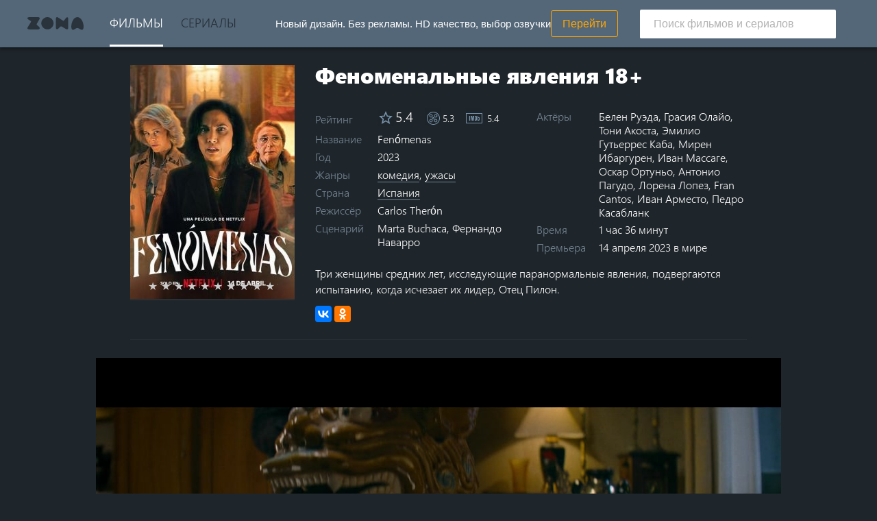

--- FILE ---
content_type: text/html; charset=UTF-8
request_url: https://w140.zona.plus/movies/fenomenalnye-yavleniya
body_size: 5175
content:
<!DOCTYPE html>
<html lang="ru">
<head>
  <meta charset="utf-8">
<meta name="viewport" content="width=device-width,initial-scale=1,maximum-scale=1,user-scalable=no">
<meta name="mobile-web-app-capable" content="yes">
<meta name="apple-mobile-web-app-capable" content="yes">
<link rel="icon" type="image/png" href="/favicon-192x192.png" sizes="192x192">
<link rel="icon" type="image/png" href="/favicon-16x16.png" sizes="16x16">
<link rel="icon" type="image/png" href="/favicon-32x32.png" sizes="32x32">
<link rel="apple-touch-icon" href="/apple-touch-icon.png">
<link rel="apple-touch-icon" sizes="152x152" href="/apple-touch-icon-152x152.png">
    <link rel="canonical" href="https://w140.zona.plus/movies/fenomenalnye-yavleniya">
<meta name="msapplication-TileColor" content="#2d89ef">
<meta name="msapplication-TileImage" content="/mstile-144x144.png">
<title>Феноменальные явления 2023 смотреть онлайн бесплатно в хорошем качестве - zona.plus (ex zona.mobi)</title>
<meta name="description" content="Смотреть онлайн фильм Феноменальные явления бесплатно - Три женщины средних лет, исследующие паранормальные явления, подвергаются испытанию, когда исчезает их лидер, Отец Пилон...."/>
<link rel="stylesheet" type="text/css" href="/build/bundle-90e7514f79a02ad96eb7.css" >
<!--link rel="stylesheet" type="text/css" href="/css/player.css?1765948078" -->

    <meta name="twitter:card" content="summary_large_image" />
    <meta name="twitter:site" content="@zonateam" />
    <meta name="twitter:creator" content="@zonateam" />
                    <meta name="twitter:title" content="Феноменальные явления ▶ Смотреть онлайн" />
        <meta name="twitter:description" content="5.3★ · 2023 · комедия, ужасы" />
            <meta name="twitter:image" content="https://img-vibio.imgzona.video/2954/2954716/frame00003.jpg" />


  <script>
      window._app = {
              version: '1765948078',
              isMobile: false
          };
  </script>

  <script type="text/javascript">
    // IE9 fix
    if(!window.console) {
      var console = {
        log : function(){},
        warn : function(){},
        error : function(){},
        time : function(){},
        timeEnd : function(){}
      }
    }
  </script>

</head>
<body>

<div class="l-container">
            <header class="header">
    <div class="l-wrap header-container">
    <div class="header-banner">
  <span class="header-banner-text">Новый дизайн. Без&nbsp;рекламы. HD&nbsp;качество, выбор озвучки</span>
  <a class="header-banner-link" rel="nofollow" href="https://w1.zona.im/" target="_blank">Перейти</a>
</div>
<nav class="header-nav">
  <a class="js-index header-nav-item is-index " title="На главную zona.plus (ex zona.mobi)" href="/">Zona</a>
<a class="js-movies header-nav-item is-selected" title="Все фильмы на zona.plus (ex zona.mobi)" href="/movies">Фильмы</a>
<a class="js-tvseries header-nav-item " title="Все сериалы на zona.plus (ex zona.mobi)" href="/tvseries">Сериалы</a></nav>
<div class="js-module-search">
  <label class="header-search-btn" for="search-input" tabindex="0" title="Поиск"></label>
  <div class="header-search-line">
    <form class="header-search-form" action="/search-form">
      <span class="header-back-btn" title="Назад"></span>
      <input autocomplete="off" name="query" placeholder="Поиск фильмов и сериалов" value="" class="header-search-line-input" id="search-input" placeholder="Поиск фильмов и сериалов">
      <span class="header-search-line-submit" title="Искать" type="submit"></span>
      <ul class="suggest">
      </ul>
    </form>
  </div>
</div>
<div>
</header>
    
    <main class="l-content">
      <div class="l-wrap">
          <style>
    .mejs-poster {
      background-image: url('https://img-vibio.imgzona.video/2954/2954716/frame00003.jpg') !important;
    }
    @media (min-width: 640px) {
      .mejs-poster {
        background-image: url('https://img-vibio.imgzona.video/2954/2954716/frame00003.jpg') !important;
      }
    }
    @media (min-width: 1000px) {
      .mejs-poster {
        background-image: url('https://img-vibio.imgzona.video/2954/2954716/frame00003.jpg') !important;
      }
    }
    @media (min-width: 1280px) {
      .mejs-poster {
        background-image: url('https://img-vibio.imgzona.video/2954/2954716/frame00003.jpg') !important;
      }
    }
    @media (min-width: 1920px) {
      .mejs-poster {
        background-image: url('https://img-vibio.imgzona.video/2954/2954716/frame00003.jpg') !important;
      }
    }
  </style>
  <div itemscope itemtype="http://schema.org/Movie">

      <link itemprop="allowEmbed" content="true" />
      <link itemprop="feedUrl" href="https://w140.zona.plus/movies/feed/fenomenalnye-yavleniya">
    <div class="entity-desc-wrap ">
      <div class="entity-desc">
        <div class="entity-desc-poster">
          <meta itemprop="image" content="https://img2.zonapic.com/images/film_240/4966/4966341.jpg">
          <div class="entity-desc-poster-img fadeIn animated" style="background: url(https://img2.zonapic.com/images/film_240/4966/4966341.jpg), url('/img/nocover.png')"></div>
          <div itemprop="aggregateRating" itemscope  itemtype="http://schema.org/AggregateRating" class="rate">
                                                      <meta itemprop="ratingValue" content="5.4" />
                      <meta itemprop="ratingCount" content="3618" />
                                            <meta itemprop="worstRating" content="0" />
            <meta itemprop="bestRating" content="10" />
            <input type="radio" id="star10" name="rate" value="10" />
            <label for="star10">10 stars</label>
            <input type="radio" id="star9" name="rate" value="9" />
            <label for="star9">9 stars</label>
            <input type="radio" id="star8" name="rate" value="8" />
            <label for="star8">8 stars</label>
            <input type="radio" id="star7" name="rate" value="7" />
            <label for="star7">7 stars</label>
            <input type="radio" id="star6" name="rate" value="6" />
            <label for="star6">6 stars</label>
            <input type="radio" id="star5" name="rate" value="5" />
            <label for="star5">5 stars</label>
            <input type="radio" id="star4" name="rate" value="4" />
            <label for="star4">4 stars</label>
            <input type="radio" id="star3" name="rate" value="3" />
            <label for="star3">3 stars</label>
            <input type="radio" id="star2" name="rate" value="2" />
            <label for="star2">2 stars</label>
            <input type="radio" id="star1" name="rate" value="1" />
            <label for="star1">1 star</label>
          </div>
        </div>
        <div class="entity-desc-col">
          <div class="entity-title-wrap" data-id="4966341">
              <h1 class="entity-title-text">
                <span class="js-title" itemprop="name">Феноменальные явления 18+</span>
                <meta itemprop="alternativeHeadline" content="Fenómenas">
              </h1>
          </div>
          <div class="entity-desc-table">
                          <dl class="entity-desc-item-wrap is-rating">
                <dt class="entity-desc-item">Рейтинг</dt>
                <dd class="entity-desc-value is-rating">
                                                            <span title="Zona" class="entity-rating-mobi">5.4</span>
                                                                            <span title="КиноПоиск" class="entity-rating-kp">5.3</span>
                                                        <span title="IMDb" class="entity-rating-imdb">5.4</span>
                                  </dd>
              </dl>
                                      <dl class="entity-desc-item-wrap">
                <dt class="entity-desc-item">Название</dt>
                <dd class="entity-desc-value is-narrow" itemprop="alternateName">Fenómenas
                </dd>
              </dl>
                                      <dl class="entity-desc-item-wrap">
                <dt class="entity-desc-item">Год</dt>
                <dd class="entity-desc-value"><span itemprop="copyrightYear">2023</span></dd>
              </dl>
                        <dl class="entity-desc-item-wrap">
              <dt class="entity-desc-item">Жанры</dt>
              <dd class="entity-desc-value js-genres" >
                                    <a class="entity-desc-link" title="комедия на zona.plus (ex zona.mobi)" href="/movies/filter/genre-komediia">
                      <span class="entity-desc-link-u" itemprop="genre">комедия</span>,                    </a>
                                    <a class="entity-desc-link" title="ужасы на zona.plus (ex zona.mobi)" href="/movies/filter/genre-uzhasy">
                      <span class="entity-desc-link-u" itemprop="genre">ужасы</span>                    </a>
                              </dd>
            </dl>
            <dl class="entity-desc-item-wrap">
              <dt class="entity-desc-item">Страна</dt>
              <dd class="entity-desc-value js-countries">
                                    <a class="entity-desc-link" href="/movies/filter/country-ispaniia" title="Фильмы производства Испания">
                        <span class="entity-desc-link-u">Испания</span>
                    </a>                              </dd>
            </dl>
            <dl class="entity-desc-item-wrap">
              <dt class="entity-desc-item">Режиссёр</dt>
              <dd class="entity-desc-value is-narrow js-director" >
                                    <span itemprop="director" itemscope itemtype="http://schema.org/Person">
                      <span itemprop="name">Carlos Therón</span></span>                              </dd>
            </dl>
            <dl class="entity-desc-item-wrap">
              <dt class="entity-desc-item">Сценарий</dt>
              <dd class="entity-desc-value is-narrow js-scenarist">
                                  <span itemprop="author" itemscope itemtype="http://schema.org/Person">
                    <span itemprop="name">Marta Buchaca</span></span>,                                  <span itemprop="author" itemscope itemtype="http://schema.org/Person">
                    <span itemprop="name">Фернандо Наварро</span></span>                              </dd>
            </dl>
            <dl class="entity-desc-item-wrap">
              <dt class="entity-desc-item">Актёры</dt>
              <dd class="entity-desc-value is-narrow ">
                                  <span itemprop="actor" itemscope itemtype="http://schema.org/Person">
                     <span itemprop="name">Белен Руэда</span>,                  </span>
                                  <span itemprop="actor" itemscope itemtype="http://schema.org/Person">
                     <span itemprop="name">Грасия Олайо</span>,                  </span>
                                  <span itemprop="actor" itemscope itemtype="http://schema.org/Person">
                     <span itemprop="name">Тони Акоста</span>,                  </span>
                                  <span itemprop="actor" itemscope itemtype="http://schema.org/Person">
                     <span itemprop="name">Эмилио Гутьеррес Каба</span>,                  </span>
                                  <span itemprop="actor" itemscope itemtype="http://schema.org/Person">
                     <span itemprop="name">Мирен Ибаргурен</span>,                  </span>
                                  <span itemprop="actor" itemscope itemtype="http://schema.org/Person">
                     <span itemprop="name">Иван Массаге</span>,                  </span>
                                  <span itemprop="actor" itemscope itemtype="http://schema.org/Person">
                     <span itemprop="name">Оскар Ортуньо</span>,                  </span>
                                  <span itemprop="actor" itemscope itemtype="http://schema.org/Person">
                     <span itemprop="name">Антонио Пагудо</span>,                  </span>
                                  <span itemprop="actor" itemscope itemtype="http://schema.org/Person">
                     <span itemprop="name">Лорена Лопез</span>,                  </span>
                                  <span itemprop="actor" itemscope itemtype="http://schema.org/Person">
                     <span itemprop="name">Fran Cantos</span>,                  </span>
                                  <span itemprop="actor" itemscope itemtype="http://schema.org/Person">
                     <span itemprop="name">Иван Арместо</span>,                  </span>
                                  <span itemprop="actor" itemscope itemtype="http://schema.org/Person">
                     <span itemprop="name">Педро Касабланк</span>                  </span>
                              </dd>
            </dl>
            <dl class="entity-desc-item-wrap">
              <dt class="entity-desc-item">Время</dt>
              <dd class="entity-desc-value">
                <time datetime="PT96M">
                  1 час 36 минут
                  <meta itemprop="duration" content="PT96M">
                </time>
              </dd>
            </dl>
                          <dl class="entity-desc-item-wrap">
                <dt class="entity-desc-item">Премьера</dt>
                <dd class="entity-desc-value is-narrow">
                                      <span>14 апреля 2023 в&nbsp;мире<br/></span>
                                                    </dd>
              </dl>
                                  </div>
          <div >
            <div class="entity-desc-description" itemprop="description">Три женщины средних лет, исследующие паранормальные явления, подвергаются испытанию, когда исчезает их лидер, Отец Пилон.</div>
            <div id="movie-share" data-services="vkontakte,odnoklassniki" data-counter=""></div>
          </div>
        </div>
      </div>
    </div>
        <div class="entity-header">
              <div itemprop="video" itemscope itemtype="http://schema.org/VideoObject" class="entity-player" data-id="2954716" data-abuse="">

                      <video id="player" webkit-playsinline class="video-js" poster="https://img-vibio.imgzona.video/2954/2954716/frame00003.jpg"  x-webkit-airplay="allow" playsinline>Воспроизведение видео в&nbsp;вашем браузере не&nbsp;поддерживается.</video>
                    <meta itemprop="name" content="Феноменальные явления" />
          <meta itemprop="description" content="Фильм Феноменальные явления (2023)" />
          <link itemprop="thumbnail" content="https://img2.zonapic.com/images/film_240/4966/4966341.jpg" />
          <img itemprop="thumbnailUrl" src="https://img2.zonapic.com/images/film_240/4966/4966341.jpg" style="display: none">
          <meta itemprop="uploadDate" content="2023-04-26T09:15:42.936Z" />
          <link itemprop="url" href="https://w140.zona.plus/movies/fenomenalnye-yavleniya">
          <meta itemprop="duration" content="PT96M">
          <meta itemprop="isFamilyFriendly" content="true">
          <link itemprop="embedUrl" href="https://e1.zona.plus/movies/embed/fenomenalnye-yavleniya">
        </div>
            <div class="entity-buttons is-single-line">
                      
                              <a href="javascript:void(0);" title="Начать просмотр Феноменальные явления" data-id="2954716" class="entity-default-btn entity-play-btn">Смотреть фильм</a>
              
                                        </div>
    </div>
  </div>

      </div>
    </main>
  <div class="l-overlay hide"></div>
    <footer class="footer">
  <div class="wrap">
  <p class="footer-thanks">Спасибо, что делитесь с друзьями</p>
  <div id="footer-share" data-services="vkontakte,odnoklassniki" data-counter=""></div>
  <script src="//yastatic.net/share2/share.js"></script>
  <div class="support-mail">Почта для связи: <a target="_blank" href="mailto:admin@zona.plus">admin@zona.plus</a></div>
</div>
</footer>  
</div>

<script src="/build/bundle-90e7514f79a02ad96eb7.js"></script>
<div class="counters">
  <!--LiveInternet counter-->
  <script type="text/javascript" async>document.write("<a href='//www.liveinternet.ru/click' target=_blank><img style='display: none' src='//counter.yadro.ru/hit?t44.6;r" + escape(document.referrer) + ((typeof(screen)=="undefined")?"":";s"+screen.width+"*"+screen.height+"*"+(screen.colorDepth?screen.colorDepth:screen.pixelDepth)) + ";u" + escape(document.URL) +";h"+escape(document.title.substring(0,80)) +  ";" + Math.random() + "' border=0 width=31 height=31 alt='' title='LiveInternet'><\/a>")</script>
  <!--/LiveInternet-->
</div>
<!-- Yandex.Metrika counter -->
<script type="text/javascript" > (function(m,e,t,r,i,k,a){m[i]=m[i]||function(){(m[i].a=m[i].a||[]).push(arguments)}; m[i].l=1*new Date();k=e.createElement(t),a=e.getElementsByTagName(t)[0],k.async=1,k.src=r,a.parentNode.insertBefore(k,a)}) (window, document, "script", "https://mc.yandex.ru/metrika/tag.js", "ym"); ym(33362628, "init", { id:33362628, clickmap:true, trackLinks:true, accurateTrackBounce:true, webvisor:true, trackHash:true }); </script>
<noscript><div><img src="https://mc.yandex.ru/watch/33362628" style="position:absolute; left:-9999px;" alt="" /></div></noscript>
<!-- /Yandex.Metrika counter -->
<script>
  (function(i,s,o,g,r,a,m){i['GoogleAnalyticsObject']=r;i[r]=i[r]||function(){
        (i[r].q=i[r].q||[]).push(arguments)},i[r].l=1*new Date();a=s.createElement(o),
      m=s.getElementsByTagName(o)[0];a.async=1;a.src=g;m.parentNode.insertBefore(a,m)
      a.onload = function(){i.loadGa = true;}
  })(window,document,'script','//www.google-analytics.com/analytics.js','ga');

  ga('create', 'UA-27424010-3', 'auto');
  ga('send', 'pageview');

</script>
<div id="vid_vpaut_div" style=" display:block;width:600px;height:320px" vid_vpaut_pl="12894"></div>
<script type="text/javascript" src="https://videoroll.net/js/vid_vpaut_script.js" async></script>
</body>
</html>


--- FILE ---
content_type: application/javascript
request_url: https://w140.zona.plus/build/3.bundle-90e7514f79a02ad96eb7.js
body_size: 150151
content:
webpackJsonp([3],Array(75).concat([function(e,t,i){function r(e){return i(a(e))}function a(e){return n[e]||function(){throw new Error("Cannot find module '"+e+"'.")}()}var n={"./app":64,"./app.js":64,"./collections/episodes":93,"./collections/episodes.js":93,"./collections/resultList":94,"./collections/resultList.js":94,"./config":71,"./config.js":71,"./controllers/collections/index":95,"./controllers/collections/index.js":95,"./controllers/index/index":107,"./controllers/index/index.js":107,"./controllers/main":124,"./controllers/main.js":124,"./controllers/movies/index":134,"./controllers/movies/index.js":134,"./controllers/movies/show":136,"./controllers/movies/show.js":136,"./controllers/other/index":140,"./controllers/other/index.js":140,"./controllers/search/index":141,"./controllers/search/index.js":141,"./controllers/tvseries/index":144,"./controllers/tvseries/index.js":144,"./controllers/tvseries/show":147,"./controllers/tvseries/show.js":147,"./controllers/updates/index":150,"./controllers/updates/index.js":150,"./helpers/isMobile":89,"./helpers/isMobile.js":89,"./helpers/isTouch":120,"./helpers/isTouch.js":120,"./helpers/main":87,"./helpers/main.js":87,"./helpers/twigSettings":76,"./helpers/twigSettings.js":76,"./loader":72,"./loader.js":72,"./models/filter":154,"./models/filter.js":154,"./models/player":155,"./models/player.js":155,"./models/videoLinkService":156,"./models/videoLinkService.js":156,"./models/viewport":90,"./models/viewport.js":90,"./modules/episodes/index":158,"./modules/episodes/index.js":158,"./modules/filter/index":161,"./modules/filter/index.js":161,"./modules/kinetic/init":118,"./modules/kinetic/init.js":118,"./modules/pagination/init":100,"./modules/pagination/init.js":100,"./modules/player/index":164,"./modules/player/index.js":164,"./modules/seo/init":279,"./modules/seo/init.js":279,"./modules/suggest/init":127,"./modules/suggest/init.js":127,"./modules/user/init":81,"./modules/user/init.js":81,"./modules/user/serials":86,"./modules/user/serials.js":86,"./modules/user/timePoints":85,"./modules/user/timePoints.js":85,"./router":70,"./router.js":70,"./views/items/countryItem":113,"./views/items/countryItem.js":113,"./views/items/coverItem":98,"./views/items/coverItem.js":98,"./views/items/genreItem":115,"./views/items/genreItem.js":115,"./views/items/item":109,"./views/items/item.js":109,"./views/items/trailerItem":111,"./views/items/trailerItem.js":111,"./views/lists/mainList":117,"./views/lists/mainList.js":117,"./views/lists/results":97,"./views/lists/results.js":97,"./views/modules/episodes":159,"./views/modules/episodes.js":159,"./views/modules/filter":162,"./views/modules/filter.js":162,"./views/modules/nav":130,"./views/modules/nav.js":130,"./views/modules/player":165,"./views/modules/player.js":165,"./views/modules/search":126,"./views/modules/search.js":126,"./views/pages/collections":96,"./views/pages/collections.js":96,"./views/pages/index":108,"./views/pages/index.js":108,"./views/pages/movies":135,"./views/pages/movies.js":135,"./views/pages/moviesShow":137,"./views/pages/moviesShow.js":137,"./views/pages/search":142,"./views/pages/search.js":142,"./views/pages/serials":145,"./views/pages/serials.js":145,"./views/pages/serialsShow":148,"./views/pages/serialsShow.js":148,"./views/pages/updates":151,"./views/pages/updates.js":151,"./views/partials/footer":132,"./views/partials/footer.js":132,"./views/partials/header":129,"./views/partials/header.js":129,"./views/viewport":125,"./views/viewport.js":125};r.keys=function(){return Object.keys(n)},r.resolve=a,e.exports=r,r.id=75},,,,,,,,,,,,,,,,,,function(e,t,i){var r,a;r=[i(69)],a=function(e){return Backbone.Collection.extend({initialize:function(){}})}.apply(t,r),!(void 0!==a&&(e.exports=a))},function(e,t,i){var r,a;r=[i(69)],a=function(e){"use strict";return Backbone.Collection.extend({initialize:function(e,t){this.url=window.location.pathname,this.basePath=t.basePath},parse:function(e){return e.items}})}.apply(t,r),!(void 0!==a&&(e.exports=a))},function(e,t,i){var r,a;(function(n){r=[i(69),i(96)],a=function(e,t){return function(e,i){e.Loader.Controller("main",function(e){var i=Backbone.Model.extend({pageUrl:!0,url:function(){return window.location.href}});if(e.ajax){var r=new t({model:new i});r.model.fetch({data:{ts:(new Date).getTime()},wait:!0,success:function(t,i){e.pageModel.setData(i),e.Content.show(r)},error:function(t,i){e.pageModel.setData(i),e.Content.show(r)}})}else e.Content.attachView(new t({model:new i,el:n(".l-content .l-wrap")}))})}}.apply(t,r),!(void 0!==a&&(e.exports=a))}).call(t,i(73))},function(e,t,i){var r,a;(function(n){r=[i(64),i(69),i(97),i(94)],a=function(e,t,r,a){return t.LayoutView.extend({template:i(106),className:"l-wrap",regions:{Results:".results-wrap"},model:e.pageModel,initialize:function(){!e.ajax&&this.onShow()},onShow:function(){var t,i=new a([],{url:window.location.href,basePath:"/collections"});e.ajax?(i.reset(this.model.get("items")),t=new r({model:e.pageModel,collection:i,promo:!0}),this.Results.show(t)):(t=new r({model:e.pageModel,collection:i,el:n(".results-wrap"),promo:!0}),this.Results.attachView(t.trigger("render")))}})}.apply(t,r),!(void 0!==a&&(e.exports=a))}).call(t,i(73))},function(e,t,i){var r,a;(function(n){r=[i(64),i(69),i(98),i(100)],a=function(e,t,r,a){"use strict";return t.CompositeView.extend({supportsRenderLifecycle:!1,collectionEvents:{paginate:"paginateMe",filterApply:"filterApply"},spacer:{count:10,tagName:"li",className:"spacer"},template:i(101),_createBuffer:function(){var e=document.createDocumentFragment();_.each(this._bufferedChildren,function(t){var i=document.createTextNode(" ");e.appendChild(t.el),e.appendChild(i)});for(var t=0;t<this.spacer.count;){var i=document.createElement(this.spacer.tagName),r=document.createTextNode(" ");i.setAttribute("class",this.spacer.className),e.appendChild(i),e.appendChild(r),t++}return e},_insertAfter:function(e){var t=this.getChildViewContainer(this,e);if(this.spacer)var i=this.$el.find("."+this.spacer.className).detach();t.append(e.el),t.append(document.createTextNode(" ")),this.spacer&&t.append(i)},templateHelpers:function(){return{title_h1:function(){return e.pageModel.get("title_h1")}}},childView:r,childViewContainer:".results",getEmptyView:function(){var r=e.currentController?e.currentController:this.collection.basePath.replace("/","");return t.CompositeView.extend({template:i(102)("./"+r+"Empty.twig"),className:"results-not-found-empty"})},initialize:function(){this.bindUIElements(),!e.ajax&&this.onShow()},onShow:function(){this.options.promo||a.init(e.pageModel,this)},paginateMe:function(t){var i=this.collection;this.collection.fetch({data:{page:t.page,ts:(new Date).getTime()},url:i.url,remove:!1,success:function(i,r,n){Backbone.history.navigate(window.location.pathname+"?page="+t.page,{trigger:!1}),e.pageModel.setData(r),a.unlock()},error:function(){a.unlock()}})},filterApply:function(t){var i=this;n(".results",i.$el).hide(),n(".js-scroll-loading",i.$el).show(),this.collection.url=t&&t.url?this.collection.basePath+"/filter/"+t.url:this.collection.basePath,this.collection.fetch({silent:!0,data:{ts:(new Date).getTime()},success:function(t,r,a){e.pageModel.setData(r),Backbone.history.navigate(t.url,{trigger:!1}),t.reset(r.items),i.render(),n(".results",i.$el).show(),n(".js-scroll-loading",i.$el).hide()},error:function(t){e.pageModel.setData({title_h1:"",pagination:{}}),Backbone.history.navigate(t.url,{trigger:!1}),t.reset(),i.render(),n(".results",i.$el).show(),n(".js-scroll-loading",i.$el).hide()}})}})}.apply(t,r),!(void 0!==a&&(e.exports=a))}).call(t,i(73))},function(e,t,i){var r,a;r=[i(69)],a=function(e){"use strict";return e.ItemView.extend({events:{"click .results-item":"navigate"},navigate:function(e){e.preventDefault(),Backbone.history.navigate(e.currentTarget.pathname,{trigger:!0})},onRender:function(){this.$el=this.$el.children(),this.$el.unwrap(),this.setElement(this.$el)},template:i(99)})}.apply(t,r),!(void 0!==a&&(e.exports=a))},function(e,t,i){var r=i(77).twig,a=[{type:"raw",value:'<li class="results-item-wrap" itemscope itemtype="http://schema.org/Movie">\n  <meta itemprop="image" content="'},{type:"output",stack:[{type:"Twig.expression.type.variable",value:"cover",match:["cover"]}]},{type:"raw",value:'">\n  <a class="results-item" itemprop="url" href="/'},{type:"output",stack:[{type:"Twig.expression.type.variable",value:"serial",match:["serial"]},{type:"Twig.expression.type.filter",value:"get_type",match:["| get_type","get_type"]}]},{type:"raw",value:"/"},{type:"output",stack:[{type:"Twig.expression.type.variable",value:"name_id",match:["name_id"]}]},{type:"raw",value:'" title="'},{type:"output",stack:[{type:"Twig.expression.type.variable",value:"name_rus",match:["name_rus"]}]},{type:"raw",value:" ("},{type:"output",stack:[{type:"Twig.expression.type.variable",value:"year",match:["year"]}]},{type:"raw",value:')">\n    <div class="result-item-preview-wrap">\n      <div class="result-item-preview fadeIn animated " style="background-image: url('},{type:"output",stack:[{type:"Twig.expression.type.variable",value:"cover",match:["cover"]}]},{type:"raw",value:'), url(\'/img/nocover.png\');"></div>\n    </div>\n    <div class="result-item-footer">\n      <div class="results-item-title" itemprop="name">'},{type:"output",stack:[{type:"Twig.expression.type.variable",value:"name_rus",match:["name_rus"]}]},{type:"raw",value:"</div>\n            "},{type:"logic",token:{type:"Twig.logic.type.if",stack:[{type:"Twig.expression.type.variable",value:"rating",match:["rating"]},{type:"Twig.expression.type.variable",value:"rating",match:["rating"]},{type:"Twig.expression.type.number",value:-10,match:["-10",null]},{type:"Twig.expression.type.operator.binary",value:"!=",precidence:9,associativity:"leftToRight",operator:"!="},{type:"Twig.expression.type.operator.binary",value:"and",precidence:13,associativity:"leftToRight",operator:"and"}],output:[{type:"raw",value:"                "},{type:"logic",token:{type:"Twig.logic.type.if",stack:[{type:"Twig.expression.type.variable",value:"rating",match:["rating"]},{type:"Twig.expression.type.number",value:0,match:["0",null]},{type:"Twig.expression.type.operator.binary",value:"<",precidence:8,associativity:"leftToRight",operator:"<"}],output:[{type:"raw",value:'                    <span class="results-item-rating">\n                        <span>'},{type:"output",stack:[{type:"Twig.expression.type.string",value:"%.1f"},{type:"Twig.expression.type.filter",value:"format",match:["| format","format"],params:[{type:"Twig.expression.type.parameter.start",value:"(",match:["("]},{type:"Twig.expression.type.variable",value:"rating",match:["rating"]},{type:"Twig.expression.type.number",value:10,match:["10",null]},{type:"Twig.expression.type.operator.binary",value:"+",precidence:6,associativity:"leftToRight",operator:"+"},{type:"Twig.expression.type.parameter.end",value:")",match:[")"],expression:!1}]}]},{type:"raw",value:"</span>\n                    </span>\n                "}]}},{type:"logic",token:{type:"Twig.logic.type.else",match:["else"],output:[{type:"raw",value:'                    <span class="results-item-rating">\n                        <span>'},{type:"output",stack:[{type:"Twig.expression.type.string",value:"%.1f"},{type:"Twig.expression.type.filter",value:"format",match:["| format","format"],params:[{type:"Twig.expression.type.parameter.start",value:"(",match:["("]},{type:"Twig.expression.type.variable",value:"rating",match:["rating"]},{type:"Twig.expression.type.parameter.end",value:")",match:[")"],expression:!1}]}]},{type:"raw",value:"</span>\n                    </span>\n                "}]}},{type:"raw",value:"            "}]}},{type:"raw",value:'      <span class="results-item-year">'},{type:"output",stack:[{type:"Twig.expression.type.variable",value:"year",match:["year"]}]},{type:"raw",value:"</span>\n    </div>\n  </a>\n</li>"}],n=r({id:"$resolved:28689929f8ea4c22018d4ddfe508d2a02867ffb66de497f34d88da56ab02baa351dc5f3c3de088660a7723c1947152b05b641b4ea4a21d9b09827cf58b94f2c9:cover.twig",data:[{type:"raw",value:'<li class="results-item-wrap" itemscope itemtype="http://schema.org/Movie">\n  <meta itemprop="image" content="'},{type:"output",stack:[{type:"Twig.expression.type.variable",value:"cover",match:["cover"]}]},{type:"raw",value:'">\n  <a class="results-item" itemprop="url" href="/'},{type:"output",stack:[{type:"Twig.expression.type.variable",value:"serial",match:["serial"]},{type:"Twig.expression.type.filter",value:"get_type",match:["| get_type","get_type"]}]},{type:"raw",value:"/"},{type:"output",stack:[{type:"Twig.expression.type.variable",value:"name_id",match:["name_id"]}]},{type:"raw",value:'" title="'},{type:"output",stack:[{type:"Twig.expression.type.variable",value:"name_rus",match:["name_rus"]}]},{type:"raw",value:" ("},{type:"output",stack:[{type:"Twig.expression.type.variable",value:"year",match:["year"]}]},{type:"raw",value:')">\n    <div class="result-item-preview-wrap">\n      <div class="result-item-preview fadeIn animated " style="background-image: url('},{type:"output",stack:[{type:"Twig.expression.type.variable",value:"cover",match:["cover"]}]},{type:"raw",value:'), url(\'/img/nocover.png\');"></div>\n    </div>\n    <div class="result-item-footer">\n      <div class="results-item-title" itemprop="name">'},{type:"output",stack:[{type:"Twig.expression.type.variable",value:"name_rus",match:["name_rus"]}]},{type:"raw",value:"</div>\n            "},{type:"logic",token:{type:"Twig.logic.type.if",stack:[{type:"Twig.expression.type.variable",value:"rating",match:["rating"]},{type:"Twig.expression.type.variable",value:"rating",match:["rating"]},{type:"Twig.expression.type.number",value:-10,match:["-10",null]},{type:"Twig.expression.type.operator.binary",value:"!=",precidence:9,associativity:"leftToRight",operator:"!="},{type:"Twig.expression.type.operator.binary",value:"and",precidence:13,associativity:"leftToRight",operator:"and"}],output:[{type:"raw",value:"                "},{type:"logic",token:{type:"Twig.logic.type.if",stack:[{type:"Twig.expression.type.variable",value:"rating",match:["rating"]},{type:"Twig.expression.type.number",value:0,match:["0",null]},{type:"Twig.expression.type.operator.binary",value:"<",precidence:8,associativity:"leftToRight",operator:"<"}],output:[{type:"raw",value:'                    <span class="results-item-rating">\n                        <span>'},{type:"output",stack:[{type:"Twig.expression.type.string",value:"%.1f"},{type:"Twig.expression.type.filter",value:"format",match:["| format","format"],params:[{type:"Twig.expression.type.parameter.start",value:"(",match:["("]},{type:"Twig.expression.type.variable",value:"rating",match:["rating"]},{type:"Twig.expression.type.number",value:10,match:["10",null]},{type:"Twig.expression.type.operator.binary",value:"+",precidence:6,associativity:"leftToRight",operator:"+"},{type:"Twig.expression.type.parameter.end",value:")",match:[")"],expression:!1}]}]},{type:"raw",value:"</span>\n                    </span>\n                "}]}},{type:"logic",token:{type:"Twig.logic.type.else",match:["else"],output:[{type:"raw",value:'                    <span class="results-item-rating">\n                        <span>'},{type:"output",stack:[{type:"Twig.expression.type.string",value:"%.1f"},{type:"Twig.expression.type.filter",value:"format",match:["| format","format"],params:[{type:"Twig.expression.type.parameter.start",value:"(",match:["("]},{type:"Twig.expression.type.variable",value:"rating",match:["rating"]},{type:"Twig.expression.type.parameter.end",value:")",match:[")"],expression:!1}]}]},{type:"raw",value:"</span>\n                    </span>\n                "}]}},{type:"raw",value:"            "}]}},{type:"raw",value:'      <span class="results-item-year">'},{type:"output",stack:[{type:"Twig.expression.type.variable",value:"year",match:["year"]}]},{type:"raw",value:"</span>\n    </div>\n  </a>\n</li>"}],allowInlineIncludes:!0,rethrow:!0});e.exports=function(e){return n.render(e)},e.exports.tokens=a},function(e,t,i){var r,a;(function(n){r=[i(69)],a=function(e){"use strict";function t(){this.process=!1,this.scrollHandler=function(){var e=this.pageModel.get("pagination"),t=parseInt(e.total_pages),i=parseInt(e.current_page);return!this.process&&0!=t&&i!=t&&(!!i&&void(n(window).scrollTop()>=.9*(this.view.$el.height()-n(window).height())&&(this.process=!0,n(".js-scroll-loading",this.view.$el).show(),this.view.collection.trigger("paginate",{page:i+1}))))},this.init=function(e,t){this.process=!1;var i=this;if(this.pageModel=e,this.view=t,n(window).unbind("scroll"),e.get("pagination")&&!e.get("pagination").current_page){var r=this.view.$el.find(".js-pageInfo");this.paginationObj={current_page:r.data("current"),total_pages:r.data("total")},this.query={current:r.data("query")},e.set({pagination:this.paginationObj,query:this.query})}n(window).on("scroll",function(e){i.scrollHandler()})},this.unlock=function(){n(".js-scroll-loading",this.view.$el).hide(),this.currentPage++,this.process=!1}}return new t}.apply(t,r),!(void 0!==a&&(e.exports=a))}).call(t,i(73))},function(e,t,i){var r=i(77).twig,a=[{type:"raw",value:'<h1 class="results-top-title ">'},{type:"output",stack:[{type:"Twig.expression.type.variable",value:"title_h1",match:["title_h1"]}]},{type:"raw",value:'</h1>\n<div class="hide js-pageInfo" data-current="'},{type:"output",stack:[{type:"Twig.expression.type.variable",value:"pagination",match:["pagination"]},{type:"Twig.expression.type.key.period",key:"current_page"}]},{type:"raw",value:'" data-total="'},{type:"output",stack:[{type:"Twig.expression.type.variable",value:"pagination",match:["pagination"]},{type:"Twig.expression.type.key.period",key:"total_pages"}]},{type:"raw",value:'"></div>\n<ul class="results">\n    \n        \n    \n    '},{type:"logic",token:{type:"Twig.logic.type.for",keyVar:null,valueVar:"item",expression:[{type:"Twig.expression.type.number",value:0,match:["0",null]},{type:"Twig.expression.type.number",value:10,match:["10",null]},{type:"Twig.expression.type.operator.binary",value:"..",precidence:20,associativity:"leftToRight",operator:".."}],output:[{type:"raw",value:"\n        \n    "}]}},{type:"raw",value:'\n</ul>\n<div class="loading js-scroll-loading results-loading hide"></div>'}],n=r({id:"$resolved:d91e9f961069be7f93815a0ca07f598ae506d01aa193b974747b3dec7e051f5b92495075c75c1be9c993bdc482cfe5477933ddc2f7e866699a23cbb5ef605f83:movies.twig",data:[{type:"raw",value:'<h1 class="results-top-title ">'},{type:"output",stack:[{type:"Twig.expression.type.variable",value:"title_h1",match:["title_h1"]}]},{type:"raw",value:'</h1>\n<div class="hide js-pageInfo" data-current="'},{type:"output",stack:[{type:"Twig.expression.type.variable",value:"pagination",match:["pagination"]},{type:"Twig.expression.type.key.period",key:"current_page"}]},{type:"raw",value:'" data-total="'},{type:"output",stack:[{type:"Twig.expression.type.variable",value:"pagination",match:["pagination"]},{type:"Twig.expression.type.key.period",key:"total_pages"}]},{type:"raw",value:'"></div>\n<ul class="results">\n    \n        \n    \n    '},{type:"logic",token:{type:"Twig.logic.type.for",keyVar:null,valueVar:"item",expression:[{type:"Twig.expression.type.number",value:0,match:["0",null]},{type:"Twig.expression.type.number",value:10,match:["10",null]},{type:"Twig.expression.type.operator.binary",value:"..",precidence:20,associativity:"leftToRight",operator:".."}],output:[{type:"raw",value:"\n        \n    "}]}},{type:"raw",value:'\n</ul>\n<div class="loading js-scroll-loading results-loading hide"></div>'}],allowInlineIncludes:!0,rethrow:!0});e.exports=function(e){return n.render(e)},e.exports.tokens=a},function(e,t,i){function r(e){return i(a(e))}function a(e){return n[e]||function(){throw new Error("Cannot find module '"+e+"'.")}()}var n={"./moviesEmpty.twig":103,"./searchEmpty.twig":104,"./tvseriesEmpty.twig":105};r.keys=function(){return Object.keys(n)},r.resolve=a,e.exports=r,r.id=102},function(e,t,i){var r=i(77).twig,a=[{type:"raw",value:'<div class="results-not-found">\n    Ничего не нашлось<br/>с выбранными фильтрами<br/>\n    <div class="results-not-found-btn">\n        <a href="/movies" title="Все фильмы на '},{type:"output",stack:[{type:"Twig.expression.type.variable",value:"seo_host",match:["seo_host"]}]},{type:"raw",value:'">Показать все фильмы</a>\n    </div>\n</div>'}],n=r({id:"$resolved:61c96bc551a1bbea8b3b9e670ad6cf635204c0a165be38141ac5e62a6c88ee48802e1b8f121e1d29305b2a244fe4d42f11064dff4cfc2727fb0dfce3f82df25a:moviesEmpty.twig",data:[{type:"raw",value:'<div class="results-not-found">\n    Ничего не нашлось<br/>с выбранными фильтрами<br/>\n    <div class="results-not-found-btn">\n        <a href="/movies" title="Все фильмы на '},{type:"output",stack:[{type:"Twig.expression.type.variable",value:"seo_host",match:["seo_host"]}]},{type:"raw",value:'">Показать все фильмы</a>\n    </div>\n</div>'}],allowInlineIncludes:!0,rethrow:!0});e.exports=function(e){return n.render(e)},e.exports.tokens=a},function(e,t,i){var r=i(77).twig,a=[{type:"raw",value:'<div class="results-title">\n    <div class="">\n        <span class="spellcheck"> По данному запросу ничего не найдено.</span>\n    </div>\n</div>'}],n=r({id:"$resolved:87d4f7114fa88f27796339a265103a07f302fcc628bef0af80266d0e26d973eb22eef2c1bdb24aec51d90151f0079f9dd6b0b19e6deebecb572197b5239f51d3:searchEmpty.twig",data:[{type:"raw",value:'<div class="results-title">\n    <div class="">\n        <span class="spellcheck"> По данному запросу ничего не найдено.</span>\n    </div>\n</div>'}],allowInlineIncludes:!0,rethrow:!0});e.exports=function(e){return n.render(e)},e.exports.tokens=a},function(e,t,i){var r=i(77).twig,a=[{type:"raw",value:'<div class="results-not-found">\n    Ничего не нашлось<br/>с выбранными фильтрами<br/>\n    <div class="results-not-found-btn">\n        <a href="/tvseries" title="Все сериалы на '},{type:"output",stack:[{type:"Twig.expression.type.variable",value:"seo_host",match:["seo_host"]}]},{type:"raw",value:'">Показать все сериалы</a>\n    </div>\n</div>'}],n=r({id:"$resolved:8df3da2bb57d759b2c4decfe75bb01ab2a7abcaeef7986a22695d3f0c9a259b81130d572219687eff1aa6178890ae03eac4be06ed0afc3f1990085f12a27ff94:tvseriesEmpty.twig",data:[{type:"raw",value:'<div class="results-not-found">\n    Ничего не нашлось<br/>с выбранными фильтрами<br/>\n    <div class="results-not-found-btn">\n        <a href="/tvseries" title="Все сериалы на '},{type:"output",stack:[{type:"Twig.expression.type.variable",value:"seo_host",match:["seo_host"]}]},{type:"raw",value:'">Показать все сериалы</a>\n    </div>\n</div>'}],allowInlineIncludes:!0,rethrow:!0});e.exports=function(e){return n.render(e)},e.exports.tokens=a},function(e,t,i){var r=i(77).twig,a=[{type:"raw",value:'<div class="js-filters">\n  \n</div>\n<div class="results-wrap">\n  '},{type:"logic",token:{type:"Twig.logic.type.if",stack:[{type:"Twig.expression.type.variable",value:"items",match:["items"]}],output:[{type:"raw",value:"    \n  "}]}},{type:"logic",token:{type:"Twig.logic.type.else",match:["else"],output:[{type:"raw",value:"    \n  "}]}},{type:"raw",value:"</div>"}],n=r({id:"$resolved:91e3b9312a01d376b52cd6bb207c22f5af418ebb4d3c6859d1de01162a0b82ed4bc53167b7ffac39af8cba7ab9a83f889d47e442eb7fade76cdb1ebf28746c92:index.twig",data:[{type:"raw",value:'<div class="js-filters">\n  \n</div>\n<div class="results-wrap">\n  '},{type:"logic",token:{type:"Twig.logic.type.if",stack:[{type:"Twig.expression.type.variable",value:"items",match:["items"]}],output:[{type:"raw",value:"    \n  "}]}},{type:"logic",token:{type:"Twig.logic.type.else",match:["else"],output:[{type:"raw",value:"    \n  "}]}},{type:"raw",value:"</div>"}],allowInlineIncludes:!0,rethrow:!0});e.exports=function(e){return n.render(e)},e.exports.tokens=a},function(e,t,i){var r,a;(function(n){r=[i(69),i(108)],a=function(e,t){return function(e,i){e.Loader.Controller("main",function(e){var i=Backbone.Model.extend({pageUrl:!0,url:function(){return window.location.href}});if(e.ajax){var r=new t({model:new i});r.model.fetch({data:{ts:(new Date).getTime()},wait:!0,success:function(t,i){e.pageModel.setData(i),e.Content.show(r)}})}else e.Content.attachView(new t({model:new i,el:n(".l-content .l-wrap")})),e.ajax=!0})}}.apply(t,r),!(void 0!==a&&(e.exports=a))}).call(t,i(73))},function(e,t,i){var r,a;(function(n){r=[i(64),i(69),i(109),i(111),i(113),i(115),i(117)],a=function(e,t,r,a,o,s,p){return t.LayoutView.extend({template:i(123),className:"l-wrap",regions:{Promo:".promo",Movies:".popularMovies",Serials:".popularSerials",LastMovies:".lastMovies",LastSerials:".lastSerials",LastTrailers:".lastTrailers"},initialize:function(){!e.ajax&&this.onShow()},onShow:function(){e.ajax?(this.Promo.show(new p({childView:r,collection:new Backbone.Collection(this.model.get("main").new_year)})),this.Movies.show(new p({childView:r,collection:new Backbone.Collection(this.model.get("main").popularMovies)})),this.Serials.show(new p({childView:r,collection:new Backbone.Collection(this.model.get("main").popularSerials)})),this.LastMovies.show(new p({childView:r,collection:new Backbone.Collection(this.model.get("main").lastMovies)})),this.LastSerials.show(new p({childView:r,collection:new Backbone.Collection(this.model.get("main").lastSerials)})),this.LastTrailers.show(new p({childView:a,isTrailers:!0,collection:new Backbone.Collection(this.model.get("main").lastTrailers)}))):(this.Promo.attachView(new p({childView:r,el:n(".promo")})),this.Movies.attachView(new p({childView:r,el:n(".popularMovies")})),this.Serials.attachView(new p({childView:r,el:n(".popularSerials")})),this.LastMovies.attachView(new p({childView:r,el:n(".lastMovies")})),this.LastSerials.attachView(new p({childView:r,el:n(".lastSerials")})),this.LastTrailers.attachView(new p({childView:a,el:n(".lastTrailers")})))}})}.apply(t,r),!(void 0!==a&&(e.exports=a))}).call(t,i(73))},function(e,t,i){var r,a;r=[i(64),i(69)],a=function(e,t){return t.ItemView.extend({template:i(110),className:"item",onRender:e.utils.unwrapRender})}.apply(t,r),!(void 0!==a&&(e.exports=a))},function(e,t,i){var r=i(77).twig,a=[{type:"raw",value:'<li class="item" itemscope itemtype="http://schema.org/Movie">\n    <meta itemprop="image" content="'},{type:"output",stack:[{type:"Twig.expression.type.variable",value:"cover",match:["cover"]}]},{type:"raw",value:'">\n    <a class="link" itemprop="url"  href="/'},{type:"output",stack:[{type:"Twig.expression.type.variable",value:"serial",match:["serial"]},{type:"Twig.expression.type.filter",value:"get_type",match:["| get_type","get_type"]}]},{type:"raw",value:"/"},{type:"output",stack:[{type:"Twig.expression.type.variable",value:"name_id",match:["name_id"]}]},{type:"raw",value:'" title="'},{type:"output",stack:[{type:"Twig.expression.type.variable",value:"name_rus",match:["name_rus"]}]},{type:"raw",value:" ("},{type:"output",stack:[{type:"Twig.expression.type.variable",value:"year",match:["year"]}]},{type:"raw",value:')">\n        <div class="cover-wrap">\n          <div class="cover js-b-lazy fadeIn animated"   style="background-image: url('},{type:"output",stack:[{type:"Twig.expression.type.variable",value:"cover",match:["cover"]}]},{type:"raw",value:'), url(\'/img/nocover.png\');"></div>\n        </div>\n        <div class="description">\n          <h3 class="title" itemprop="name">'},{type:"output",stack:[{type:"Twig.expression.type.variable",value:"name_rus",match:["name_rus"]}]},{type:"raw",value:'</h3>\n          <span class="desc">\n              '},{type:"logic",token:{type:"Twig.logic.type.if",stack:[{type:"Twig.expression.type.variable",value:"rating",match:["rating"]},{type:"Twig.expression.type.variable",value:"rating",match:["rating"]},{type:"Twig.expression.type.number",value:-10,match:["-10",null]},{type:"Twig.expression.type.operator.binary",value:"!=",precidence:9,associativity:"leftToRight",operator:"!="},{type:"Twig.expression.type.operator.binary",value:"and",precidence:13,associativity:"leftToRight",operator:"and"}],output:[{type:"raw",value:"                "},{type:"logic",token:{type:"Twig.logic.type.if",stack:[{type:"Twig.expression.type.variable",value:"rating",match:["rating"]},{type:"Twig.expression.type.number",value:0,match:["0",null]},{type:"Twig.expression.type.operator.binary",value:"<",precidence:8,associativity:"leftToRight",operator:"<"}],output:[{type:"raw",value:'                    <span class="rating">'},{type:"output",stack:[{type:"Twig.expression.type.string",value:"%.1f"},{type:"Twig.expression.type.filter",value:"format",match:["|format","format"],params:[{type:"Twig.expression.type.parameter.start",value:"(",match:["("]},{type:"Twig.expression.type.variable",value:"rating",match:["rating"]},{type:"Twig.expression.type.number",value:10,match:["10",null]},{type:"Twig.expression.type.operator.binary",value:"+",precidence:6,associativity:"leftToRight",operator:"+"},{type:"Twig.expression.type.parameter.end",value:")",match:[")"],expression:!1}]}]},{type:"raw",value:"</span>\n                "}]}},{type:"logic",token:{type:"Twig.logic.type.else",match:["else"],output:[{type:"raw",value:'                    <span class="rating">'},{type:"output",stack:[{type:"Twig.expression.type.string",value:"%.1f"},{type:"Twig.expression.type.filter",value:"format",match:["|format","format"],params:[{type:"Twig.expression.type.parameter.start",value:"(",match:["("]},{type:"Twig.expression.type.variable",value:"rating",match:["rating"]},{type:"Twig.expression.type.parameter.end",value:")",match:[")"],expression:!1}]}]},{type:"raw",value:"</span>\n                "}]}},{type:"raw",value:"              "}]}},{type:"raw",value:'            <span class="year">'},{type:"output",stack:[{type:"Twig.expression.type.variable",value:"year",match:["year"]}]},{type:"raw",value:"</span>\n          </span>\n        </div>\n    </a>\n</li>"}],n=r({id:"$resolved:75d057e45d0ea2b3cafea29dbac4f3df32d3f6fd6cf39813bae265af9e7369645b65e1bb8ed15aae5a14fc6dc3da74b22120ab9a2f95a254d06cb2536840f802:galleryItem.twig",data:[{type:"raw",value:'<li class="item" itemscope itemtype="http://schema.org/Movie">\n    <meta itemprop="image" content="'},{type:"output",stack:[{type:"Twig.expression.type.variable",value:"cover",match:["cover"]}]},{type:"raw",value:'">\n    <a class="link" itemprop="url"  href="/'},{type:"output",stack:[{type:"Twig.expression.type.variable",value:"serial",match:["serial"]},{type:"Twig.expression.type.filter",value:"get_type",match:["| get_type","get_type"]}]},{type:"raw",value:"/"},{type:"output",stack:[{type:"Twig.expression.type.variable",value:"name_id",match:["name_id"]}]},{type:"raw",value:'" title="'},{type:"output",stack:[{type:"Twig.expression.type.variable",value:"name_rus",match:["name_rus"]}]},{type:"raw",value:" ("},{type:"output",stack:[{type:"Twig.expression.type.variable",value:"year",match:["year"]}]},{type:"raw",value:')">\n        <div class="cover-wrap">\n          <div class="cover js-b-lazy fadeIn animated"   style="background-image: url('},{type:"output",stack:[{type:"Twig.expression.type.variable",value:"cover",match:["cover"]}]},{type:"raw",value:'), url(\'/img/nocover.png\');"></div>\n        </div>\n        <div class="description">\n          <h3 class="title" itemprop="name">'},{type:"output",stack:[{type:"Twig.expression.type.variable",value:"name_rus",match:["name_rus"]}]},{type:"raw",value:'</h3>\n          <span class="desc">\n              '},{type:"logic",token:{type:"Twig.logic.type.if",stack:[{type:"Twig.expression.type.variable",value:"rating",match:["rating"]},{type:"Twig.expression.type.variable",value:"rating",match:["rating"]},{type:"Twig.expression.type.number",value:-10,match:["-10",null]},{type:"Twig.expression.type.operator.binary",value:"!=",precidence:9,associativity:"leftToRight",operator:"!="},{type:"Twig.expression.type.operator.binary",value:"and",precidence:13,associativity:"leftToRight",operator:"and"}],output:[{type:"raw",value:"                "},{type:"logic",token:{type:"Twig.logic.type.if",stack:[{
type:"Twig.expression.type.variable",value:"rating",match:["rating"]},{type:"Twig.expression.type.number",value:0,match:["0",null]},{type:"Twig.expression.type.operator.binary",value:"<",precidence:8,associativity:"leftToRight",operator:"<"}],output:[{type:"raw",value:'                    <span class="rating">'},{type:"output",stack:[{type:"Twig.expression.type.string",value:"%.1f"},{type:"Twig.expression.type.filter",value:"format",match:["|format","format"],params:[{type:"Twig.expression.type.parameter.start",value:"(",match:["("]},{type:"Twig.expression.type.variable",value:"rating",match:["rating"]},{type:"Twig.expression.type.number",value:10,match:["10",null]},{type:"Twig.expression.type.operator.binary",value:"+",precidence:6,associativity:"leftToRight",operator:"+"},{type:"Twig.expression.type.parameter.end",value:")",match:[")"],expression:!1}]}]},{type:"raw",value:"</span>\n                "}]}},{type:"logic",token:{type:"Twig.logic.type.else",match:["else"],output:[{type:"raw",value:'                    <span class="rating">'},{type:"output",stack:[{type:"Twig.expression.type.string",value:"%.1f"},{type:"Twig.expression.type.filter",value:"format",match:["|format","format"],params:[{type:"Twig.expression.type.parameter.start",value:"(",match:["("]},{type:"Twig.expression.type.variable",value:"rating",match:["rating"]},{type:"Twig.expression.type.parameter.end",value:")",match:[")"],expression:!1}]}]},{type:"raw",value:"</span>\n                "}]}},{type:"raw",value:"              "}]}},{type:"raw",value:'            <span class="year">'},{type:"output",stack:[{type:"Twig.expression.type.variable",value:"year",match:["year"]}]},{type:"raw",value:"</span>\n          </span>\n        </div>\n    </a>\n</li>"}],allowInlineIncludes:!0,rethrow:!0});e.exports=function(e){return n.render(e)},e.exports.tokens=a},function(e,t,i){var r,a;r=[i(64),i(69)],a=function(e,t){return t.ItemView.extend({template:i(112),className:"item",onRender:e.utils.unwrapRender})}.apply(t,r),!(void 0!==a&&(e.exports=a))},function(e,t,i){var r=i(77).twig,a=[{type:"raw",value:'<li class="item trailer-item" itemscope itemtype="http://schema.org/Movie">\n  <meta itemprop="image" content="'},{type:"output",stack:[{type:"Twig.expression.type.variable",value:"cover",match:["cover"]}]},{type:"raw",value:'">\n  <a class="link" itemprop="url"  href="/'},{type:"output",stack:[{type:"Twig.expression.type.variable",value:"serial",match:["serial"]},{type:"Twig.expression.type.filter",value:"get_type",match:["| get_type","get_type"]}]},{type:"raw",value:"/"},{type:"output",stack:[{type:"Twig.expression.type.variable",value:"name_id",match:["name_id"]}]},{type:"raw",value:'" title="'},{type:"output",stack:[{type:"Twig.expression.type.variable",value:"name_rus",match:["name_rus"]}]},{type:"raw",value:" ("},{type:"output",stack:[{type:"Twig.expression.type.variable",value:"year",match:["year"]}]},{type:"raw",value:')">\n    <div class="cover-wrap">\n      <div class="cover js-b-lazy fadeIn animated" style="background-image: url('},{type:"output",stack:[{type:"Twig.expression.type.variable",value:"cover",match:["cover"]}]},{type:"raw",value:'), url(\'/img/nocover.png\');"></div>\n    </div>\n    <div class="description">\n      <h3 class="title" itemprop="name">'},{type:"output",stack:[{type:"Twig.expression.type.variable",value:"name_rus",match:["name_rus"]}]},{type:"raw",value:'</h3>\n       <span class="desc">\n         <span class="year">'},{type:"output",stack:[{type:"Twig.expression.type.variable",value:"year",match:["year"]}]},{type:"raw",value:"</span>\n        </span>\n    </div>\n  </a>\n</li>"}],n=r({id:"$resolved:3b76324711903ddde9ce98f02c770f47edf6a13a533a2e74dc233c1731818311e260f834a43bdec56190c46f7a844807334c4af2aefdbd3085d50b9c9b7c7ffd:trailerItem.twig",data:[{type:"raw",value:'<li class="item trailer-item" itemscope itemtype="http://schema.org/Movie">\n  <meta itemprop="image" content="'},{type:"output",stack:[{type:"Twig.expression.type.variable",value:"cover",match:["cover"]}]},{type:"raw",value:'">\n  <a class="link" itemprop="url"  href="/'},{type:"output",stack:[{type:"Twig.expression.type.variable",value:"serial",match:["serial"]},{type:"Twig.expression.type.filter",value:"get_type",match:["| get_type","get_type"]}]},{type:"raw",value:"/"},{type:"output",stack:[{type:"Twig.expression.type.variable",value:"name_id",match:["name_id"]}]},{type:"raw",value:'" title="'},{type:"output",stack:[{type:"Twig.expression.type.variable",value:"name_rus",match:["name_rus"]}]},{type:"raw",value:" ("},{type:"output",stack:[{type:"Twig.expression.type.variable",value:"year",match:["year"]}]},{type:"raw",value:')">\n    <div class="cover-wrap">\n      <div class="cover js-b-lazy fadeIn animated" style="background-image: url('},{type:"output",stack:[{type:"Twig.expression.type.variable",value:"cover",match:["cover"]}]},{type:"raw",value:'), url(\'/img/nocover.png\');"></div>\n    </div>\n    <div class="description">\n      <h3 class="title" itemprop="name">'},{type:"output",stack:[{type:"Twig.expression.type.variable",value:"name_rus",match:["name_rus"]}]},{type:"raw",value:'</h3>\n       <span class="desc">\n         <span class="year">'},{type:"output",stack:[{type:"Twig.expression.type.variable",value:"year",match:["year"]}]},{type:"raw",value:"</span>\n        </span>\n    </div>\n  </a>\n</li>"}],allowInlineIncludes:!0,rethrow:!0});e.exports=function(e){return n.render(e)},e.exports.tokens=a},function(e,t,i){var r,a;r=[i(64),i(69)],a=function(e,t){return t.ItemView.extend({template:i(114),className:"item",onRender:e.utils.unwrapRender})}.apply(t,r),!(void 0!==a&&(e.exports=a))},function(e,t,i){var r=i(77).twig,a=[{type:"raw",value:'<li class="item">\n  <a href="/movies/filter/country-'},{type:"output",stack:[{type:"Twig.expression.type.variable",value:"translit",match:["translit"]}]},{type:"raw",value:'" class="country-link" title="Фильмы производства '},{type:"output",stack:[{type:"Twig.expression.type.variable",value:"name",match:["name"]}]},{type:"raw",value:'">\n    <div class="img is-country-'},{type:"output",stack:[{type:"Twig.expression.type.variable",value:"translit",match:["translit"]}]},{type:"raw",value:'"></div>\n    <div class="name">'},{type:"output",stack:[{type:"Twig.expression.type.variable",value:"name",match:["name"]}]},{type:"raw",value:"</div>\n  </a>\n</li>"}],n=r({id:"$resolved:5c1e20a86119c3e45a6a4117dfc0b2deed1abd50f6024f224132194da5e724863bfb756df74c5f9d575d51ff86f5f731f9a8e1c97211808b40aad6778ae2e0a1:indexCountry.twig",data:[{type:"raw",value:'<li class="item">\n  <a href="/movies/filter/country-'},{type:"output",stack:[{type:"Twig.expression.type.variable",value:"translit",match:["translit"]}]},{type:"raw",value:'" class="country-link" title="Фильмы производства '},{type:"output",stack:[{type:"Twig.expression.type.variable",value:"name",match:["name"]}]},{type:"raw",value:'">\n    <div class="img is-country-'},{type:"output",stack:[{type:"Twig.expression.type.variable",value:"translit",match:["translit"]}]},{type:"raw",value:'"></div>\n    <div class="name">'},{type:"output",stack:[{type:"Twig.expression.type.variable",value:"name",match:["name"]}]},{type:"raw",value:"</div>\n  </a>\n</li>"}],allowInlineIncludes:!0,rethrow:!0});e.exports=function(e){return n.render(e)},e.exports.tokens=a},function(e,t,i){var r,a;r=[i(64),i(69)],a=function(e,t){return t.ItemView.extend({template:i(116),className:"item",onRender:e.utils.unwrapRender})}.apply(t,r),!(void 0!==a&&(e.exports=a))},function(e,t,i){var r=i(77).twig,a=[{type:"raw",value:'<li class="item">\n  <a href="/movies/filter/genre-'},{type:"output",stack:[{type:"Twig.expression.type.variable",value:"translit",match:["translit"]}]},{type:"raw",value:'" class="genre-link is-genre-'},{type:"output",stack:[{type:"Twig.expression.type.variable",value:"translit",match:["translit"]}]},{type:"raw",value:'" title="'},{type:"output",stack:[{type:"Twig.expression.type.variable",value:"name",match:["name"]}]},{type:"raw",value:" на "},{type:"output",stack:[{type:"Twig.expression.type.variable",value:"seo_host",match:["seo_host"]}]},{type:"raw",value:'">\n    <span class="title">'},{type:"output",stack:[{type:"Twig.expression.type.variable",value:"name",match:["name"]}]},{type:"raw",value:"</span>\n  </a>\n</li>"}],n=r({id:"$resolved:1b037abfa62de03ae5b03b0dea897e9d8e77a7111fcce60acaf202b3a6516d5512a68531de62ed3d3caa972c8cf2ae3645052ae90149811fb27c1ae4f1b01042:indexGenre.twig",data:[{type:"raw",value:'<li class="item">\n  <a href="/movies/filter/genre-'},{type:"output",stack:[{type:"Twig.expression.type.variable",value:"translit",match:["translit"]}]},{type:"raw",value:'" class="genre-link is-genre-'},{type:"output",stack:[{type:"Twig.expression.type.variable",value:"translit",match:["translit"]}]},{type:"raw",value:'" title="'},{type:"output",stack:[{type:"Twig.expression.type.variable",value:"name",match:["name"]}]},{type:"raw",value:" на "},{type:"output",stack:[{type:"Twig.expression.type.variable",value:"seo_host",match:["seo_host"]}]},{type:"raw",value:'">\n    <span class="title">'},{type:"output",stack:[{type:"Twig.expression.type.variable",value:"name",match:["name"]}]},{type:"raw",value:"</span>\n  </a>\n</li>"}],allowInlineIncludes:!0,rethrow:!0});e.exports=function(e){return n.render(e)},e.exports.tokens=a},function(e,t,i){var r,a;r=[i(69),i(118),i(64)],a=function(e,t,r){return e.CompositeView.extend({getTemplate:function(){return i(this.options.isTrailers?121:122)},childViewContainer:"ul",initialize:function(){!r.ajax&&this.onShow()},onShow:function(){t.init(this.el)}})}.apply(t,r),!(void 0!==a&&(e.exports=a))},function(e,t,i){var r,a;(function(n){r=[i(69),i(119),i(89),i(120)],a=function(e,t,i,r){"use strict";return{init:function(e){function t(){var e=c.scrollLeft();f=e>0,g=c.width()+c.offset().left!=d.offset().left+d.get(0).scrollWidth,f?(y.removeClass("hide-i"),p.addClass("is-scroll-left")):(y.addClass("hide-i"),p.removeClass("is-scroll-left")),g?(h.removeClass("hide-i"),p.addClass("is-scroll-right")):(h.addClass("hide-i"),p.removeClass("is-scroll-right"))}function a(){s(-30)}function o(){s(30)}function s(e){c.kinetic("start",{velocity:e}),setTimeout(function(){c.kinetic("stop"),t()},300)}var p=n(e);if(p.find(".vlist").length){var l=p.find(".vlist-holder .items"),u=l.find("li").first().outerWidth(),c=(l.find("li").length,p.find(".js-kinetic")),y=p.find(".js-kinetic-left"),d=p.find(".js-kinetic-inner"),h=p.find(".js-kinetic-right"),v=p.find(".is-selected");if(v.length&&c.scrollLeft(v.closest("li").index()*u),r.init()||i.any())return p.find(".vlist-holder").addClass("is-touch"),y.hide(),void h.hide();var f=!1,g=!0;c.kinetic({y:!1}),y.length&&y.on("click",a),h.length&&h.on("click",o),setTimeout(function(){t()},500)}}}}.apply(t,r),!(void 0!==a&&(e.exports=a))}).call(t,i(73))},,function(e,t,i){var r,a;r=[i(69)],a=function(e){"use strict";return{init:function(){var e=navigator.userAgent||navigator.vendor||window.opera,t="ontouchstart"in window||navigator.msMaxTouchPoints;return!(!t||!/(android|bb\d+|meego).+mobile|avantgo|bada\/|blackberry|blazer|compal|elaine|fennec|hiptop|iemobile|ip(hone|od)|iris|kindle|lge |maemo|midp|mmp|mobile.+firefox|netfront|opera m(ob|in)i|palm( os)?|phone|p(ixi|re)\/|plucker|pocket|psp|series(4|6)0|symbian|treo|up\.(browser|link)|vodafone|wap|windows ce|xda|xiino/i.test(e)&&!/1207|6310|6590|3gso|4thp|50[1-6]i|770s|802s|a wa|abac|ac(er|oo|s\-)|ai(ko|rn)|al(av|ca|co)|amoi|an(ex|ny|yw)|aptu|ar(ch|go)|as(te|us)|attw|au(di|\-m|r |s )|avan|be(ck|ll|nq)|bi(lb|rd)|bl(ac|az)|br(e|v)w|bumb|bw\-(n|u)|c55\/|capi|ccwa|cdm\-|cell|chtm|cldc|cmd\-|co(mp|nd)|craw|da(it|ll|ng)|dbte|dc\-s|devi|dica|dmob|do(c|p)o|ds(12|\-d)|el(49|ai)|em(l2|ul)|er(ic|k0)|esl8|ez([4-7]0|os|wa|ze)|fetc|fly(\-|_)|g1 u|g560|gene|gf\-5|g\-mo|go(\.w|od)|gr(ad|un)|haie|hcit|hd\-(m|p|t)|hei\-|hi(pt|ta)|hp( i|ip)|hs\-c|ht(c(\-| |_|a|g|p|s|t)|tp)|hu(aw|tc)|i\-(20|go|ma)|i230|iac( |\-|\/)|ibro|idea|ig01|ikom|im1k|inno|ipaq|iris|ja(t|v)a|jbro|jemu|jigs|kddi|keji|kgt( |\/)|klon|kpt |kwc\-|kyo(c|k)|le(no|xi)|lg( g|\/(k|l|u)|50|54|\-[a-w])|libw|lynx|m1\-w|m3ga|m50\/|ma(te|ui|xo)|mc(01|21|ca)|m\-cr|me(rc|ri)|mi(o8|oa|ts)|mmef|mo(01|02|bi|de|do|t(\-| |o|v)|zz)|mt(50|p1|v )|mwbp|mywa|n10[0-2]|n20[2-3]|n30(0|2)|n50(0|2|5)|n7(0(0|1)|10)|ne((c|m)\-|on|tf|wf|wg|wt)|nok(6|i)|nzph|o2im|op(ti|wv)|oran|owg1|p800|pan(a|d|t)|pdxg|pg(13|\-([1-8]|c))|phil|pire|pl(ay|uc)|pn\-2|po(ck|rt|se)|prox|psio|pt\-g|qa\-a|qc(07|12|21|32|60|\-[2-7]|i\-)|qtek|r380|r600|raks|rim9|ro(ve|zo)|s55\/|sa(ge|ma|mm|ms|ny|va)|sc(01|h\-|oo|p\-)|sdk\/|se(c(\-|0|1)|47|mc|nd|ri)|sgh\-|shar|sie(\-|m)|sk\-0|sl(45|id)|sm(al|ar|b3|it|t5)|so(ft|ny)|sp(01|h\-|v\-|v )|sy(01|mb)|t2(18|50)|t6(00|10|18)|ta(gt|lk)|tcl\-|tdg\-|tel(i|m)|tim\-|t\-mo|to(pl|sh)|ts(70|m\-|m3|m5)|tx\-9|up(\.b|g1|si)|utst|v400|v750|veri|vi(rg|te)|vk(40|5[0-3]|\-v)|vm40|voda|vulc|vx(52|53|60|61|70|80|81|83|85|98)|w3c(\-| )|webc|whit|wi(g |nc|nw)|wmlb|wonu|x700|yas\-|your|zeto|zte\-/i.test(e.substr(0,4)))}}}.apply(t,r),!(void 0!==a&&(e.exports=a))},function(e,t,i){var r=i(77).twig,a=[{type:"raw",value:'<div class="vlist is-scroll-right">\n    <button class="vlist-control-left is-trailer js-kinetic-left hide-i"></button>\n    <div class="vlist-holder js-kinetic" >\n        <ul class="items js-kinetic-inner js-lastTrailers" style="width: '},{type:"output",stack:[{type:"Twig.expression.type.subexpression.end",value:")",match:[")"],expression:!0,params:[{type:"Twig.expression.type.variable",value:"main",match:["main"]},{type:"Twig.expression.type.key.period",key:"lastTrailers"},{type:"Twig.expression.type.filter",value:"length",match:["| length","length"]},{type:"Twig.expression.type.number",value:1,match:["1",null]},{type:"Twig.expression.type.operator.binary",value:"+",precidence:6,associativity:"leftToRight",operator:"+"}]},{type:"Twig.expression.type.number",value:200,match:["200",null]},{type:"Twig.expression.type.operator.binary",value:"*",precidence:5,associativity:"leftToRight",operator:"*"}]},{type:"raw",value:'px">\n            \n                \n            \n        </ul>\n    </div>\n    <button class="vlist-control-right is-trailer js-kinetic-right"></button>\n</div>'}],n=r({id:"$resolved:61ef4e279c05c5c25a75f4fd2bf10610fe749287a7ffe65bbd34a2c075fdb9ec3d90712b3f5fe9409c018853b87712ef60aa626ae44b50cd0439129db7bd2eb6:lasttrailers.twig",data:[{type:"raw",value:'<div class="vlist is-scroll-right">\n    <button class="vlist-control-left is-trailer js-kinetic-left hide-i"></button>\n    <div class="vlist-holder js-kinetic" >\n        <ul class="items js-kinetic-inner js-lastTrailers" style="width: '},{type:"output",stack:[{type:"Twig.expression.type.subexpression.end",value:")",match:[")"],expression:!0,params:[{type:"Twig.expression.type.variable",value:"main",match:["main"]},{type:"Twig.expression.type.key.period",key:"lastTrailers"},{type:"Twig.expression.type.filter",value:"length",match:["| length","length"]},{type:"Twig.expression.type.number",value:1,match:["1",null]},{type:"Twig.expression.type.operator.binary",value:"+",precidence:6,associativity:"leftToRight",operator:"+"}]},{type:"Twig.expression.type.number",value:200,match:["200",null]},{type:"Twig.expression.type.operator.binary",value:"*",precidence:5,associativity:"leftToRight",operator:"*"}]},{type:"raw",value:'px">\n            \n                \n            \n        </ul>\n    </div>\n    <button class="vlist-control-right is-trailer js-kinetic-right"></button>\n</div>'}],allowInlineIncludes:!0,rethrow:!0});e.exports=function(e){return n.render(e)},e.exports.tokens=a},function(e,t,i){var r=i(77).twig,a=[{type:"raw",value:'<div class="vlist is-scroll-right">\n    <button class="vlist-control-left js-kinetic-left hide-i"></button>\n    <div class="vlist-holder js-kinetic">\n        <ul class="items js-kinetic-inner js-popularMovies" >\n            \n                \n            \n        </ul>\n    </div>\n    <button class="vlist-control-right js-kinetic-right"></button>\n</div>'}],n=r({id:"$resolved:1fce4cdbeeee621a88ec1682bc09d2b08e86fe3e3a3d773363005d1870dc1e64f76aca21ddea562a74d4472aa058f5a60a77f8cd443bf996071e16a4b04b4156:movies.twig",data:[{type:"raw",value:'<div class="vlist is-scroll-right">\n    <button class="vlist-control-left js-kinetic-left hide-i"></button>\n    <div class="vlist-holder js-kinetic">\n        <ul class="items js-kinetic-inner js-popularMovies" >\n            \n                \n            \n        </ul>\n    </div>\n    <button class="vlist-control-right js-kinetic-right"></button>\n</div>'}],allowInlineIncludes:!0,rethrow:!0});e.exports=function(e){return n.render(e)},e.exports.tokens=a},function(e,t,i){var r=i(77).twig,a=[{type:"logic",token:{type:"Twig.logic.type.block",blockName:"content",output:[{type:"raw",value:'    <div class="top-gallery-item">\n        <div class="title-wrap">\n            <h2 class="title">\n                <a class="link" href="/collections/new-year" title="Новогодняя подборка">\n                    <span class="link-u">Новогодняя подборка</span>\n                </a>\n            </h2>\n        </div>\n        <div class="promo">\n            \n        </div>\n    </div>\n    <div class="top-gallery-item">\n        <div class="title-wrap">\n            <h2 class="title">\n                <a class="link" href="/movies/filter/year-'},{type:"output",stack:[{type:"Twig.expression.type.variable",value:"current_year",match:["current_year"]}]},{type:"raw",value:'" title="Популярные новинки фильмов">\n                    <span class="link-u">Популярные новинки фильмов</span> ›\n                </a>\n            </h2>\n        </div>\n        <div class="popularMovies">\n            \n        </div>\n    </div>\n    <div class="top-gallery-item">\n        <div class="title-wrap">\n            <h2 class="title">\n                <a class="link" href="/tvseries" title="Популярные сериалы на '},{type:"output",stack:[{type:"Twig.expression.type.variable",value:"seo_host",match:["seo_host"]}]},{type:"raw",value:'">\n                    <span class="link-u">Популярные сериалы</span> ›\n                </a>\n            </h2>\n        </div>\n        <div class="popularSerials">\n            \n        </div>\n    </div>\n    <div class="top-gallery-item">\n        <div class="title-wrap">\n            <h2 class="title">\n                <a class="link" href="/updates/movies" title="Добавленные недавно фильмы">\n                    <span class="link-u">Добавленные недавно фильмы</span> ›\n                </a>\n            </h2>\n        </div>\n        <div class="lastMovies">\n            \n        </div>\n    </div>\n    <div class="top-gallery-item">\n        <div class="title-wrap">\n            <h2 class="title">\n                <a class="link" href="/updates/tvseries" title="Новые серии">\n                    <span class="link-u">Новые серии</span> ›\n                </a>\n            </h2>\n        </div>\n        <div class="lastSerials">\n            \n        </div>\n    </div>\n    <div class="top-gallery-item">\n        <div class="title-wrap">\n            <h2 class="title">\n                <span class="link-u">Новые трейлеры</span>\n            </h2>\n        </div>\n        <div class="lastTrailers">\n            \n        </div>\n    </div>\n'}]}}],n=r({id:"$resolved:4387abce0cbe3da50244378f45898bfb0292c922da7aed7f583b721aef26c53e8efbd39fce26262706e89bf443858298df985caf3d272ba0b62e742f16c24b84:index.twig",data:[{type:"logic",token:{type:"Twig.logic.type.block",blockName:"content",output:[{type:"raw",value:'    <div class="top-gallery-item">\n        <div class="title-wrap">\n            <h2 class="title">\n                <a class="link" href="/collections/new-year" title="Новогодняя подборка">\n                    <span class="link-u">Новогодняя подборка</span>\n                </a>\n            </h2>\n        </div>\n        <div class="promo">\n            \n        </div>\n    </div>\n    <div class="top-gallery-item">\n        <div class="title-wrap">\n            <h2 class="title">\n                <a class="link" href="/movies/filter/year-'},{type:"output",stack:[{type:"Twig.expression.type.variable",value:"current_year",match:["current_year"]}]},{type:"raw",value:'" title="Популярные новинки фильмов">\n                    <span class="link-u">Популярные новинки фильмов</span> ›\n                </a>\n            </h2>\n        </div>\n        <div class="popularMovies">\n            \n        </div>\n    </div>\n    <div class="top-gallery-item">\n        <div class="title-wrap">\n            <h2 class="title">\n                <a class="link" href="/tvseries" title="Популярные сериалы на '},{type:"output",stack:[{type:"Twig.expression.type.variable",value:"seo_host",match:["seo_host"]}]},{type:"raw",value:'">\n                    <span class="link-u">Популярные сериалы</span> ›\n                </a>\n            </h2>\n        </div>\n        <div class="popularSerials">\n            \n        </div>\n    </div>\n    <div class="top-gallery-item">\n        <div class="title-wrap">\n            <h2 class="title">\n                <a class="link" href="/updates/movies" title="Добавленные недавно фильмы">\n                    <span class="link-u">Добавленные недавно фильмы</span> ›\n                </a>\n            </h2>\n        </div>\n        <div class="lastMovies">\n            \n        </div>\n    </div>\n    <div class="top-gallery-item">\n        <div class="title-wrap">\n            <h2 class="title">\n                <a class="link" href="/updates/tvseries" title="Новые серии">\n                    <span class="link-u">Новые серии</span> ›\n                </a>\n            </h2>\n        </div>\n        <div class="lastSerials">\n            \n        </div>\n    </div>\n    <div class="top-gallery-item">\n        <div class="title-wrap">\n            <h2 class="title">\n                <span class="link-u">Новые трейлеры</span>\n            </h2>\n        </div>\n        <div class="lastTrailers">\n            \n        </div>\n    </div>\n'}]}}],allowInlineIncludes:!0,rethrow:!0});e.exports=function(e){return n.render(e)},e.exports.tokens=a},function(e,t,i){var r,a;(function(n){r=[i(64),i(125),i(126),i(129),i(132)],a=function(e,t,i,r,a){return function(e){return window.scrollTo(0,0),e.ajax?!!e.Content&&e.Content.empty():(e.addRegions({page:"body",Header:"header",Content:"main",Footer:"footer"}),e.Header.attachView(new r({el:n("header")}).trigger("render")),e.Footer.attachView(new a({el:n("footer")}).trigger("render")),e.page.attachView(new t({model:e.pageModel,el:n("html")})),e.Content.on("before:empty",function(e,t,i){this.$el.addClass("loading"),n(window).unbind("scroll")}),e.Content.on("show",function(e,t,i){this.$el.removeClass("loading"),n(window).unbind("scroll")}),e.vent.trigger("firstLoad")),e}}.apply(t,r),!(void 0!==a&&(e.exports=a))}).call(t,i(73))},function(e,t,i){var r,a;(function(n){r=[i(64),i(69)],a=function(e,t){"use strict";return t.ItemView.extend({modelEvents:{"change:seo":"seoChanged"},initialize:function(){this.bindUIElements()},seoChanged:function(){n(".counters",this.$el).html("<a href='//www.liveinternet.ru/click' target=_blank><img style='display: none' src='//counter.yadro.ru/hit?t44.6;r"+escape(document.referrer)+("undefined"==typeof screen?"":";s"+screen.width+"*"+screen.height+"*"+(screen.colorDepth?screen.colorDepth:screen.pixelDepth))+";u"+escape(document.URL)+";h"+escape(document.title.substring(0,80))+";"+Math.random()+"' border=0 width=31 height=31 alt='' title='LiveInternet'></a>"),this.model.get("seo")&&(!!this.model.get("seo").seo_title&&n("head title",this.$el).html(this.model.get("seo").seo_title),!!this.model.get("seo").seo_description&&n('head meta[name="description"]',this.$el).attr("content",this.model.get("seo").seo_description)),!!window.loadGa&&ga("send",{hitType:"pageview",page:window.location.pathname,title:n("head title").text()}),window.yaCounter26812653&&window.yaCounter26812653.hit(window.location.pathname,{title:n("head title").text()}),!!e.YaShareFooter&&e.YaShareFooter.updateContent({url:window.location.href,title:n("head title").text()})}})}.apply(t,r),!(void 0!==a&&(e.exports=a))}).call(t,i(73))},function(e,t,i){var r,a;(function(n){r=[i(64),i(69),i(127)],a=function(e,t,i){"use strict";return t.CompositeView.extend({ui:{form:".header-search-form",input:".header-search-line-input",searchLabel:".header-search-btn",searchBlock:".header-search-line",backBtn:".header-back-btn",suggest:".suggest"},events:{"submit @ui.form":"submit","click @ui.searchLabel":"searchLabel","click @ui.backBtn":"resetSearch","keyup @ui.input":"suggest","click @ui.input":"showOverlay",keydown:"action"},initialize:function(){this.bindUIElements(),i.init()},showOverlay:function(){var t=n(".l-overlay");t.unbind("click"),t.show(),t.on("click",function(){e.vent.trigger("suggestReset"),t.hide()})},suggest:function(t){if(!n(t.target)||n(t.target).val().length>60)return!1;var i=n(t.target).val(),r=_.intersection([t.keyCode],[27,13,38,40]);0===i.length&&e.vent.trigger("suggestReset"),i.length>2&&this.val!==i&&0===r.length&&(e.vent.trigger("suggestSearch",i),this.val=i)},action:function(t){switch(t.keyCode){case 27:e.vent.trigger("suggestReset");break;case 13:this.keyboardEnter(t);break;case 38:this.selectChanger("up");break;case 40:this.selectChanger("down");break;default:return}},keyboardEnter:function(t){e.ajax=!0,t.preventDefault();var i=this.ui.suggest.find(".selected");if(i.text()){var r=i.data("link"),a=i.data("serial"),n="movies";!!a&&(n="tvseries"),Backbone.history.navigate("/"+n+"/"+r,{trigger:!0}),e.vent.trigger("suggestReset")}else{if(!this.ui.input.val())return!1;var o=this.ui.input.val().toLowerCase().replace(/&/g,"&amp;").replace(/</g,"&lt;").replace(/>/g,"&gt;").replace(/"/g,"&quot;").replace(/'/g,"&#039;").replace(/[(][0-9]*[)]/,"").replace(/[/]/g," ").replace(/^\s{1,}/g,"").replace(/\s{2,}/g," ").replace(/\s$/," ");Backbone.history.navigate("/search/"+encodeURI(o),{trigger:!0}),e.vent.trigger("suggestReset")}},selectChanger:function(e){var t=this.ui.suggest.find(".selected").length,i=this.ui.suggest.find(".selected");0==t?"up"==e?this.ui.suggest.find("li").last().addClass("selected"):this.ui.suggest.find("li").first().addClass("selected"):(this.ui.suggest.find(".selected").removeClass("selected"),"up"==e?i.prev().addClass("selected"):i.next().addClass("selected"))},resetSearch:function(){this.ui.input.val(" "),this.ui.searchBlock.removeClass("is-open");var e=n(".l-overlay");e.hide()},searchLabel:function(){this.ui.searchBlock.addClass("is-open")},submit:function(e){e.preventDefault();var t=this.ui.input.val();""!=t&&Backbone.history.navigate("/search/"+t,{trigger:!0})}})}.apply(t,r),!(void 0!==a&&(e.exports=a))}).call(t,i(73))},function(e,t,i){var r,a;(function(n){r=[i(64),i(69)],a=function(e,t){"use strict";return{init:function(){var r=t.ItemView.extend({tagName:"li",attributes:function(){return{"data-link":this.model.get("name_id"),"data-serial":this.model.get("serial")}},template:i(128),events:{click:"nav"},nav:function(t){e.ajax=!0,n(".l-overlay").hide(),this.model.collection.reset();var i=n(t.currentTarget),r=i.data("link"),a=i.data("serial"),o="movies";a&&(o="tvseries"),Backbone.history.navigate("/"+o+"/"+r,{trigger:!0})}}),a=t.CollectionView.extend({tagName:"ul",childView:r}),o=Backbone.Model.extend({}),s=Backbone.Collection.extend({model:o,parse:function(e){return e.items}}),p=new s;new a({collection:p,el:".suggest"}).render(),e.vent.on("suggestSearch",function(t){var i=t.toLowerCase().replace(/&/g,"&amp;").replace(/</g,"&lt;").replace(/>/g,"&gt;").replace(/"/g,"&quot;").replace(/'/g,"&#039;").replace(/[(][0-9]*[)]/,"").replace(/[/]/g," ").replace(/^\s{1,}/g,"").replace(/\s{2,}/g," ").replace(/\s$/," ");e.suggestXhr=p.fetch({data:{ts:(new Date).getTime()},url:"/ajax/suggest/"+encodeURI(i)})}),e.vent.on("suggestReset",function(){e.suggestXhr&&e.suggestXhr.abort(),n(".l-overlay").hide(),n(".header-search-line-input").val(""),p.reset()})}}}.apply(t,r),!(void 0!==a&&(e.exports=a))}).call(t,i(73))},function(e,t,i){var r=i(77).twig,a=[{type:"raw",value:'<span class="suggest-cover"><img src="'},{type:"output",stack:[{type:"Twig.expression.type.variable",value:"cover",match:["cover"]}]},{type:"raw",value:'"/></span>\n<span class="suggest-name text-overflow">'},{type:"output",stack:[{type:"Twig.expression.type.variable",value:"name_rus",match:["name_rus"]}]},{type:"raw",value:'</span>\n<span class="suggest-year">'},{type:"output",stack:[{type:"Twig.expression.type.variable",value:"year",match:["year"]}]},{type:"raw",value:"</span>"}],n=r({id:"$resolved:5af4304b6da6aa73763ec39fac5112f20b312b0886dd020709c04f5765cb6038a81bc08b8f8a93fbf5955c4996d283802b1ffe8a206f63455fc3eac086d41d95:suggests.twig",data:[{type:"raw",value:'<span class="suggest-cover"><img src="'},{type:"output",stack:[{type:"Twig.expression.type.variable",value:"cover",match:["cover"]}]},{type:"raw",value:'"/></span>\n<span class="suggest-name text-overflow">'},{type:"output",stack:[{type:"Twig.expression.type.variable",value:"name_rus",match:["name_rus"]}]},{type:"raw",value:'</span>\n<span class="suggest-year">'},{type:"output",stack:[{type:"Twig.expression.type.variable",value:"year",match:["year"]}]},{type:"raw",value:"</span>"}],allowInlineIncludes:!0,rethrow:!0});e.exports=function(e){return n.render(e)},e.exports.tokens=a},function(e,t,i){var r,a;(function(n){r=[i(69),i(130),i(126),i(64)],a=function(e,t,r,a){var o=Backbone.Model.extend({defaults:{controller:a.currentController}});return e.LayoutView.extend({template:i(131),className:"l-wrap",regions:{Nav:".header-nav",HeaderSearchBar:".header-search-line"},initialize:function(){var e=new o;this.Nav.attachView(new t({model:e,el:n(".header-nav")})),this.HeaderSearchBar.attachView(new r({el:n(".js-module-search")}))}})}.apply(t,r),!(void 0!==a&&(e.exports=a))}).call(t,i(73))},function(e,t,i){var r,a;r=[i(64),i(69)],a=function(e,t){"use strict";return t.ItemView.extend({initialize:function(){this.bindUIElements(),e.vent.on("route:change",this.setActive,this)},setActive:function(e){this.$el.find(".is-selected").removeClass("is-selected"),e&&this.$el.find(".js-"+e).addClass("is-selected")}})}.apply(t,r),!(void 0!==a&&(e.exports=a))},function(e,t,i){var r=i(77).twig,a=[{type:"raw",value:'<div class="header-banner">\n  <span class="header-banner-text">Новый дизайн. Без&nbsp;рекламы. HD&nbsp;качество, выбор озвучки</span>\n  <a class="header-banner-link" rel="nofollow" href="https://w1.zona.im/" target="_blank">Перейти</a>\n</div>\n<nav class="header-nav">\n  \n</nav>\n<div class="js-module-search">\n  <label class="header-search-btn" for="search-input" tabindex="0" title="Поиск"></label>\n  <div class="header-search-line">\n    <form class="header-search-form" action="/search-form">\n      <span class="header-back-btn" title="Назад"></span>\n      <input autocomplete="off" name="query" placeholder="Поиск фильмов и сериалов" value="'},{type:"output",stack:[{type:"Twig.expression.type.variable",value:"query",match:["query"]},{type:"Twig.expression.type.key.period",key:"current"}]},{type:"raw",value:'" class="header-search-line-input" id="search-input" placeholder="Поиск фильмов и сериалов">\n      <span class="header-search-line-submit" title="Искать" type="submit"></span>\n      <ul class="suggest">\n      </ul>\n    </form>\n  </div>\n</div>\n'}],n=r({id:"$resolved:49d1d06d5bdacee12331bb91ac2db7c282ba1bd5d438a9a204cdba9b2038e08c058a92b9703c4e92a3e3f028a3dd9272d8f76fe2d6681e14bde3b0136e8bdfb3:header.twig",data:[{type:"raw",value:'<div class="header-banner">\n  <span class="header-banner-text">Новый дизайн. Без&nbsp;рекламы. HD&nbsp;качество, выбор озвучки</span>\n  <a class="header-banner-link" rel="nofollow" href="https://w1.zona.im/" target="_blank">Перейти</a>\n</div>\n<nav class="header-nav">\n  \n</nav>\n<div class="js-module-search">\n  <label class="header-search-btn" for="search-input" tabindex="0" title="Поиск"></label>\n  <div class="header-search-line">\n    <form class="header-search-form" action="/search-form">\n      <span class="header-back-btn" title="Назад"></span>\n      <input autocomplete="off" name="query" placeholder="Поиск фильмов и сериалов" value="'
},{type:"output",stack:[{type:"Twig.expression.type.variable",value:"query",match:["query"]},{type:"Twig.expression.type.key.period",key:"current"}]},{type:"raw",value:'" class="header-search-line-input" id="search-input" placeholder="Поиск фильмов и сериалов">\n      <span class="header-search-line-submit" title="Искать" type="submit"></span>\n      <ul class="suggest">\n      </ul>\n    </form>\n  </div>\n</div>\n'}],allowInlineIncludes:!0,rethrow:!0});e.exports=function(e){return n.render(e)},e.exports.tokens=a},function(e,t,i){var r,a;(function(n){r=[i(69),i(64)],a=function(e,t){return e.ItemView.extend({template:i(133),events:{show:"onShow"},initialize:function(){!t.ajax&&this.onShow()},onShow:function(){try{t.YaShareFooter=Ya.share2("footer-share",{content:{url:window.location.href,title:n("head title").text(),description:""}})}catch(e){console.error("Init share is failed",e)}}})}.apply(t,r),!(void 0!==a&&(e.exports=a))}).call(t,i(73))},function(e,t,i){var r=i(77).twig,a=[{type:"raw",value:'<div class="wrap">\n  <p class="footer-thanks">Спасибо, что делитесь с друзьями</p>\n  <div id="footer-share" data-services="vkontakte,odnoklassniki" data-counter=""></div>\n  <script src="//yastatic.net/share2/share.js"></script>\n  <div class="support-mail">Почта для связи: <a target="_blank" href="mailto:admin@zona.plus">admin@zona.plus</a></div>\n</div>\n'}],n=r({id:"$resolved:1d1ff972dd34fa6ed90005b2852f198b11722a81b8aa21209a345c06e32ef1600c3bb4581c5d387a42375e5f8f3f7b09eda1b7fd596ce27837b29d34d07eee0b:footer.twig",data:[{type:"raw",value:'<div class="wrap">\n  <p class="footer-thanks">Спасибо, что делитесь с друзьями</p>\n  <div id="footer-share" data-services="vkontakte,odnoklassniki" data-counter=""></div>\n  <script src="//yastatic.net/share2/share.js"></script>\n  <div class="support-mail">Почта для связи: <a target="_blank" href="mailto:admin@zona.plus">admin@zona.plus</a></div>\n</div>\n'}],allowInlineIncludes:!0,rethrow:!0});e.exports=function(e){return n.render(e)},e.exports.tokens=a},function(e,t,i){var r,a;(function(n){r=[i(69),i(135)],a=function(e,t){return function(e,i){e.Loader.Controller("main",function(e){var i=Backbone.Model.extend({pageUrl:!0,url:function(){return window.location.href}});if(e.ajax){var r=new t({model:new i});r.model.fetch({data:{ts:(new Date).getTime()},wait:!0,success:function(t,i){e.pageModel.setData(i),e.Content.show(r)},error:function(t,i){e.pageModel.setData(i),e.Content.show(r)}})}else e.Content.attachView(new t({model:new i,el:n(".l-content .l-wrap")}))})}}.apply(t,r),!(void 0!==a&&(e.exports=a))}).call(t,i(73))},function(e,t,i){var r,a;(function(n){r=[i(64),i(69),i(97),i(94)],a=function(e,t,r,a){return t.LayoutView.extend({template:i(106),className:"l-wrap",regions:{Filters:".js-filters",Results:".results-wrap"},model:e.pageModel,initialize:function(){!e.ajax&&this.onShow()},onShow:function(){var t,i=this,o=new a([],{url:window.location.href,basePath:"/movies"});e.ajax?(o.reset(this.model.get("items")),t=new r({model:e.pageModel,collection:o}),this.Results.show(t),e.Loader.Module("filter-index",this.Filters,{criterion:i.model.get("filter"),collection:o})):(t=new r({model:e.pageModel,collection:o,el:n(".results-wrap")}),e.Loader.Module("filter-index",this.Filters,{collection:o}),this.Results.attachView(t.trigger("render")))}})}.apply(t,r),!(void 0!==a&&(e.exports=a))}).call(t,i(73))},function(e,t,i){var r,a;(function(n){r=[i(69),i(137)],a=function(e,t){return function(e,r){e.Loader.Controller("main",function(e){var r=Backbone.Model.extend({pageUrl:!0,url:function(){return window.location.href}});if(e.ajax){var a=new t({model:new r});a.model.fetch({data:{ts:(new Date).getTime()},wait:!0,success:function(t,i){e.pageModel.setData(i),e.Content.show(a)},error:function(t,r){a.template=i(139),e.Content.show(a)}})}else e.Content.attachView(new t({model:new r,el:n(".l-content .l-wrap")}))})}}.apply(t,r),!(void 0!==a&&(e.exports=a))}).call(t,i(73))},function(e,t,i){var r,a;(function(n){r=[i(64),i(69)],a=function(e,t){return t.LayoutView.extend({regions:{Player:".entity-header"},ui:{rate:'input[name="rate"]'},events:{"click @ui.rate":"rate"},template:i(138),className:"l-wrap",initialize:function(){e.ajax?this.model.on("change:movie",function(e,t){this.sendStatistic(t.id)},this):this.sendStatistic(this.$el.find(".entity-title-wrap").data("id")),!e.ajax&&this.onShow()},rate:function(e){var t=e.currentTarget.value,i=this.$el.find(".entity-title-wrap").data("id");return n.ajax({type:"post",url:"/ajax/rating",data:{value:t,id:i},dataType:"json"}),ratingObj=JSON.parse(localStorage.getItem("rating"))||{},Object.keys(ratingObj).length>100?localStorage.removeItem("rating"):(ratingObj[i]=t,void localStorage.setItem("rating",JSON.stringify(ratingObj)))},sendStatistic:function(e){n.ajax({type:"post",url:"/ajax/visit-stats",data:{kinopoiskId:e,postfix:""},dataType:"json"})},onShow:function(){var t=JSON.parse(localStorage.getItem("rating")),i=this.$el.find(".entity-title-wrap").data("id");t&&t[i]&&(this.$el.find("#star"+t[i])[0].checked=!0);try{Ya.share2("movie-share",{content:{url:window.location.href,title:n("head title").text(),description:""}})}catch(e){console.error("Init share is failed",e)}e.Loader.Module("player-index",this.Player,{})}})}.apply(t,r),!(void 0!==a&&(e.exports=a))}).call(t,i(73))},function(e,t,i){var r=i(77).twig,a=[{type:"logic",token:{type:"Twig.logic.type.block",blockName:"content",output:[{type:"raw",value:"  <style>\n    .mejs-poster {\n      background-image: url('"},{type:"output",stack:[{type:"Twig.expression.type.variable",value:"backdrops",match:["backdrops"]},{type:"Twig.expression.type.key.period",key:"image_320"}]},{type:"raw",value:"') !important;\n    }\n    @media (min-width: 640px) {\n      .mejs-poster {\n        background-image: url('"},{type:"output",stack:[{type:"Twig.expression.type.variable",value:"backdrops",match:["backdrops"]},{type:"Twig.expression.type.key.period",key:"image_640"}]},{type:"raw",value:"') !important;\n      }\n    }\n    @media (min-width: 1000px) {\n      .mejs-poster {\n        background-image: url('"},{type:"output",stack:[{type:"Twig.expression.type.variable",value:"backdrops",match:["backdrops"]},{type:"Twig.expression.type.key.period",key:"image_1000"}]},{type:"raw",value:"') !important;\n      }\n    }\n    @media (min-width: 1280px) {\n      .mejs-poster {\n        background-image: url('"},{type:"output",stack:[{type:"Twig.expression.type.variable",value:"backdrops",match:["backdrops"]},{type:"Twig.expression.type.key.period",key:"image_1280"}]},{type:"raw",value:"') !important;\n      }\n    }\n    @media (min-width: 1920px) {\n      .mejs-poster {\n        background-image: url('"},{type:"output",stack:[{type:"Twig.expression.type.variable",value:"backdrops",match:["backdrops"]},{type:"Twig.expression.type.key.period",key:"image_1920"}]},{type:"raw",value:'\') !important;\n      }\n    }\n  </style>\n  <div itemscope itemtype="http://schema.org/Movie">\n\n      <link itemprop="allowEmbed" content="true" />\n      <link itemprop="feedUrl" href="'},{type:"output",stack:[{type:"Twig.expression.type.variable",value:"this",match:["this"]},{type:"Twig.expression.type.key.period",key:"request"},{type:"Twig.expression.type.key.period",key:"getScheme"},{type:"Twig.expression.type.parameter.end",value:")",match:[")"],expression:!0,params:[]},{type:"Twig.expression.type.string",value:"://"},{type:"Twig.expression.type.operator.binary",value:"~",precidence:6,associativity:"leftToRight",operator:"~"},{type:"Twig.expression.type.variable",value:"this",match:["this"]},{type:"Twig.expression.type.key.period",key:"request"},{type:"Twig.expression.type.key.period",key:"getHttpHost"},{type:"Twig.expression.type.parameter.end",value:")",match:[")"],expression:!0,params:[]},{type:"Twig.expression.type.operator.binary",value:"~",precidence:6,associativity:"leftToRight",operator:"~"},{type:"Twig.expression.type.string",value:"/"},{type:"Twig.expression.type.operator.binary",value:"~",precidence:6,associativity:"leftToRight",operator:"~"},{type:"Twig.expression.type.variable",value:"this",match:["this"]},{type:"Twig.expression.type.key.period",key:"dispatcher"},{type:"Twig.expression.type.key.period",key:"getControllerName"},{type:"Twig.expression.type.parameter.end",value:")",match:[")"],expression:!0,params:[]},{type:"Twig.expression.type.operator.binary",value:"~",precidence:6,associativity:"leftToRight",operator:"~"},{type:"Twig.expression.type.string",value:"/feed/"},{type:"Twig.expression.type.operator.binary",value:"~",precidence:6,associativity:"leftToRight",operator:"~"},{type:"Twig.expression.type.variable",value:"this",match:["this"]},{type:"Twig.expression.type.key.period",key:"dispatcher"},{type:"Twig.expression.type.key.period",key:"getParam"},{type:"Twig.expression.type.parameter.end",value:")",match:[")"],expression:!0,params:[{type:"Twig.expression.type.string",value:"slug"}]},{type:"Twig.expression.type.operator.binary",value:"~",precidence:6,associativity:"leftToRight",operator:"~"}]},{type:"raw",value:'">\n    <div class="entity-desc-wrap ">\n      <div class="entity-desc">\n        <div class="entity-desc-poster">\n          <meta itemprop="image" content="'},{type:"output",stack:[{type:"Twig.expression.type.variable",value:"movie",match:["movie"]},{type:"Twig.expression.type.key.period",key:"image"}]},{type:"raw",value:'">\n          <div class="entity-desc-poster-img fadeIn animated" style="background: url('},{type:"output",stack:[{type:"Twig.expression.type.variable",value:"movie",match:["movie"]},{type:"Twig.expression.type.key.period",key:"image"}]},{type:"raw",value:'), url(\'/img/nocover.png\')"></div>\n          <div itemprop="aggregateRating" itemscope  itemtype="http://schema.org/AggregateRating" class="rate">\n              '},{type:"logic",token:{type:"Twig.logic.type.if",stack:[{type:"Twig.expression.type.variable",value:"movie",match:["movie"]},{type:"Twig.expression.type.key.period",key:"rating"},{type:"Twig.expression.type.variable",value:"movie",match:["movie"]},{type:"Twig.expression.type.key.period",key:"rating"},{type:"Twig.expression.type.number",value:-10,match:["-10",null]},{type:"Twig.expression.type.operator.binary",value:"!=",precidence:9,associativity:"leftToRight",operator:"!="},{type:"Twig.expression.type.operator.binary",value:"and",precidence:13,associativity:"leftToRight",operator:"and"}],output:[{type:"raw",value:"                  "},{type:"logic",token:{type:"Twig.logic.type.if",stack:[{type:"Twig.expression.type.variable",value:"movie",match:["movie"]},{type:"Twig.expression.type.key.period",key:"rating"},{type:"Twig.expression.type.number",value:0,match:["0",null]},{type:"Twig.expression.type.operator.binary",value:"<",precidence:8,associativity:"leftToRight",operator:"<"}],output:[{type:"raw",value:'                      <meta itemprop="ratingValue" content="'},{type:"output",stack:[{type:"Twig.expression.type.string",value:"%.1f"},{type:"Twig.expression.type.filter",value:"format",match:["| format","format"],params:[{type:"Twig.expression.type.parameter.start",value:"(",match:["("]},{type:"Twig.expression.type.variable",value:"movie",match:["movie"]},{type:"Twig.expression.type.key.period",key:"rating"},{type:"Twig.expression.type.number",value:10,match:["10",null]},{type:"Twig.expression.type.operator.binary",value:"+",precidence:6,associativity:"leftToRight",operator:"+"},{type:"Twig.expression.type.parameter.end",value:")",match:[")"],expression:!1}]}]},{type:"raw",value:'" />\n                      <meta itemprop="ratingCount" content="'},{type:"output",stack:[{type:"Twig.expression.type.variable",value:"movie",match:["movie"]},{type:"Twig.expression.type.key.period",key:"rating_count"}]},{type:"raw",value:'" />\n                  '}]}},{type:"logic",token:{type:"Twig.logic.type.else",match:["else"],output:[{type:"raw",value:'                      <meta itemprop="ratingValue" content="'},{type:"output",stack:[{type:"Twig.expression.type.string",value:"%.1f"},{type:"Twig.expression.type.filter",value:"format",match:["| format","format"],params:[{type:"Twig.expression.type.parameter.start",value:"(",match:["("]},{type:"Twig.expression.type.variable",value:"movie",match:["movie"]},{type:"Twig.expression.type.key.period",key:"rating"},{type:"Twig.expression.type.parameter.end",value:")",match:[")"],expression:!1}]}]},{type:"raw",value:'" />\n                      <meta itemprop="ratingCount" content="'},{type:"output",stack:[{type:"Twig.expression.type.variable",value:"movie",match:["movie"]},{type:"Twig.expression.type.key.period",key:"rating_count"}]},{type:"raw",value:'" />\n                  '}]}},{type:"raw",value:"              "}]}},{type:"logic",token:{type:"Twig.logic.type.else",match:["else"],output:[{type:"raw",value:'                  <meta itemprop="ratingValue" content="0" />\n                  <meta itemprop="ratingCount" content="0" />\n              '}]}},{type:"raw",value:'            <meta itemprop="worstRating" content="0" />\n            <meta itemprop="bestRating" content="10" />\n            <input type="radio" id="star10" name="rate" value="10" />\n            <label for="star10">10 stars</label>\n            <input type="radio" id="star9" name="rate" value="9" />\n            <label for="star9">9 stars</label>\n            <input type="radio" id="star8" name="rate" value="8" />\n            <label for="star8">8 stars</label>\n            <input type="radio" id="star7" name="rate" value="7" />\n            <label for="star7">7 stars</label>\n            <input type="radio" id="star6" name="rate" value="6" />\n            <label for="star6">6 stars</label>\n            <input type="radio" id="star5" name="rate" value="5" />\n            <label for="star5">5 stars</label>\n            <input type="radio" id="star4" name="rate" value="4" />\n            <label for="star4">4 stars</label>\n            <input type="radio" id="star3" name="rate" value="3" />\n            <label for="star3">3 stars</label>\n            <input type="radio" id="star2" name="rate" value="2" />\n            <label for="star2">2 stars</label>\n            <input type="radio" id="star1" name="rate" value="1" />\n            <label for="star1">1 star</label>\n          </div>\n        </div>\n        <div class="entity-desc-col">\n          <div class="entity-title-wrap" data-id="'},{type:"output",stack:[{type:"Twig.expression.type.variable",value:"movie",match:["movie"]},{type:"Twig.expression.type.key.period",key:"id"}]},{type:"raw",value:'">\n              <h1 class="entity-title-text">\n                <span class="js-title" itemprop="name">'},{type:"output",stack:[{type:"Twig.expression.type.variable",value:"movie",match:["movie"]},{type:"Twig.expression.type.key.period",key:"name_rus"}]},{type:"logic",token:{type:"Twig.logic.type.if",stack:[{type:"Twig.expression.type.variable",value:"movie",match:["movie"]},{type:"Twig.expression.type.key.period",key:"min_age"},{type:"Twig.expression.type.number",value:18,match:["18",null]},{type:"Twig.expression.type.operator.binary",value:">=",precidence:8,associativity:"leftToRight",operator:">="}],output:[{type:"raw",value:" 18+"}]}},{type:"raw",value:'</span>\n                <meta itemprop="alternativeHeadline" content="'},{type:"output",stack:[{type:"Twig.expression.type.variable",value:"movie",match:["movie"]},{type:"Twig.expression.type.key.period",key:"name_original"}]},{type:"raw",value:'">\n              </h1>\n          </div>\n          <div class="entity-desc-table">\n            '},{type:"logic",token:{type:"Twig.logic.type.if",stack:[{type:"Twig.expression.type.variable",value:"movie",match:["movie"]},{type:"Twig.expression.type.key.period",key:"rating_kinopoisk"},{type:"Twig.expression.type.variable",value:"movie",match:["movie"]},{type:"Twig.expression.type.key.period",key:"rating_imdb"},{type:"Twig.expression.type.operator.binary",value:"or",precidence:14,associativity:"leftToRight",operator:"or"}],output:[{type:"raw",value:'              <dl class="entity-desc-item-wrap is-rating">\n                <dt class="entity-desc-item">Рейтинг</dt>\n                <dd class="entity-desc-value is-rating">\n                  '},{type:"logic",token:{type:"Twig.logic.type.if",stack:[{type:"Twig.expression.type.variable",value:"movie",match:["movie"]},{type:"Twig.expression.type.key.period",key:"rating"},{type:"Twig.expression.type.variable",value:"movie",match:["movie"]},{type:"Twig.expression.type.key.period",key:"rating"},{type:"Twig.expression.type.number",value:-10,match:["-10",null]},{type:"Twig.expression.type.operator.binary",value:"!=",precidence:9,associativity:"leftToRight",operator:"!="},{type:"Twig.expression.type.operator.binary",value:"and",precidence:13,associativity:"leftToRight",operator:"and"}],output:[{type:"raw",value:"                    "},{type:"logic",token:{type:"Twig.logic.type.if",stack:[{type:"Twig.expression.type.variable",value:"movie",match:["movie"]},{type:"Twig.expression.type.key.period",key:"rating"},{type:"Twig.expression.type.number",value:0,match:["0",null]},{type:"Twig.expression.type.operator.binary",value:"<",precidence:8,associativity:"leftToRight",operator:"<"}],output:[{type:"raw",value:'                      <span title="Zona" class="entity-rating-mobi">'},{type:"output",stack:[{type:"Twig.expression.type.string",value:"%.1f"},{type:"Twig.expression.type.filter",value:"format",match:["| format","format"],params:[{type:"Twig.expression.type.parameter.start",value:"(",match:["("]},{type:"Twig.expression.type.variable",value:"movie",match:["movie"]},{type:"Twig.expression.type.key.period",key:"rating"},{type:"Twig.expression.type.number",value:10,match:["10",null]},{type:"Twig.expression.type.operator.binary",value:"+",precidence:6,associativity:"leftToRight",operator:"+"},{type:"Twig.expression.type.parameter.end",value:")",match:[")"],expression:!1}]}]},{type:"raw",value:"</span>\n                    "}]}},{type:"logic",token:{type:"Twig.logic.type.else",match:["else"],output:[{type:"raw",value:'                      <span title="Zona" class="entity-rating-mobi">'},{type:"output",stack:[{type:"Twig.expression.type.string",value:"%.1f"},{type:"Twig.expression.type.filter",value:"format",match:["| format","format"],params:[{type:"Twig.expression.type.parameter.start",value:"(",match:["("]},{type:"Twig.expression.type.variable",value:"movie",match:["movie"]},{type:"Twig.expression.type.key.period",key:"rating"},{type:"Twig.expression.type.parameter.end",value:")",match:[")"],expression:!1}]}]},{type:"raw",value:"</span>\n                    "}]}},{type:"raw",value:"                  "}]}},{type:"raw",value:"                  "},{type:"logic",token:{type:"Twig.logic.type.if",stack:[{type:"Twig.expression.type.variable",value:"movie",match:["movie"]},{type:"Twig.expression.type.key.period",key:"rating_kinopoisk"}],output:[{type:"raw",value:'                    <span title="КиноПоиск" class="entity-rating-kp">'},{type:"output",stack:[{type:"Twig.expression.type.string",value:"%.1f"},{type:"Twig.expression.type.filter",value:"format",match:["| format","format"],params:[{type:"Twig.expression.type.parameter.start",value:"(",match:["("]},{type:"Twig.expression.type.variable",value:"movie",match:["movie"]},{type:"Twig.expression.type.key.period",key:"rating_kinopoisk"},{type:"Twig.expression.type.parameter.end",value:")",match:[")"],expression:!1}]}]},{type:"raw",value:"</span>\n                  "}]}},{type:"raw",value:"                  "},{type:"logic",token:{type:"Twig.logic.type.if",stack:[{type:"Twig.expression.type.variable",value:"movie",match:["movie"]},{type:"Twig.expression.type.key.period",key:"rating_imdb"}],output:[{type:"raw",value:'                    <span title="IMDb" class="entity-rating-imdb">'},{type:"output",stack:[{type:"Twig.expression.type.string",value:"%.1f"},{type:"Twig.expression.type.filter",value:"format",match:["| format","format"],params:[{type:"Twig.expression.type.parameter.start",value:"(",match:["("]},{type:"Twig.expression.type.variable",value:"movie",match:["movie"]},{type:"Twig.expression.type.key.period",key:"rating_imdb"},{type:"Twig.expression.type.parameter.end",value:")",match:[")"],expression:!1}]}]},{type:"raw",value:"</span>\n                  "}]}},{type:"raw",value:"                </dd>\n              </dl>\n            "}]}},{type:"raw",value:"            "},{type:"logic",token:{type:"Twig.logic.type.if",stack:[{type:"Twig.expression.type.variable",value:"movie",match:["movie"]},{type:"Twig.expression.type.key.period",key:"name_original"}],output:[{type:"raw",value:'              <dl class="entity-desc-item-wrap">\n                <dt class="entity-desc-item">Название</dt>\n                <dd class="entity-desc-value is-narrow" itemprop="alternateName">'},{type:"output",stack:[{type:"Twig.expression.type.variable",value:"movie",match:["movie"]},{type:"Twig.expression.type.key.period",key:"name_original"}]},{type:"raw",value:"\n                </dd>\n              </dl>\n            "}]}},{type:"raw",value:"            "},{type:"logic",token:{type:"Twig.logic.type.if",stack:[{type:"Twig.expression.type.variable",value:"movie",match:["movie"]},{type:"Twig.expression.type.key.period",key:"year"}],output:[{type:"raw",value:'              <dl class="entity-desc-item-wrap">\n                <dt class="entity-desc-item">Год</dt>\n                <dd class="entity-desc-value"><span itemprop="copyrightYear">'},{type:"output",stack:[{type:"Twig.expression.type.variable",value:"movie",match:["movie"]},{type:"Twig.expression.type.key.period",key:"year"}]},{type:"raw",value:"</span></dd>\n              </dl>\n            "}]}},{type:"raw",value:'            <dl class="entity-desc-item-wrap">\n              <dt class="entity-desc-item">Жанры</dt>\n              <dd class="entity-desc-value js-genres" >\n                '},{type:"logic",token:{type:"Twig.logic.type.for",keyVar:null,valueVar:"genre",expression:[{type:"Twig.expression.type.variable",value:"genres",match:["genres"]}],output:[{type:"raw",value:'\n                    <a class="entity-desc-link" title="'},{type:"output",stack:[{type:"Twig.expression.type.variable",value:"genre",match:["genre"]},{type:"Twig.expression.type.key.period",key:"name"}]},{type:"raw",value:" на "},{type:"output",stack:[{type:"Twig.expression.type.variable",value:"seo_host",match:["seo_host"]}]},{type:"raw",value:'" href="/'},{type:"output",stack:[{type:"Twig.expression.type.variable",value:"genre",match:["genre"]},{type:"Twig.expression.type.key.period",key:"serial"},{type:"Twig.expression.type.filter",value:"get_type",match:["| get_type","get_type"]}]},{type:"raw",value:"/filter/genre-"},{type:"output",stack:[{type:"Twig.expression.type.variable",value:"genre",match:["genre"]},{type:"Twig.expression.type.key.period",key:"translit"}]},{type:"raw",value:'">\n                      <span class="entity-desc-link-u" itemprop="genre">'},{type:"output",stack:[{type:"Twig.expression.type.variable",value:"genre",match:["genre"]},{type:"Twig.expression.type.key.period",key:"name"}]},{type:"raw",value:"</span>"},{type:"logic",token:{type:"Twig.logic.type.if",stack:[{type:"Twig.expression.type.variable",value:"loop",match:["loop"]},{type:"Twig.expression.type.key.period",key:"last"},{type:"Twig.expression.type.operator.unary",value:"not",precidence:3,associativity:"rightToLeft",operator:"not"}],output:[{type:"raw",value:","}]}},{type:"raw",value:"                    </a>\n                "}]}},{type:"raw",value:'\n              </dd>\n            </dl>\n            <dl class="entity-desc-item-wrap">\n              <dt class="entity-desc-item">Страна</dt>\n              <dd class="entity-desc-value js-countries">\n                '},{type:"logic",token:{type:"Twig.logic.type.for",keyVar:null,valueVar:"country",expression:[{type:"Twig.expression.type.variable",value:"countries",match:["countries"]}],output:[{type:"raw",value:'\n                    <a class="entity-desc-link" href="/'},{type:"output",stack:[{type:"Twig.expression.type.variable",value:"country",match:["country"]},{type:"Twig.expression.type.key.period",key:"serial"},{type:"Twig.expression.type.filter",value:"get_type",match:["| get_type","get_type"]}]},{type:"raw",value:"/filter/country-"},{type:"output",stack:[{type:"Twig.expression.type.variable",value:"country",match:["country"]},{type:"Twig.expression.type.key.period",key:"translit"}]},{type:"raw",value:'" title="Фильмы производства '},{type:"output",stack:[{type:"Twig.expression.type.variable",value:"country",match:["country"]},{type:"Twig.expression.type.key.period",key:"name"}]},{type:"raw",value:'">\n                        <span class="entity-desc-link-u">'},{type:"output",stack:[{type:"Twig.expression.type.variable",value:"country",match:["country"]},{type:"Twig.expression.type.key.period",key:"name"}]},{type:"raw",value:"</span>\n                    </a>"},{type:"logic",token:{type:"Twig.logic.type.if",stack:[{type:"Twig.expression.type.variable",value:"loop",match:["loop"]},{type:"Twig.expression.type.key.period",key:"last"},{type:"Twig.expression.type.operator.unary",value:"not",precidence:3,associativity:"rightToLeft",operator:"not"}],output:[{type:"raw",value:","}]}},{type:"raw",value:"                "}]}},{type:"raw",value:'\n              </dd>\n            </dl>\n            <dl class="entity-desc-item-wrap">\n              <dt class="entity-desc-item">Режиссёр</dt>\n              <dd class="entity-desc-value is-narrow js-director" >\n                '},{type:"logic",token:{type:"Twig.logic.type.for",keyVar:null,valueVar:"person",expression:[{type:"Twig.expression.type.variable",value:"persons",match:["persons"]},{type:"Twig.expression.type.key.period",key:"director"}],output:[{type:"raw",value:'\n                    <span itemprop="director" itemscope itemtype="http://schema.org/Person">\n                      <span itemprop="name">'},{type:"output",stack:[{type:"Twig.expression.type.variable",value:"person",match:["person"]},{type:"Twig.expression.type.key.period",key:"name"}]},{type:"raw",value:"</span></span>"},{type:"logic",token:{type:"Twig.logic.type.if",stack:[{type:"Twig.expression.type.variable",value:"loop",match:["loop"]},{type:"Twig.expression.type.key.period",key:"last"},{type:"Twig.expression.type.operator.unary",value:"not",precidence:3,associativity:"rightToLeft",operator:"not"}],output:[{type:"raw",value:","}]}},{type:"raw",value:"                "}]}},{type:"raw",value:'\n              </dd>\n            </dl>\n            <dl class="entity-desc-item-wrap">\n              <dt class="entity-desc-item">Сценарий</dt>\n              <dd class="entity-desc-value is-narrow js-scenarist">\n                '},{type:"logic",token:{type:"Twig.logic.type.for",keyVar:null,valueVar:"person",expression:[{type:"Twig.expression.type.variable",value:"persons",match:["persons"]},{type:"Twig.expression.type.key.period",key:"scenarist"}],output:[{type:"raw",value:'\n                  <span itemprop="author" itemscope itemtype="http://schema.org/Person">\n                    <span itemprop="name">'},{type:"output",stack:[{type:"Twig.expression.type.variable",value:"person",match:["person"]},{type:"Twig.expression.type.key.period",key:"name"}]},{type:"raw",value:"</span></span>"},{type:"logic",token:{type:"Twig.logic.type.if",stack:[{type:"Twig.expression.type.variable",value:"loop",match:["loop"]},{type:"Twig.expression.type.key.period",key:"last"},{type:"Twig.expression.type.operator.unary",value:"not",precidence:3,associativity:"rightToLeft",operator:"not"}],output:[{type:"raw",value:","}]}},{type:"raw",value:"                "}]}},{type:"raw",value:'\n              </dd>\n            </dl>\n            <dl class="entity-desc-item-wrap">\n              <dt class="entity-desc-item">Актёры</dt>\n              <dd class="entity-desc-value is-narrow ">\n                '},{type:"logic",token:{type:"Twig.logic.type.for",keyVar:null,valueVar:"actor",expression:[{type:"Twig.expression.type.variable",value:"persons",match:["persons"]},{type:"Twig.expression.type.key.period",key:"actors"}],output:[{type:"raw",value:'\n                  <span itemprop="actor" itemscope itemtype="http://schema.org/Person">\n                     <span itemprop="name">'},{type:"output",stack:[{type:"Twig.expression.type.variable",value:"actor",match:["actor"]},{type:"Twig.expression.type.key.period",key:"name"}]},{type:"raw",value:"</span>"},{type:"logic",token:{type:"Twig.logic.type.if",stack:[{type:"Twig.expression.type.variable",value:"loop",match:["loop"]},{type:"Twig.expression.type.key.period",key:"last"},{type:"Twig.expression.type.operator.unary",value:"not",precidence:3,associativity:"rightToLeft",operator:"not"}],output:[{type:"raw",value:","}]}},{type:"raw",value:"                  </span>\n                "}]}},{type:"raw",value:'\n              </dd>\n            </dl>\n            <dl class="entity-desc-item-wrap">\n              <dt class="entity-desc-item">Время</dt>\n              <dd class="entity-desc-value">\n                <time datetime="'},{type:"output",stack:[{type:"Twig.expression.type.variable",value:"movie",match:["movie"]},{type:"Twig.expression.type.key.period",key:"runtime"},{type:"Twig.expression.type.key.period",key:"value"},{type:"Twig.expression.type.filter",value:"duration_iso",match:["|duration_iso","duration_iso"]}]},{type:"raw",value:'">\n                  '},{type:"output",stack:[{type:"Twig.expression.type.variable",value:"movie",match:["movie"]},{type:"Twig.expression.type.key.period",key:"runtime"},{type:"Twig.expression.type.key.period",key:"convert"}]},{type:"raw",value:'\n                  <meta itemprop="duration" content="'},{type:"output",stack:[{type:"Twig.expression.type.variable",value:"movie",match:["movie"]},{type:"Twig.expression.type.key.period",key:"runtime"},{type:"Twig.expression.type.key.period",key:"value"},{type:"Twig.expression.type.filter",value:"duration_iso",match:["|duration_iso","duration_iso"]}]},{type:"raw",value:'">\n                </time>\n              </dd>\n            </dl>\n            '},{type:"logic",token:{type:"Twig.logic.type.if",stack:[{type:"Twig.expression.type.variable",value:"movie",match:["movie"]},{type:"Twig.expression.type.key.period",key:"release_date_int"},{type:"Twig.expression.type.variable",value:"movie",match:["movie"]},{type:"Twig.expression.type.key.period",key:"release_date_rus"},{type:"Twig.expression.type.operator.binary",value:"or",precidence:14,associativity:"leftToRight",operator:"or"}],output:[{type:"raw",value:'              <dl class="entity-desc-item-wrap">\n                <dt class="entity-desc-item">Премьера</dt>\n                <dd class="entity-desc-value is-narrow">\n                  '},{type:"logic",token:{type:"Twig.logic.type.if",stack:[{type:"Twig.expression.type.variable",value:"movie",match:["movie"]},{type:"Twig.expression.type.key.period",key:"release_date_int"}],output:[{type:"raw",value:"                    <span>"},{type:"output",stack:[{type:"Twig.expression.type.variable",value:"movie",match:["movie"]},{type:"Twig.expression.type.key.period",key:"release_date_int"}]},{type:"raw",value:" в&nbsp;мире<br/></span>\n                  "}]}},{type:"raw",value:"                  "},{type:"logic",token:{type:"Twig.logic.type.if",stack:[{type:"Twig.expression.type.variable",value:"movie",match:["movie"]},{type:"Twig.expression.type.key.period",key:"release_date_rus"}],output:[{type:"raw",value:"                    <span>"},{type:"output",stack:[{type:"Twig.expression.type.variable",value:"movie",match:["movie"]},{type:"Twig.expression.type.key.period",key:"release_date_rus"}]},{type:"raw",value:" в&nbsp;России</span>\n                  "}]}},{type:"raw",value:"                </dd>\n              </dl>\n            "}]}},{type:"raw",value:"            "},{type:"logic",token:{type:"Twig.logic.type.if",stack:[{type:"Twig.expression.type.variable",value:"movie",match:["movie"]},{type:"Twig.expression.type.key.period",
key:"release_date_hq"}],output:[{type:"raw",value:'              <dl class="entity-desc-item-wrap">\n                <dt class="entity-desc-item">DVD</dt>\n                <dd class="entity-desc-value is-narrow">\n                  <span>'},{type:"output",stack:[{type:"Twig.expression.type.variable",value:"movie",match:["movie"]},{type:"Twig.expression.type.key.period",key:"release_date_hq"}]},{type:"raw",value:"<br/></span>\n                </dd>\n              </dl>\n            "}]}},{type:"raw",value:'          </div>\n          <div >\n            <div class="entity-desc-description" itemprop="description">'},{type:"output",stack:[{type:"Twig.expression.type.variable",value:"movie",match:["movie"]},{type:"Twig.expression.type.key.period",key:"description"}]},{type:"raw",value:'</div>\n            <div id="movie-share" data-services="vkontakte,odnoklassniki" data-counter=""></div>\n          </div>\n        </div>\n      </div>\n    </div>\n    '},{type:"logic",token:{type:"Twig.logic.type.if",stack:[{type:"Twig.expression.type.variable",value:"is_mobile",match:["is_mobile"]},{type:"Twig.expression.type.variable",value:"video_frames",match:["video_frames"]},{type:"Twig.expression.type.filter",value:"length",match:["|length","length"]},{type:"Twig.expression.type.operator.binary",value:"and",precidence:13,associativity:"leftToRight",operator:"and"}],output:[{type:"raw",value:'    <div class="entity-header entity-header-tumb">\n      <a href="'},{type:"output",stack:[{type:"Twig.expression.type.variable",value:"video_frames",match:["video_frames"]},{type:"Twig.expression.type.key.brackets",stack:[{type:"Twig.expression.type.number",value:0,match:["0",null]}]}]},{type:"raw",value:'" class="thumb-btn" type="button" aria-live="polite" aria-disabled="false">\n        <span class="thumb-btn-content"></span>\n      </a>\n      <a href="'},{type:"output",stack:[{type:"Twig.expression.type.variable",value:"video_frames",match:["video_frames"]},{type:"Twig.expression.type.key.brackets",stack:[{type:"Twig.expression.type.number",value:0,match:["0",null]}]}]},{type:"raw",value:'"><img class="entity-header-tumb__image" src="'},{type:"output",stack:[{type:"Twig.expression.type.variable",value:"video_frames",match:["video_frames"]},{type:"Twig.expression.type.key.brackets",stack:[{type:"Twig.expression.type.number",value:0,match:["0",null]}]}]},{type:"raw",value:'" /></a>\n      <ul class="entity-header-tumb__list">\n      '},{type:"logic",token:{type:"Twig.logic.type.for",keyVar:null,valueVar:"image",expression:[{type:"Twig.expression.type.variable",value:"video_frames",match:["video_frames"]}],output:[{type:"raw",value:'\n        <li class="entity-header-tumb__list-item"><a href="'},{type:"output",stack:[{type:"Twig.expression.type.variable",value:"image",match:["image"]}]},{type:"raw",value:'"><img src="'},{type:"output",stack:[{type:"Twig.expression.type.variable",value:"image",match:["image"]}]},{type:"raw",value:'" /></a></li>\n      '}]}},{type:"raw",value:"\n      </ul>\n    </div>\n    "}]}},{type:"raw",value:'    <div class="entity-header">\n      '},{type:"logic",token:{type:"Twig.logic.type.if",stack:[{type:"Twig.expression.type.subexpression.end",value:")",match:[")"],expression:!0,params:[{type:"Twig.expression.type.variable",value:"movie",match:["movie"]},{type:"Twig.expression.type.key.period",key:"abuse"},{type:"Twig.expression.type.string",value:"mobi"},{type:"Twig.expression.type.operator.binary",value:"==",precidence:9,associativity:"leftToRight",operator:"=="},{type:"Twig.expression.type.variable",value:"movie",match:["movie"]},{type:"Twig.expression.type.key.period",key:"partner_player"},{type:"Twig.expression.type.test",filter:"null"},{type:"Twig.expression.type.operator.binary",value:"and",precidence:13,associativity:"leftToRight",operator:"and"}]},{type:"Twig.expression.type.variable",value:"cookies",match:["cookies"]},{type:"Twig.expression.type.key.period",key:"god_mode"},{type:"Twig.expression.type.operator.unary",value:"not",precidence:3,associativity:"rightToLeft",operator:"not"},{type:"Twig.expression.type.operator.binary",value:"and",precidence:13,associativity:"leftToRight",operator:"and"}],output:[{type:"raw",value:'        <div class="abuse">\n          Видео заблокировано по просьбе правообладателя <br/> due to rights restrictions this video is not currently available\n        </div>\n      '}]}},{type:"logic",token:{type:"Twig.logic.type.else",match:["else"],output:[{type:"raw",value:'        <div itemprop="video" itemscope itemtype="http://schema.org/VideoObject" class="entity-player" data-id="'},{type:"output",stack:[{type:"Twig.expression.type.variable",value:"movie",match:["movie"]},{type:"Twig.expression.type.key.period",key:"mobi_link_id"}]},{type:"raw",value:'" data-abuse="'},{type:"output",stack:[{type:"Twig.expression.type.variable",value:"movie",match:["movie"]},{type:"Twig.expression.type.key.period",key:"abuse"}]},{type:"raw",value:'">\n\n          '},{type:"logic",token:{type:"Twig.logic.type.if",stack:[{type:"Twig.expression.type.variable",value:"movie",match:["movie"]},{type:"Twig.expression.type.key.period",key:"partner_player"},{type:"Twig.expression.type.test",filter:"null",modifier:"not"}],output:[{type:"raw",value:'            <style>\n              .video-js.video-js-partner iframe {\n                position: absolute; top: 0; left: 0;\n              }\n            </style>\n\n            <div class="video-js-partner">\n              '},{type:"output",stack:[{type:"Twig.expression.type.variable",value:"movie",match:["movie"]},{type:"Twig.expression.type.key.period",key:"partner_player"},{type:"Twig.expression.type.filter",value:"raw",match:["| raw","raw"]}]},{type:"raw",value:"\n            </div>\n          "}]}},{type:"logic",token:{type:"Twig.logic.type.else",match:["else"],output:[{type:"raw",value:'            <video id="player" webkit-playsinline class="video-js" poster="'},{type:"output",stack:[{type:"Twig.expression.type.variable",value:"backdrops",match:["backdrops"]},{type:"Twig.expression.type.key.period",key:"image_640"}]},{type:"raw",value:'"  x-webkit-airplay="allow" playsinline>Воспроизведение видео в&nbsp;вашем браузере не&nbsp;поддерживается.</video>\n          '}]}},{type:"raw",value:'          <meta itemprop="name" content="'},{type:"output",stack:[{type:"Twig.expression.type.variable",value:"movie",match:["movie"]},{type:"Twig.expression.type.key.period",key:"name_rus"}]},{type:"raw",value:'" />\n          <meta itemprop="description" content="Фильм '},{type:"output",stack:[{type:"Twig.expression.type.variable",value:"movie",match:["movie"]},{type:"Twig.expression.type.key.period",key:"name_rus"}]},{type:"raw",value:" ("},{type:"output",stack:[{type:"Twig.expression.type.variable",value:"movie",match:["movie"]},{type:"Twig.expression.type.key.period",key:"year"}]},{type:"raw",value:')" />\n          <link itemprop="thumbnail" content="'},{type:"output",stack:[{type:"Twig.expression.type.variable",value:"movie",match:["movie"]},{type:"Twig.expression.type.key.period",key:"image"}]},{type:"raw",value:'" />\n          <img itemprop="thumbnailUrl" src="'},{type:"output",stack:[{type:"Twig.expression.type.variable",value:"movie",match:["movie"]},{type:"Twig.expression.type.key.period",key:"image"}]},{type:"raw",value:'" style="display: none">\n          <meta itemprop="uploadDate" content="'},{type:"output",stack:[{type:"Twig.expression.type.variable",value:"movie",match:["movie"]},{type:"Twig.expression.type.key.period",key:"mobi_link_date"}]},{type:"raw",value:'" />\n          <link itemprop="url" href="'},{type:"output",stack:[{type:"Twig.expression.type.variable",value:"this",match:["this"]},{type:"Twig.expression.type.key.period",key:"request"},{type:"Twig.expression.type.key.period",key:"getScheme"},{type:"Twig.expression.type.parameter.end",value:")",match:[")"],expression:!0,params:[]},{type:"Twig.expression.type.string",value:"://"},{type:"Twig.expression.type.operator.binary",value:"~",precidence:6,associativity:"leftToRight",operator:"~"},{type:"Twig.expression.type.variable",value:"this",match:["this"]},{type:"Twig.expression.type.key.period",key:"request"},{type:"Twig.expression.type.key.period",key:"getHttpHost"},{type:"Twig.expression.type.parameter.end",value:")",match:[")"],expression:!0,params:[]},{type:"Twig.expression.type.operator.binary",value:"~",precidence:6,associativity:"leftToRight",operator:"~"},{type:"Twig.expression.type.variable",value:"this",match:["this"]},{type:"Twig.expression.type.key.period",key:"request"},{type:"Twig.expression.type.key.period",key:"get"},{type:"Twig.expression.type.parameter.end",value:")",match:[")"],expression:!0,params:[{type:"Twig.expression.type.string",value:"_url"}]},{type:"Twig.expression.type.operator.binary",value:"~",precidence:6,associativity:"leftToRight",operator:"~"}]},{type:"raw",value:'">\n          <meta itemprop="duration" content="'},{type:"output",stack:[{type:"Twig.expression.type.variable",value:"movie",match:["movie"]},{type:"Twig.expression.type.key.period",key:"runtime"},{type:"Twig.expression.type.key.period",key:"value"},{type:"Twig.expression.type.filter",value:"duration_iso",match:["|duration_iso","duration_iso"]}]},{type:"raw",value:'">\n          <meta itemprop="isFamilyFriendly" content="true">\n          <link itemprop="embedUrl" href="'},{type:"output",stack:[{type:"Twig.expression.type.variable",value:"this",match:["this"]},{type:"Twig.expression.type.key.period",key:"request"},{type:"Twig.expression.type.key.period",key:"getScheme"},{type:"Twig.expression.type.parameter.end",value:")",match:[")"],expression:!0,params:[]},{type:"Twig.expression.type.string",value:"://e1.zona.plus/"},{type:"Twig.expression.type.operator.binary",value:"~",precidence:6,associativity:"leftToRight",operator:"~"},{type:"Twig.expression.type.variable",value:"this",match:["this"]},{type:"Twig.expression.type.key.period",key:"dispatcher"},{type:"Twig.expression.type.key.period",key:"getControllerName"},{type:"Twig.expression.type.parameter.end",value:")",match:[")"],expression:!0,params:[]},{type:"Twig.expression.type.operator.binary",value:"~",precidence:6,associativity:"leftToRight",operator:"~"},{type:"Twig.expression.type.string",value:"/embed/"},{type:"Twig.expression.type.operator.binary",value:"~",precidence:6,associativity:"leftToRight",operator:"~"},{type:"Twig.expression.type.variable",value:"this",match:["this"]},{type:"Twig.expression.type.key.period",key:"dispatcher"},{type:"Twig.expression.type.key.period",key:"getParam"},{type:"Twig.expression.type.parameter.end",value:")",match:[")"],expression:!0,params:[{type:"Twig.expression.type.string",value:"slug"}]},{type:"Twig.expression.type.operator.binary",value:"~",precidence:6,associativity:"leftToRight",operator:"~"}]},{type:"raw",value:'">\n        </div>\n      '}]}},{type:"raw",value:'      <div class="entity-buttons is-single-line">\n          '},{type:"logic",token:{type:"Twig.logic.type.if",stack:[{type:"Twig.expression.type.variable",value:"movie",match:["movie"]},{type:"Twig.expression.type.key.period",key:"partner_player"},{type:"Twig.expression.type.test",filter:"null"}],output:[{type:"raw",value:"            "},{type:"logic",token:{type:"Twig.logic.type.if",stack:[{type:"Twig.expression.type.subexpression.end",value:")",match:[")"],expression:!0,params:[{type:"Twig.expression.type.variable",value:"movie",match:["movie"]},{type:"Twig.expression.type.key.period",key:"abuse"},{type:"Twig.expression.type.string",value:"mobi"},{type:"Twig.expression.type.operator.binary",value:"==",precidence:9,associativity:"leftToRight",operator:"=="}]},{type:"Twig.expression.type.operator.unary",value:"not",precidence:3,associativity:"rightToLeft",operator:"not"},{type:"Twig.expression.type.variable",value:"cookies",match:["cookies"]},{type:"Twig.expression.type.key.period",key:"god_mode"},{type:"Twig.expression.type.operator.binary",value:"or",precidence:14,associativity:"leftToRight",operator:"or"}],output:[{type:"raw",value:"\n              "},{type:"logic",token:{type:"Twig.logic.type.if",stack:[{type:"Twig.expression.type.variable",value:"movie",match:["movie"]},{type:"Twig.expression.type.key.period",key:"mobi_link_id"},{type:"Twig.expression.type.variable",value:"movie",match:["movie"]},{type:"Twig.expression.type.key.period",key:"mobi_link_id"},{type:"Twig.expression.type.number",value:0,match:["0",null]},{type:"Twig.expression.type.operator.binary",value:"!=",precidence:9,associativity:"leftToRight",operator:"!="},{type:"Twig.expression.type.operator.binary",value:"and",precidence:13,associativity:"leftToRight",operator:"and"}],output:[{type:"raw",value:'                <a href="javascript:void(0);" title="Начать просмотр '},{type:"output",stack:[{type:"Twig.expression.type.variable",value:"movie",match:["movie"]},{type:"Twig.expression.type.key.period",key:"name_rus"}]},{type:"raw",value:'" data-id="'},{type:"output",stack:[{type:"Twig.expression.type.variable",value:"movie",match:["movie"]},{type:"Twig.expression.type.key.period",key:"mobi_link_id"}]},{type:"raw",value:'" class="entity-default-btn entity-play-btn">Смотреть фильм</a>\n              '}]}},{type:"raw",value:"\n              "},{type:"logic",token:{type:"Twig.logic.type.if",stack:[{type:"Twig.expression.type.variable",value:"movie",match:["movie"]},{type:"Twig.expression.type.key.period",key:"trailer"},{type:"Twig.expression.type.key.period",key:"url"},{type:"Twig.expression.type.variable",value:"movie",match:["movie"]},{type:"Twig.expression.type.key.period",key:"trailer"},{type:"Twig.expression.type.key.period",key:"id"},{type:"Twig.expression.type.operator.binary",value:"or",precidence:14,associativity:"leftToRight",operator:"or"}],output:[{type:"raw",value:'                <a class="entity-default-btn trailer-btn js-trailer" title="Смотреть трейлер '},{type:"output",stack:[{type:"Twig.expression.type.variable",value:"movie",match:["movie"]},{type:"Twig.expression.type.key.period",key:"name_rus"}]},{type:"raw",value:'" data-id="'},{type:"output",stack:[{type:"Twig.expression.type.variable",value:"movie",match:["movie"]},{type:"Twig.expression.type.key.period",key:"trailer"},{type:"Twig.expression.type.key.period",key:"id"}]},{type:"raw",value:'" data-link="'},{type:"output",stack:[{type:"Twig.expression.type.variable",value:"movie",match:["movie"]},{type:"Twig.expression.type.key.period",key:"trailer"},{type:"Twig.expression.type.key.period",key:"url"}]},{type:"raw",value:'"  itemprop="trailer" itemscope itemtype="http://schema.org/VideoObject">\n                  <meta itemprop="name" content="'},{type:"output",stack:[{type:"Twig.expression.type.variable",value:"movie",match:["movie"]},{type:"Twig.expression.type.key.period",key:"name_rus"}]},{type:"raw",value:'">\n                  <meta itemprop="description" content="Трейлер '},{type:"output",stack:[{type:"Twig.expression.type.variable",value:"movie",match:["movie"]},{type:"Twig.expression.type.key.period",key:"name_rus"}]},{type:"raw",value:'">\n                  <link itemprop="thumbnail" href="'},{type:"output",stack:[{type:"Twig.expression.type.variable",value:"movie",match:["movie"]},{type:"Twig.expression.type.key.period",key:"image"}]},{type:"raw",value:'">\n                  <img itemprop="thumbnailUrl" src="'},{type:"output",stack:[{type:"Twig.expression.type.variable",value:"movie",match:["movie"]},{type:"Twig.expression.type.key.period",key:"image"}]},{type:"raw",value:'" style="display: none">\n                  <meta itemprop="uploadDate" content="'},{type:"output",stack:[{type:"Twig.expression.type.variable",value:"movie",match:["movie"]},{type:"Twig.expression.type.key.period",key:"mobi_link_date"}]},{type:"raw",value:'">\n                  <link itemprop="url" href="'},{type:"output",stack:[{type:"Twig.expression.type.variable",value:"this",match:["this"]},{type:"Twig.expression.type.key.period",key:"request"},{type:"Twig.expression.type.key.period",key:"getScheme"},{type:"Twig.expression.type.parameter.end",value:")",match:[")"],expression:!0,params:[]},{type:"Twig.expression.type.string",value:"://"},{type:"Twig.expression.type.operator.binary",value:"~",precidence:6,associativity:"leftToRight",operator:"~"},{type:"Twig.expression.type.variable",value:"this",match:["this"]},{type:"Twig.expression.type.key.period",key:"request"},{type:"Twig.expression.type.key.period",key:"getHttpHost"},{type:"Twig.expression.type.parameter.end",value:")",match:[")"],expression:!0,params:[]},{type:"Twig.expression.type.operator.binary",value:"~",precidence:6,associativity:"leftToRight",operator:"~"},{type:"Twig.expression.type.variable",value:"this",match:["this"]},{type:"Twig.expression.type.key.period",key:"request"},{type:"Twig.expression.type.key.period",key:"get"},{type:"Twig.expression.type.parameter.end",value:")",match:[")"],expression:!0,params:[{type:"Twig.expression.type.string",value:"_url"}]},{type:"Twig.expression.type.operator.binary",value:"~",precidence:6,associativity:"leftToRight",operator:"~"}]},{type:"raw",value:'">\n                  <meta itemprop="duration" content="'},{type:"output",stack:[{type:"Twig.expression.type.variable",value:"movie",match:["movie"]},{type:"Twig.expression.type.key.period",key:"runtime"},{type:"Twig.expression.type.key.period",key:"value"},{type:"Twig.expression.type.filter",value:"duration_iso",match:["|duration_iso","duration_iso"]}]},{type:"raw",value:'">\n                  <meta itemprop="isFamilyFriendly" content="true">\n                  <span>Трейлер</span>\n                </a>\n              '}]}},{type:"raw",value:"            "}]}},{type:"raw",value:"        "}]}},{type:"raw",value:"      </div>\n    </div>\n  </div>\n"}]}}],n=r({id:"$resolved:8c502685eac3974ac8854a68693a05f1379f1de89a45ae26102b00dfe66c5133936ed1e7f72de2bb0a1805f1853005e6e812601a48be4dafdb632e9cafe65844:show.twig",data:[{type:"logic",token:{type:"Twig.logic.type.block",blockName:"content",output:[{type:"raw",value:"  <style>\n    .mejs-poster {\n      background-image: url('"},{type:"output",stack:[{type:"Twig.expression.type.variable",value:"backdrops",match:["backdrops"]},{type:"Twig.expression.type.key.period",key:"image_320"}]},{type:"raw",value:"') !important;\n    }\n    @media (min-width: 640px) {\n      .mejs-poster {\n        background-image: url('"},{type:"output",stack:[{type:"Twig.expression.type.variable",value:"backdrops",match:["backdrops"]},{type:"Twig.expression.type.key.period",key:"image_640"}]},{type:"raw",value:"') !important;\n      }\n    }\n    @media (min-width: 1000px) {\n      .mejs-poster {\n        background-image: url('"},{type:"output",stack:[{type:"Twig.expression.type.variable",value:"backdrops",match:["backdrops"]},{type:"Twig.expression.type.key.period",key:"image_1000"}]},{type:"raw",value:"') !important;\n      }\n    }\n    @media (min-width: 1280px) {\n      .mejs-poster {\n        background-image: url('"},{type:"output",stack:[{type:"Twig.expression.type.variable",value:"backdrops",match:["backdrops"]},{type:"Twig.expression.type.key.period",key:"image_1280"}]},{type:"raw",value:"') !important;\n      }\n    }\n    @media (min-width: 1920px) {\n      .mejs-poster {\n        background-image: url('"},{type:"output",stack:[{type:"Twig.expression.type.variable",value:"backdrops",match:["backdrops"]},{type:"Twig.expression.type.key.period",key:"image_1920"}]},{type:"raw",value:'\') !important;\n      }\n    }\n  </style>\n  <div itemscope itemtype="http://schema.org/Movie">\n\n      <link itemprop="allowEmbed" content="true" />\n      <link itemprop="feedUrl" href="'},{type:"output",stack:[{type:"Twig.expression.type.variable",value:"this",match:["this"]},{type:"Twig.expression.type.key.period",key:"request"},{type:"Twig.expression.type.key.period",key:"getScheme"},{type:"Twig.expression.type.parameter.end",value:")",match:[")"],expression:!0,params:[]},{type:"Twig.expression.type.string",value:"://"},{type:"Twig.expression.type.operator.binary",value:"~",precidence:6,associativity:"leftToRight",operator:"~"},{type:"Twig.expression.type.variable",value:"this",match:["this"]},{type:"Twig.expression.type.key.period",key:"request"},{type:"Twig.expression.type.key.period",key:"getHttpHost"},{type:"Twig.expression.type.parameter.end",value:")",match:[")"],expression:!0,params:[]},{type:"Twig.expression.type.operator.binary",value:"~",precidence:6,associativity:"leftToRight",operator:"~"},{type:"Twig.expression.type.string",value:"/"},{type:"Twig.expression.type.operator.binary",value:"~",precidence:6,associativity:"leftToRight",operator:"~"},{type:"Twig.expression.type.variable",value:"this",match:["this"]},{type:"Twig.expression.type.key.period",key:"dispatcher"},{type:"Twig.expression.type.key.period",key:"getControllerName"},{type:"Twig.expression.type.parameter.end",value:")",match:[")"],expression:!0,params:[]},{type:"Twig.expression.type.operator.binary",value:"~",precidence:6,associativity:"leftToRight",operator:"~"},{type:"Twig.expression.type.string",value:"/feed/"},{type:"Twig.expression.type.operator.binary",value:"~",precidence:6,associativity:"leftToRight",operator:"~"},{type:"Twig.expression.type.variable",value:"this",match:["this"]},{type:"Twig.expression.type.key.period",key:"dispatcher"},{type:"Twig.expression.type.key.period",key:"getParam"},{type:"Twig.expression.type.parameter.end",value:")",match:[")"],expression:!0,params:[{type:"Twig.expression.type.string",value:"slug"}]},{type:"Twig.expression.type.operator.binary",value:"~",precidence:6,associativity:"leftToRight",operator:"~"}]},{type:"raw",value:'">\n    <div class="entity-desc-wrap ">\n      <div class="entity-desc">\n        <div class="entity-desc-poster">\n          <meta itemprop="image" content="'},{type:"output",stack:[{type:"Twig.expression.type.variable",value:"movie",match:["movie"]},{type:"Twig.expression.type.key.period",key:"image"}]},{type:"raw",value:'">\n          <div class="entity-desc-poster-img fadeIn animated" style="background: url('},{type:"output",stack:[{type:"Twig.expression.type.variable",value:"movie",match:["movie"]},{type:"Twig.expression.type.key.period",key:"image"}]},{type:"raw",value:'), url(\'/img/nocover.png\')"></div>\n          <div itemprop="aggregateRating" itemscope  itemtype="http://schema.org/AggregateRating" class="rate">\n              '},{type:"logic",token:{type:"Twig.logic.type.if",stack:[{type:"Twig.expression.type.variable",value:"movie",match:["movie"]},{type:"Twig.expression.type.key.period",key:"rating"},{type:"Twig.expression.type.variable",value:"movie",match:["movie"]},{type:"Twig.expression.type.key.period",key:"rating"},{type:"Twig.expression.type.number",value:-10,match:["-10",null]},{type:"Twig.expression.type.operator.binary",value:"!=",precidence:9,associativity:"leftToRight",operator:"!="},{type:"Twig.expression.type.operator.binary",value:"and",precidence:13,associativity:"leftToRight",operator:"and"}],output:[{type:"raw",value:"                  "},{type:"logic",token:{type:"Twig.logic.type.if",stack:[{type:"Twig.expression.type.variable",value:"movie",match:["movie"]},{type:"Twig.expression.type.key.period",key:"rating"},{type:"Twig.expression.type.number",value:0,match:["0",null]},{type:"Twig.expression.type.operator.binary",value:"<",precidence:8,associativity:"leftToRight",operator:"<"}],output:[{type:"raw",value:'                      <meta itemprop="ratingValue" content="'},{type:"output",stack:[{type:"Twig.expression.type.string",value:"%.1f"},{type:"Twig.expression.type.filter",value:"format",match:["| format","format"],params:[{type:"Twig.expression.type.parameter.start",value:"(",match:["("]},{type:"Twig.expression.type.variable",value:"movie",match:["movie"]},{type:"Twig.expression.type.key.period",key:"rating"},{type:"Twig.expression.type.number",value:10,match:["10",null]},{type:"Twig.expression.type.operator.binary",value:"+",precidence:6,associativity:"leftToRight",operator:"+"},{type:"Twig.expression.type.parameter.end",value:")",match:[")"],expression:!1}]}]},{type:"raw",value:'" />\n                      <meta itemprop="ratingCount" content="'},{type:"output",stack:[{type:"Twig.expression.type.variable",value:"movie",match:["movie"]},{type:"Twig.expression.type.key.period",key:"rating_count"}]},{type:"raw",value:'" />\n                  '}]}},{type:"logic",token:{type:"Twig.logic.type.else",match:["else"],output:[{type:"raw",value:'                      <meta itemprop="ratingValue" content="'},{type:"output",stack:[{type:"Twig.expression.type.string",value:"%.1f"},{type:"Twig.expression.type.filter",value:"format",match:["| format","format"],params:[{type:"Twig.expression.type.parameter.start",value:"(",match:["("]},{type:"Twig.expression.type.variable",value:"movie",match:["movie"]},{type:"Twig.expression.type.key.period",key:"rating"},{type:"Twig.expression.type.parameter.end",value:")",match:[")"],expression:!1}]}]},{type:"raw",value:'" />\n                      <meta itemprop="ratingCount" content="'},{type:"output",stack:[{type:"Twig.expression.type.variable",value:"movie",match:["movie"]},{type:"Twig.expression.type.key.period",key:"rating_count"}]},{type:"raw",value:'" />\n                  '}]}},{type:"raw",value:"              "}]}},{type:"logic",token:{type:"Twig.logic.type.else",match:["else"],output:[{type:"raw",value:'                  <meta itemprop="ratingValue" content="0" />\n                  <meta itemprop="ratingCount" content="0" />\n              '}]}},{type:"raw",value:'            <meta itemprop="worstRating" content="0" />\n            <meta itemprop="bestRating" content="10" />\n            <input type="radio" id="star10" name="rate" value="10" />\n            <label for="star10">10 stars</label>\n            <input type="radio" id="star9" name="rate" value="9" />\n            <label for="star9">9 stars</label>\n            <input type="radio" id="star8" name="rate" value="8" />\n            <label for="star8">8 stars</label>\n            <input type="radio" id="star7" name="rate" value="7" />\n            <label for="star7">7 stars</label>\n            <input type="radio" id="star6" name="rate" value="6" />\n            <label for="star6">6 stars</label>\n            <input type="radio" id="star5" name="rate" value="5" />\n            <label for="star5">5 stars</label>\n            <input type="radio" id="star4" name="rate" value="4" />\n            <label for="star4">4 stars</label>\n            <input type="radio" id="star3" name="rate" value="3" />\n            <label for="star3">3 stars</label>\n            <input type="radio" id="star2" name="rate" value="2" />\n            <label for="star2">2 stars</label>\n            <input type="radio" id="star1" name="rate" value="1" />\n            <label for="star1">1 star</label>\n          </div>\n        </div>\n        <div class="entity-desc-col">\n          <div class="entity-title-wrap" data-id="'},{type:"output",stack:[{type:"Twig.expression.type.variable",value:"movie",match:["movie"]},{type:"Twig.expression.type.key.period",key:"id"}]},{type:"raw",value:'">\n              <h1 class="entity-title-text">\n                <span class="js-title" itemprop="name">'},{type:"output",stack:[{type:"Twig.expression.type.variable",value:"movie",match:["movie"]},{type:"Twig.expression.type.key.period",key:"name_rus"}]},{type:"logic",token:{type:"Twig.logic.type.if",stack:[{type:"Twig.expression.type.variable",value:"movie",match:["movie"]},{type:"Twig.expression.type.key.period",key:"min_age"},{type:"Twig.expression.type.number",value:18,match:["18",null]},{type:"Twig.expression.type.operator.binary",value:">=",precidence:8,associativity:"leftToRight",operator:">="}],output:[{type:"raw",value:" 18+"}]}},{type:"raw",value:'</span>\n                <meta itemprop="alternativeHeadline" content="'},{type:"output",stack:[{type:"Twig.expression.type.variable",value:"movie",match:["movie"]},{type:"Twig.expression.type.key.period",key:"name_original"}]},{type:"raw",value:'">\n              </h1>\n          </div>\n          <div class="entity-desc-table">\n            '},{type:"logic",token:{type:"Twig.logic.type.if",stack:[{type:"Twig.expression.type.variable",value:"movie",match:["movie"]},{type:"Twig.expression.type.key.period",key:"rating_kinopoisk"},{type:"Twig.expression.type.variable",value:"movie",match:["movie"]},{type:"Twig.expression.type.key.period",key:"rating_imdb"},{type:"Twig.expression.type.operator.binary",value:"or",precidence:14,associativity:"leftToRight",operator:"or"}],output:[{type:"raw",value:'              <dl class="entity-desc-item-wrap is-rating">\n                <dt class="entity-desc-item">Рейтинг</dt>\n                <dd class="entity-desc-value is-rating">\n                  '},{type:"logic",token:{type:"Twig.logic.type.if",stack:[{type:"Twig.expression.type.variable",value:"movie",match:["movie"]},{type:"Twig.expression.type.key.period",key:"rating"},{type:"Twig.expression.type.variable",value:"movie",match:["movie"]},{type:"Twig.expression.type.key.period",key:"rating"},{type:"Twig.expression.type.number",value:-10,match:["-10",null]},{type:"Twig.expression.type.operator.binary",value:"!=",precidence:9,associativity:"leftToRight",operator:"!="},{type:"Twig.expression.type.operator.binary",value:"and",precidence:13,associativity:"leftToRight",operator:"and"}],output:[{type:"raw",value:"                    "},{type:"logic",token:{type:"Twig.logic.type.if",stack:[{type:"Twig.expression.type.variable",value:"movie",match:["movie"]},{type:"Twig.expression.type.key.period",key:"rating"},{type:"Twig.expression.type.number",value:0,match:["0",null]},{type:"Twig.expression.type.operator.binary",value:"<",precidence:8,associativity:"leftToRight",operator:"<"}],output:[{type:"raw",value:'                      <span title="Zona" class="entity-rating-mobi">'},{type:"output",stack:[{type:"Twig.expression.type.string",value:"%.1f"},{type:"Twig.expression.type.filter",value:"format",match:["| format","format"],params:[{type:"Twig.expression.type.parameter.start",value:"(",match:["("]},{type:"Twig.expression.type.variable",value:"movie",match:["movie"]},{type:"Twig.expression.type.key.period",key:"rating"},{type:"Twig.expression.type.number",value:10,match:["10",null]},{type:"Twig.expression.type.operator.binary",value:"+",precidence:6,associativity:"leftToRight",operator:"+"},{type:"Twig.expression.type.parameter.end",value:")",match:[")"],expression:!1}]}]},{type:"raw",value:"</span>\n                    "}]}},{type:"logic",token:{type:"Twig.logic.type.else",match:["else"],output:[{type:"raw",value:'                      <span title="Zona" class="entity-rating-mobi">'},{type:"output",stack:[{type:"Twig.expression.type.string",value:"%.1f"},{type:"Twig.expression.type.filter",value:"format",match:["| format","format"],params:[{type:"Twig.expression.type.parameter.start",value:"(",match:["("]},{type:"Twig.expression.type.variable",value:"movie",match:["movie"]},{type:"Twig.expression.type.key.period",key:"rating"},{type:"Twig.expression.type.parameter.end",value:")",match:[")"],expression:!1}]}]},{type:"raw",value:"</span>\n                    "}]}},{type:"raw",value:"                  "}]}},{type:"raw",value:"                  "},{type:"logic",token:{type:"Twig.logic.type.if",stack:[{type:"Twig.expression.type.variable",value:"movie",match:["movie"]},{type:"Twig.expression.type.key.period",key:"rating_kinopoisk"}],output:[{type:"raw",value:'                    <span title="КиноПоиск" class="entity-rating-kp">'},{type:"output",stack:[{type:"Twig.expression.type.string",value:"%.1f"},{type:"Twig.expression.type.filter",value:"format",match:["| format","format"],params:[{type:"Twig.expression.type.parameter.start",value:"(",match:["("]},{type:"Twig.expression.type.variable",value:"movie",match:["movie"]},{type:"Twig.expression.type.key.period",key:"rating_kinopoisk"},{type:"Twig.expression.type.parameter.end",value:")",match:[")"],expression:!1}]}]},{type:"raw",value:"</span>\n                  "
}]}},{type:"raw",value:"                  "},{type:"logic",token:{type:"Twig.logic.type.if",stack:[{type:"Twig.expression.type.variable",value:"movie",match:["movie"]},{type:"Twig.expression.type.key.period",key:"rating_imdb"}],output:[{type:"raw",value:'                    <span title="IMDb" class="entity-rating-imdb">'},{type:"output",stack:[{type:"Twig.expression.type.string",value:"%.1f"},{type:"Twig.expression.type.filter",value:"format",match:["| format","format"],params:[{type:"Twig.expression.type.parameter.start",value:"(",match:["("]},{type:"Twig.expression.type.variable",value:"movie",match:["movie"]},{type:"Twig.expression.type.key.period",key:"rating_imdb"},{type:"Twig.expression.type.parameter.end",value:")",match:[")"],expression:!1}]}]},{type:"raw",value:"</span>\n                  "}]}},{type:"raw",value:"                </dd>\n              </dl>\n            "}]}},{type:"raw",value:"            "},{type:"logic",token:{type:"Twig.logic.type.if",stack:[{type:"Twig.expression.type.variable",value:"movie",match:["movie"]},{type:"Twig.expression.type.key.period",key:"name_original"}],output:[{type:"raw",value:'              <dl class="entity-desc-item-wrap">\n                <dt class="entity-desc-item">Название</dt>\n                <dd class="entity-desc-value is-narrow" itemprop="alternateName">'},{type:"output",stack:[{type:"Twig.expression.type.variable",value:"movie",match:["movie"]},{type:"Twig.expression.type.key.period",key:"name_original"}]},{type:"raw",value:"\n                </dd>\n              </dl>\n            "}]}},{type:"raw",value:"            "},{type:"logic",token:{type:"Twig.logic.type.if",stack:[{type:"Twig.expression.type.variable",value:"movie",match:["movie"]},{type:"Twig.expression.type.key.period",key:"year"}],output:[{type:"raw",value:'              <dl class="entity-desc-item-wrap">\n                <dt class="entity-desc-item">Год</dt>\n                <dd class="entity-desc-value"><span itemprop="copyrightYear">'},{type:"output",stack:[{type:"Twig.expression.type.variable",value:"movie",match:["movie"]},{type:"Twig.expression.type.key.period",key:"year"}]},{type:"raw",value:"</span></dd>\n              </dl>\n            "}]}},{type:"raw",value:'            <dl class="entity-desc-item-wrap">\n              <dt class="entity-desc-item">Жанры</dt>\n              <dd class="entity-desc-value js-genres" >\n                '},{type:"logic",token:{type:"Twig.logic.type.for",keyVar:null,valueVar:"genre",expression:[{type:"Twig.expression.type.variable",value:"genres",match:["genres"]}],output:[{type:"raw",value:'\n                    <a class="entity-desc-link" title="'},{type:"output",stack:[{type:"Twig.expression.type.variable",value:"genre",match:["genre"]},{type:"Twig.expression.type.key.period",key:"name"}]},{type:"raw",value:" на "},{type:"output",stack:[{type:"Twig.expression.type.variable",value:"seo_host",match:["seo_host"]}]},{type:"raw",value:'" href="/'},{type:"output",stack:[{type:"Twig.expression.type.variable",value:"genre",match:["genre"]},{type:"Twig.expression.type.key.period",key:"serial"},{type:"Twig.expression.type.filter",value:"get_type",match:["| get_type","get_type"]}]},{type:"raw",value:"/filter/genre-"},{type:"output",stack:[{type:"Twig.expression.type.variable",value:"genre",match:["genre"]},{type:"Twig.expression.type.key.period",key:"translit"}]},{type:"raw",value:'">\n                      <span class="entity-desc-link-u" itemprop="genre">'},{type:"output",stack:[{type:"Twig.expression.type.variable",value:"genre",match:["genre"]},{type:"Twig.expression.type.key.period",key:"name"}]},{type:"raw",value:"</span>"},{type:"logic",token:{type:"Twig.logic.type.if",stack:[{type:"Twig.expression.type.variable",value:"loop",match:["loop"]},{type:"Twig.expression.type.key.period",key:"last"},{type:"Twig.expression.type.operator.unary",value:"not",precidence:3,associativity:"rightToLeft",operator:"not"}],output:[{type:"raw",value:","}]}},{type:"raw",value:"                    </a>\n                "}]}},{type:"raw",value:'\n              </dd>\n            </dl>\n            <dl class="entity-desc-item-wrap">\n              <dt class="entity-desc-item">Страна</dt>\n              <dd class="entity-desc-value js-countries">\n                '},{type:"logic",token:{type:"Twig.logic.type.for",keyVar:null,valueVar:"country",expression:[{type:"Twig.expression.type.variable",value:"countries",match:["countries"]}],output:[{type:"raw",value:'\n                    <a class="entity-desc-link" href="/'},{type:"output",stack:[{type:"Twig.expression.type.variable",value:"country",match:["country"]},{type:"Twig.expression.type.key.period",key:"serial"},{type:"Twig.expression.type.filter",value:"get_type",match:["| get_type","get_type"]}]},{type:"raw",value:"/filter/country-"},{type:"output",stack:[{type:"Twig.expression.type.variable",value:"country",match:["country"]},{type:"Twig.expression.type.key.period",key:"translit"}]},{type:"raw",value:'" title="Фильмы производства '},{type:"output",stack:[{type:"Twig.expression.type.variable",value:"country",match:["country"]},{type:"Twig.expression.type.key.period",key:"name"}]},{type:"raw",value:'">\n                        <span class="entity-desc-link-u">'},{type:"output",stack:[{type:"Twig.expression.type.variable",value:"country",match:["country"]},{type:"Twig.expression.type.key.period",key:"name"}]},{type:"raw",value:"</span>\n                    </a>"},{type:"logic",token:{type:"Twig.logic.type.if",stack:[{type:"Twig.expression.type.variable",value:"loop",match:["loop"]},{type:"Twig.expression.type.key.period",key:"last"},{type:"Twig.expression.type.operator.unary",value:"not",precidence:3,associativity:"rightToLeft",operator:"not"}],output:[{type:"raw",value:","}]}},{type:"raw",value:"                "}]}},{type:"raw",value:'\n              </dd>\n            </dl>\n            <dl class="entity-desc-item-wrap">\n              <dt class="entity-desc-item">Режиссёр</dt>\n              <dd class="entity-desc-value is-narrow js-director" >\n                '},{type:"logic",token:{type:"Twig.logic.type.for",keyVar:null,valueVar:"person",expression:[{type:"Twig.expression.type.variable",value:"persons",match:["persons"]},{type:"Twig.expression.type.key.period",key:"director"}],output:[{type:"raw",value:'\n                    <span itemprop="director" itemscope itemtype="http://schema.org/Person">\n                      <span itemprop="name">'},{type:"output",stack:[{type:"Twig.expression.type.variable",value:"person",match:["person"]},{type:"Twig.expression.type.key.period",key:"name"}]},{type:"raw",value:"</span></span>"},{type:"logic",token:{type:"Twig.logic.type.if",stack:[{type:"Twig.expression.type.variable",value:"loop",match:["loop"]},{type:"Twig.expression.type.key.period",key:"last"},{type:"Twig.expression.type.operator.unary",value:"not",precidence:3,associativity:"rightToLeft",operator:"not"}],output:[{type:"raw",value:","}]}},{type:"raw",value:"                "}]}},{type:"raw",value:'\n              </dd>\n            </dl>\n            <dl class="entity-desc-item-wrap">\n              <dt class="entity-desc-item">Сценарий</dt>\n              <dd class="entity-desc-value is-narrow js-scenarist">\n                '},{type:"logic",token:{type:"Twig.logic.type.for",keyVar:null,valueVar:"person",expression:[{type:"Twig.expression.type.variable",value:"persons",match:["persons"]},{type:"Twig.expression.type.key.period",key:"scenarist"}],output:[{type:"raw",value:'\n                  <span itemprop="author" itemscope itemtype="http://schema.org/Person">\n                    <span itemprop="name">'},{type:"output",stack:[{type:"Twig.expression.type.variable",value:"person",match:["person"]},{type:"Twig.expression.type.key.period",key:"name"}]},{type:"raw",value:"</span></span>"},{type:"logic",token:{type:"Twig.logic.type.if",stack:[{type:"Twig.expression.type.variable",value:"loop",match:["loop"]},{type:"Twig.expression.type.key.period",key:"last"},{type:"Twig.expression.type.operator.unary",value:"not",precidence:3,associativity:"rightToLeft",operator:"not"}],output:[{type:"raw",value:","}]}},{type:"raw",value:"                "}]}},{type:"raw",value:'\n              </dd>\n            </dl>\n            <dl class="entity-desc-item-wrap">\n              <dt class="entity-desc-item">Актёры</dt>\n              <dd class="entity-desc-value is-narrow ">\n                '},{type:"logic",token:{type:"Twig.logic.type.for",keyVar:null,valueVar:"actor",expression:[{type:"Twig.expression.type.variable",value:"persons",match:["persons"]},{type:"Twig.expression.type.key.period",key:"actors"}],output:[{type:"raw",value:'\n                  <span itemprop="actor" itemscope itemtype="http://schema.org/Person">\n                     <span itemprop="name">'},{type:"output",stack:[{type:"Twig.expression.type.variable",value:"actor",match:["actor"]},{type:"Twig.expression.type.key.period",key:"name"}]},{type:"raw",value:"</span>"},{type:"logic",token:{type:"Twig.logic.type.if",stack:[{type:"Twig.expression.type.variable",value:"loop",match:["loop"]},{type:"Twig.expression.type.key.period",key:"last"},{type:"Twig.expression.type.operator.unary",value:"not",precidence:3,associativity:"rightToLeft",operator:"not"}],output:[{type:"raw",value:","}]}},{type:"raw",value:"                  </span>\n                "}]}},{type:"raw",value:'\n              </dd>\n            </dl>\n            <dl class="entity-desc-item-wrap">\n              <dt class="entity-desc-item">Время</dt>\n              <dd class="entity-desc-value">\n                <time datetime="'},{type:"output",stack:[{type:"Twig.expression.type.variable",value:"movie",match:["movie"]},{type:"Twig.expression.type.key.period",key:"runtime"},{type:"Twig.expression.type.key.period",key:"value"},{type:"Twig.expression.type.filter",value:"duration_iso",match:["|duration_iso","duration_iso"]}]},{type:"raw",value:'">\n                  '},{type:"output",stack:[{type:"Twig.expression.type.variable",value:"movie",match:["movie"]},{type:"Twig.expression.type.key.period",key:"runtime"},{type:"Twig.expression.type.key.period",key:"convert"}]},{type:"raw",value:'\n                  <meta itemprop="duration" content="'},{type:"output",stack:[{type:"Twig.expression.type.variable",value:"movie",match:["movie"]},{type:"Twig.expression.type.key.period",key:"runtime"},{type:"Twig.expression.type.key.period",key:"value"},{type:"Twig.expression.type.filter",value:"duration_iso",match:["|duration_iso","duration_iso"]}]},{type:"raw",value:'">\n                </time>\n              </dd>\n            </dl>\n            '},{type:"logic",token:{type:"Twig.logic.type.if",stack:[{type:"Twig.expression.type.variable",value:"movie",match:["movie"]},{type:"Twig.expression.type.key.period",key:"release_date_int"},{type:"Twig.expression.type.variable",value:"movie",match:["movie"]},{type:"Twig.expression.type.key.period",key:"release_date_rus"},{type:"Twig.expression.type.operator.binary",value:"or",precidence:14,associativity:"leftToRight",operator:"or"}],output:[{type:"raw",value:'              <dl class="entity-desc-item-wrap">\n                <dt class="entity-desc-item">Премьера</dt>\n                <dd class="entity-desc-value is-narrow">\n                  '},{type:"logic",token:{type:"Twig.logic.type.if",stack:[{type:"Twig.expression.type.variable",value:"movie",match:["movie"]},{type:"Twig.expression.type.key.period",key:"release_date_int"}],output:[{type:"raw",value:"                    <span>"},{type:"output",stack:[{type:"Twig.expression.type.variable",value:"movie",match:["movie"]},{type:"Twig.expression.type.key.period",key:"release_date_int"}]},{type:"raw",value:" в&nbsp;мире<br/></span>\n                  "}]}},{type:"raw",value:"                  "},{type:"logic",token:{type:"Twig.logic.type.if",stack:[{type:"Twig.expression.type.variable",value:"movie",match:["movie"]},{type:"Twig.expression.type.key.period",key:"release_date_rus"}],output:[{type:"raw",value:"                    <span>"},{type:"output",stack:[{type:"Twig.expression.type.variable",value:"movie",match:["movie"]},{type:"Twig.expression.type.key.period",key:"release_date_rus"}]},{type:"raw",value:" в&nbsp;России</span>\n                  "}]}},{type:"raw",value:"                </dd>\n              </dl>\n            "}]}},{type:"raw",value:"            "},{type:"logic",token:{type:"Twig.logic.type.if",stack:[{type:"Twig.expression.type.variable",value:"movie",match:["movie"]},{type:"Twig.expression.type.key.period",key:"release_date_hq"}],output:[{type:"raw",value:'              <dl class="entity-desc-item-wrap">\n                <dt class="entity-desc-item">DVD</dt>\n                <dd class="entity-desc-value is-narrow">\n                  <span>'},{type:"output",stack:[{type:"Twig.expression.type.variable",value:"movie",match:["movie"]},{type:"Twig.expression.type.key.period",key:"release_date_hq"}]},{type:"raw",value:"<br/></span>\n                </dd>\n              </dl>\n            "}]}},{type:"raw",value:'          </div>\n          <div >\n            <div class="entity-desc-description" itemprop="description">'},{type:"output",stack:[{type:"Twig.expression.type.variable",value:"movie",match:["movie"]},{type:"Twig.expression.type.key.period",key:"description"}]},{type:"raw",value:'</div>\n            <div id="movie-share" data-services="vkontakte,odnoklassniki" data-counter=""></div>\n          </div>\n        </div>\n      </div>\n    </div>\n    '},{type:"logic",token:{type:"Twig.logic.type.if",stack:[{type:"Twig.expression.type.variable",value:"is_mobile",match:["is_mobile"]},{type:"Twig.expression.type.variable",value:"video_frames",match:["video_frames"]},{type:"Twig.expression.type.filter",value:"length",match:["|length","length"]},{type:"Twig.expression.type.operator.binary",value:"and",precidence:13,associativity:"leftToRight",operator:"and"}],output:[{type:"raw",value:'    <div class="entity-header entity-header-tumb">\n      <a href="'},{type:"output",stack:[{type:"Twig.expression.type.variable",value:"video_frames",match:["video_frames"]},{type:"Twig.expression.type.key.brackets",stack:[{type:"Twig.expression.type.number",value:0,match:["0",null]}]}]},{type:"raw",value:'" class="thumb-btn" type="button" aria-live="polite" aria-disabled="false">\n        <span class="thumb-btn-content"></span>\n      </a>\n      <a href="'},{type:"output",stack:[{type:"Twig.expression.type.variable",value:"video_frames",match:["video_frames"]},{type:"Twig.expression.type.key.brackets",stack:[{type:"Twig.expression.type.number",value:0,match:["0",null]}]}]},{type:"raw",value:'"><img class="entity-header-tumb__image" src="'},{type:"output",stack:[{type:"Twig.expression.type.variable",value:"video_frames",match:["video_frames"]},{type:"Twig.expression.type.key.brackets",stack:[{type:"Twig.expression.type.number",value:0,match:["0",null]}]}]},{type:"raw",value:'" /></a>\n      <ul class="entity-header-tumb__list">\n      '},{type:"logic",token:{type:"Twig.logic.type.for",keyVar:null,valueVar:"image",expression:[{type:"Twig.expression.type.variable",value:"video_frames",match:["video_frames"]}],output:[{type:"raw",value:'\n        <li class="entity-header-tumb__list-item"><a href="'},{type:"output",stack:[{type:"Twig.expression.type.variable",value:"image",match:["image"]}]},{type:"raw",value:'"><img src="'},{type:"output",stack:[{type:"Twig.expression.type.variable",value:"image",match:["image"]}]},{type:"raw",value:'" /></a></li>\n      '}]}},{type:"raw",value:"\n      </ul>\n    </div>\n    "}]}},{type:"raw",value:'    <div class="entity-header">\n      '},{type:"logic",token:{type:"Twig.logic.type.if",stack:[{type:"Twig.expression.type.subexpression.end",value:")",match:[")"],expression:!0,params:[{type:"Twig.expression.type.variable",value:"movie",match:["movie"]},{type:"Twig.expression.type.key.period",key:"abuse"},{type:"Twig.expression.type.string",value:"mobi"},{type:"Twig.expression.type.operator.binary",value:"==",precidence:9,associativity:"leftToRight",operator:"=="},{type:"Twig.expression.type.variable",value:"movie",match:["movie"]},{type:"Twig.expression.type.key.period",key:"partner_player"},{type:"Twig.expression.type.test",filter:"null"},{type:"Twig.expression.type.operator.binary",value:"and",precidence:13,associativity:"leftToRight",operator:"and"}]},{type:"Twig.expression.type.variable",value:"cookies",match:["cookies"]},{type:"Twig.expression.type.key.period",key:"god_mode"},{type:"Twig.expression.type.operator.unary",value:"not",precidence:3,associativity:"rightToLeft",operator:"not"},{type:"Twig.expression.type.operator.binary",value:"and",precidence:13,associativity:"leftToRight",operator:"and"}],output:[{type:"raw",value:'        <div class="abuse">\n          Видео заблокировано по просьбе правообладателя <br/> due to rights restrictions this video is not currently available\n        </div>\n      '}]}},{type:"logic",token:{type:"Twig.logic.type.else",match:["else"],output:[{type:"raw",value:'        <div itemprop="video" itemscope itemtype="http://schema.org/VideoObject" class="entity-player" data-id="'},{type:"output",stack:[{type:"Twig.expression.type.variable",value:"movie",match:["movie"]},{type:"Twig.expression.type.key.period",key:"mobi_link_id"}]},{type:"raw",value:'" data-abuse="'},{type:"output",stack:[{type:"Twig.expression.type.variable",value:"movie",match:["movie"]},{type:"Twig.expression.type.key.period",key:"abuse"}]},{type:"raw",value:'">\n\n          '},{type:"logic",token:{type:"Twig.logic.type.if",stack:[{type:"Twig.expression.type.variable",value:"movie",match:["movie"]},{type:"Twig.expression.type.key.period",key:"partner_player"},{type:"Twig.expression.type.test",filter:"null",modifier:"not"}],output:[{type:"raw",value:'            <style>\n              .video-js.video-js-partner iframe {\n                position: absolute; top: 0; left: 0;\n              }\n            </style>\n\n            <div class="video-js-partner">\n              '},{type:"output",stack:[{type:"Twig.expression.type.variable",value:"movie",match:["movie"]},{type:"Twig.expression.type.key.period",key:"partner_player"},{type:"Twig.expression.type.filter",value:"raw",match:["| raw","raw"]}]},{type:"raw",value:"\n            </div>\n          "}]}},{type:"logic",token:{type:"Twig.logic.type.else",match:["else"],output:[{type:"raw",value:'            <video id="player" webkit-playsinline class="video-js" poster="'},{type:"output",stack:[{type:"Twig.expression.type.variable",value:"backdrops",match:["backdrops"]},{type:"Twig.expression.type.key.period",key:"image_640"}]},{type:"raw",value:'"  x-webkit-airplay="allow" playsinline>Воспроизведение видео в&nbsp;вашем браузере не&nbsp;поддерживается.</video>\n          '}]}},{type:"raw",value:'          <meta itemprop="name" content="'},{type:"output",stack:[{type:"Twig.expression.type.variable",value:"movie",match:["movie"]},{type:"Twig.expression.type.key.period",key:"name_rus"}]},{type:"raw",value:'" />\n          <meta itemprop="description" content="Фильм '},{type:"output",stack:[{type:"Twig.expression.type.variable",value:"movie",match:["movie"]},{type:"Twig.expression.type.key.period",key:"name_rus"}]},{type:"raw",value:" ("},{type:"output",stack:[{type:"Twig.expression.type.variable",value:"movie",match:["movie"]},{type:"Twig.expression.type.key.period",key:"year"}]},{type:"raw",value:')" />\n          <link itemprop="thumbnail" content="'},{type:"output",stack:[{type:"Twig.expression.type.variable",value:"movie",match:["movie"]},{type:"Twig.expression.type.key.period",key:"image"}]},{type:"raw",value:'" />\n          <img itemprop="thumbnailUrl" src="'},{type:"output",stack:[{type:"Twig.expression.type.variable",value:"movie",match:["movie"]},{type:"Twig.expression.type.key.period",key:"image"}]},{type:"raw",value:'" style="display: none">\n          <meta itemprop="uploadDate" content="'},{type:"output",stack:[{type:"Twig.expression.type.variable",value:"movie",match:["movie"]},{type:"Twig.expression.type.key.period",key:"mobi_link_date"}]},{type:"raw",value:'" />\n          <link itemprop="url" href="'},{type:"output",stack:[{type:"Twig.expression.type.variable",value:"this",match:["this"]},{type:"Twig.expression.type.key.period",key:"request"},{type:"Twig.expression.type.key.period",key:"getScheme"},{type:"Twig.expression.type.parameter.end",value:")",match:[")"],expression:!0,params:[]},{type:"Twig.expression.type.string",value:"://"},{type:"Twig.expression.type.operator.binary",value:"~",precidence:6,associativity:"leftToRight",operator:"~"},{type:"Twig.expression.type.variable",value:"this",match:["this"]},{type:"Twig.expression.type.key.period",key:"request"},{type:"Twig.expression.type.key.period",key:"getHttpHost"},{type:"Twig.expression.type.parameter.end",value:")",match:[")"],expression:!0,params:[]},{type:"Twig.expression.type.operator.binary",value:"~",precidence:6,associativity:"leftToRight",operator:"~"},{type:"Twig.expression.type.variable",value:"this",match:["this"]},{type:"Twig.expression.type.key.period",key:"request"},{type:"Twig.expression.type.key.period",key:"get"},{type:"Twig.expression.type.parameter.end",value:")",match:[")"],expression:!0,params:[{type:"Twig.expression.type.string",value:"_url"}]},{type:"Twig.expression.type.operator.binary",value:"~",precidence:6,associativity:"leftToRight",operator:"~"}]},{type:"raw",value:'">\n          <meta itemprop="duration" content="'},{type:"output",stack:[{type:"Twig.expression.type.variable",value:"movie",match:["movie"]},{type:"Twig.expression.type.key.period",key:"runtime"},{type:"Twig.expression.type.key.period",key:"value"},{type:"Twig.expression.type.filter",value:"duration_iso",match:["|duration_iso","duration_iso"]}]},{type:"raw",value:'">\n          <meta itemprop="isFamilyFriendly" content="true">\n          <link itemprop="embedUrl" href="'},{type:"output",stack:[{type:"Twig.expression.type.variable",value:"this",match:["this"]},{type:"Twig.expression.type.key.period",key:"request"},{type:"Twig.expression.type.key.period",key:"getScheme"},{type:"Twig.expression.type.parameter.end",value:")",match:[")"],expression:!0,params:[]},{type:"Twig.expression.type.string",value:"://e1.zona.plus/"},{type:"Twig.expression.type.operator.binary",value:"~",precidence:6,associativity:"leftToRight",operator:"~"},{type:"Twig.expression.type.variable",value:"this",match:["this"]},{type:"Twig.expression.type.key.period",key:"dispatcher"},{type:"Twig.expression.type.key.period",key:"getControllerName"},{type:"Twig.expression.type.parameter.end",value:")",match:[")"],expression:!0,params:[]},{type:"Twig.expression.type.operator.binary",value:"~",precidence:6,associativity:"leftToRight",operator:"~"},{type:"Twig.expression.type.string",value:"/embed/"},{type:"Twig.expression.type.operator.binary",value:"~",precidence:6,associativity:"leftToRight",operator:"~"},{type:"Twig.expression.type.variable",value:"this",match:["this"]},{type:"Twig.expression.type.key.period",key:"dispatcher"},{type:"Twig.expression.type.key.period",key:"getParam"},{type:"Twig.expression.type.parameter.end",value:")",match:[")"],expression:!0,params:[{type:"Twig.expression.type.string",value:"slug"}]},{type:"Twig.expression.type.operator.binary",value:"~",precidence:6,associativity:"leftToRight",operator:"~"}]},{type:"raw",value:'">\n        </div>\n      '}]}},{type:"raw",value:'      <div class="entity-buttons is-single-line">\n          '},{type:"logic",token:{type:"Twig.logic.type.if",stack:[{type:"Twig.expression.type.variable",value:"movie",match:["movie"]},{type:"Twig.expression.type.key.period",key:"partner_player"},{type:"Twig.expression.type.test",filter:"null"}],output:[{type:"raw",value:"            "},{type:"logic",token:{type:"Twig.logic.type.if",stack:[{type:"Twig.expression.type.subexpression.end",value:")",match:[")"],expression:!0,params:[{type:"Twig.expression.type.variable",value:"movie",match:["movie"]},{type:"Twig.expression.type.key.period",key:"abuse"},{type:"Twig.expression.type.string",value:"mobi"},{type:"Twig.expression.type.operator.binary",value:"==",precidence:9,associativity:"leftToRight",operator:"=="}]},{type:"Twig.expression.type.operator.unary",value:"not",precidence:3,associativity:"rightToLeft",operator:"not"},{type:"Twig.expression.type.variable",value:"cookies",match:["cookies"]},{type:"Twig.expression.type.key.period",key:"god_mode"},{type:"Twig.expression.type.operator.binary",value:"or",precidence:14,associativity:"leftToRight",operator:"or"}],output:[{type:"raw",value:"\n              "},{type:"logic",token:{type:"Twig.logic.type.if",stack:[{type:"Twig.expression.type.variable",value:"movie",match:["movie"]},{type:"Twig.expression.type.key.period",key:"mobi_link_id"},{type:"Twig.expression.type.variable",value:"movie",match:["movie"]},{type:"Twig.expression.type.key.period",key:"mobi_link_id"},{type:"Twig.expression.type.number",value:0,match:["0",null]},{type:"Twig.expression.type.operator.binary",value:"!=",precidence:9,associativity:"leftToRight",operator:"!="},{type:"Twig.expression.type.operator.binary",value:"and",precidence:13,associativity:"leftToRight",operator:"and"}],output:[{type:"raw",value:'                <a href="javascript:void(0);" title="Начать просмотр '},{type:"output",stack:[{type:"Twig.expression.type.variable",value:"movie",match:["movie"]},{type:"Twig.expression.type.key.period",key:"name_rus"}]},{type:"raw",value:'" data-id="'},{type:"output",stack:[{type:"Twig.expression.type.variable",value:"movie",match:["movie"]},{type:"Twig.expression.type.key.period",key:"mobi_link_id"}]},{type:"raw",value:'" class="entity-default-btn entity-play-btn">Смотреть фильм</a>\n              '}]}},{type:"raw",value:"\n              "},{type:"logic",token:{type:"Twig.logic.type.if",stack:[{type:"Twig.expression.type.variable",value:"movie",match:["movie"]},{type:"Twig.expression.type.key.period",key:"trailer"},{type:"Twig.expression.type.key.period",key:"url"},{type:"Twig.expression.type.variable",value:"movie",match:["movie"]},{type:"Twig.expression.type.key.period",key:"trailer"},{type:"Twig.expression.type.key.period",key:"id"},{type:"Twig.expression.type.operator.binary",value:"or",precidence:14,associativity:"leftToRight",operator:"or"}],output:[{type:"raw",value:'                <a class="entity-default-btn trailer-btn js-trailer" title="Смотреть трейлер '},{type:"output",stack:[{type:"Twig.expression.type.variable",value:"movie",match:["movie"]},{type:"Twig.expression.type.key.period",key:"name_rus"}]},{type:"raw",value:'" data-id="'},{type:"output",stack:[{type:"Twig.expression.type.variable",value:"movie",match:["movie"]},{type:"Twig.expression.type.key.period",key:"trailer"},{type:"Twig.expression.type.key.period",key:"id"}]},{type:"raw",value:'" data-link="'},{type:"output",stack:[{type:"Twig.expression.type.variable",value:"movie",match:["movie"]},{type:"Twig.expression.type.key.period",key:"trailer"},{type:"Twig.expression.type.key.period",key:"url"}]},{type:"raw",value:'"  itemprop="trailer" itemscope itemtype="http://schema.org/VideoObject">\n                  <meta itemprop="name" content="'},{type:"output",stack:[{type:"Twig.expression.type.variable",value:"movie",match:["movie"]},{type:"Twig.expression.type.key.period",key:"name_rus"}]},{type:"raw",value:'">\n                  <meta itemprop="description" content="Трейлер '},{type:"output",stack:[{type:"Twig.expression.type.variable",value:"movie",match:["movie"]},{type:"Twig.expression.type.key.period",key:"name_rus"}]},{type:"raw",value:'">\n                  <link itemprop="thumbnail" href="'},{type:"output",stack:[{type:"Twig.expression.type.variable",value:"movie",match:["movie"]},{type:"Twig.expression.type.key.period",key:"image"}]},{type:"raw",value:'">\n                  <img itemprop="thumbnailUrl" src="'},{type:"output",stack:[{type:"Twig.expression.type.variable",value:"movie",match:["movie"]},{type:"Twig.expression.type.key.period",key:"image"}]},{type:"raw",value:'" style="display: none">\n                  <meta itemprop="uploadDate" content="'},{type:"output",stack:[{type:"Twig.expression.type.variable",value:"movie",match:["movie"]},{type:"Twig.expression.type.key.period",key:"mobi_link_date"}]},{type:"raw",value:'">\n                  <link itemprop="url" href="'},{type:"output",stack:[{type:"Twig.expression.type.variable",value:"this",match:["this"]},{type:"Twig.expression.type.key.period",key:"request"},{type:"Twig.expression.type.key.period",key:"getScheme"},{type:"Twig.expression.type.parameter.end",value:")",match:[")"],expression:!0,params:[]},{type:"Twig.expression.type.string",value:"://"},{type:"Twig.expression.type.operator.binary",value:"~",precidence:6,associativity:"leftToRight",operator:"~"},{type:"Twig.expression.type.variable",value:"this",match:["this"]},{type:"Twig.expression.type.key.period",key:"request"},{type:"Twig.expression.type.key.period",key:"getHttpHost"},{type:"Twig.expression.type.parameter.end",value:")",match:[")"],expression:!0,params:[]},{type:"Twig.expression.type.operator.binary",value:"~",precidence:6,associativity:"leftToRight",operator:"~"},{type:"Twig.expression.type.variable",value:"this",match:["this"]},{type:"Twig.expression.type.key.period",key:"request"},{type:"Twig.expression.type.key.period",key:"get"},{type:"Twig.expression.type.parameter.end",value:")",match:[")"],expression:!0,params:[{type:"Twig.expression.type.string",value:"_url"}]},{type:"Twig.expression.type.operator.binary",value:"~",precidence:6,associativity:"leftToRight",operator:"~"}]},{type:"raw",value:'">\n                  <meta itemprop="duration" content="'},{type:"output",stack:[{type:"Twig.expression.type.variable",value:"movie",match:["movie"]},{type:"Twig.expression.type.key.period",key:"runtime"},{type:"Twig.expression.type.key.period",key:"value"},{type:"Twig.expression.type.filter",value:"duration_iso",match:["|duration_iso","duration_iso"]}]},{type:"raw",value:'">\n                  <meta itemprop="isFamilyFriendly" content="true">\n                  <span>Трейлер</span>\n                </a>\n              '}]}},{type:"raw",value:"            "}]}},{type:"raw",value:"        "}]}},{type:"raw",value:"      </div>\n    </div>\n  </div>\n"}]}}],allowInlineIncludes:!0,rethrow:!0});e.exports=function(e){return n.render(e)},e.exports.tokens=a},function(e,t,i){var r=i(77).twig,a=[{type:"logic",token:{type:"Twig.logic.type.block",blockName:"content",output:[{type:"raw",value:'    <div class="page-404">\n      <span>Страница не найдена</span>\n      <p>Попробуйте найти нужный фильм или сериал</p>\n      <a href="/" class="entity-default-btn" title="На главную '},{type:"output",stack:[{type:"Twig.expression.type.variable",value:"seo_host",match:["seo_host"]}]},{type:"raw",value:'">На главную</a>\n    </div>\n'}]}}],n=r({id:"$resolved:5c82689865348cb544bef4871e2c5170541b2bcae6c8b66a546fcea0d4f33045418056e360a90823e3de852b6336260fe0c480cd5e376d9e22b4a9f2fc9cb13a:error404.twig",data:[{type:"logic",token:{type:"Twig.logic.type.block",blockName:"content",output:[{type:"raw",value:'    <div class="page-404">\n      <span>Страница не найдена</span>\n      <p>Попробуйте найти нужный фильм или сериал</p>\n      <a href="/" class="entity-default-btn" title="На главную '},{type:"output",stack:[{type:"Twig.expression.type.variable",value:"seo_host",match:["seo_host"]}]},{type:"raw",value:'">На главную</a>\n    </div>\n'}]}}],allowInlineIncludes:!0,rethrow:!0});e.exports=function(e){return n.render(e)},e.exports.tokens=a},function(e,t,i){var r,a;r=[i(69)],a=function(e){return function(e,t){e.Loader.Controller("main",function(e){e.ajax=!0})}}.apply(t,r),!(void 0!==a&&(e.exports=a))},function(e,t,i){var r,a;(function(n){r=[i(69),i(142)],a=function(e,t){return function(e,i){e.Loader.Controller("main",function(e){var i=Backbone.Model.extend({pageUrl:!0,url:function(){return window.location.href}});if(e.ajax){var r=new t({model:new i});r.model.fetch({data:{
ts:(new Date).getTime()},wait:!0,success:function(t,i){e.pageModel.setData(i),e.Content.show(r)}})}else e.Content.attachView(new t({model:new i,el:n(".l-content .l-wrap")}))})}}.apply(t,r),!(void 0!==a&&(e.exports=a))}).call(t,i(73))},function(e,t,i){var r,a;(function(n){r=[i(64),i(69),i(97),i(94)],a=function(e,t,r,a){return t.LayoutView.extend({template:i(143),className:"l-wrap",regions:{Results:".results-wrap"},initialize:function(){!e.ajax&&this.onShow()},onShow:function(){var t,i=new a([],{url:window.location.href,basePath:"/search"});e.ajax?(this.model.get("items")&&this.model.get("items").length?i.reset(this.model.get("items")):i.reset(),t=new r({num:parseInt(this.model.get("num")),collection:i}),this.Results.show(t)):(t=new r({collection:i,el:n(".results-wrap")}),this.Results.attachView(t.trigger("render")))}})}.apply(t,r),!(void 0!==a&&(e.exports=a))}).call(t,i(73))},function(e,t,i){var r=i(77).twig,a=[{type:"logic",token:{type:"Twig.logic.type.block",blockName:"content",output:[{type:"raw",value:"    "},{type:"logic",token:{type:"Twig.logic.type.if",stack:[{type:"Twig.expression.type.variable",value:"num",match:["num"]},{type:"Twig.expression.type.number",value:0,match:["0",null]},{type:"Twig.expression.type.operator.binary",value:"==",precidence:9,associativity:"leftToRight",operator:"=="}],output:[{type:"raw",value:'        <div class="results-not-found">\n            По запросу «'},{type:"output",stack:[{type:"Twig.expression.type.variable",value:"query",match:["query"]},{type:"Twig.expression.type.key.period",key:"current"}]},{type:"raw",value:"» ничего не найдено\n        </div>\n    "}]}},{type:"logic",token:{type:"Twig.logic.type.else",match:["else"],output:[{type:"raw",value:"        "},{type:"logic",token:{type:"Twig.logic.type.if",stack:[{type:"Twig.expression.type.variable",value:"is_second",match:["is_second"]},{type:"Twig.expression.type.operator.unary",value:"not",precidence:3,associativity:"rightToLeft",operator:"not"}],output:[{type:"raw",value:'            <div class="results-title">\n                <span>'},{type:"output",stack:[{type:"Twig.expression.type.variable",value:"search_title",match:["search_title"]}]},{type:"raw",value:"</span>\n            </div>\n        "}]}},{type:"logic",token:{type:"Twig.logic.type.else",match:["else"],output:[{type:"raw",value:'            <div class="results-title">\n                <div class=""><span class="spellcheck"> По запросу «'},{type:"output",stack:[{type:"Twig.expression.type.variable",value:"query",match:["query"]},{type:"Twig.expression.type.key.period",key:"current"}]},{type:"raw",value:"» ничего не нашлось.</span>\n                    <br/><span>Показаны результаты по запросу «"},{type:"output",stack:[{type:"Twig.expression.type.variable",value:"query",match:["query"]},{type:"Twig.expression.type.key.period",key:"second"}]},{type:"raw",value:"», "},{type:"output",stack:[{type:"Twig.expression.type.variable",value:"search_title",match:["search_title"]},{type:"Twig.expression.type.filter",value:"lower",match:["|lower","lower"]}]},{type:"raw",value:"</span>\n                </div>\n            </div>\n        "}]}},{type:"raw",value:'        <div class="results-wrap">\n            '},{type:"logic",token:{type:"Twig.logic.type.if",stack:[{type:"Twig.expression.type.variable",value:"items",match:["items"]}],output:[{type:"raw",value:"\n                \n                "}]}},{type:"logic",token:{type:"Twig.logic.type.else",match:["else"],output:[{type:"raw",value:"\n                \n                "}]}},{type:"raw",value:"\n        </div>\n    "}]}}]}}],n=r({id:"$resolved:9fefb248a568c0a9a12d58c99463c568039feb71efd8e4dbc83b4235ea1f472aca3dbef47940fe19a5e3eef3b95cb3aa6d91e679c32ebc23621b4c10ae688fba:index.twig",data:[{type:"logic",token:{type:"Twig.logic.type.block",blockName:"content",output:[{type:"raw",value:"    "},{type:"logic",token:{type:"Twig.logic.type.if",stack:[{type:"Twig.expression.type.variable",value:"num",match:["num"]},{type:"Twig.expression.type.number",value:0,match:["0",null]},{type:"Twig.expression.type.operator.binary",value:"==",precidence:9,associativity:"leftToRight",operator:"=="}],output:[{type:"raw",value:'        <div class="results-not-found">\n            По запросу «'},{type:"output",stack:[{type:"Twig.expression.type.variable",value:"query",match:["query"]},{type:"Twig.expression.type.key.period",key:"current"}]},{type:"raw",value:"» ничего не найдено\n        </div>\n    "}]}},{type:"logic",token:{type:"Twig.logic.type.else",match:["else"],output:[{type:"raw",value:"        "},{type:"logic",token:{type:"Twig.logic.type.if",stack:[{type:"Twig.expression.type.variable",value:"is_second",match:["is_second"]},{type:"Twig.expression.type.operator.unary",value:"not",precidence:3,associativity:"rightToLeft",operator:"not"}],output:[{type:"raw",value:'            <div class="results-title">\n                <span>'},{type:"output",stack:[{type:"Twig.expression.type.variable",value:"search_title",match:["search_title"]}]},{type:"raw",value:"</span>\n            </div>\n        "}]}},{type:"logic",token:{type:"Twig.logic.type.else",match:["else"],output:[{type:"raw",value:'            <div class="results-title">\n                <div class=""><span class="spellcheck"> По запросу «'},{type:"output",stack:[{type:"Twig.expression.type.variable",value:"query",match:["query"]},{type:"Twig.expression.type.key.period",key:"current"}]},{type:"raw",value:"» ничего не нашлось.</span>\n                    <br/><span>Показаны результаты по запросу «"},{type:"output",stack:[{type:"Twig.expression.type.variable",value:"query",match:["query"]},{type:"Twig.expression.type.key.period",key:"second"}]},{type:"raw",value:"», "},{type:"output",stack:[{type:"Twig.expression.type.variable",value:"search_title",match:["search_title"]},{type:"Twig.expression.type.filter",value:"lower",match:["|lower","lower"]}]},{type:"raw",value:"</span>\n                </div>\n            </div>\n        "}]}},{type:"raw",value:'        <div class="results-wrap">\n            '},{type:"logic",token:{type:"Twig.logic.type.if",stack:[{type:"Twig.expression.type.variable",value:"items",match:["items"]}],output:[{type:"raw",value:"\n                \n                "}]}},{type:"logic",token:{type:"Twig.logic.type.else",match:["else"],output:[{type:"raw",value:"\n                \n                "}]}},{type:"raw",value:"\n        </div>\n    "}]}}]}}],allowInlineIncludes:!0,rethrow:!0});e.exports=function(e){return n.render(e)},e.exports.tokens=a},function(e,t,i){var r,a;(function(n){r=[i(69),i(145)],a=function(e,t){return function(e,i){e.Loader.Controller("main",function(e){var i=Backbone.Model.extend({pageUrl:!0,url:function(){return window.location.href}});if(e.ajax){var r=new t({model:new i});r.model.fetch({data:{ts:(new Date).getTime()},wait:!0,success:function(t,i){e.pageModel.setData(i),e.Content.show(r)},error:function(t,i){e.pageModel.setData(i),e.Content.show(r)}})}else e.Content.attachView(new t({model:new i,el:n(".l-content .l-wrap")}))})}}.apply(t,r),!(void 0!==a&&(e.exports=a))}).call(t,i(73))},function(e,t,i){var r,a;(function(n){r=[i(64),i(69),i(97),i(94)],a=function(e,t,r,a){return t.LayoutView.extend({template:i(146),className:"l-wrap",regions:{Filters:".js-filters",Results:".results-wrap"},initialize:function(){!e.ajax&&this.onShow()},onShow:function(){var t,i=this,o=new a([],{url:window.location.href,basePath:"/tvseries"});e.ajax?(o.reset(this.model.get("items")),t=new r({model:e.pageModel,collection:o}),this.Results.show(t),e.Loader.Module("filter-index",this.Filters,{criterion:i.model.get("filter"),collection:o})):(t=new r({model:e.pageModel,collection:o,el:n(".results-wrap")}),this.Results.attachView(t.trigger("render")),e.Loader.Module("filter-index",this.Filters,{collection:o}))}})}.apply(t,r),!(void 0!==a&&(e.exports=a))}).call(t,i(73))},function(e,t,i){var r=i(77).twig,a=[{type:"raw",value:'<div class="js-filters">\n    \n</div>\n<div class="results-wrap">\n    '},{type:"logic",token:{type:"Twig.logic.type.if",stack:[{type:"Twig.expression.type.variable",value:"items",match:["items"]}],output:[{type:"raw",value:"        \n    "}]}},{type:"logic",token:{type:"Twig.logic.type.else",match:["else"],output:[{type:"raw",value:"        \n    "}]}},{type:"raw",value:"</div>"}],n=r({id:"$resolved:d0a7109777471bc6e3aa2403bff22ecc15cf57bca3f5bdb32a26f887762756dca93ff351692e224e54d7ebaaabde8535179feaafc7e34f9f4e31eae8c9823143:index.twig",data:[{type:"raw",value:'<div class="js-filters">\n    \n</div>\n<div class="results-wrap">\n    '},{type:"logic",token:{type:"Twig.logic.type.if",stack:[{type:"Twig.expression.type.variable",value:"items",match:["items"]}],output:[{type:"raw",value:"        \n    "}]}},{type:"logic",token:{type:"Twig.logic.type.else",match:["else"],output:[{type:"raw",value:"        \n    "}]}},{type:"raw",value:"</div>"}],allowInlineIncludes:!0,rethrow:!0});e.exports=function(e){return n.render(e)},e.exports.tokens=a},function(e,t,i){var r,a;(function(n){r=[i(69),i(148)],a=function(e,t){return function(e,r){e.Loader.Controller("main",function(e){var r=Backbone.Model.extend({pageUrl:!0,url:function(){return window.location.href}});if(e.ajax){var a=new t({model:new r});a.model.fetch({data:{ts:(new Date).getTime()},wait:!0,success:function(t,i){e.pageModel.setData(i),e.Content.show(a)},error:function(t,r){a.template=i(139),e.Content.show(a)}})}else e.Content.attachView(new t({model:new r,el:n(".l-content .l-wrap")}))})}}.apply(t,r),!(void 0!==a&&(e.exports=a))}).call(t,i(73))},function(e,t,i){var r,a;(function(n){r=[i(64),i(69),i(88)],a=function(e,t,r){return t.LayoutView.extend({regions:{Player:".entity-header",Episodes:".entity-seasons-list"},ui:{autoSeek:'input[name="autoseek"]',rate:'input[name="rate"]'},events:{"change @ui.autoSeek":"toggleAutoSeek","click @ui.rate":"rate"},template:i(149),className:"l-wrap",initialize:function(){e.ajax?this.model.on("change:serial",function(e,t){this.sendStatistic(t.id)},this):this.sendStatistic(this.$el.find(".entity-title-wrap").data("id")),!e.ajax&&this.onShow()},rate:function(e){var t=e.currentTarget.value,i=this.$el.find(".entity-title-wrap").data("id");return n.ajax({type:"post",url:"/ajax/rating",data:{value:t,id:i},dataType:"json"}),ratingObj=JSON.parse(localStorage.getItem("rating"))||{},Object.keys(ratingObj).length>100?localStorage.removeItem("rating"):(ratingObj[i]=t,void localStorage.setItem("rating",JSON.stringify(ratingObj)))},sendStatistic:function(e){var t=window.location.pathname.split("/")[3]||"";n.ajax({type:"post",url:"/ajax/visit-stats",data:{kinopoiskId:e,postfix:t},dataType:"json"})},toggleAutoSeek:function(t){n(t.currentTarget);e.userModel.push("settings",{auto:n(t.currentTarget).prop("checked")}),r.set("settings",JSON.stringify(e.userModel.get("settings")),{expires:300,path:"/"})},onShow:function(){var t=JSON.parse(localStorage.getItem("rating")),i=this.$el.find(".entity-title-wrap").data("id");t&&t[i]&&(this.$el.find("#star"+t[i])[0].checked=!0);try{Ya.share2("show-share",{content:{url:window.location.href,title:n("head title").text()}})}catch(e){console.error("Init share is failed",e)}e.Loader.Module("player-index",this.Player,{type:"tvseries"}),e.Loader.Module("episodes-index",this.Episodes,{})}})}.apply(t,r),!(void 0!==a&&(e.exports=a))}).call(t,i(73))},function(e,t,i){var r=i(77).twig,a=[{type:"logic",token:{type:"Twig.logic.type.block",blockName:"content",output:[{type:"raw",value:"    <style>\n        .mejs-poster {\n            background-image: url('"},{type:"output",stack:[{type:"Twig.expression.type.variable",value:"backdrops",match:["backdrops"]},{type:"Twig.expression.type.key.period",key:"image_320"}]},{type:"raw",value:"') !important;\n        }\n        @media (min-width: 640px) {\n             .mejs-poster {\n                background-image: url('"},{type:"output",stack:[{type:"Twig.expression.type.variable",value:"backdrops",match:["backdrops"]},{type:"Twig.expression.type.key.period",key:"image_640"}]},{type:"raw",value:"') !important;\n            }\n        }\n        @media (min-width: 1000px) {\n             .mejs-poster {\n                background-image: url('"},{type:"output",stack:[{type:"Twig.expression.type.variable",value:"backdrops",match:["backdrops"]},{type:"Twig.expression.type.key.period",key:"image_1000"}]},{type:"raw",value:"') !important;\n            }\n        }\n        @media (min-width: 1280px) {\n             .mejs-poster {\n                background-image: url('"},{type:"output",stack:[{type:"Twig.expression.type.variable",value:"backdrops",match:["backdrops"]},{type:"Twig.expression.type.key.period",key:"image_1280"}]},{type:"raw",value:"') !important;\n            }\n        }\n        @media (min-width: 1920px) {\n             .mejs-poster {\n                background-image: url('"},{type:"output",stack:[{type:"Twig.expression.type.variable",value:"backdrops",match:["backdrops"]},{type:"Twig.expression.type.key.period",key:"image_1920"}]},{type:"raw",value:'\') !important;\n            }\n        }\n    </style>\n    <div itemscope itemtype="http://schema.org/Movie">\n        <div class="entity-desc-wrap '},{type:"logic",token:{type:"Twig.logic.type.if",stack:[{type:"Twig.expression.type.variable",value:"seasons",match:["seasons"]},{type:"Twig.expression.type.key.period",key:"count"},{type:"Twig.expression.type.number",value:0,match:["0",null]},{type:"Twig.expression.type.operator.binary",value:"==",precidence:9,associativity:"leftToRight",operator:"=="}],output:[{type:"raw",value:"is-top-hr"}]}},{type:"raw",value:'">\n            <div class="entity-desc">\n                <div class="entity-desc-poster">\n                    <meta itemprop="image" content="'},{type:"output",stack:[{type:"Twig.expression.type.variable",value:"serial",match:["serial"]},{type:"Twig.expression.type.key.period",key:"image"}]},{type:"raw",value:'">\n                    <div class="entity-desc-poster-img fadeIn animated" style="background: url('},{type:"output",stack:[{type:"Twig.expression.type.variable",value:"serial",match:["serial"]},{type:"Twig.expression.type.key.period",key:"image"}]},{type:"raw",value:'), url(\'/img/nocover.png\')"></div>\n                    <div itemprop="aggregateRating" itemscope  itemtype="http://schema.org/AggregateRating" class="rate">\n                        '},{type:"logic",token:{type:"Twig.logic.type.if",stack:[{type:"Twig.expression.type.variable",value:"serial",match:["serial"]},{type:"Twig.expression.type.key.period",key:"rating"},{type:"Twig.expression.type.variable",value:"serial",match:["serial"]},{type:"Twig.expression.type.key.period",key:"rating"},{type:"Twig.expression.type.number",value:-10,match:["-10",null]},{type:"Twig.expression.type.operator.binary",value:"!=",precidence:9,associativity:"leftToRight",operator:"!="},{type:"Twig.expression.type.operator.binary",value:"and",precidence:13,associativity:"leftToRight",operator:"and"}],output:[{type:"raw",value:"                            "},{type:"logic",token:{type:"Twig.logic.type.if",stack:[{type:"Twig.expression.type.variable",value:"serial",match:["serial"]},{type:"Twig.expression.type.key.period",key:"rating"},{type:"Twig.expression.type.number",value:0,match:["0",null]},{type:"Twig.expression.type.operator.binary",value:"<",precidence:8,associativity:"leftToRight",operator:"<"}],output:[{type:"raw",value:'                                <meta itemprop="ratingValue" content="'},{type:"output",stack:[{type:"Twig.expression.type.string",value:"%.1f"},{type:"Twig.expression.type.filter",value:"format",match:["| format","format"],params:[{type:"Twig.expression.type.parameter.start",value:"(",match:["("]},{type:"Twig.expression.type.variable",value:"serial",match:["serial"]},{type:"Twig.expression.type.key.period",key:"rating"},{type:"Twig.expression.type.number",value:10,match:["10",null]},{type:"Twig.expression.type.operator.binary",value:"+",precidence:6,associativity:"leftToRight",operator:"+"},{type:"Twig.expression.type.parameter.end",value:")",match:[")"],expression:!1}]}]},{type:"raw",value:'" />\n                                <meta itemprop="ratingCount" content="'},{type:"output",stack:[{type:"Twig.expression.type.variable",value:"serial",match:["serial"]},{type:"Twig.expression.type.key.period",key:"rating_count"}]},{type:"raw",value:'" />\n                            '}]}},{type:"logic",token:{type:"Twig.logic.type.else",match:["else"],output:[{type:"raw",value:'                                <meta itemprop="ratingValue" content="'},{type:"output",stack:[{type:"Twig.expression.type.string",value:"%.1f"},{type:"Twig.expression.type.filter",value:"format",match:["| format","format"],params:[{type:"Twig.expression.type.parameter.start",value:"(",match:["("]},{type:"Twig.expression.type.variable",value:"serial",match:["serial"]},{type:"Twig.expression.type.key.period",key:"rating"},{type:"Twig.expression.type.parameter.end",value:")",match:[")"],expression:!1}]}]},{type:"raw",value:'" />\n                                <meta itemprop="ratingCount" content="'},{type:"output",stack:[{type:"Twig.expression.type.variable",value:"serial",match:["serial"]},{type:"Twig.expression.type.key.period",key:"rating_count"}]},{type:"raw",value:'" />\n                            '}]}},{type:"raw",value:"                        "}]}},{type:"logic",token:{type:"Twig.logic.type.else",match:["else"],output:[{type:"raw",value:'                            <meta itemprop="ratingValue" content="0" />\n                            <meta itemprop="ratingCount" content="0" />\n                        '}]}},{type:"raw",value:'                        <meta itemprop="worstRating" content="0" />\n                        <meta itemprop="bestRating" content="10" />\n                        <input type="radio" id="star10" name="rate" value="10" />\n                        <label for="star10">10 stars</label>\n                        <input type="radio" id="star9" name="rate" value="9" />\n                        <label for="star9">9 stars</label>\n                        <input type="radio" id="star8" name="rate" value="8" />\n                        <label for="star8">8 stars</label>\n                        <input type="radio" id="star7" name="rate" value="7" />\n                        <label for="star7">7 stars</label>\n                        <input type="radio" id="star6" name="rate" value="6" />\n                        <label for="star6">6 stars</label>\n                        <input type="radio" id="star5" name="rate" value="5" />\n                        <label for="star5">5 stars</label>\n                        <input type="radio" id="star4" name="rate" value="4" />\n                        <label for="star4">4 stars</label>\n                        <input type="radio" id="star3" name="rate" value="3" />\n                        <label for="star3">3 stars</label>\n                        <input type="radio" id="star2" name="rate" value="2" />\n                        <label for="star2">2 stars</label>\n                        <input type="radio" id="star1" name="rate" value="1" />\n                        <label for="star1">1 star</label>\n                    </div>\n                </div>\n                <div class="entity-desc-col">\n                    <div class="entity-title-wrap" data-id="'},{type:"output",stack:[{type:"Twig.expression.type.variable",value:"serial",match:["serial"]},{type:"Twig.expression.type.key.period",key:"id"}]},{type:"raw",value:'" data-current="'},{type:"output",stack:[{type:"Twig.expression.type.variable",value:"seasons",match:["seasons"]},{type:"Twig.expression.type.key.period",key:"current"}]},{type:"raw",value:'" data-root="'},{type:"output",stack:[{type:"Twig.expression.type.variable",value:"root",match:["root"]}]},{type:"raw",value:'" data-count="'},{type:"output",stack:[{type:"Twig.expression.type.variable",value:"seasons",match:["seasons"]},{type:"Twig.expression.type.key.period",key:"count"}]},{type:"raw",value:'">\n                        <h1 class="entity-title-text">\n                            <span class="js-title" itemprop="name">'},{type:"output",stack:[{type:"Twig.expression.type.variable",value:"serial",match:["serial"]},{type:"Twig.expression.type.key.period",key:"name_rus"}]},{type:"logic",token:{type:"Twig.logic.type.if",stack:[{type:"Twig.expression.type.variable",value:"serial",match:["serial"]},{type:"Twig.expression.type.key.period",key:"min_age"},{type:"Twig.expression.type.number",value:18,match:["18",null]},{type:"Twig.expression.type.operator.binary",value:">=",precidence:8,associativity:"leftToRight",operator:">="}],output:[{type:"raw",value:" 18+"}]}},{type:"raw",value:'</span>\n                            <meta itemprop="alternativeHeadline" content="'},{type:"output",stack:[{type:"Twig.expression.type.variable",value:"serial",match:["serial"]},{type:"Twig.expression.type.key.period",key:"name_original"}]},{type:"raw",value:'"/>\n                        </h1>\n                    </div>\n                    <div class="entity-desc-table">\n                        <dl class="entity-desc-item-wrap is-rating">\n                            <dt class="entity-desc-item">Рейтинг</dt>\n                            <dd class="entity-desc-value is-rating">\n                                '},{type:"logic",token:{type:"Twig.logic.type.if",stack:[{type:"Twig.expression.type.variable",value:"serial",match:["serial"]},{type:"Twig.expression.type.key.period",key:"rating"},{type:"Twig.expression.type.variable",value:"serial",match:["serial"]},{type:"Twig.expression.type.key.period",key:"rating"},{type:"Twig.expression.type.number",value:-10,match:["-10",null]},{type:"Twig.expression.type.operator.binary",value:"!=",precidence:9,associativity:"leftToRight",operator:"!="},{type:"Twig.expression.type.operator.binary",value:"and",precidence:13,associativity:"leftToRight",operator:"and"}],output:[{type:"raw",value:"                                    "},{type:"logic",token:{type:"Twig.logic.type.if",stack:[{type:"Twig.expression.type.variable",value:"serial",match:["serial"]},{type:"Twig.expression.type.key.period",key:"rating"},{type:"Twig.expression.type.number",value:0,match:["0",null]},{type:"Twig.expression.type.operator.binary",value:"<",precidence:8,associativity:"leftToRight",operator:"<"}],output:[{type:"raw",value:'                                        <span title="Zona" class="entity-rating-mobi">'},{type:"output",stack:[{type:"Twig.expression.type.string",value:"%.1f"},{type:"Twig.expression.type.filter",value:"format",match:["| format","format"],params:[{type:"Twig.expression.type.parameter.start",value:"(",match:["("]},{type:"Twig.expression.type.variable",value:"serial",match:["serial"]},{type:"Twig.expression.type.key.period",key:"rating"},{type:"Twig.expression.type.number",value:10,match:["10",null]},{type:"Twig.expression.type.operator.binary",value:"+",precidence:6,associativity:"leftToRight",operator:"+"},{type:"Twig.expression.type.parameter.end",value:")",match:[")"],expression:!1}]}]},{type:"raw",value:"</span>\n                                    "}]}},{type:"logic",token:{type:"Twig.logic.type.else",match:["else"],output:[{type:"raw",value:'                                        <span title="Zona" class="entity-rating-mobi">'},{type:"output",stack:[{type:"Twig.expression.type.string",value:"%.1f"},{type:"Twig.expression.type.filter",value:"format",match:["| format","format"],params:[{type:"Twig.expression.type.parameter.start",value:"(",match:["("]},{type:"Twig.expression.type.variable",value:"serial",match:["serial"]},{type:"Twig.expression.type.key.period",key:"rating"},{type:"Twig.expression.type.parameter.end",value:")",match:[")"],expression:!1}]}]},{type:"raw",value:"</span>\n                                    "}]}},{type:"raw",value:"                                "}]}},{type:"raw",value:"                                "},{type:"logic",token:{type:"Twig.logic.type.if",stack:[{type:"Twig.expression.type.variable",value:"serial",match:["serial"]},{type:"Twig.expression.type.key.period",key:"rating_kinopoisk"}],output:[{type:"raw",value:'                                    <span title="КиноПоиск" class="entity-rating-kp ">'},{type:"output",stack:[{type:"Twig.expression.type.string",value:"%.1f"},{type:"Twig.expression.type.filter",value:"format",match:["| format","format"],params:[{type:"Twig.expression.type.parameter.start",value:"(",match:["("]},{type:"Twig.expression.type.variable",value:"serial",match:["serial"]},{type:"Twig.expression.type.key.period",key:"rating_kinopoisk"},{type:"Twig.expression.type.parameter.end",value:")",match:[")"],expression:!1}]}]},{type:"raw",value:"</span>\n                                "}]}},{type:"raw",value:"                                "},{type:"logic",token:{type:"Twig.logic.type.if",stack:[{type:"Twig.expression.type.variable",value:"serial",match:["serial"]},{type:"Twig.expression.type.key.period",key:"rating_imdb"}],output:[{type:"raw",value:'                                    <span title="IMDb" class="entity-rating-imdb ">'},{type:"output",stack:[{type:"Twig.expression.type.string",value:"%.1f"},{type:"Twig.expression.type.filter",value:"format",match:["| format","format"],params:[{type:"Twig.expression.type.parameter.start",value:"(",match:["("]},{type:"Twig.expression.type.variable",value:"serial",match:["serial"]},{type:"Twig.expression.type.key.period",key:"rating_imdb"},{type:"Twig.expression.type.parameter.end",value:")",match:[")"],expression:!1}]}]},{type:"raw",value:"</span>\n                                "}]}},{type:"raw",value:"                            </dd>\n                        </dl>\n                        "},{type:"logic",token:{type:"Twig.logic.type.if",stack:[{type:"Twig.expression.type.variable",value:"serial",match:["serial"]},{type:"Twig.expression.type.key.period",key:"name_original"}],output:[{type:"raw",value:'                            <dl class="entity-desc-item-wrap" >\n                                <dt class="entity-desc-item">Название</dt>\n                                <dd class="entity-desc-value is-narrow " itemprop="alternateName">'},{type:"output",stack:[{type:"Twig.expression.type.variable",value:"serial",match:["serial"]},{type:"Twig.expression.type.key.period",key:"name_original"}]},{type:"raw",value:"\n                                </dd>\n                            </dl>\n                        "}]}},{type:"raw",value:'                        <dl class="entity-desc-item-wrap">\n                            <dt class="entity-desc-item">Год</dt>\n                            <dd class="entity-desc-value ">'},{type:"output",stack:[{type:"Twig.expression.type.variable",value:"serial",match:["serial"]},{type:"Twig.expression.type.key.period",key:"year"}]},{type:"raw",value:'</dd>\n                        </dl>\n                        <dl class="entity-desc-item-wrap">\n                            <dt class="entity-desc-item">Жанры</dt>\n                            <dd class="entity-desc-value js-genres" itemprop="genre">\n                                '},{type:"logic",token:{type:"Twig.logic.type.for",keyVar:null,valueVar:"item",expression:[{type:"Twig.expression.type.variable",value:"genres",match:["genres"]}],output:[{type:"raw",value:'\n                                    <a class="entity-desc-link" href="/'},{type:"output",stack:[{type:"Twig.expression.type.variable",value:"serial",match:["serial"]},{type:"Twig.expression.type.filter",value:"get_type",match:["| get_type","get_type"]}]},{type:"raw",value:"/filter/genre-"},{type:"output",stack:[{type:"Twig.expression.type.variable",value:"item",match:["item"]},{type:"Twig.expression.type.key.period",key:"translit"}]},{type:"raw",value:'" title="'},{type:"output",stack:[{type:"Twig.expression.type.variable",value:"item",match:["item"]},{type:"Twig.expression.type.key.period",key:"name"}]},{type:"raw",value:" на "},{type:"output",stack:[{type:"Twig.expression.type.variable",value:"seo_host",match:["seo_host"]}]},{type:"raw",value:'">\n                                        <span class="entity-desc-link-u">'},{type:"output",stack:[{type:"Twig.expression.type.variable",value:"item",match:["item"]},{type:"Twig.expression.type.key.period",key:"name"}]},{type:"raw",value:"</span>\n                                    </a>"},{type:"logic",token:{type:"Twig.logic.type.if",stack:[{type:"Twig.expression.type.variable",value:"loop",match:["loop"]},{type:"Twig.expression.type.key.period",key:"last"},{type:"Twig.expression.type.operator.unary",value:"not",precidence:3,associativity:"rightToLeft",operator:"not"}],output:[{type:"raw",value:","}]}},{type:"raw",value:"                                    "}]}},{type:"raw",value:'\n                            </dd>\n                        </dl>\n                        <dl class="entity-desc-item-wrap">\n                            <dt class="entity-desc-item">Страна</dt>\n                            <dd class="entity-desc-value js-countries">\n                                '},{type:"logic",token:{type:"Twig.logic.type.for",keyVar:null,valueVar:"country",expression:[{type:"Twig.expression.type.variable",value:"countries",match:["countries"]}],output:[{type:"raw",value:'\n                                    <a class="entity-desc-link" href="/'},{type:"output",stack:[{type:"Twig.expression.type.variable",value:"serial",match:["serial"]},{type:"Twig.expression.type.filter",value:"get_type",match:["| get_type","get_type"]}]},{type:"raw",value:"/filter/country-"},{type:"output",stack:[{type:"Twig.expression.type.variable",value:"country",match:["country"]},{type:"Twig.expression.type.key.period",key:"translit"}]},{type:"raw",value:'" title="Сериалы производства '},{type:"output",stack:[{type:"Twig.expression.type.variable",value:"country",match:["country"]},{type:"Twig.expression.type.key.period",key:"name"}]},{type:"raw",value:" на "},{type:"output",stack:[{type:"Twig.expression.type.variable",value:"seo_host",match:["seo_host"]}]},{type:"raw",value:'">\n                                        <span class="entity-desc-link-u">'},{type:"output",stack:[{type:"Twig.expression.type.variable",value:"country",match:["country"]},{type:"Twig.expression.type.key.period",key:"name"}]},{type:"raw",value:"</span>\n                                    </a>"},{type:"logic",token:{type:"Twig.logic.type.if",stack:[{type:"Twig.expression.type.variable",value:"loop",match:["loop"]},{type:"Twig.expression.type.key.period",key:"last"},{type:"Twig.expression.type.operator.unary",value:"not",precidence:3,associativity:"rightToLeft",operator:"not"}],output:[{type:"raw",value:","}]}},{type:"raw",value:"                                    "}]}},{type:"raw",value:'\n                            </dd>\n                        </dl>\n                        <dl class="entity-desc-item-wrap">\n                            <dt class="entity-desc-item">Режиссёр</dt>\n                            <dd class="entity-desc-value is-narrow js-director" itemprop="director">\n                                '},{type:"logic",token:{type:"Twig.logic.type.for",keyVar:null,valueVar:"person",expression:[{type:"Twig.expression.type.variable",value:"persons",match:["persons"]},{type:"Twig.expression.type.key.period",key:"director"}],output:[{type:"raw",value:'\n                                    <span itemprop="director" itemscope itemtype="http://schema.org/Person">\n                                         <span itemprop="name">'},{type:"output",stack:[{type:"Twig.expression.type.variable",value:"person",match:["person"]},{type:"Twig.expression.type.key.period",key:"name"}]},{type:"raw",value:"</span></span>"},{type:"logic",token:{type:"Twig.logic.type.if",stack:[{type:"Twig.expression.type.variable",value:"loop",match:["loop"]},{type:"Twig.expression.type.key.period",key:"last"},{type:"Twig.expression.type.operator.unary",value:"not",precidence:3,associativity:"rightToLeft",operator:"not"}],output:[{type:"raw",
value:","}]}},{type:"raw",value:"                                    "}]}},{type:"raw",value:'\n                            </dd>\n                        </dl>\n                        <dl class="entity-desc-item-wrap">\n                            <dt class="entity-desc-item">Сценарий</dt>\n                            <dd class="entity-desc-value is-narrow js-scenarist">\n                                '},{type:"logic",token:{type:"Twig.logic.type.for",keyVar:null,valueVar:"person",expression:[{type:"Twig.expression.type.variable",value:"persons",match:["persons"]},{type:"Twig.expression.type.key.period",key:"scenarist"}],output:[{type:"raw",value:'\n                                    <span itemprop="author" itemscope itemtype="http://schema.org/Person">\n                                         <span itemprop="name">'},{type:"output",stack:[{type:"Twig.expression.type.variable",value:"person",match:["person"]},{type:"Twig.expression.type.key.period",key:"name"}]},{type:"raw",value:"</span></span>"},{type:"logic",token:{type:"Twig.logic.type.if",stack:[{type:"Twig.expression.type.variable",value:"loop",match:["loop"]},{type:"Twig.expression.type.key.period",key:"last"},{type:"Twig.expression.type.operator.unary",value:"not",precidence:3,associativity:"rightToLeft",operator:"not"}],output:[{type:"raw",value:","}]}},{type:"raw",value:"                                    "}]}},{type:"raw",value:'\n                            </dd>\n                        </dl>\n                        <dl class="entity-desc-item-wrap">\n                            <dt class="entity-desc-item">Актёры</dt>\n                            <dd class="entity-desc-value is-narrow js-scenarist">\n                                '},{type:"logic",token:{type:"Twig.logic.type.for",keyVar:null,valueVar:"actor",expression:[{type:"Twig.expression.type.variable",value:"persons",match:["persons"]},{type:"Twig.expression.type.key.period",key:"actors"}],output:[{type:"raw",value:'\n                                    <span itemprop="actor" itemscope itemtype="http://schema.org/Person">\n                                         <span itemprop="name">'},{type:"output",stack:[{type:"Twig.expression.type.variable",value:"actor",match:["actor"]},{type:"Twig.expression.type.key.period",key:"name"}]},{type:"raw",value:"</span></span>"},{type:"logic",token:{type:"Twig.logic.type.if",stack:[{type:"Twig.expression.type.variable",value:"loop",match:["loop"]},{type:"Twig.expression.type.key.period",key:"last"},{type:"Twig.expression.type.operator.unary",value:"not",precidence:3,associativity:"rightToLeft",operator:"not"}],output:[{type:"raw",value:","}]}},{type:"raw",value:"                                    "}]}},{type:"raw",value:"\n                            </dd>\n                        </dl>\n                        "},{type:"logic",token:{type:"Twig.logic.type.if",stack:[{type:"Twig.expression.type.variable",value:"serial",match:["serial"]},{type:"Twig.expression.type.key.period",key:"runtime"},{type:"Twig.expression.type.key.period",key:"value"}],output:[{type:"raw",value:'                            <dl class="entity-desc-item-wrap">\n                                <dt class="entity-desc-item">Время</dt>\n                                <dd class="entity-desc-value">\n                                    <time datetime="'},{type:"output",stack:[{type:"Twig.expression.type.variable",value:"serial",match:["serial"]},{type:"Twig.expression.type.key.period",key:"runtime"},{type:"Twig.expression.type.key.period",key:"value"},{type:"Twig.expression.type.filter",value:"duration_iso",match:["|duration_iso","duration_iso"]}]},{type:"raw",value:'">\n                                        '},{type:"output",stack:[{type:"Twig.expression.type.variable",value:"serial",match:["serial"]},{type:"Twig.expression.type.key.period",key:"runtime"},{type:"Twig.expression.type.key.period",key:"convert"}]},{type:"raw",value:'\n                                        <meta itemprop="duration" content="'},{type:"output",stack:[{type:"Twig.expression.type.variable",value:"serial",match:["serial"]},{type:"Twig.expression.type.key.period",key:"runtime"},{type:"Twig.expression.type.key.period",key:"value"},{type:"Twig.expression.type.filter",value:"duration_iso",match:["|duration_iso","duration_iso"]}]},{type:"raw",value:'">\n                                    </time>\n                                </dd>\n                            </dl>\n                        '}]}},{type:"raw",value:'                        <dl class="entity-desc-item-wrap">\n                            <dt class="entity-desc-item">Премьера</dt>\n                            <dd class="entity-desc-value is-narrow">\n                                '},{type:"logic",token:{type:"Twig.logic.type.if",stack:[{type:"Twig.expression.type.variable",value:"serial",match:["serial"]},{type:"Twig.expression.type.key.period",key:"release_date_int"}],output:[{type:"raw",value:'                                    <span class="">'},{type:"output",stack:[{type:"Twig.expression.type.variable",value:"serial",match:["serial"]},{type:"Twig.expression.type.key.period",key:"release_date_int"}]},{type:"raw",value:" в&nbsp;мире<br/></span>\n                                "}]}},{type:"raw",value:"                                "},{type:"logic",token:{type:"Twig.logic.type.if",stack:[{type:"Twig.expression.type.variable",value:"serial",match:["serial"]},{type:"Twig.expression.type.key.period",key:"release_date_rus"}],output:[{type:"raw",value:'                                    <span class="">'},{type:"output",stack:[{type:"Twig.expression.type.variable",value:"serial",match:["serial"]},{type:"Twig.expression.type.key.period",key:"release_date_rus"}]},{type:"raw",value:" в&nbsp;России</span>\n                                "}]}},{type:"raw",value:"\n                            </dd>\n                        </dl>\n                        "},{type:"logic",token:{type:"Twig.logic.type.if",stack:[{type:"Twig.expression.type.variable",value:"serial",match:["serial"]},{type:"Twig.expression.type.key.period",key:"release_date_hq"}],output:[{type:"raw",value:'                            <dl class="entity-desc-item-wrap">\n                                <dt class="entity-desc-item">DVD</dt>\n                                <dd class="entity-desc-value is-narrow">\n                                    <span class="">'},{type:"output",stack:[{type:"Twig.expression.type.variable",value:"serial",match:["serial"]},{type:"Twig.expression.type.key.period",key:"release_date_hq"}]},{type:"raw",value:"<br/></span>\n                                </dd>\n                            </dl>\n                        "}]}},{type:"raw",value:'                    </div>\n                    <div >\n                        <div class="entity-desc-description " itemprop="description">'},{type:"output",stack:[{type:"Twig.expression.type.variable",value:"serial",match:["serial"]},{type:"Twig.expression.type.key.period",key:"description"}]},{type:"raw",value:'</div>\n                        <div id="show-share" data-services="vkontakte,facebook,odnoklassniki,gplus,twitter,moikrug" data-counter=""></div>\n                    </div>\n                </div>\n            </div>\n        </div>\n        '},{type:"logic",token:{type:"Twig.logic.type.if",stack:[{type:"Twig.expression.type.variable",value:"is_mobile",match:["is_mobile"]},{type:"Twig.expression.type.variable",value:"video_frames",match:["video_frames"]},{type:"Twig.expression.type.filter",value:"length",match:["|length","length"]},{type:"Twig.expression.type.operator.binary",value:"and",precidence:13,associativity:"leftToRight",operator:"and"}],output:[{type:"raw",value:'        <div class="entity-header entity-header-tumb">\n            <a href="'},{type:"output",stack:[{type:"Twig.expression.type.variable",value:"video_frames",match:["video_frames"]},{type:"Twig.expression.type.key.brackets",stack:[{type:"Twig.expression.type.number",value:0,match:["0",null]}]}]},{type:"raw",value:'" class="thumb-btn" type="button" aria-live="polite" aria-disabled="false">\n                <span class="thumb-btn-content"></span>\n            </a>\n            <a href="'},{type:"output",stack:[{type:"Twig.expression.type.variable",value:"video_frames",match:["video_frames"]},{type:"Twig.expression.type.key.brackets",stack:[{type:"Twig.expression.type.number",value:0,match:["0",null]}]}]},{type:"raw",value:'"><img class="entity-header-tumb__image" src="'},{type:"output",stack:[{type:"Twig.expression.type.variable",value:"video_frames",match:["video_frames"]},{type:"Twig.expression.type.key.brackets",stack:[{type:"Twig.expression.type.number",value:0,match:["0",null]}]}]},{type:"raw",value:'" /></a>\n            <ul class="entity-header-tumb__list">\n            '},{type:"logic",token:{type:"Twig.logic.type.for",keyVar:null,valueVar:"image",expression:[{type:"Twig.expression.type.variable",value:"video_frames",match:["video_frames"]}],output:[{type:"raw",value:'\n                <li class="entity-header-tumb__list-item"><a href="'},{type:"output",stack:[{type:"Twig.expression.type.variable",value:"image",match:["image"]}]},{type:"raw",value:'"><img src="'},{type:"output",stack:[{type:"Twig.expression.type.variable",value:"image",match:["image"]}]},{type:"raw",value:'" /></a></li>\n            '}]}},{type:"raw",value:"\n            </ul>\n        </div>\n        "}]}},{type:"raw",value:"        "},{type:"logic",token:{type:"Twig.logic.type.if",stack:[{type:"Twig.expression.type.variable",value:"rutube_playlist",match:["rutube_playlist"]}],output:[{type:"raw",value:'            <div class="entity-header promo">\n                <div class="entity-player video-js vjs-paused vjs-controls-enabled vjs-workinghover vjs-v5 vjs-user-active">\n                    <iframe class="video-js vjs-tech" width="100%" height="50px" src="//rutube.ru/playlist/?playlist='},{type:"output",stack:[{type:"Twig.expression.type.variable",value:"rutube_playlist",match:["rutube_playlist"]}]},{type:"raw",value:'" frameborder="0" scrolling="no" mozallowfullscreen webkitallowfullscreen allowfullscreen></iframe>\n                </div>\n            </div>\n        '}]}},{type:"logic",token:{type:"Twig.logic.type.else",match:["else"],output:[{type:"raw",value:'            <div class="entity-header">\n\n            '},{type:"logic",token:{type:"Twig.logic.type.if",stack:[{type:"Twig.expression.type.subexpression.end",value:")",match:[")"],expression:!0,params:[{type:"Twig.expression.type.variable",value:"serial",match:["serial"]},{type:"Twig.expression.type.key.period",key:"abuse"},{type:"Twig.expression.type.string",value:"mobi"},{type:"Twig.expression.type.operator.binary",value:"==",precidence:9,associativity:"leftToRight",operator:"=="},{type:"Twig.expression.type.variable",value:"serial",match:["serial"]},{type:"Twig.expression.type.key.period",key:"partner_player"},{type:"Twig.expression.type.test",filter:"null"},{type:"Twig.expression.type.operator.binary",value:"and",precidence:13,associativity:"leftToRight",operator:"and"}]},{type:"Twig.expression.type.variable",value:"cookies",match:["cookies"]},{type:"Twig.expression.type.key.period",key:"god_mode"},{type:"Twig.expression.type.operator.unary",value:"not",precidence:3,associativity:"rightToLeft",operator:"not"},{type:"Twig.expression.type.operator.binary",value:"and",precidence:13,associativity:"leftToRight",operator:"and"}],output:[{type:"raw",value:'                <div class="video abuse">\n                    Видео заблокировано по просьбе правообладателя <br/> due to rights restrictions this video is not currently available\n                </div>\n            '}]}},{type:"logic",token:{type:"Twig.logic.type.else",match:["else"],output:[{type:"raw",value:'                <div itemprop="video" itemscope itemtype="http://schema.org/VideoObject" class="entity-player" data-id="'},{type:"output",stack:[{type:"Twig.expression.type.variable",value:"episodes",match:["episodes"]},{type:"Twig.expression.type.key.period",key:"current_mobi_link_id"},{type:"Twig.expression.type.variable",value:"episodes",match:["episodes"]},{type:"Twig.expression.type.key.period",key:"current_mobi_link_id"},{type:"Twig.expression.type.variable",value:"serial",match:["serial"]},{type:"Twig.expression.type.key.period",key:"mobi_link_id"},{type:"Twig.expression.type.operator.binary",value:"?",precidence:16,associativity:"rightToLeft",operator:"?"}]},{type:"raw",value:'" data-abuse="'},{type:"output",stack:[{type:"Twig.expression.type.variable",value:"serial",match:["serial"]},{type:"Twig.expression.type.key.period",key:"abuse"}]},{type:"raw",value:'">\n                    '},{type:"logic",token:{type:"Twig.logic.type.if",stack:[{type:"Twig.expression.type.variable",value:"serial",match:["serial"]},{type:"Twig.expression.type.key.period",key:"partner_player"},{type:"Twig.expression.type.test",filter:"null",modifier:"not"}],output:[{type:"raw",value:'                        <style>\n                            .video-js.video-js-partner iframe {\n                                position: absolute; top: 0; left: 0;\n                            }\n                        </style>\n                        <div class="video-js-partner">\n                            '},{type:"output",stack:[{type:"Twig.expression.type.variable",value:"serial",match:["serial"]},{type:"Twig.expression.type.key.period",key:"partner_player"},{type:"Twig.expression.type.filter",value:"raw",match:["| raw","raw"]}]},{type:"raw",value:"\n                        </div>\n                    "}]}},{type:"logic",token:{type:"Twig.logic.type.else",match:["else"],output:[{type:"raw",value:'                        <video id="player" class="video-js" poster="'},{type:"output",stack:[{type:"Twig.expression.type.variable",value:"backdrops",match:["backdrops"]},{type:"Twig.expression.type.key.period",key:"image_640"}]},{type:"raw",value:'"  x-webkit-airplay="allow">Воспроизведение видео в&nbsp;вашем браузере не&nbsp;поддерживается.</video>\n                    '}]}},{type:"raw",value:'                    <meta itemprop="name" content="'},{type:"output",stack:[{type:"Twig.expression.type.variable",value:"serial",match:["serial"]},{type:"Twig.expression.type.key.period",key:"name_rus"}]},{type:"raw",value:'" />\n                    <meta itemprop="description" content="Трейлер '},{type:"output",stack:[{type:"Twig.expression.type.variable",value:"serial",match:["serial"]},{type:"Twig.expression.type.key.period",key:"name_rus"}]},{type:"raw",value:'" />\n                    <link itemprop="thumbnail" content="'},{type:"output",stack:[{type:"Twig.expression.type.variable",value:"serial",match:["serial"]},{type:"Twig.expression.type.key.period",key:"image"}]},{type:"raw",value:'" />\n                    <img itemprop="thumbnailUrl" src="'},{type:"output",stack:[{type:"Twig.expression.type.variable",value:"serial",match:["serial"]},{type:"Twig.expression.type.key.period",key:"image"}]},{type:"raw",value:'" style="display: none">\n                    <link itemprop="url" href="'},{type:"output",stack:[{type:"Twig.expression.type.variable",value:"this",match:["this"]},{type:"Twig.expression.type.key.period",key:"request"},{type:"Twig.expression.type.key.period",key:"getScheme"},{type:"Twig.expression.type.parameter.end",value:")",match:[")"],expression:!0,params:[]},{type:"Twig.expression.type.string",value:"://"},{type:"Twig.expression.type.operator.binary",value:"~",precidence:6,associativity:"leftToRight",operator:"~"},{type:"Twig.expression.type.variable",value:"this",match:["this"]},{type:"Twig.expression.type.key.period",key:"request"},{type:"Twig.expression.type.key.period",key:"getHttpHost"},{type:"Twig.expression.type.parameter.end",value:")",match:[")"],expression:!0,params:[]},{type:"Twig.expression.type.operator.binary",value:"~",precidence:6,associativity:"leftToRight",operator:"~"},{type:"Twig.expression.type.variable",value:"this",match:["this"]},{type:"Twig.expression.type.key.period",key:"request"},{type:"Twig.expression.type.key.period",key:"get"},{type:"Twig.expression.type.parameter.end",value:")",match:[")"],expression:!0,params:[{type:"Twig.expression.type.string",value:"_url"}]},{type:"Twig.expression.type.operator.binary",value:"~",precidence:6,associativity:"leftToRight",operator:"~"}]},{type:"raw",value:'">\n                    <meta itemprop="uploadDate" content="'},{type:"output",stack:[{type:"Twig.expression.type.variable",value:"serial",match:["serial"]},{type:"Twig.expression.type.key.period",key:"mobi_link_date"}]},{type:"raw",value:'" />\n                    <meta itemprop="duration" content="'},{type:"output",stack:[{type:"Twig.expression.type.variable",value:"serial",match:["serial"]},{type:"Twig.expression.type.key.period",key:"runtime"},{type:"Twig.expression.type.key.period",key:"value"},{type:"Twig.expression.type.filter",value:"duration_iso",match:["|duration_iso","duration_iso"]}]},{type:"raw",value:'">\n                    <meta itemprop="isFamilyFriendly" content="true">\n                </div>\n            '}]}},{type:"raw",value:'\n            <div class="entity-buttons is-single-line">\n                '},{type:"logic",token:{type:"Twig.logic.type.if",stack:[{type:"Twig.expression.type.variable",value:"serial",match:["serial"]},{type:"Twig.expression.type.key.period",key:"partner_player"},{type:"Twig.expression.type.test",filter:"null"}],output:[{type:"raw",value:"                    "},{type:"logic",token:{type:"Twig.logic.type.if",stack:[{type:"Twig.expression.type.subexpression.end",value:")",match:[")"],expression:!0,params:[{type:"Twig.expression.type.variable",value:"serial",match:["serial"]},{type:"Twig.expression.type.key.period",key:"abuse"},{type:"Twig.expression.type.string",value:"mobi"},{type:"Twig.expression.type.operator.binary",value:"==",precidence:9,associativity:"leftToRight",operator:"=="}]},{type:"Twig.expression.type.operator.unary",value:"not",precidence:3,associativity:"rightToLeft",operator:"not"}],output:[{type:"raw",value:"                        "},{type:"raw",value:"\n                        "},{type:"logic",token:{type:"Twig.logic.type.if",stack:[{type:"Twig.expression.type.variable",value:"episodes",match:["episodes"]},{type:"Twig.expression.type.key.period",key:"count_all"},{type:"Twig.expression.type.number",value:0,match:["0",null]},{type:"Twig.expression.type.operator.binary",value:">",precidence:8,associativity:"leftToRight",operator:">"}],output:[{type:"raw",value:'                            <a class="entity-default-btn entity-play-btn" data-episode="'},{type:"output",stack:[{type:"Twig.expression.type.variable",value:"episodes",match:["episodes"]},{type:"Twig.expression.type.key.period",key:"current"}]},{type:"raw",value:'" data-abuse="'},{type:"output",stack:[{type:"Twig.expression.type.variable",value:"serial",match:["serial"]},{type:"Twig.expression.type.key.period",key:"abuse"}]},{type:"raw",value:'" data-id="'},{type:"output",stack:[{type:"Twig.expression.type.variable",value:"episodes",match:["episodes"]},{type:"Twig.expression.type.key.period",key:"current_mobi_link_id"}]},{type:"raw",value:'" href="javascript:void(0);" title="Смотреть онлайн '},{type:"output",stack:[{type:"Twig.expression.type.variable",value:"serial",match:["serial"]},{type:"Twig.expression.type.key.period",key:"name_rus"}]},{type:"raw",value:'">\n                                <span class="js-currentSeason">'},{type:"output",stack:[{type:"Twig.expression.type.variable",value:"seasons",match:["seasons"]},{type:"Twig.expression.type.key.period",key:"current"}]},{type:"raw",value:'</span> сезон\n                                <span class="js-currentEpisode">'},{type:"output",stack:[{type:"Twig.expression.type.variable",value:"episodes",match:["episodes"]},{type:"Twig.expression.type.key.period",key:"current"}]},{type:"raw",value:"</span> серия\n                            </a>\n                        "}]}},{type:"logic",token:{type:"Twig.logic.type.else",match:["else"],output:[{type:"raw",value:'                            <a class="entity-default-btn entity-play-btn" data-episode="1" data-id="'},{type:"output",stack:[{type:"Twig.expression.type.variable",value:"episodes",match:["episodes"]},{type:"Twig.expression.type.key.period",key:"current_mobi_link_id"},{type:"Twig.expression.type.variable",value:"episodes",match:["episodes"]},{type:"Twig.expression.type.key.period",key:"current_mobi_link_id"},{type:"Twig.expression.type.variable",value:"serial",match:["serial"]},{type:"Twig.expression.type.key.period",key:"mobi_link_id"},{type:"Twig.expression.type.operator.binary",value:"?",precidence:16,associativity:"rightToLeft",operator:"?"}]},{type:"raw",value:'" href="/tvseries/'},{type:"output",stack:[{type:"Twig.expression.type.variable",value:"serial",match:["serial"]},{type:"Twig.expression.type.key.period",key:"name_id"}]},{type:"raw",value:'" title="Смотреть онлайн '},{type:"output",stack:[{type:"Twig.expression.type.variable",value:"serial",match:["serial"]},{type:"Twig.expression.type.key.period",key:"name_rus"}]},{type:"raw",value:'">\n                                <span  class="">Смотреть сериал онлайн</span>\n                            </a>\n                        '}]}},{type:"raw",value:"                        "},{type:"logic",token:{type:"Twig.logic.type.if",stack:[{type:"Twig.expression.type.subexpression.end",value:")",match:[")"],expression:!0,params:[{type:"Twig.expression.type.variable",value:"serial",match:["serial"]},{type:"Twig.expression.type.key.period",key:"abuse"},{type:"Twig.expression.type.string",value:"mobi"},{type:"Twig.expression.type.operator.binary",value:"==",precidence:9,associativity:"leftToRight",operator:"=="}]},{type:"Twig.expression.type.operator.unary",value:"not",precidence:3,associativity:"rightToLeft",operator:"not"}],output:[{type:"raw",value:"                            "},{type:"logic",token:{type:"Twig.logic.type.if",stack:[{type:"Twig.expression.type.variable",value:"serial",match:["serial"]},{type:"Twig.expression.type.key.period",key:"trailer"},{type:"Twig.expression.type.key.period",key:"url"}],output:[{type:"raw",value:'                                <a href="javascript:void(0);" class="entity-default-btn trailer-btn js-trailer" title="Смотреть трейлер '},{type:"output",stack:[{type:"Twig.expression.type.variable",value:"serial",match:["serial"]},{type:"Twig.expression.type.key.period",key:"name_rus"}]},{type:"raw",value:'" data-id="'},{type:"output",stack:[{type:"Twig.expression.type.variable",value:"serial",match:["serial"]},{type:"Twig.expression.type.key.period",key:"trailer"},{type:"Twig.expression.type.key.period",key:"id"}]},{type:"raw",value:'" data-link="'},{type:"output",stack:[{type:"Twig.expression.type.variable",value:"serial",match:["serial"]},{type:"Twig.expression.type.key.period",key:"trailer"},{type:"Twig.expression.type.key.period",key:"url"}]},{type:"raw",value:'" itemprop="trailer" itemscope itemtype="http://schema.org/VideoObject">\n                                    <meta itemprop="name" content="'},{type:"output",stack:[{type:"Twig.expression.type.variable",value:"serial",match:["serial"]},{type:"Twig.expression.type.key.period",key:"name_rus"}]},{type:"raw",value:'">\n                                    <meta itemprop="description" content="Трейлер '},{type:"output",stack:[{type:"Twig.expression.type.variable",value:"serial",match:["serial"]},{type:"Twig.expression.type.key.period",key:"name_rus"}]},{type:"raw",value:'">\n                                    <link itemprop="thumbnail" content="'},{type:"output",stack:[{type:"Twig.expression.type.variable",value:"serial",match:["serial"]},{type:"Twig.expression.type.key.period",key:"image"}]},{type:"raw",value:'">\n                                    <img itemprop="thumbnailUrl" src="'},{type:"output",stack:[{type:"Twig.expression.type.variable",value:"serial",match:["serial"]},{type:"Twig.expression.type.key.period",key:"image"}]},{type:"raw",value:'" style="display: none">\n                                    <link itemprop="url" href="'},{type:"output",stack:[{type:"Twig.expression.type.variable",value:"this",match:["this"]},{type:"Twig.expression.type.key.period",key:"request"},{type:"Twig.expression.type.key.period",key:"getScheme"},{type:"Twig.expression.type.parameter.end",value:")",match:[")"],expression:!0,params:[]},{type:"Twig.expression.type.string",value:"://"},{type:"Twig.expression.type.operator.binary",value:"~",precidence:6,associativity:"leftToRight",operator:"~"},{type:"Twig.expression.type.variable",value:"this",match:["this"]},{type:"Twig.expression.type.key.period",key:"request"},{type:"Twig.expression.type.key.period",key:"getHttpHost"},{type:"Twig.expression.type.parameter.end",value:")",match:[")"],expression:!0,params:[]},{type:"Twig.expression.type.operator.binary",value:"~",precidence:6,associativity:"leftToRight",operator:"~"},{type:"Twig.expression.type.variable",value:"this",match:["this"]},{type:"Twig.expression.type.key.period",key:"request"},{type:"Twig.expression.type.key.period",key:"get"},{type:"Twig.expression.type.parameter.end",value:")",match:[")"],expression:!0,params:[{type:"Twig.expression.type.string",value:"_url"}]},{type:"Twig.expression.type.operator.binary",value:"~",precidence:6,associativity:"leftToRight",operator:"~"}]},{type:"raw",value:'">\n                                    <meta itemprop="uploadDate" content="'},{type:"output",stack:[{type:"Twig.expression.type.variable",value:"serial",match:["serial"]},{type:"Twig.expression.type.key.period",key:"mobi_link_date"}]},{type:"raw",value:'">\n                                    <meta itemprop="duration" content="'},{type:"output",stack:[{type:"Twig.expression.type.variable",value:"serial",match:["serial"]},{type:"Twig.expression.type.key.period",key:"runtime"},{type:"Twig.expression.type.key.period",key:"value"},{type:"Twig.expression.type.filter",value:"duration_iso",match:["|duration_iso","duration_iso"]}]},{type:"raw",value:'">\n                                    <meta itemprop="isFamilyFriendly" content="true">\n                                    <span>Трейлер</span>\n                                </a>\n                            '}]}},{type:"raw",value:"                        "}]}},{type:"raw",value:"                    "}]}},{type:"raw",value:'                    <div class="popover">\n                        <label class="set-item">Переключать серии автоматически\n                            <input type="checkbox" name="autoseek" '},{type:"logic",token:{type:"Twig.logic.type.if",stack:[{type:"Twig.expression.type.variable",value:"cookies",match:["cookies"]},{type:"Twig.expression.type.key.period",key:"settings"},{type:"Twig.expression.type.key.period",key:"auto"}],output:[{type:"raw",value:"checked"}]}},{type:"raw",value:' />\n                            <span class="auto-seek auto-seek-bg">\n                                <span class="auto-seek-active"></span>\n                            </span>\n                        </label>\n                    </div>\n                '}]}},{type:"raw",value:"            </div>\n        </div>\n        "},{type:"logic",token:{type:"Twig.logic.type.if",stack:[{type:"Twig.expression.type.variable",value:"serial",match:["serial"]},{type:"Twig.expression.type.key.period",key:"partner_player"},{type:"Twig.expression.type.test",filter:"null"}],output:[{type:"raw",value:"            "},{type:"logic",token:{type:"Twig.logic.type.if",stack:[{type:"Twig.expression.type.variable",value:"seasons",match:["seasons"]},{type:"Twig.expression.type.key.period",key:"count"},{type:"Twig.expression.type.number",value:0,match:["0",null]},{type:"Twig.expression.type.operator.binary",value:">",precidence:8,associativity:"leftToRight",operator:">"}],output:[{type:"raw",value:'                <div class="entity-seasons-list">\n                    <div class="entity-seasons-title">Сезоны</div>\n                    <div class="entity-seasons-wrap">\n                        <div class="entity-seasons">\n                            '},{type:"logic",token:{type:"Twig.logic.type.for",keyVar:null,valueVar:"i",expression:[{type:"Twig.expression.type.number",value:1,match:["1",null]},{type:"Twig.expression.type.variable",value:"seasons",match:["seasons"]},{type:"Twig.expression.type.key.period",key:"count"},{type:"Twig.expression.type.operator.binary",value:"..",precidence:20,associativity:"leftToRight",operator:".."}],output:[{type:"raw",value:"\n                                "},{type:"logic",token:{type:"Twig.logic.type.if",stack:[{type:"Twig.expression.type.variable",value:"seasons",match:["seasons"]},{type:"Twig.expression.type.key.period",key:"count"},{type:"Twig.expression.type.number",value:1,match:["1",null]},{type:"Twig.expression.type.operator.binary",value:"==",precidence:9,associativity:"leftToRight",operator:"=="}],output:[{type:"raw",value:'                                    <span class="entity-season is-selected">'},{type:"output",stack:[{type:"Twig.expression.type.variable",value:"i",match:["i"]}]},{type:"raw",value:"</span>\n                                "}]}},{type:"logic",token:{type:"Twig.logic.type.else",match:["else"],output:[{type:"raw",value:'                                    <a class="entity-season js-entity-season '},{type:"logic",token:{type:"Twig.logic.type.if",stack:[{type:"Twig.expression.type.variable",value:"seasons",match:["seasons"]},{type:"Twig.expression.type.key.period",key:"current"},{type:"Twig.expression.type.variable",value:"i",match:["i"]},{type:"Twig.expression.type.operator.binary",value:"==",precidence:9,associativity:"leftToRight",operator:"=="}],output:[{type:"raw",value:"is-selected"}]}},{type:"raw",value:'" href="/tvseries/'},{type:"output",stack:[{type:"Twig.expression.type.variable",value:"serial",match:["serial"]},{type:"Twig.expression.type.key.period",key:"name_id"}]},{type:"raw",value:"/season-"},{type:"output",stack:[{type:"Twig.expression.type.variable",value:"i",match:["i"]}]},{type:"raw",value:'" title="'},{type:"output",stack:[{type:"Twig.expression.type.variable",value:"serial",match:["serial"]},{type:"Twig.expression.type.key.period",key:"name_rus"}]},{type:"raw",value:" сезон "},{type:"output",stack:[{type:"Twig.expression.type.variable",value:"i",match:["i"]}]},{type:"raw",value:'">'},{type:"output",stack:[{type:"Twig.expression.type.variable",value:"i",match:["i"]}]},{type:"raw",value:"</a>\n                                "}]}},{type:"raw",value:"                                "}]}},{type:"raw",value:'\n                        </div>\n                    </div>\n                    <div class="vlist js-episodes-list-block">\n                        <button class="vlist-control-left is-episodes js-kinetic-left"></button>\n                        <div class="vlist-holder js-kinetic js-episodes-list">\n                            <ul class="items episodes is-entity-page js-kinetic-inner js-episodes">\n                                '},{type:"logic",token:{type:"Twig.logic.type.for",keyVar:null,valueVar:"item",expression:[{type:"Twig.expression.type.variable",value:"episodes",match:["episodes"]},{type:"Twig.expression.type.key.period",key:"items"}],output:[{type:"raw",value:'\n                                    <li class="item">\n                                    <span class="entity-episode-link" data-abuse="'},{type:"output",stack:[{type:"Twig.expression.type.variable",value:"serial",match:["serial"]},{type:"Twig.expression.type.key.period",key:"abuse"}]},{type:"raw",value:'" data-episode="'},{type:"output",stack:[{type:"Twig.expression.type.variable",value:"item",match:["item"]},{type:"Twig.expression.type.key.period",key:"episode"}]},{type:"raw",value:'" data-id="'},{type:"output",stack:[{type:"Twig.expression.type.variable",value:"item",match:["item"]},{type:"Twig.expression.type.key.period",key:"mobi_link_id"}]},{type:"raw",value:'" >\n                                        <span class="entity-episode-img-wrap '
},{type:"logic",token:{type:"Twig.logic.type.if",stack:[{type:"Twig.expression.type.variable",value:"item",match:["item"]},{type:"Twig.expression.type.key.period",key:"episode"},{type:"Twig.expression.type.variable",value:"episodes",match:["episodes"]},{type:"Twig.expression.type.key.period",key:"current"},{type:"Twig.expression.type.operator.binary",value:"==",precidence:9,associativity:"leftToRight",operator:"=="}],output:[{type:"raw",value:"is-selected"}]}},{type:"raw",value:'">\n                                        <span class="entity-episode-img js-b-lazy b-loaded '},{type:"logic",token:{type:"Twig.logic.type.if",stack:[{type:"Twig.expression.type.variable",value:"images",match:["images"]},{type:"Twig.expression.type.key.brackets",stack:[{type:"Twig.expression.type.variable",value:"item",match:["item"]},{type:"Twig.expression.type.key.period",key:"mobi_link_id"}]},{type:"Twig.expression.type.operator.unary",value:"not",precidence:3,associativity:"rightToLeft",operator:"not"}],output:[{type:"raw",value:"is-noimage"}]}},{type:"raw",value:'" '},{type:"logic",token:{type:"Twig.logic.type.if",stack:[{type:"Twig.expression.type.variable",value:"images",match:["images"]},{type:"Twig.expression.type.key.brackets",stack:[{type:"Twig.expression.type.variable",value:"item",match:["item"]},{type:"Twig.expression.type.key.period",key:"mobi_link_id"}]}],output:[{type:"raw",value:'style="background-image: url('},{type:"output",stack:[{type:"Twig.expression.type.variable",value:"images",match:["images"]},{type:"Twig.expression.type.key.brackets",stack:[{type:"Twig.expression.type.variable",value:"item",match:["item"]},{type:"Twig.expression.type.key.period",key:"mobi_link_id"}]}]},{type:"raw",value:');"'}]}},{type:"raw",value:'></span>\n                                        </span>\n                                        <span class="entity-episode-name">'},{type:"output",stack:[{type:"Twig.expression.type.variable",value:"item",match:["item"]},{type:"Twig.expression.type.key.period",key:"episode"}]},{type:"raw",value:" — "},{type:"logic",token:{type:"Twig.logic.type.if",stack:[{type:"Twig.expression.type.variable",value:"item",match:["item"]},{type:"Twig.expression.type.key.period",key:"title"}],output:[{type:"raw",value:"                                            "},{type:"output",stack:[{type:"Twig.expression.type.variable",value:"item",match:["item"]},{type:"Twig.expression.type.key.period",key:"title"}]}]}},{type:"logic",token:{type:"Twig.logic.type.else",match:["else"],output:[{type:"raw",value:"Серия "},{type:"output",stack:[{type:"Twig.expression.type.variable",value:"item",match:["item"]},{type:"Twig.expression.type.key.period",key:"episode"}]}]}},{type:"raw",value:'</span>\n                                        <span class="entity-episode-desc"></span>\n                                    </span>\n                                    </li>\n                                '}]}},{type:"raw",value:'\n                            </ul>\n                        </div>\n                        <button class="vlist-control-right is-episodes js-kinetic-right"></button>\n                    </div>\n\n                </div>\n            '}]}},{type:"raw",value:"        "}]}},{type:"raw",value:"        "}]}},{type:"raw",value:"    </div>\n"}]}}],n=r({id:"$resolved:42362341c4e1d285bb3cd11ed5197ac0b66481cfbea83d23fc5b268fe06a00655ee1dd5de55f3218d0f325d7499a1da6044ad99319e0f12ee092137944b0d0ac:show.twig",data:[{type:"logic",token:{type:"Twig.logic.type.block",blockName:"content",output:[{type:"raw",value:"    <style>\n        .mejs-poster {\n            background-image: url('"},{type:"output",stack:[{type:"Twig.expression.type.variable",value:"backdrops",match:["backdrops"]},{type:"Twig.expression.type.key.period",key:"image_320"}]},{type:"raw",value:"') !important;\n        }\n        @media (min-width: 640px) {\n             .mejs-poster {\n                background-image: url('"},{type:"output",stack:[{type:"Twig.expression.type.variable",value:"backdrops",match:["backdrops"]},{type:"Twig.expression.type.key.period",key:"image_640"}]},{type:"raw",value:"') !important;\n            }\n        }\n        @media (min-width: 1000px) {\n             .mejs-poster {\n                background-image: url('"},{type:"output",stack:[{type:"Twig.expression.type.variable",value:"backdrops",match:["backdrops"]},{type:"Twig.expression.type.key.period",key:"image_1000"}]},{type:"raw",value:"') !important;\n            }\n        }\n        @media (min-width: 1280px) {\n             .mejs-poster {\n                background-image: url('"},{type:"output",stack:[{type:"Twig.expression.type.variable",value:"backdrops",match:["backdrops"]},{type:"Twig.expression.type.key.period",key:"image_1280"}]},{type:"raw",value:"') !important;\n            }\n        }\n        @media (min-width: 1920px) {\n             .mejs-poster {\n                background-image: url('"},{type:"output",stack:[{type:"Twig.expression.type.variable",value:"backdrops",match:["backdrops"]},{type:"Twig.expression.type.key.period",key:"image_1920"}]},{type:"raw",value:'\') !important;\n            }\n        }\n    </style>\n    <div itemscope itemtype="http://schema.org/Movie">\n        <div class="entity-desc-wrap '},{type:"logic",token:{type:"Twig.logic.type.if",stack:[{type:"Twig.expression.type.variable",value:"seasons",match:["seasons"]},{type:"Twig.expression.type.key.period",key:"count"},{type:"Twig.expression.type.number",value:0,match:["0",null]},{type:"Twig.expression.type.operator.binary",value:"==",precidence:9,associativity:"leftToRight",operator:"=="}],output:[{type:"raw",value:"is-top-hr"}]}},{type:"raw",value:'">\n            <div class="entity-desc">\n                <div class="entity-desc-poster">\n                    <meta itemprop="image" content="'},{type:"output",stack:[{type:"Twig.expression.type.variable",value:"serial",match:["serial"]},{type:"Twig.expression.type.key.period",key:"image"}]},{type:"raw",value:'">\n                    <div class="entity-desc-poster-img fadeIn animated" style="background: url('},{type:"output",stack:[{type:"Twig.expression.type.variable",value:"serial",match:["serial"]},{type:"Twig.expression.type.key.period",key:"image"}]},{type:"raw",value:'), url(\'/img/nocover.png\')"></div>\n                    <div itemprop="aggregateRating" itemscope  itemtype="http://schema.org/AggregateRating" class="rate">\n                        '},{type:"logic",token:{type:"Twig.logic.type.if",stack:[{type:"Twig.expression.type.variable",value:"serial",match:["serial"]},{type:"Twig.expression.type.key.period",key:"rating"},{type:"Twig.expression.type.variable",value:"serial",match:["serial"]},{type:"Twig.expression.type.key.period",key:"rating"},{type:"Twig.expression.type.number",value:-10,match:["-10",null]},{type:"Twig.expression.type.operator.binary",value:"!=",precidence:9,associativity:"leftToRight",operator:"!="},{type:"Twig.expression.type.operator.binary",value:"and",precidence:13,associativity:"leftToRight",operator:"and"}],output:[{type:"raw",value:"                            "},{type:"logic",token:{type:"Twig.logic.type.if",stack:[{type:"Twig.expression.type.variable",value:"serial",match:["serial"]},{type:"Twig.expression.type.key.period",key:"rating"},{type:"Twig.expression.type.number",value:0,match:["0",null]},{type:"Twig.expression.type.operator.binary",value:"<",precidence:8,associativity:"leftToRight",operator:"<"}],output:[{type:"raw",value:'                                <meta itemprop="ratingValue" content="'},{type:"output",stack:[{type:"Twig.expression.type.string",value:"%.1f"},{type:"Twig.expression.type.filter",value:"format",match:["| format","format"],params:[{type:"Twig.expression.type.parameter.start",value:"(",match:["("]},{type:"Twig.expression.type.variable",value:"serial",match:["serial"]},{type:"Twig.expression.type.key.period",key:"rating"},{type:"Twig.expression.type.number",value:10,match:["10",null]},{type:"Twig.expression.type.operator.binary",value:"+",precidence:6,associativity:"leftToRight",operator:"+"},{type:"Twig.expression.type.parameter.end",value:")",match:[")"],expression:!1}]}]},{type:"raw",value:'" />\n                                <meta itemprop="ratingCount" content="'},{type:"output",stack:[{type:"Twig.expression.type.variable",value:"serial",match:["serial"]},{type:"Twig.expression.type.key.period",key:"rating_count"}]},{type:"raw",value:'" />\n                            '}]}},{type:"logic",token:{type:"Twig.logic.type.else",match:["else"],output:[{type:"raw",value:'                                <meta itemprop="ratingValue" content="'},{type:"output",stack:[{type:"Twig.expression.type.string",value:"%.1f"},{type:"Twig.expression.type.filter",value:"format",match:["| format","format"],params:[{type:"Twig.expression.type.parameter.start",value:"(",match:["("]},{type:"Twig.expression.type.variable",value:"serial",match:["serial"]},{type:"Twig.expression.type.key.period",key:"rating"},{type:"Twig.expression.type.parameter.end",value:")",match:[")"],expression:!1}]}]},{type:"raw",value:'" />\n                                <meta itemprop="ratingCount" content="'},{type:"output",stack:[{type:"Twig.expression.type.variable",value:"serial",match:["serial"]},{type:"Twig.expression.type.key.period",key:"rating_count"}]},{type:"raw",value:'" />\n                            '}]}},{type:"raw",value:"                        "}]}},{type:"logic",token:{type:"Twig.logic.type.else",match:["else"],output:[{type:"raw",value:'                            <meta itemprop="ratingValue" content="0" />\n                            <meta itemprop="ratingCount" content="0" />\n                        '}]}},{type:"raw",value:'                        <meta itemprop="worstRating" content="0" />\n                        <meta itemprop="bestRating" content="10" />\n                        <input type="radio" id="star10" name="rate" value="10" />\n                        <label for="star10">10 stars</label>\n                        <input type="radio" id="star9" name="rate" value="9" />\n                        <label for="star9">9 stars</label>\n                        <input type="radio" id="star8" name="rate" value="8" />\n                        <label for="star8">8 stars</label>\n                        <input type="radio" id="star7" name="rate" value="7" />\n                        <label for="star7">7 stars</label>\n                        <input type="radio" id="star6" name="rate" value="6" />\n                        <label for="star6">6 stars</label>\n                        <input type="radio" id="star5" name="rate" value="5" />\n                        <label for="star5">5 stars</label>\n                        <input type="radio" id="star4" name="rate" value="4" />\n                        <label for="star4">4 stars</label>\n                        <input type="radio" id="star3" name="rate" value="3" />\n                        <label for="star3">3 stars</label>\n                        <input type="radio" id="star2" name="rate" value="2" />\n                        <label for="star2">2 stars</label>\n                        <input type="radio" id="star1" name="rate" value="1" />\n                        <label for="star1">1 star</label>\n                    </div>\n                </div>\n                <div class="entity-desc-col">\n                    <div class="entity-title-wrap" data-id="'},{type:"output",stack:[{type:"Twig.expression.type.variable",value:"serial",match:["serial"]},{type:"Twig.expression.type.key.period",key:"id"}]},{type:"raw",value:'" data-current="'},{type:"output",stack:[{type:"Twig.expression.type.variable",value:"seasons",match:["seasons"]},{type:"Twig.expression.type.key.period",key:"current"}]},{type:"raw",value:'" data-root="'},{type:"output",stack:[{type:"Twig.expression.type.variable",value:"root",match:["root"]}]},{type:"raw",value:'" data-count="'},{type:"output",stack:[{type:"Twig.expression.type.variable",value:"seasons",match:["seasons"]},{type:"Twig.expression.type.key.period",key:"count"}]},{type:"raw",value:'">\n                        <h1 class="entity-title-text">\n                            <span class="js-title" itemprop="name">'},{type:"output",stack:[{type:"Twig.expression.type.variable",value:"serial",match:["serial"]},{type:"Twig.expression.type.key.period",key:"name_rus"}]},{type:"logic",token:{type:"Twig.logic.type.if",stack:[{type:"Twig.expression.type.variable",value:"serial",match:["serial"]},{type:"Twig.expression.type.key.period",key:"min_age"},{type:"Twig.expression.type.number",value:18,match:["18",null]},{type:"Twig.expression.type.operator.binary",value:">=",precidence:8,associativity:"leftToRight",operator:">="}],output:[{type:"raw",value:" 18+"}]}},{type:"raw",value:'</span>\n                            <meta itemprop="alternativeHeadline" content="'},{type:"output",stack:[{type:"Twig.expression.type.variable",value:"serial",match:["serial"]},{type:"Twig.expression.type.key.period",key:"name_original"}]},{type:"raw",value:'"/>\n                        </h1>\n                    </div>\n                    <div class="entity-desc-table">\n                        <dl class="entity-desc-item-wrap is-rating">\n                            <dt class="entity-desc-item">Рейтинг</dt>\n                            <dd class="entity-desc-value is-rating">\n                                '},{type:"logic",token:{type:"Twig.logic.type.if",stack:[{type:"Twig.expression.type.variable",value:"serial",match:["serial"]},{type:"Twig.expression.type.key.period",key:"rating"},{type:"Twig.expression.type.variable",value:"serial",match:["serial"]},{type:"Twig.expression.type.key.period",key:"rating"},{type:"Twig.expression.type.number",value:-10,match:["-10",null]},{type:"Twig.expression.type.operator.binary",value:"!=",precidence:9,associativity:"leftToRight",operator:"!="},{type:"Twig.expression.type.operator.binary",value:"and",precidence:13,associativity:"leftToRight",operator:"and"}],output:[{type:"raw",value:"                                    "},{type:"logic",token:{type:"Twig.logic.type.if",stack:[{type:"Twig.expression.type.variable",value:"serial",match:["serial"]},{type:"Twig.expression.type.key.period",key:"rating"},{type:"Twig.expression.type.number",value:0,match:["0",null]},{type:"Twig.expression.type.operator.binary",value:"<",precidence:8,associativity:"leftToRight",operator:"<"}],output:[{type:"raw",value:'                                        <span title="Zona" class="entity-rating-mobi">'},{type:"output",stack:[{type:"Twig.expression.type.string",value:"%.1f"},{type:"Twig.expression.type.filter",value:"format",match:["| format","format"],params:[{type:"Twig.expression.type.parameter.start",value:"(",match:["("]},{type:"Twig.expression.type.variable",value:"serial",match:["serial"]},{type:"Twig.expression.type.key.period",key:"rating"},{type:"Twig.expression.type.number",value:10,match:["10",null]},{type:"Twig.expression.type.operator.binary",value:"+",precidence:6,associativity:"leftToRight",operator:"+"},{type:"Twig.expression.type.parameter.end",value:")",match:[")"],expression:!1}]}]},{type:"raw",value:"</span>\n                                    "}]}},{type:"logic",token:{type:"Twig.logic.type.else",match:["else"],output:[{type:"raw",value:'                                        <span title="Zona" class="entity-rating-mobi">'},{type:"output",stack:[{type:"Twig.expression.type.string",value:"%.1f"},{type:"Twig.expression.type.filter",value:"format",match:["| format","format"],params:[{type:"Twig.expression.type.parameter.start",value:"(",match:["("]},{type:"Twig.expression.type.variable",value:"serial",match:["serial"]},{type:"Twig.expression.type.key.period",key:"rating"},{type:"Twig.expression.type.parameter.end",value:")",match:[")"],expression:!1}]}]},{type:"raw",value:"</span>\n                                    "}]}},{type:"raw",value:"                                "}]}},{type:"raw",value:"                                "},{type:"logic",token:{type:"Twig.logic.type.if",stack:[{type:"Twig.expression.type.variable",value:"serial",match:["serial"]},{type:"Twig.expression.type.key.period",key:"rating_kinopoisk"}],output:[{type:"raw",value:'                                    <span title="КиноПоиск" class="entity-rating-kp ">'},{type:"output",stack:[{type:"Twig.expression.type.string",value:"%.1f"},{type:"Twig.expression.type.filter",value:"format",match:["| format","format"],params:[{type:"Twig.expression.type.parameter.start",value:"(",match:["("]},{type:"Twig.expression.type.variable",value:"serial",match:["serial"]},{type:"Twig.expression.type.key.period",key:"rating_kinopoisk"},{type:"Twig.expression.type.parameter.end",value:")",match:[")"],expression:!1}]}]},{type:"raw",value:"</span>\n                                "}]}},{type:"raw",value:"                                "},{type:"logic",token:{type:"Twig.logic.type.if",stack:[{type:"Twig.expression.type.variable",value:"serial",match:["serial"]},{type:"Twig.expression.type.key.period",key:"rating_imdb"}],output:[{type:"raw",value:'                                    <span title="IMDb" class="entity-rating-imdb ">'},{type:"output",stack:[{type:"Twig.expression.type.string",value:"%.1f"},{type:"Twig.expression.type.filter",value:"format",match:["| format","format"],params:[{type:"Twig.expression.type.parameter.start",value:"(",match:["("]},{type:"Twig.expression.type.variable",value:"serial",match:["serial"]},{type:"Twig.expression.type.key.period",key:"rating_imdb"},{type:"Twig.expression.type.parameter.end",value:")",match:[")"],expression:!1}]}]},{type:"raw",value:"</span>\n                                "}]}},{type:"raw",value:"                            </dd>\n                        </dl>\n                        "},{type:"logic",token:{type:"Twig.logic.type.if",stack:[{type:"Twig.expression.type.variable",value:"serial",match:["serial"]},{type:"Twig.expression.type.key.period",key:"name_original"}],output:[{type:"raw",value:'                            <dl class="entity-desc-item-wrap" >\n                                <dt class="entity-desc-item">Название</dt>\n                                <dd class="entity-desc-value is-narrow " itemprop="alternateName">'},{type:"output",stack:[{type:"Twig.expression.type.variable",value:"serial",match:["serial"]},{type:"Twig.expression.type.key.period",key:"name_original"}]},{type:"raw",value:"\n                                </dd>\n                            </dl>\n                        "}]}},{type:"raw",value:'                        <dl class="entity-desc-item-wrap">\n                            <dt class="entity-desc-item">Год</dt>\n                            <dd class="entity-desc-value ">'},{type:"output",stack:[{type:"Twig.expression.type.variable",value:"serial",match:["serial"]},{type:"Twig.expression.type.key.period",key:"year"}]},{type:"raw",value:'</dd>\n                        </dl>\n                        <dl class="entity-desc-item-wrap">\n                            <dt class="entity-desc-item">Жанры</dt>\n                            <dd class="entity-desc-value js-genres" itemprop="genre">\n                                '},{type:"logic",token:{type:"Twig.logic.type.for",keyVar:null,valueVar:"item",expression:[{type:"Twig.expression.type.variable",value:"genres",match:["genres"]}],output:[{type:"raw",value:'\n                                    <a class="entity-desc-link" href="/'},{type:"output",stack:[{type:"Twig.expression.type.variable",value:"serial",match:["serial"]},{type:"Twig.expression.type.filter",value:"get_type",match:["| get_type","get_type"]}]},{type:"raw",value:"/filter/genre-"},{type:"output",stack:[{type:"Twig.expression.type.variable",value:"item",match:["item"]},{type:"Twig.expression.type.key.period",key:"translit"}]},{type:"raw",value:'" title="'},{type:"output",stack:[{type:"Twig.expression.type.variable",value:"item",match:["item"]},{type:"Twig.expression.type.key.period",key:"name"}]},{type:"raw",value:" на "},{type:"output",stack:[{type:"Twig.expression.type.variable",value:"seo_host",match:["seo_host"]}]},{type:"raw",value:'">\n                                        <span class="entity-desc-link-u">'},{type:"output",stack:[{type:"Twig.expression.type.variable",value:"item",match:["item"]},{type:"Twig.expression.type.key.period",key:"name"}]},{type:"raw",value:"</span>\n                                    </a>"},{type:"logic",token:{type:"Twig.logic.type.if",stack:[{type:"Twig.expression.type.variable",value:"loop",match:["loop"]},{type:"Twig.expression.type.key.period",key:"last"},{type:"Twig.expression.type.operator.unary",value:"not",precidence:3,associativity:"rightToLeft",operator:"not"}],output:[{type:"raw",value:","}]}},{type:"raw",value:"                                    "}]}},{type:"raw",value:'\n                            </dd>\n                        </dl>\n                        <dl class="entity-desc-item-wrap">\n                            <dt class="entity-desc-item">Страна</dt>\n                            <dd class="entity-desc-value js-countries">\n                                '},{type:"logic",token:{type:"Twig.logic.type.for",keyVar:null,valueVar:"country",expression:[{type:"Twig.expression.type.variable",value:"countries",match:["countries"]}],output:[{type:"raw",value:'\n                                    <a class="entity-desc-link" href="/'},{type:"output",stack:[{type:"Twig.expression.type.variable",value:"serial",match:["serial"]},{type:"Twig.expression.type.filter",value:"get_type",match:["| get_type","get_type"]}]},{type:"raw",value:"/filter/country-"},{type:"output",stack:[{type:"Twig.expression.type.variable",value:"country",match:["country"]},{type:"Twig.expression.type.key.period",key:"translit"}]},{type:"raw",value:'" title="Сериалы производства '},{type:"output",stack:[{type:"Twig.expression.type.variable",value:"country",match:["country"]},{type:"Twig.expression.type.key.period",key:"name"}]},{type:"raw",value:" на "},{type:"output",stack:[{type:"Twig.expression.type.variable",value:"seo_host",match:["seo_host"]}]},{type:"raw",value:'">\n                                        <span class="entity-desc-link-u">'},{type:"output",stack:[{type:"Twig.expression.type.variable",value:"country",match:["country"]},{type:"Twig.expression.type.key.period",key:"name"}]},{type:"raw",value:"</span>\n                                    </a>"},{type:"logic",token:{type:"Twig.logic.type.if",stack:[{type:"Twig.expression.type.variable",value:"loop",match:["loop"]},{type:"Twig.expression.type.key.period",key:"last"},{type:"Twig.expression.type.operator.unary",value:"not",precidence:3,associativity:"rightToLeft",operator:"not"}],output:[{type:"raw",value:","}]}},{type:"raw",value:"                                    "}]}},{type:"raw",value:'\n                            </dd>\n                        </dl>\n                        <dl class="entity-desc-item-wrap">\n                            <dt class="entity-desc-item">Режиссёр</dt>\n                            <dd class="entity-desc-value is-narrow js-director" itemprop="director">\n                                '},{type:"logic",token:{type:"Twig.logic.type.for",keyVar:null,valueVar:"person",expression:[{type:"Twig.expression.type.variable",value:"persons",match:["persons"]},{type:"Twig.expression.type.key.period",key:"director"}],output:[{type:"raw",value:'\n                                    <span itemprop="director" itemscope itemtype="http://schema.org/Person">\n                                         <span itemprop="name">'},{type:"output",stack:[{type:"Twig.expression.type.variable",value:"person",match:["person"]},{type:"Twig.expression.type.key.period",key:"name"}]},{type:"raw",value:"</span></span>"},{type:"logic",token:{type:"Twig.logic.type.if",stack:[{type:"Twig.expression.type.variable",value:"loop",match:["loop"]},{type:"Twig.expression.type.key.period",key:"last"},{type:"Twig.expression.type.operator.unary",value:"not",precidence:3,associativity:"rightToLeft",operator:"not"}],output:[{type:"raw",value:","}]}},{type:"raw",value:"                                    "}]}},{type:"raw",value:'\n                            </dd>\n                        </dl>\n                        <dl class="entity-desc-item-wrap">\n                            <dt class="entity-desc-item">Сценарий</dt>\n                            <dd class="entity-desc-value is-narrow js-scenarist">\n                                '},{type:"logic",token:{type:"Twig.logic.type.for",keyVar:null,valueVar:"person",expression:[{type:"Twig.expression.type.variable",value:"persons",match:["persons"]},{type:"Twig.expression.type.key.period",key:"scenarist"}],output:[{type:"raw",value:'\n                                    <span itemprop="author" itemscope itemtype="http://schema.org/Person">\n                                         <span itemprop="name">'},{type:"output",stack:[{type:"Twig.expression.type.variable",value:"person",match:["person"]},{type:"Twig.expression.type.key.period",key:"name"}]},{type:"raw",value:"</span></span>"},{type:"logic",token:{type:"Twig.logic.type.if",stack:[{type:"Twig.expression.type.variable",value:"loop",match:["loop"]},{type:"Twig.expression.type.key.period",key:"last"},{type:"Twig.expression.type.operator.unary",value:"not",precidence:3,associativity:"rightToLeft",operator:"not"}],output:[{type:"raw",value:","}]}},{type:"raw",value:"                                    "}]}},{type:"raw",value:'\n                            </dd>\n                        </dl>\n                        <dl class="entity-desc-item-wrap">\n                            <dt class="entity-desc-item">Актёры</dt>\n                            <dd class="entity-desc-value is-narrow js-scenarist">\n                                '},{type:"logic",token:{type:"Twig.logic.type.for",keyVar:null,valueVar:"actor",expression:[{type:"Twig.expression.type.variable",value:"persons",match:["persons"]},{type:"Twig.expression.type.key.period",key:"actors"}],output:[{type:"raw",value:'\n                                    <span itemprop="actor" itemscope itemtype="http://schema.org/Person">\n                                         <span itemprop="name">'},{type:"output",stack:[{type:"Twig.expression.type.variable",value:"actor",match:["actor"]},{type:"Twig.expression.type.key.period",key:"name"}]},{type:"raw",value:"</span></span>"},{type:"logic",token:{type:"Twig.logic.type.if",stack:[{type:"Twig.expression.type.variable",value:"loop",match:["loop"]},{type:"Twig.expression.type.key.period",key:"last"},{type:"Twig.expression.type.operator.unary",value:"not",precidence:3,associativity:"rightToLeft",operator:"not"}],output:[{type:"raw",value:","}]}},{type:"raw",value:"                                    "}]}},{type:"raw",value:"\n                            </dd>\n                        </dl>\n                        "},{type:"logic",token:{type:"Twig.logic.type.if",stack:[{type:"Twig.expression.type.variable",value:"serial",match:["serial"]},{type:"Twig.expression.type.key.period",key:"runtime"},{type:"Twig.expression.type.key.period",key:"value"}],output:[{type:"raw",value:'                            <dl class="entity-desc-item-wrap">\n                                <dt class="entity-desc-item">Время</dt>\n                                <dd class="entity-desc-value">\n                                    <time datetime="'},{type:"output",stack:[{type:"Twig.expression.type.variable",value:"serial",match:["serial"]},{type:"Twig.expression.type.key.period",key:"runtime"},{type:"Twig.expression.type.key.period",key:"value"},{type:"Twig.expression.type.filter",value:"duration_iso",match:["|duration_iso","duration_iso"]}]},{type:"raw",value:'">\n                                        '},{type:"output",stack:[{type:"Twig.expression.type.variable",value:"serial",match:["serial"]},{type:"Twig.expression.type.key.period",key:"runtime"},{type:"Twig.expression.type.key.period",key:"convert"}]},{type:"raw",value:'\n                                        <meta itemprop="duration" content="'},{type:"output",stack:[{type:"Twig.expression.type.variable",value:"serial",match:["serial"]},{type:"Twig.expression.type.key.period",key:"runtime"},{type:"Twig.expression.type.key.period",key:"value"},{type:"Twig.expression.type.filter",value:"duration_iso",match:["|duration_iso","duration_iso"]}]},{type:"raw",value:'">\n                                    </time>\n                                </dd>\n                            </dl>\n                        '}]}},{type:"raw",value:'                        <dl class="entity-desc-item-wrap">\n                            <dt class="entity-desc-item">Премьера</dt>\n                            <dd class="entity-desc-value is-narrow">\n                                '},{type:"logic",token:{type:"Twig.logic.type.if",stack:[{type:"Twig.expression.type.variable",value:"serial",match:["serial"]},{type:"Twig.expression.type.key.period",key:"release_date_int"}],output:[{type:"raw",value:'                                    <span class="">'},{type:"output",stack:[{type:"Twig.expression.type.variable",value:"serial",match:["serial"]},{type:"Twig.expression.type.key.period",key:"release_date_int"}]},{type:"raw",value:" в&nbsp;мире<br/></span>\n                                "}]}},{type:"raw",value:"                                "},{type:"logic",token:{type:"Twig.logic.type.if",stack:[{type:"Twig.expression.type.variable",value:"serial",match:["serial"]},{type:"Twig.expression.type.key.period",key:"release_date_rus"}],output:[{type:"raw",value:'                                    <span class="">'},{type:"output",stack:[{type:"Twig.expression.type.variable",value:"serial",match:["serial"]},{type:"Twig.expression.type.key.period",key:"release_date_rus"}]},{type:"raw",value:" в&nbsp;России</span>\n                                "}]}},{type:"raw",value:"\n                            </dd>\n                        </dl>\n                        "},{type:"logic",token:{type:"Twig.logic.type.if",stack:[{type:"Twig.expression.type.variable",value:"serial",match:["serial"]},{type:"Twig.expression.type.key.period",key:"release_date_hq"}],output:[{type:"raw",value:'                            <dl class="entity-desc-item-wrap">\n                                <dt class="entity-desc-item">DVD</dt>\n                                <dd class="entity-desc-value is-narrow">\n                                    <span class="">'},{type:"output",stack:[{type:"Twig.expression.type.variable",value:"serial",match:["serial"]},{type:"Twig.expression.type.key.period",key:"release_date_hq"}]},{type:"raw",value:"<br/></span>\n                                </dd>\n                            </dl>\n                        "}]}},{type:"raw",value:'                    </div>\n                    <div >\n                        <div class="entity-desc-description " itemprop="description">'},{type:"output",stack:[{type:"Twig.expression.type.variable",value:"serial",match:["serial"]},{type:"Twig.expression.type.key.period",key:"description"}]},{type:"raw",value:'</div>\n                        <div id="show-share" data-services="vkontakte,facebook,odnoklassniki,gplus,twitter,moikrug" data-counter=""></div>\n                    </div>\n                </div>\n            </div>\n        </div>\n        '},{type:"logic",token:{type:"Twig.logic.type.if",stack:[{type:"Twig.expression.type.variable",value:"is_mobile",match:["is_mobile"]},{type:"Twig.expression.type.variable",value:"video_frames",match:["video_frames"]},{type:"Twig.expression.type.filter",value:"length",match:["|length","length"]},{type:"Twig.expression.type.operator.binary",value:"and",precidence:13,associativity:"leftToRight",operator:"and"}],output:[{type:"raw",value:'        <div class="entity-header entity-header-tumb">\n            <a href="'},{type:"output",stack:[{type:"Twig.expression.type.variable",value:"video_frames",
match:["video_frames"]},{type:"Twig.expression.type.key.brackets",stack:[{type:"Twig.expression.type.number",value:0,match:["0",null]}]}]},{type:"raw",value:'" class="thumb-btn" type="button" aria-live="polite" aria-disabled="false">\n                <span class="thumb-btn-content"></span>\n            </a>\n            <a href="'},{type:"output",stack:[{type:"Twig.expression.type.variable",value:"video_frames",match:["video_frames"]},{type:"Twig.expression.type.key.brackets",stack:[{type:"Twig.expression.type.number",value:0,match:["0",null]}]}]},{type:"raw",value:'"><img class="entity-header-tumb__image" src="'},{type:"output",stack:[{type:"Twig.expression.type.variable",value:"video_frames",match:["video_frames"]},{type:"Twig.expression.type.key.brackets",stack:[{type:"Twig.expression.type.number",value:0,match:["0",null]}]}]},{type:"raw",value:'" /></a>\n            <ul class="entity-header-tumb__list">\n            '},{type:"logic",token:{type:"Twig.logic.type.for",keyVar:null,valueVar:"image",expression:[{type:"Twig.expression.type.variable",value:"video_frames",match:["video_frames"]}],output:[{type:"raw",value:'\n                <li class="entity-header-tumb__list-item"><a href="'},{type:"output",stack:[{type:"Twig.expression.type.variable",value:"image",match:["image"]}]},{type:"raw",value:'"><img src="'},{type:"output",stack:[{type:"Twig.expression.type.variable",value:"image",match:["image"]}]},{type:"raw",value:'" /></a></li>\n            '}]}},{type:"raw",value:"\n            </ul>\n        </div>\n        "}]}},{type:"raw",value:"        "},{type:"logic",token:{type:"Twig.logic.type.if",stack:[{type:"Twig.expression.type.variable",value:"rutube_playlist",match:["rutube_playlist"]}],output:[{type:"raw",value:'            <div class="entity-header promo">\n                <div class="entity-player video-js vjs-paused vjs-controls-enabled vjs-workinghover vjs-v5 vjs-user-active">\n                    <iframe class="video-js vjs-tech" width="100%" height="50px" src="//rutube.ru/playlist/?playlist='},{type:"output",stack:[{type:"Twig.expression.type.variable",value:"rutube_playlist",match:["rutube_playlist"]}]},{type:"raw",value:'" frameborder="0" scrolling="no" mozallowfullscreen webkitallowfullscreen allowfullscreen></iframe>\n                </div>\n            </div>\n        '}]}},{type:"logic",token:{type:"Twig.logic.type.else",match:["else"],output:[{type:"raw",value:'            <div class="entity-header">\n\n            '},{type:"logic",token:{type:"Twig.logic.type.if",stack:[{type:"Twig.expression.type.subexpression.end",value:")",match:[")"],expression:!0,params:[{type:"Twig.expression.type.variable",value:"serial",match:["serial"]},{type:"Twig.expression.type.key.period",key:"abuse"},{type:"Twig.expression.type.string",value:"mobi"},{type:"Twig.expression.type.operator.binary",value:"==",precidence:9,associativity:"leftToRight",operator:"=="},{type:"Twig.expression.type.variable",value:"serial",match:["serial"]},{type:"Twig.expression.type.key.period",key:"partner_player"},{type:"Twig.expression.type.test",filter:"null"},{type:"Twig.expression.type.operator.binary",value:"and",precidence:13,associativity:"leftToRight",operator:"and"}]},{type:"Twig.expression.type.variable",value:"cookies",match:["cookies"]},{type:"Twig.expression.type.key.period",key:"god_mode"},{type:"Twig.expression.type.operator.unary",value:"not",precidence:3,associativity:"rightToLeft",operator:"not"},{type:"Twig.expression.type.operator.binary",value:"and",precidence:13,associativity:"leftToRight",operator:"and"}],output:[{type:"raw",value:'                <div class="video abuse">\n                    Видео заблокировано по просьбе правообладателя <br/> due to rights restrictions this video is not currently available\n                </div>\n            '}]}},{type:"logic",token:{type:"Twig.logic.type.else",match:["else"],output:[{type:"raw",value:'                <div itemprop="video" itemscope itemtype="http://schema.org/VideoObject" class="entity-player" data-id="'},{type:"output",stack:[{type:"Twig.expression.type.variable",value:"episodes",match:["episodes"]},{type:"Twig.expression.type.key.period",key:"current_mobi_link_id"},{type:"Twig.expression.type.variable",value:"episodes",match:["episodes"]},{type:"Twig.expression.type.key.period",key:"current_mobi_link_id"},{type:"Twig.expression.type.variable",value:"serial",match:["serial"]},{type:"Twig.expression.type.key.period",key:"mobi_link_id"},{type:"Twig.expression.type.operator.binary",value:"?",precidence:16,associativity:"rightToLeft",operator:"?"}]},{type:"raw",value:'" data-abuse="'},{type:"output",stack:[{type:"Twig.expression.type.variable",value:"serial",match:["serial"]},{type:"Twig.expression.type.key.period",key:"abuse"}]},{type:"raw",value:'">\n                    '},{type:"logic",token:{type:"Twig.logic.type.if",stack:[{type:"Twig.expression.type.variable",value:"serial",match:["serial"]},{type:"Twig.expression.type.key.period",key:"partner_player"},{type:"Twig.expression.type.test",filter:"null",modifier:"not"}],output:[{type:"raw",value:'                        <style>\n                            .video-js.video-js-partner iframe {\n                                position: absolute; top: 0; left: 0;\n                            }\n                        </style>\n                        <div class="video-js-partner">\n                            '},{type:"output",stack:[{type:"Twig.expression.type.variable",value:"serial",match:["serial"]},{type:"Twig.expression.type.key.period",key:"partner_player"},{type:"Twig.expression.type.filter",value:"raw",match:["| raw","raw"]}]},{type:"raw",value:"\n                        </div>\n                    "}]}},{type:"logic",token:{type:"Twig.logic.type.else",match:["else"],output:[{type:"raw",value:'                        <video id="player" class="video-js" poster="'},{type:"output",stack:[{type:"Twig.expression.type.variable",value:"backdrops",match:["backdrops"]},{type:"Twig.expression.type.key.period",key:"image_640"}]},{type:"raw",value:'"  x-webkit-airplay="allow">Воспроизведение видео в&nbsp;вашем браузере не&nbsp;поддерживается.</video>\n                    '}]}},{type:"raw",value:'                    <meta itemprop="name" content="'},{type:"output",stack:[{type:"Twig.expression.type.variable",value:"serial",match:["serial"]},{type:"Twig.expression.type.key.period",key:"name_rus"}]},{type:"raw",value:'" />\n                    <meta itemprop="description" content="Трейлер '},{type:"output",stack:[{type:"Twig.expression.type.variable",value:"serial",match:["serial"]},{type:"Twig.expression.type.key.period",key:"name_rus"}]},{type:"raw",value:'" />\n                    <link itemprop="thumbnail" content="'},{type:"output",stack:[{type:"Twig.expression.type.variable",value:"serial",match:["serial"]},{type:"Twig.expression.type.key.period",key:"image"}]},{type:"raw",value:'" />\n                    <img itemprop="thumbnailUrl" src="'},{type:"output",stack:[{type:"Twig.expression.type.variable",value:"serial",match:["serial"]},{type:"Twig.expression.type.key.period",key:"image"}]},{type:"raw",value:'" style="display: none">\n                    <link itemprop="url" href="'},{type:"output",stack:[{type:"Twig.expression.type.variable",value:"this",match:["this"]},{type:"Twig.expression.type.key.period",key:"request"},{type:"Twig.expression.type.key.period",key:"getScheme"},{type:"Twig.expression.type.parameter.end",value:")",match:[")"],expression:!0,params:[]},{type:"Twig.expression.type.string",value:"://"},{type:"Twig.expression.type.operator.binary",value:"~",precidence:6,associativity:"leftToRight",operator:"~"},{type:"Twig.expression.type.variable",value:"this",match:["this"]},{type:"Twig.expression.type.key.period",key:"request"},{type:"Twig.expression.type.key.period",key:"getHttpHost"},{type:"Twig.expression.type.parameter.end",value:")",match:[")"],expression:!0,params:[]},{type:"Twig.expression.type.operator.binary",value:"~",precidence:6,associativity:"leftToRight",operator:"~"},{type:"Twig.expression.type.variable",value:"this",match:["this"]},{type:"Twig.expression.type.key.period",key:"request"},{type:"Twig.expression.type.key.period",key:"get"},{type:"Twig.expression.type.parameter.end",value:")",match:[")"],expression:!0,params:[{type:"Twig.expression.type.string",value:"_url"}]},{type:"Twig.expression.type.operator.binary",value:"~",precidence:6,associativity:"leftToRight",operator:"~"}]},{type:"raw",value:'">\n                    <meta itemprop="uploadDate" content="'},{type:"output",stack:[{type:"Twig.expression.type.variable",value:"serial",match:["serial"]},{type:"Twig.expression.type.key.period",key:"mobi_link_date"}]},{type:"raw",value:'" />\n                    <meta itemprop="duration" content="'},{type:"output",stack:[{type:"Twig.expression.type.variable",value:"serial",match:["serial"]},{type:"Twig.expression.type.key.period",key:"runtime"},{type:"Twig.expression.type.key.period",key:"value"},{type:"Twig.expression.type.filter",value:"duration_iso",match:["|duration_iso","duration_iso"]}]},{type:"raw",value:'">\n                    <meta itemprop="isFamilyFriendly" content="true">\n                </div>\n            '}]}},{type:"raw",value:'\n            <div class="entity-buttons is-single-line">\n                '},{type:"logic",token:{type:"Twig.logic.type.if",stack:[{type:"Twig.expression.type.variable",value:"serial",match:["serial"]},{type:"Twig.expression.type.key.period",key:"partner_player"},{type:"Twig.expression.type.test",filter:"null"}],output:[{type:"raw",value:"                    "},{type:"logic",token:{type:"Twig.logic.type.if",stack:[{type:"Twig.expression.type.subexpression.end",value:")",match:[")"],expression:!0,params:[{type:"Twig.expression.type.variable",value:"serial",match:["serial"]},{type:"Twig.expression.type.key.period",key:"abuse"},{type:"Twig.expression.type.string",value:"mobi"},{type:"Twig.expression.type.operator.binary",value:"==",precidence:9,associativity:"leftToRight",operator:"=="}]},{type:"Twig.expression.type.operator.unary",value:"not",precidence:3,associativity:"rightToLeft",operator:"not"}],output:[{type:"raw",value:"                        "},{type:"raw",value:"\n                        "},{type:"logic",token:{type:"Twig.logic.type.if",stack:[{type:"Twig.expression.type.variable",value:"episodes",match:["episodes"]},{type:"Twig.expression.type.key.period",key:"count_all"},{type:"Twig.expression.type.number",value:0,match:["0",null]},{type:"Twig.expression.type.operator.binary",value:">",precidence:8,associativity:"leftToRight",operator:">"}],output:[{type:"raw",value:'                            <a class="entity-default-btn entity-play-btn" data-episode="'},{type:"output",stack:[{type:"Twig.expression.type.variable",value:"episodes",match:["episodes"]},{type:"Twig.expression.type.key.period",key:"current"}]},{type:"raw",value:'" data-abuse="'},{type:"output",stack:[{type:"Twig.expression.type.variable",value:"serial",match:["serial"]},{type:"Twig.expression.type.key.period",key:"abuse"}]},{type:"raw",value:'" data-id="'},{type:"output",stack:[{type:"Twig.expression.type.variable",value:"episodes",match:["episodes"]},{type:"Twig.expression.type.key.period",key:"current_mobi_link_id"}]},{type:"raw",value:'" href="javascript:void(0);" title="Смотреть онлайн '},{type:"output",stack:[{type:"Twig.expression.type.variable",value:"serial",match:["serial"]},{type:"Twig.expression.type.key.period",key:"name_rus"}]},{type:"raw",value:'">\n                                <span class="js-currentSeason">'},{type:"output",stack:[{type:"Twig.expression.type.variable",value:"seasons",match:["seasons"]},{type:"Twig.expression.type.key.period",key:"current"}]},{type:"raw",value:'</span> сезон\n                                <span class="js-currentEpisode">'},{type:"output",stack:[{type:"Twig.expression.type.variable",value:"episodes",match:["episodes"]},{type:"Twig.expression.type.key.period",key:"current"}]},{type:"raw",value:"</span> серия\n                            </a>\n                        "}]}},{type:"logic",token:{type:"Twig.logic.type.else",match:["else"],output:[{type:"raw",value:'                            <a class="entity-default-btn entity-play-btn" data-episode="1" data-id="'},{type:"output",stack:[{type:"Twig.expression.type.variable",value:"episodes",match:["episodes"]},{type:"Twig.expression.type.key.period",key:"current_mobi_link_id"},{type:"Twig.expression.type.variable",value:"episodes",match:["episodes"]},{type:"Twig.expression.type.key.period",key:"current_mobi_link_id"},{type:"Twig.expression.type.variable",value:"serial",match:["serial"]},{type:"Twig.expression.type.key.period",key:"mobi_link_id"},{type:"Twig.expression.type.operator.binary",value:"?",precidence:16,associativity:"rightToLeft",operator:"?"}]},{type:"raw",value:'" href="/tvseries/'},{type:"output",stack:[{type:"Twig.expression.type.variable",value:"serial",match:["serial"]},{type:"Twig.expression.type.key.period",key:"name_id"}]},{type:"raw",value:'" title="Смотреть онлайн '},{type:"output",stack:[{type:"Twig.expression.type.variable",value:"serial",match:["serial"]},{type:"Twig.expression.type.key.period",key:"name_rus"}]},{type:"raw",value:'">\n                                <span  class="">Смотреть сериал онлайн</span>\n                            </a>\n                        '}]}},{type:"raw",value:"                        "},{type:"logic",token:{type:"Twig.logic.type.if",stack:[{type:"Twig.expression.type.subexpression.end",value:")",match:[")"],expression:!0,params:[{type:"Twig.expression.type.variable",value:"serial",match:["serial"]},{type:"Twig.expression.type.key.period",key:"abuse"},{type:"Twig.expression.type.string",value:"mobi"},{type:"Twig.expression.type.operator.binary",value:"==",precidence:9,associativity:"leftToRight",operator:"=="}]},{type:"Twig.expression.type.operator.unary",value:"not",precidence:3,associativity:"rightToLeft",operator:"not"}],output:[{type:"raw",value:"                            "},{type:"logic",token:{type:"Twig.logic.type.if",stack:[{type:"Twig.expression.type.variable",value:"serial",match:["serial"]},{type:"Twig.expression.type.key.period",key:"trailer"},{type:"Twig.expression.type.key.period",key:"url"}],output:[{type:"raw",value:'                                <a href="javascript:void(0);" class="entity-default-btn trailer-btn js-trailer" title="Смотреть трейлер '},{type:"output",stack:[{type:"Twig.expression.type.variable",value:"serial",match:["serial"]},{type:"Twig.expression.type.key.period",key:"name_rus"}]},{type:"raw",value:'" data-id="'},{type:"output",stack:[{type:"Twig.expression.type.variable",value:"serial",match:["serial"]},{type:"Twig.expression.type.key.period",key:"trailer"},{type:"Twig.expression.type.key.period",key:"id"}]},{type:"raw",value:'" data-link="'},{type:"output",stack:[{type:"Twig.expression.type.variable",value:"serial",match:["serial"]},{type:"Twig.expression.type.key.period",key:"trailer"},{type:"Twig.expression.type.key.period",key:"url"}]},{type:"raw",value:'" itemprop="trailer" itemscope itemtype="http://schema.org/VideoObject">\n                                    <meta itemprop="name" content="'},{type:"output",stack:[{type:"Twig.expression.type.variable",value:"serial",match:["serial"]},{type:"Twig.expression.type.key.period",key:"name_rus"}]},{type:"raw",value:'">\n                                    <meta itemprop="description" content="Трейлер '},{type:"output",stack:[{type:"Twig.expression.type.variable",value:"serial",match:["serial"]},{type:"Twig.expression.type.key.period",key:"name_rus"}]},{type:"raw",value:'">\n                                    <link itemprop="thumbnail" content="'},{type:"output",stack:[{type:"Twig.expression.type.variable",value:"serial",match:["serial"]},{type:"Twig.expression.type.key.period",key:"image"}]},{type:"raw",value:'">\n                                    <img itemprop="thumbnailUrl" src="'},{type:"output",stack:[{type:"Twig.expression.type.variable",value:"serial",match:["serial"]},{type:"Twig.expression.type.key.period",key:"image"}]},{type:"raw",value:'" style="display: none">\n                                    <link itemprop="url" href="'},{type:"output",stack:[{type:"Twig.expression.type.variable",value:"this",match:["this"]},{type:"Twig.expression.type.key.period",key:"request"},{type:"Twig.expression.type.key.period",key:"getScheme"},{type:"Twig.expression.type.parameter.end",value:")",match:[")"],expression:!0,params:[]},{type:"Twig.expression.type.string",value:"://"},{type:"Twig.expression.type.operator.binary",value:"~",precidence:6,associativity:"leftToRight",operator:"~"},{type:"Twig.expression.type.variable",value:"this",match:["this"]},{type:"Twig.expression.type.key.period",key:"request"},{type:"Twig.expression.type.key.period",key:"getHttpHost"},{type:"Twig.expression.type.parameter.end",value:")",match:[")"],expression:!0,params:[]},{type:"Twig.expression.type.operator.binary",value:"~",precidence:6,associativity:"leftToRight",operator:"~"},{type:"Twig.expression.type.variable",value:"this",match:["this"]},{type:"Twig.expression.type.key.period",key:"request"},{type:"Twig.expression.type.key.period",key:"get"},{type:"Twig.expression.type.parameter.end",value:")",match:[")"],expression:!0,params:[{type:"Twig.expression.type.string",value:"_url"}]},{type:"Twig.expression.type.operator.binary",value:"~",precidence:6,associativity:"leftToRight",operator:"~"}]},{type:"raw",value:'">\n                                    <meta itemprop="uploadDate" content="'},{type:"output",stack:[{type:"Twig.expression.type.variable",value:"serial",match:["serial"]},{type:"Twig.expression.type.key.period",key:"mobi_link_date"}]},{type:"raw",value:'">\n                                    <meta itemprop="duration" content="'},{type:"output",stack:[{type:"Twig.expression.type.variable",value:"serial",match:["serial"]},{type:"Twig.expression.type.key.period",key:"runtime"},{type:"Twig.expression.type.key.period",key:"value"},{type:"Twig.expression.type.filter",value:"duration_iso",match:["|duration_iso","duration_iso"]}]},{type:"raw",value:'">\n                                    <meta itemprop="isFamilyFriendly" content="true">\n                                    <span>Трейлер</span>\n                                </a>\n                            '}]}},{type:"raw",value:"                        "}]}},{type:"raw",value:"                    "}]}},{type:"raw",value:'                    <div class="popover">\n                        <label class="set-item">Переключать серии автоматически\n                            <input type="checkbox" name="autoseek" '},{type:"logic",token:{type:"Twig.logic.type.if",stack:[{type:"Twig.expression.type.variable",value:"cookies",match:["cookies"]},{type:"Twig.expression.type.key.period",key:"settings"},{type:"Twig.expression.type.key.period",key:"auto"}],output:[{type:"raw",value:"checked"}]}},{type:"raw",value:' />\n                            <span class="auto-seek auto-seek-bg">\n                                <span class="auto-seek-active"></span>\n                            </span>\n                        </label>\n                    </div>\n                '}]}},{type:"raw",value:"            </div>\n        </div>\n        "},{type:"logic",token:{type:"Twig.logic.type.if",stack:[{type:"Twig.expression.type.variable",value:"serial",match:["serial"]},{type:"Twig.expression.type.key.period",key:"partner_player"},{type:"Twig.expression.type.test",filter:"null"}],output:[{type:"raw",value:"            "},{type:"logic",token:{type:"Twig.logic.type.if",stack:[{type:"Twig.expression.type.variable",value:"seasons",match:["seasons"]},{type:"Twig.expression.type.key.period",key:"count"},{type:"Twig.expression.type.number",value:0,match:["0",null]},{type:"Twig.expression.type.operator.binary",value:">",precidence:8,associativity:"leftToRight",operator:">"}],output:[{type:"raw",value:'                <div class="entity-seasons-list">\n                    <div class="entity-seasons-title">Сезоны</div>\n                    <div class="entity-seasons-wrap">\n                        <div class="entity-seasons">\n                            '},{type:"logic",token:{type:"Twig.logic.type.for",keyVar:null,valueVar:"i",expression:[{type:"Twig.expression.type.number",value:1,match:["1",null]},{type:"Twig.expression.type.variable",value:"seasons",match:["seasons"]},{type:"Twig.expression.type.key.period",key:"count"},{type:"Twig.expression.type.operator.binary",value:"..",precidence:20,associativity:"leftToRight",operator:".."}],output:[{type:"raw",value:"\n                                "},{type:"logic",token:{type:"Twig.logic.type.if",stack:[{type:"Twig.expression.type.variable",value:"seasons",match:["seasons"]},{type:"Twig.expression.type.key.period",key:"count"},{type:"Twig.expression.type.number",value:1,match:["1",null]},{type:"Twig.expression.type.operator.binary",value:"==",precidence:9,associativity:"leftToRight",operator:"=="}],output:[{type:"raw",value:'                                    <span class="entity-season is-selected">'},{type:"output",stack:[{type:"Twig.expression.type.variable",value:"i",match:["i"]}]},{type:"raw",value:"</span>\n                                "}]}},{type:"logic",token:{type:"Twig.logic.type.else",match:["else"],output:[{type:"raw",value:'                                    <a class="entity-season js-entity-season '},{type:"logic",token:{type:"Twig.logic.type.if",stack:[{type:"Twig.expression.type.variable",value:"seasons",match:["seasons"]},{type:"Twig.expression.type.key.period",key:"current"},{type:"Twig.expression.type.variable",value:"i",match:["i"]},{type:"Twig.expression.type.operator.binary",value:"==",precidence:9,associativity:"leftToRight",operator:"=="}],output:[{type:"raw",value:"is-selected"}]}},{type:"raw",value:'" href="/tvseries/'},{type:"output",stack:[{type:"Twig.expression.type.variable",value:"serial",match:["serial"]},{type:"Twig.expression.type.key.period",key:"name_id"}]},{type:"raw",value:"/season-"},{type:"output",stack:[{type:"Twig.expression.type.variable",value:"i",match:["i"]}]},{type:"raw",value:'" title="'},{type:"output",stack:[{type:"Twig.expression.type.variable",value:"serial",match:["serial"]},{type:"Twig.expression.type.key.period",key:"name_rus"}]},{type:"raw",value:" сезон "},{type:"output",stack:[{type:"Twig.expression.type.variable",value:"i",match:["i"]}]},{type:"raw",value:'">'},{type:"output",stack:[{type:"Twig.expression.type.variable",value:"i",match:["i"]}]},{type:"raw",value:"</a>\n                                "}]}},{type:"raw",value:"                                "}]}},{type:"raw",value:'\n                        </div>\n                    </div>\n                    <div class="vlist js-episodes-list-block">\n                        <button class="vlist-control-left is-episodes js-kinetic-left"></button>\n                        <div class="vlist-holder js-kinetic js-episodes-list">\n                            <ul class="items episodes is-entity-page js-kinetic-inner js-episodes">\n                                '},{type:"logic",token:{type:"Twig.logic.type.for",keyVar:null,valueVar:"item",expression:[{type:"Twig.expression.type.variable",value:"episodes",match:["episodes"]},{type:"Twig.expression.type.key.period",key:"items"}],output:[{type:"raw",value:'\n                                    <li class="item">\n                                    <span class="entity-episode-link" data-abuse="'},{type:"output",stack:[{type:"Twig.expression.type.variable",value:"serial",match:["serial"]},{type:"Twig.expression.type.key.period",key:"abuse"}]},{type:"raw",value:'" data-episode="'},{type:"output",stack:[{type:"Twig.expression.type.variable",value:"item",match:["item"]},{type:"Twig.expression.type.key.period",key:"episode"}]},{type:"raw",value:'" data-id="'},{type:"output",stack:[{type:"Twig.expression.type.variable",value:"item",match:["item"]},{type:"Twig.expression.type.key.period",key:"mobi_link_id"}]},{type:"raw",value:'" >\n                                        <span class="entity-episode-img-wrap '},{type:"logic",token:{type:"Twig.logic.type.if",stack:[{type:"Twig.expression.type.variable",value:"item",match:["item"]},{type:"Twig.expression.type.key.period",key:"episode"},{type:"Twig.expression.type.variable",value:"episodes",match:["episodes"]},{type:"Twig.expression.type.key.period",key:"current"},{type:"Twig.expression.type.operator.binary",value:"==",precidence:9,associativity:"leftToRight",operator:"=="}],output:[{type:"raw",value:"is-selected"}]}},{type:"raw",value:'">\n                                        <span class="entity-episode-img js-b-lazy b-loaded '},{type:"logic",token:{type:"Twig.logic.type.if",stack:[{type:"Twig.expression.type.variable",value:"images",match:["images"]},{type:"Twig.expression.type.key.brackets",stack:[{type:"Twig.expression.type.variable",value:"item",match:["item"]},{type:"Twig.expression.type.key.period",key:"mobi_link_id"}]},{type:"Twig.expression.type.operator.unary",value:"not",precidence:3,associativity:"rightToLeft",operator:"not"}],output:[{type:"raw",value:"is-noimage"}]}},{type:"raw",value:'" '},{type:"logic",token:{type:"Twig.logic.type.if",stack:[{type:"Twig.expression.type.variable",value:"images",match:["images"]},{type:"Twig.expression.type.key.brackets",stack:[{type:"Twig.expression.type.variable",value:"item",match:["item"]},{type:"Twig.expression.type.key.period",key:"mobi_link_id"}]}],output:[{type:"raw",value:'style="background-image: url('},{type:"output",stack:[{type:"Twig.expression.type.variable",value:"images",match:["images"]},{type:"Twig.expression.type.key.brackets",stack:[{type:"Twig.expression.type.variable",value:"item",match:["item"]},{type:"Twig.expression.type.key.period",key:"mobi_link_id"}]}]},{type:"raw",value:');"'}]}},{type:"raw",value:'></span>\n                                        </span>\n                                        <span class="entity-episode-name">'},{type:"output",stack:[{type:"Twig.expression.type.variable",value:"item",match:["item"]},{type:"Twig.expression.type.key.period",key:"episode"}]},{type:"raw",value:" — "},{type:"logic",token:{type:"Twig.logic.type.if",stack:[{type:"Twig.expression.type.variable",value:"item",match:["item"]},{type:"Twig.expression.type.key.period",key:"title"}],output:[{type:"raw",value:"                                            "},{type:"output",stack:[{type:"Twig.expression.type.variable",value:"item",match:["item"]},{type:"Twig.expression.type.key.period",key:"title"}]}]}},{type:"logic",token:{type:"Twig.logic.type.else",match:["else"],output:[{type:"raw",value:"Серия "},{type:"output",stack:[{type:"Twig.expression.type.variable",value:"item",match:["item"]},{type:"Twig.expression.type.key.period",key:"episode"}]}]}},{type:"raw",value:'</span>\n                                        <span class="entity-episode-desc"></span>\n                                    </span>\n                                    </li>\n                                '}]}},{type:"raw",value:'\n                            </ul>\n                        </div>\n                        <button class="vlist-control-right is-episodes js-kinetic-right"></button>\n                    </div>\n\n                </div>\n            '}]}},{type:"raw",value:"        "}]}},{type:"raw",value:"        "}]}},{type:"raw",value:"    </div>\n"}]}}],allowInlineIncludes:!0,rethrow:!0});e.exports=function(e){return n.render(e)},e.exports.tokens=a},function(e,t,i){var r,a;(function(n){r=[i(69),i(151)],a=function(e,t){return function(e,i){e.Loader.Controller("main",function(e){var i=Backbone.Model.extend({pageUrl:!0,url:function(){return window.location.href}});if(e.ajax){var r=new t({model:new i});r.model.fetch({data:{ts:(new Date).getTime()},wait:!0,success:function(t,i){e.pageModel.setData(i),e.Content.show(r)},error:function(t,i){e.pageModel.setData(i),e.Content.show(r)}})}else e.Content.attachView(new t({model:new i,el:n(".l-content .l-wrap")}))})}}.apply(t,r),!(void 0!==a&&(e.exports=a))}).call(t,i(73))},function(e,t,i){var r,a;(function(n){r=[i(64),i(69),i(97),i(94)],a=function(e,t,r,a){return t.LayoutView.extend({getTemplate:function(){return i(window.location.pathname.match("/movies")?152:153)},className:"l-wrap",regions:{Results:".results-wrap"},initialize:function(){!e.ajax&&this.onShow()},onShow:function(){var t,i=new a([],{url:window.location.href,basePath:window.location.pathname.match("/movies")?"/movies":"/tvseries"});e.ajax?(i.reset(this.model.get("items")),t=new r({collection:i}),this.Results.show(t)):(t=new r({collection:i,el:n(".results-wrap")}),this.Results.attachView(t.trigger("render")))}})}.apply(t,r),!(void 0!==a&&(e.exports=a))}).call(t,i(73))},function(e,t,i){var r=i(77).twig,a=[{type:"raw",value:'<!--h1 class="results-top-title top-is-none">Недавно добавленные фильмы</h1-->\n<div class="results-wrap">\n  \n  <div class="loading js-scroll-loading results-loading hide"></div>\n</div>'}],n=r({id:"$resolved:dc25838a677a734253895e864ae3dbca6a475fcd4e5a570baf2edbada2e7cf6cfc99969529f0a44669f695f193953a9492c6381834d8a7f2bc981b7d9668494b:movies.twig",data:[{type:"raw",value:'<!--h1 class="results-top-title top-is-none">Недавно добавленные фильмы</h1-->\n<div class="results-wrap">\n  \n  <div class="loading js-scroll-loading results-loading hide"></div>\n</div>'}],allowInlineIncludes:!0,rethrow:!0});e.exports=function(e){return n.render(e)},e.exports.tokens=a},function(e,t,i){var r=i(77).twig,a=[{type:"raw",value:'<!--h1 class="results-top-title top-is-none">Недавно добавленные серии</h1-->\n<div class="results-wrap">\n    \n  <div class="loading js-scroll-loading results-loading hide"></div>\n</div>'}],n=r({id:"$resolved:bacf6c62d3ffd96ee6744ce52a11c849b08555c7318fdf6604c643181d60b402242ed6e4a57e1e936d7a191b1712a09e8beebb51570d7460cd5c5f316b575c16:serials.twig",data:[{type:"raw",value:'<!--h1 class="results-top-title top-is-none">Недавно добавленные серии</h1-->\n<div class="results-wrap">\n    \n  <div class="loading js-scroll-loading results-loading hide"></div>\n</div>'}],allowInlineIncludes:!0,rethrow:!0});e.exports=function(e){return n.render(e)},e.exports.tokens=a},function(e,t,i){var r,a;r=[i(69)],a=function(e){"use strict";return Backbone.Model.extend({defaults:{}})}.apply(t,r),!(void 0!==a&&(e.exports=a))},function(e,t,i){var r,a;r=[i(64),i(68),i(156)],a=function(e,t,i){"use strict";return t.Model.extend({initialize:function(){this.bind("change:dataId",this.getVL)},getVL:function(e,t){var r=this;i(t,function(e){r.set({src:e.src,video_src:e.src,poster:e.poster})})}})}.apply(t,r),!(void 0!==a&&(e.exports=a))},function(e,t,i){var r,a;(function(n){r=[i(157)],a=function(e){"use strict";function t(r,a){i.playerXhrTemp&&4!==i.playerXhrTemp.readystate&&i.playerXhrTemp.abort(),e("/ajax/video",function(e){i.playerXhrTemp=n.ajax({type:"GET",dataType:"json",url:"/ajax/video/"+r+"?client_time="+e,success:function(e){return i.playerXhrTemp=null,!e.error&&(e.url?void a({src:e.url}):(setTimeout(function(){t(model,r)},3e3),!1))},error:function(e){return setTimeout(function(){i.getVL(model,r)},3e3),!1}})})}var i={};return t}.apply(t,r),!(void 0!==a&&(e.exports=a))}).call(t,i(73))},function(t,i,r){var n,o;(function(r){n=[],o=function(){function t(){var e=n,i=["112"+e(344)+e(293)+"UVSf",e(355)+"Ti","retur",e(338)+"wD",e(281)+"rA",e(277)+"e",e(303)+"pgVtl",e(252)+"le",e(304)+"st","actio",e(264)+"pX",e(301)+"t","XeVEt","tFEbC","yWADo","nctio",e(273)+"{}",e(323)+"ex",e(299)+"KO","lengt",e(246)+"4E",e(242)+"r(","chain","CaFvF",e(357)+"tu",e(332)+"r",e(247)+e(250)+e(257)+e(356)+"P",e(346)+"wH",e(251)+"zN",e(291)+"tT",e(354)+"DL",e(254)+e(302)+e(278)+"YR",e(274)+"ce",e(321)+"Fu",e(310)+e(339)+e(292)+"emB",e(297)+"QK",e(294)+e(305)+"c",e(248)+"u",e(268)+"lA",e(307)+"l","apply",e(336)+"it",e(269)+"be",e(343)+"TL",e(333)+" *",e(263)+"Vm",e(267)+"*\\","xVkHj",e(255)+e(324)+e(265),"n (fu","gent",e(318)+"a-",e(261)+"co","289"+e(306)+e(279)+e(327),"input",e(355)+"Re",e(317)+"nt","jSZEw","ZwCYF",e(311)+"ad",e(282)+"ec",e(244)+"na",e(350)+"Z_",e(352)+"Gq",e(298)+"A-",e(290)+"][",e(347)+"TK",e(365)+"la",e(359)+")(",e(280)+"ns",e(266)+"ru",e(319)+e(296)+e(308)+"Zx","KteSs",e(271)+"e",e(315)+e(249)+e(309)+"td",e(259)+"in","rn th",e(275)+"dD",e(286)+"At","WSrsk",e(253)+"mC",e(243)+"Ef","\\+\\+ ",e(284)+"sW","rMVnW","23d"+e(349)+"ZJ",e(322)+"Co",e(328)+"rI",e(341)+"to","funct",e(331)+"te",e(283)+"Ro",e(312)+"t",e(358)+"VE",e(272)+"rC","zlAZt",e(262)+":[","n() ",e(245)+"yt",e(320)+"st","HEAD",e(345)+"VS"," (tru","abs",e(258)+")","ZTipm",e(351)+e(314)+"aC"];
return(t=function(){return i})()}function i(){var e=["e) ","sli","iHZ","Fh.","don","dpg","zdd","spo","use","Obj","AgX","ytP","len","ode","7863947Kcuynh","inp","lKu","Z_$","Qtg","XrN","5JE","6ss","21952bvVaLM","05o","[Fh","a-z","VmY","XFM","ini","20C","16U","con","vOB","184","cal","NUD","vgo","388","eHe","tes","4094418SJmfjY","CFK","308","FEb","cou","0-9","937","XJD","rAl","har","ind","mEr","pus","3448704xpmFuX","kLr","FUc","Xli","KkE","sta","gge","ion","fun","app","spl","EQR","kvI","675","n (","ruc","EHw","tgt","281","koO","PtR","QRd","aja","aso","zA-","12f","Iue","44394UgkNoC","ugZ","get","ejb",'"re',"LXe",'is"',"2PPwrGb","539840Elohrx","3438ZcSjdk","3631720sCBzgY","shi","rep","cto","vjC",".zo","eYe","YxY","495","deb","46Z","752","dBs","whi","fro","854","504","ZwC","4Yp","$]*","str","xtV","{}.","*(?","cYd","cXJ","ZSl","nst","\\( ","zld","ZOC","yWA","Dat","cha"];return(i=function(){return e})()}function n(e,t){var r=i();return(n=function(e,t){e-=242;var i=r[e];return i})(e,t)}function o(){function e(e,i){var r,a=n,s=p,l=(e-e%1e3)/1e3;for(o()?(l=1e3*l+t(l,i),r=3):(l=e+(new Date)[s(346)+"me"]()%1e3,r=1),r^=999-l%1e3,r=""+r;r[a(285)+"gth"]<3;)"IueGq"===s(408)?r="0"+r:function(){return!0}[s(353)+"ructor"](s(382)+s(370))[s(384)](s(354)+"n");return l+"."+r}function t(e,i){var a=n,o=p;if(a(269)+"be"!==o(387)){var s=t[o(385)](r,arguments);return e=null,s}return Math[o(341)](r(e+i+(a(246)+"4EQ")))%1e3}function r(e){for(var t=n,i=p,r=0,a=0,o=e[i(364)+"h"];a<o;)r=(r<<5)-r+e[i(332)+(t(286)+"At")](a++)<<0;return r}var a=function(){var e=!0;return function(t,i){var a=e?function(){var e=n,a=p;if("iHZdD"===a(422)){if(i){var o=i[a(385)](t,arguments);return i=null,o}}else if(r){var s=t[e(335)+"ly"](i,arguments);return p=null,s}}:function(){};return e=!1,a}}(),o=a(this,function(){var s,l=n,c=p;try{if(l(300)+"CP"===c(411))return!1;var y=Function(c(347)+c(394)+c(360)+c(335)+(c(397)+c(415)+c(366)+c(369)+c(421)+c(413)+" )")+");");s=y()}catch(e){s=window}var d,h,v,f,g=new RegExp(c(380)+c(374)+c(331)+c(358)+"HEQRe]","g"),m=(c(406)+(l(276)+"Qp")+(l(289)+"Qs")+c(388)+c(357)+(l(316)+"CH")+(l(337)+"e"))[c(412)+"ce"](g,"")[c(386)](";"),w=function(t,i,r){var a=c;if(a(336)!==a(390)){if(t[a(364)+"h"]!=i)return!1;for(var n=0;n<i;n++){if("tdBAy"===a(436))return!1;for(var o=0;o<r[a(364)+"h"];o+=2)if(n==r[o]&&t["charC"+a(423)](n)!=r[o+1])return!1}return!0}return o[a(341)](j(e+g+(a(365)+"Q")))%1e3},T=function(t,i,a){var n=l,o=c;return o(359)===n(270)+"Do"?w(i,a,t):(r=j+(new e)[o(346)+"me"]()%1e3,void(g=1))},k=function(e,i,r){var a=l;return a(329)+"md"==a(329)+"md"?T(i,e,r):t?S:void u(0)},b=function(e,t,i){return k(t,i,e)};for(var x in s)if(w(x,8,[7,116,5,101,3,117,0,100])){d=x;break}for(var _ in s[d])if(b(6,_,[5,110,0,100])){h=_;break}for(var E in s[d])if(k(E,[7,110,0,108],8)){if(c(337)!==c(337))return function(e){}[c(353)+c(433)+"r"](c(352)+c(340)+c(361))[l(335)+"ly"](c(401)+"er");v=E;break}if(!("~">h))if("RhlZz"===c(375))D=!0;else for(var C in s[d][v]){if("koOVS"!==c(339)){var S=t.apply(r,arguments);return j=null,S}if(T([7,101,0,104],C,8)){f=C;break}}if(!d||!s[d]){if(l(260)+"Ym"!==c(363))return!1;var A=_(c(347)+(l(340)+"fu")+c(360)+c(335)+(l(261)+"co"+c(415)+c(366)+c(369)+c(421)+c(413)+" )")+");");t=A()}var j=s[d][h],O=!!s[d][v]&&s[d][v][f],I=j||O;if(!I)return!1;for(var P=!1,R=0;R<m[c(364)+"h"];R++)if(c(333)!==c(333))e=1e3*g+s(y,a),s=3;else{var h=m[R],M=h[0]===String[c(425)+c(431)+"de"](46)?h[c(377)](1):h,V=I[c(364)+"h"]-M[c(364)+"h"],L=I[c(362)+"Of"](M,V),D=L!==-1&&L===V;if(D)if(c(355)!==c(426)){if(I[c(364)+"h"]==h.length||0===h[c(362)+"Of"]("."))if(c(402)===c(378)){var F=new r(c(434)+c(389)+c(391)+")"),N=new i(c(427)+c(334)+c(409)+c(410)+c(396)+c(407)+(l(258)+")"),"i"),U=S(c(356));F[c(437)](U+c(367))&&N[c(437)](U+(l(288)+"ut"))?s():U("0")}else P=!0}else o("0")}return P});return e}function s(e,t){var i=n,a=p;r[i(348)+"x"]({type:a(338),url:e})[a(350)](function(e,i,r){var n=a,s=o();t(s(new Date(r[n(400)+n(414)+n(404)+"er"](n(418)))[n(346)+"me"](),navigator[n(349)+n(395)]))})}function p(e,i){var r=t();return(p=function(e,t){e-=331;var i=r[e];return i})(e,i)}function l(e){function t(e){var i=n,r=p;if(r(429)===r(372)){var o,s=(o-o%1e3)/1e3;for(a()?(s=1e3*s+b(s,I),o=3):(s+=(new z)[i(355)+"Time"]()%1e3,o=1),o^=999-s%1e3,o=""+o;o[i(285)+"gth"]<3;)o="0"+o;return s+"."+o}if(typeof e==r(420)+"g")return r(368)!==i(330)+"GX"?function(e){}[r(353)+r(433)+"r"]("while"+r(340)+r(361)).apply(i(317)+"nter"):t;if(1!==(""+e/e)[r(364)+"h"]||e%20===0)(function(){return!0})[r(353)+"ructor"](i(248)+"u"+r(370))[r(384)](r(354)+"n");else if(i(256)+"YF"===r(403))(function(){return!1})[r(353)+(i(341)+"to")+"r"](r(382)+r(370))[r(385)](r(435)+r(405)+"t");else if(s==o[a]&&p[r(332)+(i(286)+"At")](h)!=N[d+1])return!1;t(++e)}var r=n,o=p;try{if(o(373)===o(373))if(e){if(r(338)+"wD"===o(348))return t;if(l){var s=R[o(385)](a,arguments);return p=null,s}}else t(0);else{var l=i();l(l(new u(R[o(400)+(r(280)+"ns")+o(404)+"er"](o(418)))[o(346)+"me"](),a[o(349)+o(395)]))}}catch(e){}}!function(e,t){for(var i=n,r=e();;)try{var a=-parseInt(i(353))/1+-parseInt(i(360))/2*(-parseInt(i(326))/3)+parseInt(i(363))/4+parseInt(i(361))/5+parseInt(i(313))/6+-parseInt(i(287))/7+-parseInt(i(295))/8*(parseInt(i(362))/9);if(a===t)break;r.push(r.shift())}catch(e){r.push(r.shift())}}(i,631846),function(e,t){for(var i=n,r=p,a=e();;)try{var o=parseInt(r(430))/1*(parseInt(r(419))/2)+-parseInt(r(416))/3*(-parseInt(r(351))/4)+parseInt(r(345))/5*(-parseInt(r(381))/6)+-parseInt(r(379))/7+parseInt(r(398))/8+parseInt(r(393))/9*(parseInt(r(376))/10)+parseInt(r(371))/11*(-parseInt(r(344))/12);if(o===t)break;a[i(325)+"h"](a.shift())}catch(e){a[i(325)+"h"](a[i(364)+"ft"]())}}(t,263397);var u=function(){var t=!0;return function(r,a){var o=n,s=p;if(s(428)!==s(383)){var l=t?function(){var e=n,t=s;if(t(432)!==t(343)){if(a){if(t(424)!==t(417)){var i=a[t(385)](r,arguments);return a=null,i}r()}}else(function(){return!1})[e(304)+"st"+t(433)+"r"](t(382)+(e(332)+"r"))[t(385)](e(331)+"te"+(e(282)+"ec")+"t")}:function(){};return t=!1,l}(O[s(364)+"h"]==i[o(285)+"gth"]||0===e[s(362)+"Of"]("."))&&(R=!0)}}();return function(){u(this,function(){var t=n,r=p,a=new RegExp(t(334)+"ct"+r(389)+r(391)+")"),o=new RegExp(r(427)+r(334)+(t(298)+"A-")+r(410)+(t(318)+"a-")+r(407)+r(342),"i"),s=l(r(356));if(a[r(437)](s+r(367))&&o[t(312)+"t"](s+r(399)))l();else{if(t(342)+"bz"===r(392))return O(i,e,u);s("0")}})()}(),s}.apply(i,n),!(void 0!==o&&(t.exports=o))}).call(i,r(73))},function(e,t,i){var r,a;r=[i(93),i(159)],a=function(e,t){return function(i,r,a,n){i.episodes=i.module("episodes",function(i,o,s,p,l,u){this.startWithParent=!1,this.onStart=function(){this.render(),n&&"function"==typeof n&&n()},this.setData=function(t){this.collection=new e(t)},this.render=function(){this.collection=new e(a),r.attachView(new t({collection:this.collection,el:l(r.el)}).trigger("render"))}}),i.episodes._isInitialized?i.episodes.render():i.episodes.start()}}.apply(t,r),!(void 0!==a&&(e.exports=a))},function(e,t,i){var r,a;(function(n){r=[i(64),i(69),i(118)],a=function(e,t,r){"use strict";return t.CompositeView.extend({template:i(160),childViewContainer:"ul",ui:{episodesLink:".entity-episode-link"},events:{"click @ui.episodesLink":"episodesChange"},initialize:function(){var t=this;r.init(this.$el),e.vent.on("episode-ended",function(){t.checkNext()})},checkNext:function(){var e=this.$el.find(".entity-episode-link"),t=this.$el.find(".entity-episode-img-wrap.is-selected").closest(".entity-episode-link"),i=e.index(t);i!=e.length-1&&n(e.get(i+1)).trigger("click")},episodesChange:function(t){t.preventDefault(),n(".entity-episode-img-wrap",this.$el).removeClass("is-selected"),n(t.currentTarget).find(".entity-episode-img-wrap").addClass("is-selected"),e.player.setData({dataId:n(t.currentTarget).data("id"),episode:n(t.currentTarget).data("episode")})}})}.apply(t,r),!(void 0!==a&&(e.exports=a))}).call(t,i(73))},function(e,t,i){var r=i(77).twig,a=[{type:"raw",value:'<ul class="items episodes is-entity-page js-kinetic-inner js-episodes">\n  \n    \n  \n</ul>'}],n=r({id:"$resolved:74f59607560267cd039dd7663574fbc809dc7fac0b8bd126aac9f6d17f3f4e426dedd7369c47ad74984733d7254ed823b6c71d7d99328a31b9eea5d2307b2b0f:episodes-list.twig",data:[{type:"raw",value:'<ul class="items episodes is-entity-page js-kinetic-inner js-episodes">\n  \n    \n  \n</ul>'}],allowInlineIncludes:!0,rethrow:!0});e.exports=function(e){return n.render(e)},e.exports.tokens=a},function(e,t,i){var r,a;r=[i(162)],a=function(e){return function(t,i,r,a){var n,o=r.collection,s=Backbone.Model.extend({url:"/ajax/widget/filter"});t.filter=t.module("filter",function(t,p,l,u,c,y){this.startWithParent=!1,this.onStart=function(){this.render(),a&&"function"==typeof a&&a()},this.render=function(){p.ajax?(n=new e({model:new s,target:o}),n.model.fetch({data:{ts:(new Date).getTime()},wait:!0,success:function(e){n.model.set("filter",r.criterion?r.criterion:{}),i.show(n)}})):(n=new e({model:new s,target:o,el:c(".filters")}),n.model.fetch({data:{ts:(new Date).getTime()},wait:!0,success:function(e){n.model.set("filter",r.criterion?r.criterion:{}),i.attachView(n)}}))}}),t.filter._isInitialized?t.filter.render():t.filter.start()}}.apply(t,r),!(void 0!==a&&(e.exports=a))},function(e,t,i){var r,a;(function(n){r=[i(64),i(69)],a=function(e,t){return t.ItemView.extend({template:i(163),ui:{form:".js-filters-form",resetItem:".filters-item-reset",select:".filters-item-select"},events:{"change @ui.select":"submit","click @ui.resetItem":"resetItem"},onRender:e.utils.unwrapRender,initialize:function(e){this.bindUIElements(),this.target=e.target},resetItem:function(e){var t=n(e.currentTarget).closest(".filters-item").find(".filters-item-select");n("option",t).removeAttr("selected"),t.blur(),t.trigger("change"),this.render()},submit:function(e){n(e.currentTarget).blur();var t=navigator.userAgent.toLowerCase().indexOf("chrome")>-1;t&&n("option",n(e.currentTarget)).hide();var i={},r="";n("select option:selected").each(function(){var e=n(this).val();""!=e&&0!=e&&(r+=e+"/"),0!=n(this).val()&&(i[n(this).parent().attr("name")]={value:n(this).val().replace(n(this).parent().attr("name")+"-","")})}),this.model.set("filter",i),r?(r=r.slice(0,-1),this.target.trigger("filterApply",{url:r})):this.target.trigger("filterApply"),this.render()}})}.apply(t,r),!(void 0!==a&&(e.exports=a))}).call(t,i(73))},function(e,t,i){var r=i(77).twig,a=[{type:"logic",token:{type:"Twig.logic.type.set",key:"controller",expression:[{type:"Twig.expression.type.variable",value:"this",match:["this"]},{type:"Twig.expression.type.key.period",key:"dispatcher"},{type:"Twig.expression.type.key.period",key:"getControllerName"},{type:"Twig.expression.type.parameter.end",value:")",match:[")"],expression:!0,params:[]}]}},{type:"raw",value:'\n<form class="filters js-filters-form" action="/'},{type:"output",stack:[{type:"Twig.expression.type.variable",value:"controller",match:["controller"]}]},{type:"raw",value:'/filter/" method="get">\n  <div class="filter-items">\n    <span class="filters-item">\n      <select class="filters-item-select " id="filter-id-genreId" name="genre">\n        <option value="0" '},{type:"logic",token:{type:"Twig.logic.type.if",stack:[{type:"Twig.expression.type.variable",value:"filter",match:["filter"]},{type:"Twig.expression.type.key.period",key:"genre"},{type:"Twig.expression.type.operator.unary",value:"not",precidence:3,associativity:"rightToLeft",operator:"not"}],output:[{type:"raw",value:' selected="selected" '}]}},{type:"raw",value:'label="Жанры">Жанры</option>\n        '},{type:"logic",token:{type:"Twig.logic.type.if",stack:[{type:"Twig.expression.type.variable",value:"genres",match:["genres"]}],output:[{type:"raw",value:"          "},{type:"logic",token:{type:"Twig.logic.type.for",keyVar:null,valueVar:"genre",expression:[{type:"Twig.expression.type.variable",value:"genres",match:["genres"]}],output:[{type:"raw",value:'\n            <option value="genre-'},{type:"output",stack:[{type:"Twig.expression.type.variable",value:"genre",match:["genre"]},{type:"Twig.expression.type.key.period",key:"translit"}]},{type:"raw",value:'" '},{type:"logic",token:{type:"Twig.logic.type.if",stack:[{type:"Twig.expression.type.variable",value:"filter",match:["filter"]},{type:"Twig.expression.type.key.period",key:"genre"},{type:"Twig.expression.type.key.period",key:"value"},{type:"Twig.expression.type.variable",value:"genre",match:["genre"]},{type:"Twig.expression.type.key.period",key:"translit"},{type:"Twig.expression.type.operator.binary",value:"==",precidence:9,associativity:"leftToRight",operator:"=="}],output:[{type:"raw",value:' selected="selected" '}]}},{type:"raw",value:'label="'},{type:"output",stack:[{type:"Twig.expression.type.variable",value:"genre",match:["genre"]},{type:"Twig.expression.type.key.period",key:"name"}]},{type:"raw",value:'">'},{type:"output",stack:[{type:"Twig.expression.type.variable",value:"genre",match:["genre"]},{type:"Twig.expression.type.key.period",key:"name"}]},{type:"raw",value:"</option>\n          "}]}},{type:"raw",value:"\n        "}]}},{type:"raw",value:"      </select>\n      "},{type:"logic",token:{type:"Twig.logic.type.if",stack:[{type:"Twig.expression.type.variable",value:"filter",match:["filter"]},{type:"Twig.expression.type.key.period",key:"genre"}],output:[{type:"raw",value:'        <button class="filters-item-reset" type="button" title="Сбросить">×</button>\n      '}]}},{type:"raw",value:'    </span>\n\n    <span class="filters-item" >\n      <select  class="filters-item-select " id="filter-id-year" name="year">\n        <option value="0" '},{type:"logic",token:{type:"Twig.logic.type.if",stack:[{type:"Twig.expression.type.variable",value:"filter",match:["filter"]},{type:"Twig.expression.type.key.period",key:"year"},{type:"Twig.expression.type.operator.unary",value:"not",precidence:3,associativity:"rightToLeft",operator:"not"}],output:[{type:"raw",value:' selected="selected" '}]}},{type:"raw",value:'label="Год">Год</option>\n        <option value="year-2025" '},{type:"logic",token:{type:"Twig.logic.type.if",stack:[{type:"Twig.expression.type.variable",value:"filter",match:["filter"]},{type:"Twig.expression.type.key.period",key:"year"},{type:"Twig.expression.type.key.period",key:"value"},{type:"Twig.expression.type.string",value:"2025"},{type:"Twig.expression.type.operator.binary",value:"==",precidence:9,associativity:"leftToRight",operator:"=="}],output:[{type:"raw",value:' selected="selected" '}]}},{type:"raw",value:'label="2025">2025</option>\n        <option value="year-2024" '},{type:"logic",token:{type:"Twig.logic.type.if",stack:[{type:"Twig.expression.type.variable",value:"filter",match:["filter"]},{type:"Twig.expression.type.key.period",key:"year"},{type:"Twig.expression.type.key.period",key:"value"},{type:"Twig.expression.type.string",value:"2024"},{type:"Twig.expression.type.operator.binary",value:"==",precidence:9,associativity:"leftToRight",operator:"=="}],output:[{type:"raw",value:' selected="selected" '}]}},{type:"raw",value:'label="2024">2024</option>\n        <option value="year-2023" '},{type:"logic",token:{type:"Twig.logic.type.if",stack:[{type:"Twig.expression.type.variable",value:"filter",match:["filter"]},{type:"Twig.expression.type.key.period",key:"year"},{type:"Twig.expression.type.key.period",key:"value"},{type:"Twig.expression.type.string",value:"2023"},{type:"Twig.expression.type.operator.binary",value:"==",precidence:9,associativity:"leftToRight",operator:"=="}],output:[{type:"raw",value:' selected="selected" '}]}},{type:"raw",value:'label="2023">2023</option>\n        <option value="year-2022" '},{type:"logic",token:{type:"Twig.logic.type.if",stack:[{type:"Twig.expression.type.variable",value:"filter",match:["filter"]},{type:"Twig.expression.type.key.period",key:"year"},{type:"Twig.expression.type.key.period",key:"value"},{type:"Twig.expression.type.string",value:"2022"},{type:"Twig.expression.type.operator.binary",value:"==",precidence:9,associativity:"leftToRight",operator:"=="}],output:[{type:"raw",value:' selected="selected" '}]}},{type:"raw",value:'label="2022">2022</option>\n        <option value="year-2021" '},{type:"logic",token:{type:"Twig.logic.type.if",stack:[{type:"Twig.expression.type.variable",value:"filter",match:["filter"]},{type:"Twig.expression.type.key.period",key:"year"},{type:"Twig.expression.type.key.period",key:"value"},{type:"Twig.expression.type.string",value:"2021"},{type:"Twig.expression.type.operator.binary",value:"==",precidence:9,associativity:"leftToRight",operator:"=="}],output:[{type:"raw",value:' selected="selected" '}]}},{type:"raw",value:'label="2021">2021</option>\n        <option value="year-2020" '},{type:"logic",token:{type:"Twig.logic.type.if",stack:[{type:"Twig.expression.type.variable",value:"filter",match:["filter"]},{type:"Twig.expression.type.key.period",key:"year"},{type:"Twig.expression.type.key.period",key:"value"},{type:"Twig.expression.type.string",value:"2020"},{type:"Twig.expression.type.operator.binary",value:"==",precidence:9,associativity:"leftToRight",operator:"=="}],output:[{type:"raw",value:' selected="selected" '}]}},{type:"raw",value:'label="2020">2020</option>\n        <option value="year-2019" '},{type:"logic",token:{type:"Twig.logic.type.if",stack:[{type:"Twig.expression.type.variable",value:"filter",match:["filter"]},{type:"Twig.expression.type.key.period",key:"year"},{type:"Twig.expression.type.key.period",key:"value"},{type:"Twig.expression.type.string",value:"2019"},{type:"Twig.expression.type.operator.binary",value:"==",precidence:9,associativity:"leftToRight",operator:"=="}],output:[{type:"raw",value:' selected="selected" '}]}},{type:"raw",value:'label="2019">2019</option>\n        <option value="year-2018" '},{type:"logic",token:{type:"Twig.logic.type.if",stack:[{type:"Twig.expression.type.variable",value:"filter",match:["filter"]},{type:"Twig.expression.type.key.period",key:"year"},{type:"Twig.expression.type.key.period",key:"value"},{type:"Twig.expression.type.string",value:"2018"},{type:"Twig.expression.type.operator.binary",value:"==",precidence:9,associativity:"leftToRight",operator:"=="}],output:[{type:"raw",value:' selected="selected" '}]}},{type:"raw",value:'label="2018">2018</option>\n        <option value="year-2017" '},{type:"logic",token:{type:"Twig.logic.type.if",stack:[{type:"Twig.expression.type.variable",value:"filter",match:["filter"]},{type:"Twig.expression.type.key.period",key:"year"},{type:"Twig.expression.type.key.period",key:"value"},{type:"Twig.expression.type.string",value:"2017"},{type:"Twig.expression.type.operator.binary",value:"==",precidence:9,associativity:"leftToRight",operator:"=="}],output:[{type:"raw",value:' selected="selected" '}]}},{type:"raw",value:'label="2017">2017</option>\n        <option value="year-2016" '},{type:"logic",token:{type:"Twig.logic.type.if",stack:[{type:"Twig.expression.type.variable",value:"filter",match:["filter"]},{type:"Twig.expression.type.key.period",key:"year"},{type:"Twig.expression.type.key.period",key:"value"},{type:"Twig.expression.type.string",value:"2016"},{type:"Twig.expression.type.operator.binary",value:"==",precidence:9,associativity:"leftToRight",operator:"=="}],output:[{type:"raw",value:' selected="selected" '}]}},{type:"raw",value:'label="2016">2016</option>\n        <option value="year-2015" '},{type:"logic",token:{type:"Twig.logic.type.if",stack:[{type:"Twig.expression.type.variable",value:"filter",match:["filter"]},{type:"Twig.expression.type.key.period",key:"year"},{type:"Twig.expression.type.key.period",key:"value"},{type:"Twig.expression.type.string",value:"2015"},{type:"Twig.expression.type.operator.binary",value:"==",precidence:9,associativity:"leftToRight",operator:"=="}],output:[{type:"raw",value:' selected="selected" '}]}},{type:"raw",value:'label="2015">2015</option>\n        <option value="year-2014" '},{type:"logic",token:{type:"Twig.logic.type.if",stack:[{type:"Twig.expression.type.variable",value:"filter",match:["filter"]},{type:"Twig.expression.type.key.period",key:"year"},{type:"Twig.expression.type.key.period",key:"value"},{type:"Twig.expression.type.string",value:"2014"},{type:"Twig.expression.type.operator.binary",value:"==",precidence:9,associativity:"leftToRight",operator:"=="}],output:[{type:"raw",value:' selected="selected" '}]}},{type:"raw",value:'label="2014">2014</option>\n        <option value="year-2013" '},{type:"logic",token:{type:"Twig.logic.type.if",stack:[{type:"Twig.expression.type.variable",value:"filter",match:["filter"]},{type:"Twig.expression.type.key.period",key:"year"},{type:"Twig.expression.type.key.period",key:"value"},{type:"Twig.expression.type.string",value:"2013"},{type:"Twig.expression.type.operator.binary",value:"==",precidence:9,associativity:"leftToRight",operator:"=="}],output:[{type:"raw",value:' selected="selected" '}]}},{type:"raw",value:'label="2013">2013</option>\n        <option value="year-2012" '},{type:"logic",token:{type:"Twig.logic.type.if",stack:[{type:"Twig.expression.type.variable",value:"filter",match:["filter"]},{type:"Twig.expression.type.key.period",key:"year"},{type:"Twig.expression.type.key.period",key:"value"},{type:"Twig.expression.type.string",value:"2012"},{type:"Twig.expression.type.operator.binary",value:"==",precidence:9,associativity:"leftToRight",operator:"=="}],output:[{type:"raw",value:' selected="selected" '}]}},{type:"raw",value:'label="2012">2012</option>\n        <option value="year-2011" '},{type:"logic",token:{type:"Twig.logic.type.if",stack:[{type:"Twig.expression.type.variable",value:"filter",match:["filter"]},{type:"Twig.expression.type.key.period",key:"year"},{type:"Twig.expression.type.key.period",key:"value"},{type:"Twig.expression.type.string",value:"2011"},{type:"Twig.expression.type.operator.binary",value:"==",precidence:9,associativity:"leftToRight",operator:"=="}],output:[{type:"raw",value:' selected="selected" '}]}},{type:"raw",value:'label="2011">2011</option>\n        <option value="year-2010" '},{type:"logic",token:{type:"Twig.logic.type.if",stack:[{type:"Twig.expression.type.variable",value:"filter",match:["filter"]},{type:"Twig.expression.type.key.period",key:"year"},{type:"Twig.expression.type.key.period",key:"value"},{type:"Twig.expression.type.string",value:"2010"},{type:"Twig.expression.type.operator.binary",value:"==",precidence:9,associativity:"leftToRight",operator:"=="}],output:[{type:"raw",value:' selected="selected" '}]}},{type:"raw",value:'label="2010">2010</option>\n        <option value="year-2000s" '},{type:"logic",token:{type:"Twig.logic.type.if",stack:[{type:"Twig.expression.type.variable",value:"filter",match:["filter"]},{type:"Twig.expression.type.key.period",key:"year"},{type:"Twig.expression.type.key.period",key:"value"},{type:"Twig.expression.type.string",value:"2000s"},{type:"Twig.expression.type.operator.binary",value:"==",precidence:9,associativity:"leftToRight",operator:"=="}],output:[{type:"raw",value:' selected="selected" '}]}},{type:"raw",value:'label="2000-е">2000-е</option>\n        <option value="year-90s" '},{type:"logic",token:{type:"Twig.logic.type.if",stack:[{type:"Twig.expression.type.variable",value:"filter",match:["filter"]},{type:"Twig.expression.type.key.period",key:"year"},{type:"Twig.expression.type.key.period",key:"value"},{type:"Twig.expression.type.string",value:"90s"},{type:"Twig.expression.type.operator.binary",value:"==",precidence:9,associativity:"leftToRight",operator:"=="}],output:[{type:"raw",value:' selected="selected" '}]}},{type:"raw",value:'label="90-е">90-е</option>\n        <option value="year-80s" '},{type:"logic",token:{type:"Twig.logic.type.if",stack:[{type:"Twig.expression.type.variable",value:"filter",match:["filter"]},{type:"Twig.expression.type.key.period",key:"year"},{type:"Twig.expression.type.key.period",key:"value"},{type:"Twig.expression.type.string",value:"80s"},{type:"Twig.expression.type.operator.binary",value:"==",precidence:9,associativity:"leftToRight",operator:"=="}],output:[{type:"raw",value:' selected="selected" '}]}},{type:"raw",value:'label="80-е">80-е</option>\n        <option value="year-70s" '},{type:"logic",token:{type:"Twig.logic.type.if",stack:[{type:"Twig.expression.type.variable",value:"filter",match:["filter"]},{type:"Twig.expression.type.key.period",key:"year"},{type:"Twig.expression.type.key.period",key:"value"},{type:"Twig.expression.type.string",value:"70s"},{type:"Twig.expression.type.operator.binary",value:"==",precidence:9,associativity:"leftToRight",operator:"=="}],output:[{type:"raw",value:' selected="selected" '}]}},{type:"raw",value:'label="70-е">70-е</option>\n        <option value="year-60s" '},{type:"logic",token:{type:"Twig.logic.type.if",stack:[{type:"Twig.expression.type.variable",value:"filter",match:["filter"]},{type:"Twig.expression.type.key.period",key:"year"},{type:"Twig.expression.type.key.period",key:"value"},{type:"Twig.expression.type.string",value:"60s"},{type:"Twig.expression.type.operator.binary",value:"==",precidence:9,associativity:"leftToRight",operator:"=="}],output:[{type:"raw",value:' selected="selected" '}]}},{type:"raw",value:'label="60-е">60-е</option>\n        <option value="year-50s" '},{type:"logic",token:{type:"Twig.logic.type.if",stack:[{type:"Twig.expression.type.variable",value:"filter",match:["filter"]},{type:"Twig.expression.type.key.period",key:"year"},{type:"Twig.expression.type.key.period",key:"value"},{type:"Twig.expression.type.string",value:"50s"},{type:"Twig.expression.type.operator.binary",value:"==",precidence:9,associativity:"leftToRight",operator:"=="}],output:[{type:"raw",value:' selected="selected" '}]}},{type:"raw",value:'label="50-е">50-е</option>\n        <option value="year-40s" '},{type:"logic",token:{type:"Twig.logic.type.if",stack:[{type:"Twig.expression.type.variable",value:"filter",match:["filter"]},{type:"Twig.expression.type.key.period",key:"year"},{type:"Twig.expression.type.key.period",key:"value"},{type:"Twig.expression.type.string",value:"40s"},{type:"Twig.expression.type.operator.binary",value:"==",precidence:9,associativity:"leftToRight",operator:"=="}],output:[{type:"raw",value:' selected="selected" '}]}},{type:"raw",value:'label="40-е">40-е</option>\n        <option value="year-old" '},{type:"logic",token:{type:"Twig.logic.type.if",stack:[{type:"Twig.expression.type.variable",value:"filter",match:["filter"]},{type:"Twig.expression.type.key.period",key:"year"},{type:"Twig.expression.type.key.period",key:"value"},{type:"Twig.expression.type.string",value:"old"},{type:"Twig.expression.type.operator.binary",value:"==",precidence:9,associativity:"leftToRight",operator:"=="}],output:[{type:"raw",value:' selected="selected" '}]}},{type:"raw",value:'label="до 40-х">до 40-х</option>\n      </select>\n      '},{type:"logic",token:{type:"Twig.logic.type.if",stack:[{type:"Twig.expression.type.variable",value:"filter",match:["filter"]},{type:"Twig.expression.type.key.period",key:"year"}],output:[{type:"raw",value:'        <button class="filters-item-reset" type="button" title="Сбросить">×</button>\n      '}]}},{type:"raw",value:'    </span>\n\n    <span class="filters-item">\n      <select class="filters-item-select " id="filter-id-country_id" name="country">\n        <option value="0" '},{type:"logic",token:{type:"Twig.logic.type.if",stack:[{type:"Twig.expression.type.variable",value:"filter",match:["filter"]},{type:"Twig.expression.type.key.period",key:"country"},{type:"Twig.expression.type.operator.unary",value:"not",precidence:3,associativity:"rightToLeft",operator:"not"}],output:[{type:"raw",value:' selected="selected" '}]}},{type:"raw",value:'label="Страна">Страна</option>\n        '},{type:"logic",token:{type:"Twig.logic.type.if",stack:[{type:"Twig.expression.type.variable",value:"countries",match:["countries"]}],output:[{type:"raw",value:"          "},{type:"logic",token:{type:"Twig.logic.type.for",keyVar:null,valueVar:"country",expression:[{type:"Twig.expression.type.variable",value:"countries",match:["countries"]}],output:[{type:"raw",value:'\n            <option value="country-'},{type:"output",stack:[{type:"Twig.expression.type.variable",value:"country",match:["country"]},{type:"Twig.expression.type.key.period",key:"translit"}]},{type:"raw",value:'" '},{type:"logic",token:{type:"Twig.logic.type.if",stack:[{type:"Twig.expression.type.variable",value:"filter",match:["filter"]},{type:"Twig.expression.type.key.period",key:"country"},{type:"Twig.expression.type.key.period",key:"value"},{type:"Twig.expression.type.variable",value:"country",match:["country"]},{type:"Twig.expression.type.key.period",key:"translit"},{type:"Twig.expression.type.operator.binary",value:"==",precidence:9,associativity:"leftToRight",operator:"=="}],output:[{type:"raw",value:'selected="selected"'}]}},{type:"raw",value:' label="'},{type:"output",stack:[{type:"Twig.expression.type.variable",value:"country",match:["country"]},{type:"Twig.expression.type.key.period",key:"name"}]},{type:"raw",value:'">'},{type:"output",stack:[{type:"Twig.expression.type.variable",value:"country",match:["country"]},{type:"Twig.expression.type.key.period",key:"name"}]},{type:"raw",value:"</option>\n          "}]}},{type:"raw",value:"\n        "}]}},{type:"raw",value:"      </select>\n      "},{type:"logic",token:{type:"Twig.logic.type.if",stack:[{type:"Twig.expression.type.variable",value:"filter",match:["filter"]},{type:"Twig.expression.type.key.period",key:"country"}],output:[{type:"raw",value:'        <button class="filters-item-reset" type="button" title="Сбросить">×</button>\n      '}]}},{type:"raw",value:'    </span>\n\n    <span class="filters-item">\n      <select class="filters-item-select " id="filter-id-rating" name="rating">\n        <option value="0" '},{type:"logic",token:{type:"Twig.logic.type.if",stack:[{type:"Twig.expression.type.variable",value:"filter",match:["filter"]},{type:"Twig.expression.type.key.period",key:"rating"},{type:"Twig.expression.type.operator.unary",value:"not",precidence:3,associativity:"rightToLeft",operator:"not"}],output:[{type:"raw",value:' selected="selected" '}]}},{type:"raw",value:'label="Рейтинг">Рейтинг</option>\n        '},{type:"logic",token:{type:"Twig.logic.type.for",keyVar:null,valueVar:"i",expression:[{type:"Twig.expression.type.number",value:9,match:["9",null]},{type:"Twig.expression.type.number",value:1,match:["1",null]},{type:"Twig.expression.type.operator.binary",value:"..",precidence:20,associativity:"leftToRight",operator:".."}],output:[{type:"raw",value:'\n          <option value="rating-'},{type:"output",stack:[{type:"Twig.expression.type.variable",value:"i",match:["i"]}]},{type:"raw",value:'" '},{type:"logic",token:{type:"Twig.logic.type.if",stack:[{type:"Twig.expression.type.variable",value:"filter",match:["filter"]},{type:"Twig.expression.type.key.period",key:"rating"},{type:"Twig.expression.type.key.period",key:"value"},{type:"Twig.expression.type.variable",value:"i",match:["i"]},{type:"Twig.expression.type.operator.binary",value:"==",precidence:9,associativity:"leftToRight",operator:"=="}],output:[{type:"raw",value:' selected="selected" '}]}},{type:"raw",value:'label="от '},{type:"output",stack:[{type:"Twig.expression.type.variable",value:"i",match:["i"]}]},{type:"raw",value:'">от '},{type:"output",stack:[{type:"Twig.expression.type.variable",value:"i",match:["i"]}]},{type:"raw",value:"</option>\n          "}]}},{type:"raw",value:"\n      </select>\n      "},{type:"logic",token:{type:"Twig.logic.type.if",stack:[{type:"Twig.expression.type.variable",value:"filter",match:["filter"]},{type:"Twig.expression.type.key.period",key:"rating"}],output:[{type:"raw",value:'        <button class="filters-item-reset" type="button" title="Сбросить">×</button>\n      '}]}},{type:"raw",value:'    </span>\n\n    <span class="filters-item" >\n      <select class="filters-item-select " id="filter-id-sort" name="sort">\n        <option value="0" '},{type:"logic",token:{type:"Twig.logic.type.if",stack:[{type:"Twig.expression.type.variable",value:"filter",match:["filter"]},{type:"Twig.expression.type.key.period",
key:"sort"},{type:"Twig.expression.type.operator.unary",value:"not",precidence:3,associativity:"rightToLeft",operator:"not"}],output:[{type:"raw",value:' selected="selected" '}]}},{type:"raw",value:'label="По популярности">По популярности</option>\n        <option value="sort-rating" '},{type:"logic",token:{type:"Twig.logic.type.if",stack:[{type:"Twig.expression.type.variable",value:"filter",match:["filter"]},{type:"Twig.expression.type.key.period",key:"sort"},{type:"Twig.expression.type.key.period",key:"value"},{type:"Twig.expression.type.string",value:"rating"},{type:"Twig.expression.type.operator.binary",value:"==",precidence:9,associativity:"leftToRight",operator:"=="}],output:[{type:"raw",value:' selected="selected" '}]}},{type:"raw",value:'label="По рейтингу">По рейтингу</option>\n        <option value="sort-date" '},{type:"logic",token:{type:"Twig.logic.type.if",stack:[{type:"Twig.expression.type.variable",value:"filter",match:["filter"]},{type:"Twig.expression.type.key.period",key:"sort"},{type:"Twig.expression.type.key.period",key:"value"},{type:"Twig.expression.type.string",value:"date"},{type:"Twig.expression.type.operator.binary",value:"==",precidence:9,associativity:"leftToRight",operator:"=="}],output:[{type:"raw",value:' selected="selected" '}]}},{type:"raw",value:'label="По дате выхода">По дате выхода</option>\n      </select>\n      '},{type:"logic",token:{type:"Twig.logic.type.if",stack:[{type:"Twig.expression.type.variable",value:"filter",match:["filter"]},{type:"Twig.expression.type.key.period",key:"sort"}],output:[{type:"raw",value:'        <button class="filters-item-reset" type="button" title="Сбросить">×</button>\n      '}]}},{type:"raw",value:"    </span>\n  </div>\n</form>\n"}],n=r({id:"$resolved:cfe5343220be51e54af03f0967124b582b7e2595970f6045ac5dd997afd1d72a8f9b7774ba63be2f945660a86747082232261a42df3292df066b1e4e8cc1828e:filter.twig",data:[{type:"logic",token:{type:"Twig.logic.type.set",key:"controller",expression:[{type:"Twig.expression.type.variable",value:"this",match:["this"]},{type:"Twig.expression.type.key.period",key:"dispatcher"},{type:"Twig.expression.type.key.period",key:"getControllerName"},{type:"Twig.expression.type.parameter.end",value:")",match:[")"],expression:!0,params:[]}]}},{type:"raw",value:'\n<form class="filters js-filters-form" action="/'},{type:"output",stack:[{type:"Twig.expression.type.variable",value:"controller",match:["controller"]}]},{type:"raw",value:'/filter/" method="get">\n  <div class="filter-items">\n    <span class="filters-item">\n      <select class="filters-item-select " id="filter-id-genreId" name="genre">\n        <option value="0" '},{type:"logic",token:{type:"Twig.logic.type.if",stack:[{type:"Twig.expression.type.variable",value:"filter",match:["filter"]},{type:"Twig.expression.type.key.period",key:"genre"},{type:"Twig.expression.type.operator.unary",value:"not",precidence:3,associativity:"rightToLeft",operator:"not"}],output:[{type:"raw",value:' selected="selected" '}]}},{type:"raw",value:'label="Жанры">Жанры</option>\n        '},{type:"logic",token:{type:"Twig.logic.type.if",stack:[{type:"Twig.expression.type.variable",value:"genres",match:["genres"]}],output:[{type:"raw",value:"          "},{type:"logic",token:{type:"Twig.logic.type.for",keyVar:null,valueVar:"genre",expression:[{type:"Twig.expression.type.variable",value:"genres",match:["genres"]}],output:[{type:"raw",value:'\n            <option value="genre-'},{type:"output",stack:[{type:"Twig.expression.type.variable",value:"genre",match:["genre"]},{type:"Twig.expression.type.key.period",key:"translit"}]},{type:"raw",value:'" '},{type:"logic",token:{type:"Twig.logic.type.if",stack:[{type:"Twig.expression.type.variable",value:"filter",match:["filter"]},{type:"Twig.expression.type.key.period",key:"genre"},{type:"Twig.expression.type.key.period",key:"value"},{type:"Twig.expression.type.variable",value:"genre",match:["genre"]},{type:"Twig.expression.type.key.period",key:"translit"},{type:"Twig.expression.type.operator.binary",value:"==",precidence:9,associativity:"leftToRight",operator:"=="}],output:[{type:"raw",value:' selected="selected" '}]}},{type:"raw",value:'label="'},{type:"output",stack:[{type:"Twig.expression.type.variable",value:"genre",match:["genre"]},{type:"Twig.expression.type.key.period",key:"name"}]},{type:"raw",value:'">'},{type:"output",stack:[{type:"Twig.expression.type.variable",value:"genre",match:["genre"]},{type:"Twig.expression.type.key.period",key:"name"}]},{type:"raw",value:"</option>\n          "}]}},{type:"raw",value:"\n        "}]}},{type:"raw",value:"      </select>\n      "},{type:"logic",token:{type:"Twig.logic.type.if",stack:[{type:"Twig.expression.type.variable",value:"filter",match:["filter"]},{type:"Twig.expression.type.key.period",key:"genre"}],output:[{type:"raw",value:'        <button class="filters-item-reset" type="button" title="Сбросить">×</button>\n      '}]}},{type:"raw",value:'    </span>\n\n    <span class="filters-item" >\n      <select  class="filters-item-select " id="filter-id-year" name="year">\n        <option value="0" '},{type:"logic",token:{type:"Twig.logic.type.if",stack:[{type:"Twig.expression.type.variable",value:"filter",match:["filter"]},{type:"Twig.expression.type.key.period",key:"year"},{type:"Twig.expression.type.operator.unary",value:"not",precidence:3,associativity:"rightToLeft",operator:"not"}],output:[{type:"raw",value:' selected="selected" '}]}},{type:"raw",value:'label="Год">Год</option>\n        <option value="year-2025" '},{type:"logic",token:{type:"Twig.logic.type.if",stack:[{type:"Twig.expression.type.variable",value:"filter",match:["filter"]},{type:"Twig.expression.type.key.period",key:"year"},{type:"Twig.expression.type.key.period",key:"value"},{type:"Twig.expression.type.string",value:"2025"},{type:"Twig.expression.type.operator.binary",value:"==",precidence:9,associativity:"leftToRight",operator:"=="}],output:[{type:"raw",value:' selected="selected" '}]}},{type:"raw",value:'label="2025">2025</option>\n        <option value="year-2024" '},{type:"logic",token:{type:"Twig.logic.type.if",stack:[{type:"Twig.expression.type.variable",value:"filter",match:["filter"]},{type:"Twig.expression.type.key.period",key:"year"},{type:"Twig.expression.type.key.period",key:"value"},{type:"Twig.expression.type.string",value:"2024"},{type:"Twig.expression.type.operator.binary",value:"==",precidence:9,associativity:"leftToRight",operator:"=="}],output:[{type:"raw",value:' selected="selected" '}]}},{type:"raw",value:'label="2024">2024</option>\n        <option value="year-2023" '},{type:"logic",token:{type:"Twig.logic.type.if",stack:[{type:"Twig.expression.type.variable",value:"filter",match:["filter"]},{type:"Twig.expression.type.key.period",key:"year"},{type:"Twig.expression.type.key.period",key:"value"},{type:"Twig.expression.type.string",value:"2023"},{type:"Twig.expression.type.operator.binary",value:"==",precidence:9,associativity:"leftToRight",operator:"=="}],output:[{type:"raw",value:' selected="selected" '}]}},{type:"raw",value:'label="2023">2023</option>\n        <option value="year-2022" '},{type:"logic",token:{type:"Twig.logic.type.if",stack:[{type:"Twig.expression.type.variable",value:"filter",match:["filter"]},{type:"Twig.expression.type.key.period",key:"year"},{type:"Twig.expression.type.key.period",key:"value"},{type:"Twig.expression.type.string",value:"2022"},{type:"Twig.expression.type.operator.binary",value:"==",precidence:9,associativity:"leftToRight",operator:"=="}],output:[{type:"raw",value:' selected="selected" '}]}},{type:"raw",value:'label="2022">2022</option>\n        <option value="year-2021" '},{type:"logic",token:{type:"Twig.logic.type.if",stack:[{type:"Twig.expression.type.variable",value:"filter",match:["filter"]},{type:"Twig.expression.type.key.period",key:"year"},{type:"Twig.expression.type.key.period",key:"value"},{type:"Twig.expression.type.string",value:"2021"},{type:"Twig.expression.type.operator.binary",value:"==",precidence:9,associativity:"leftToRight",operator:"=="}],output:[{type:"raw",value:' selected="selected" '}]}},{type:"raw",value:'label="2021">2021</option>\n        <option value="year-2020" '},{type:"logic",token:{type:"Twig.logic.type.if",stack:[{type:"Twig.expression.type.variable",value:"filter",match:["filter"]},{type:"Twig.expression.type.key.period",key:"year"},{type:"Twig.expression.type.key.period",key:"value"},{type:"Twig.expression.type.string",value:"2020"},{type:"Twig.expression.type.operator.binary",value:"==",precidence:9,associativity:"leftToRight",operator:"=="}],output:[{type:"raw",value:' selected="selected" '}]}},{type:"raw",value:'label="2020">2020</option>\n        <option value="year-2019" '},{type:"logic",token:{type:"Twig.logic.type.if",stack:[{type:"Twig.expression.type.variable",value:"filter",match:["filter"]},{type:"Twig.expression.type.key.period",key:"year"},{type:"Twig.expression.type.key.period",key:"value"},{type:"Twig.expression.type.string",value:"2019"},{type:"Twig.expression.type.operator.binary",value:"==",precidence:9,associativity:"leftToRight",operator:"=="}],output:[{type:"raw",value:' selected="selected" '}]}},{type:"raw",value:'label="2019">2019</option>\n        <option value="year-2018" '},{type:"logic",token:{type:"Twig.logic.type.if",stack:[{type:"Twig.expression.type.variable",value:"filter",match:["filter"]},{type:"Twig.expression.type.key.period",key:"year"},{type:"Twig.expression.type.key.period",key:"value"},{type:"Twig.expression.type.string",value:"2018"},{type:"Twig.expression.type.operator.binary",value:"==",precidence:9,associativity:"leftToRight",operator:"=="}],output:[{type:"raw",value:' selected="selected" '}]}},{type:"raw",value:'label="2018">2018</option>\n        <option value="year-2017" '},{type:"logic",token:{type:"Twig.logic.type.if",stack:[{type:"Twig.expression.type.variable",value:"filter",match:["filter"]},{type:"Twig.expression.type.key.period",key:"year"},{type:"Twig.expression.type.key.period",key:"value"},{type:"Twig.expression.type.string",value:"2017"},{type:"Twig.expression.type.operator.binary",value:"==",precidence:9,associativity:"leftToRight",operator:"=="}],output:[{type:"raw",value:' selected="selected" '}]}},{type:"raw",value:'label="2017">2017</option>\n        <option value="year-2016" '},{type:"logic",token:{type:"Twig.logic.type.if",stack:[{type:"Twig.expression.type.variable",value:"filter",match:["filter"]},{type:"Twig.expression.type.key.period",key:"year"},{type:"Twig.expression.type.key.period",key:"value"},{type:"Twig.expression.type.string",value:"2016"},{type:"Twig.expression.type.operator.binary",value:"==",precidence:9,associativity:"leftToRight",operator:"=="}],output:[{type:"raw",value:' selected="selected" '}]}},{type:"raw",value:'label="2016">2016</option>\n        <option value="year-2015" '},{type:"logic",token:{type:"Twig.logic.type.if",stack:[{type:"Twig.expression.type.variable",value:"filter",match:["filter"]},{type:"Twig.expression.type.key.period",key:"year"},{type:"Twig.expression.type.key.period",key:"value"},{type:"Twig.expression.type.string",value:"2015"},{type:"Twig.expression.type.operator.binary",value:"==",precidence:9,associativity:"leftToRight",operator:"=="}],output:[{type:"raw",value:' selected="selected" '}]}},{type:"raw",value:'label="2015">2015</option>\n        <option value="year-2014" '},{type:"logic",token:{type:"Twig.logic.type.if",stack:[{type:"Twig.expression.type.variable",value:"filter",match:["filter"]},{type:"Twig.expression.type.key.period",key:"year"},{type:"Twig.expression.type.key.period",key:"value"},{type:"Twig.expression.type.string",value:"2014"},{type:"Twig.expression.type.operator.binary",value:"==",precidence:9,associativity:"leftToRight",operator:"=="}],output:[{type:"raw",value:' selected="selected" '}]}},{type:"raw",value:'label="2014">2014</option>\n        <option value="year-2013" '},{type:"logic",token:{type:"Twig.logic.type.if",stack:[{type:"Twig.expression.type.variable",value:"filter",match:["filter"]},{type:"Twig.expression.type.key.period",key:"year"},{type:"Twig.expression.type.key.period",key:"value"},{type:"Twig.expression.type.string",value:"2013"},{type:"Twig.expression.type.operator.binary",value:"==",precidence:9,associativity:"leftToRight",operator:"=="}],output:[{type:"raw",value:' selected="selected" '}]}},{type:"raw",value:'label="2013">2013</option>\n        <option value="year-2012" '},{type:"logic",token:{type:"Twig.logic.type.if",stack:[{type:"Twig.expression.type.variable",value:"filter",match:["filter"]},{type:"Twig.expression.type.key.period",key:"year"},{type:"Twig.expression.type.key.period",key:"value"},{type:"Twig.expression.type.string",value:"2012"},{type:"Twig.expression.type.operator.binary",value:"==",precidence:9,associativity:"leftToRight",operator:"=="}],output:[{type:"raw",value:' selected="selected" '}]}},{type:"raw",value:'label="2012">2012</option>\n        <option value="year-2011" '},{type:"logic",token:{type:"Twig.logic.type.if",stack:[{type:"Twig.expression.type.variable",value:"filter",match:["filter"]},{type:"Twig.expression.type.key.period",key:"year"},{type:"Twig.expression.type.key.period",key:"value"},{type:"Twig.expression.type.string",value:"2011"},{type:"Twig.expression.type.operator.binary",value:"==",precidence:9,associativity:"leftToRight",operator:"=="}],output:[{type:"raw",value:' selected="selected" '}]}},{type:"raw",value:'label="2011">2011</option>\n        <option value="year-2010" '},{type:"logic",token:{type:"Twig.logic.type.if",stack:[{type:"Twig.expression.type.variable",value:"filter",match:["filter"]},{type:"Twig.expression.type.key.period",key:"year"},{type:"Twig.expression.type.key.period",key:"value"},{type:"Twig.expression.type.string",value:"2010"},{type:"Twig.expression.type.operator.binary",value:"==",precidence:9,associativity:"leftToRight",operator:"=="}],output:[{type:"raw",value:' selected="selected" '}]}},{type:"raw",value:'label="2010">2010</option>\n        <option value="year-2000s" '},{type:"logic",token:{type:"Twig.logic.type.if",stack:[{type:"Twig.expression.type.variable",value:"filter",match:["filter"]},{type:"Twig.expression.type.key.period",key:"year"},{type:"Twig.expression.type.key.period",key:"value"},{type:"Twig.expression.type.string",value:"2000s"},{type:"Twig.expression.type.operator.binary",value:"==",precidence:9,associativity:"leftToRight",operator:"=="}],output:[{type:"raw",value:' selected="selected" '}]}},{type:"raw",value:'label="2000-е">2000-е</option>\n        <option value="year-90s" '},{type:"logic",token:{type:"Twig.logic.type.if",stack:[{type:"Twig.expression.type.variable",value:"filter",match:["filter"]},{type:"Twig.expression.type.key.period",key:"year"},{type:"Twig.expression.type.key.period",key:"value"},{type:"Twig.expression.type.string",value:"90s"},{type:"Twig.expression.type.operator.binary",value:"==",precidence:9,associativity:"leftToRight",operator:"=="}],output:[{type:"raw",value:' selected="selected" '}]}},{type:"raw",value:'label="90-е">90-е</option>\n        <option value="year-80s" '},{type:"logic",token:{type:"Twig.logic.type.if",stack:[{type:"Twig.expression.type.variable",value:"filter",match:["filter"]},{type:"Twig.expression.type.key.period",key:"year"},{type:"Twig.expression.type.key.period",key:"value"},{type:"Twig.expression.type.string",value:"80s"},{type:"Twig.expression.type.operator.binary",value:"==",precidence:9,associativity:"leftToRight",operator:"=="}],output:[{type:"raw",value:' selected="selected" '}]}},{type:"raw",value:'label="80-е">80-е</option>\n        <option value="year-70s" '},{type:"logic",token:{type:"Twig.logic.type.if",stack:[{type:"Twig.expression.type.variable",value:"filter",match:["filter"]},{type:"Twig.expression.type.key.period",key:"year"},{type:"Twig.expression.type.key.period",key:"value"},{type:"Twig.expression.type.string",value:"70s"},{type:"Twig.expression.type.operator.binary",value:"==",precidence:9,associativity:"leftToRight",operator:"=="}],output:[{type:"raw",value:' selected="selected" '}]}},{type:"raw",value:'label="70-е">70-е</option>\n        <option value="year-60s" '},{type:"logic",token:{type:"Twig.logic.type.if",stack:[{type:"Twig.expression.type.variable",value:"filter",match:["filter"]},{type:"Twig.expression.type.key.period",key:"year"},{type:"Twig.expression.type.key.period",key:"value"},{type:"Twig.expression.type.string",value:"60s"},{type:"Twig.expression.type.operator.binary",value:"==",precidence:9,associativity:"leftToRight",operator:"=="}],output:[{type:"raw",value:' selected="selected" '}]}},{type:"raw",value:'label="60-е">60-е</option>\n        <option value="year-50s" '},{type:"logic",token:{type:"Twig.logic.type.if",stack:[{type:"Twig.expression.type.variable",value:"filter",match:["filter"]},{type:"Twig.expression.type.key.period",key:"year"},{type:"Twig.expression.type.key.period",key:"value"},{type:"Twig.expression.type.string",value:"50s"},{type:"Twig.expression.type.operator.binary",value:"==",precidence:9,associativity:"leftToRight",operator:"=="}],output:[{type:"raw",value:' selected="selected" '}]}},{type:"raw",value:'label="50-е">50-е</option>\n        <option value="year-40s" '},{type:"logic",token:{type:"Twig.logic.type.if",stack:[{type:"Twig.expression.type.variable",value:"filter",match:["filter"]},{type:"Twig.expression.type.key.period",key:"year"},{type:"Twig.expression.type.key.period",key:"value"},{type:"Twig.expression.type.string",value:"40s"},{type:"Twig.expression.type.operator.binary",value:"==",precidence:9,associativity:"leftToRight",operator:"=="}],output:[{type:"raw",value:' selected="selected" '}]}},{type:"raw",value:'label="40-е">40-е</option>\n        <option value="year-old" '},{type:"logic",token:{type:"Twig.logic.type.if",stack:[{type:"Twig.expression.type.variable",value:"filter",match:["filter"]},{type:"Twig.expression.type.key.period",key:"year"},{type:"Twig.expression.type.key.period",key:"value"},{type:"Twig.expression.type.string",value:"old"},{type:"Twig.expression.type.operator.binary",value:"==",precidence:9,associativity:"leftToRight",operator:"=="}],output:[{type:"raw",value:' selected="selected" '}]}},{type:"raw",value:'label="до 40-х">до 40-х</option>\n      </select>\n      '},{type:"logic",token:{type:"Twig.logic.type.if",stack:[{type:"Twig.expression.type.variable",value:"filter",match:["filter"]},{type:"Twig.expression.type.key.period",key:"year"}],output:[{type:"raw",value:'        <button class="filters-item-reset" type="button" title="Сбросить">×</button>\n      '}]}},{type:"raw",value:'    </span>\n\n    <span class="filters-item">\n      <select class="filters-item-select " id="filter-id-country_id" name="country">\n        <option value="0" '},{type:"logic",token:{type:"Twig.logic.type.if",stack:[{type:"Twig.expression.type.variable",value:"filter",match:["filter"]},{type:"Twig.expression.type.key.period",key:"country"},{type:"Twig.expression.type.operator.unary",value:"not",precidence:3,associativity:"rightToLeft",operator:"not"}],output:[{type:"raw",value:' selected="selected" '}]}},{type:"raw",value:'label="Страна">Страна</option>\n        '},{type:"logic",token:{type:"Twig.logic.type.if",stack:[{type:"Twig.expression.type.variable",value:"countries",match:["countries"]}],output:[{type:"raw",value:"          "},{type:"logic",token:{type:"Twig.logic.type.for",keyVar:null,valueVar:"country",expression:[{type:"Twig.expression.type.variable",value:"countries",match:["countries"]}],output:[{type:"raw",value:'\n            <option value="country-'},{type:"output",stack:[{type:"Twig.expression.type.variable",value:"country",match:["country"]},{type:"Twig.expression.type.key.period",key:"translit"}]},{type:"raw",value:'" '},{type:"logic",token:{type:"Twig.logic.type.if",stack:[{type:"Twig.expression.type.variable",value:"filter",match:["filter"]},{type:"Twig.expression.type.key.period",key:"country"},{type:"Twig.expression.type.key.period",key:"value"},{type:"Twig.expression.type.variable",value:"country",match:["country"]},{type:"Twig.expression.type.key.period",key:"translit"},{type:"Twig.expression.type.operator.binary",value:"==",precidence:9,associativity:"leftToRight",operator:"=="}],output:[{type:"raw",value:'selected="selected"'}]}},{type:"raw",value:' label="'},{type:"output",stack:[{type:"Twig.expression.type.variable",value:"country",match:["country"]},{type:"Twig.expression.type.key.period",key:"name"}]},{type:"raw",value:'">'},{type:"output",stack:[{type:"Twig.expression.type.variable",value:"country",match:["country"]},{type:"Twig.expression.type.key.period",key:"name"}]},{type:"raw",value:"</option>\n          "}]}},{type:"raw",value:"\n        "}]}},{type:"raw",value:"      </select>\n      "},{type:"logic",token:{type:"Twig.logic.type.if",stack:[{type:"Twig.expression.type.variable",value:"filter",match:["filter"]},{type:"Twig.expression.type.key.period",key:"country"}],output:[{type:"raw",value:'        <button class="filters-item-reset" type="button" title="Сбросить">×</button>\n      '}]}},{type:"raw",value:'    </span>\n\n    <span class="filters-item">\n      <select class="filters-item-select " id="filter-id-rating" name="rating">\n        <option value="0" '},{type:"logic",token:{type:"Twig.logic.type.if",stack:[{type:"Twig.expression.type.variable",value:"filter",match:["filter"]},{type:"Twig.expression.type.key.period",key:"rating"},{type:"Twig.expression.type.operator.unary",value:"not",precidence:3,associativity:"rightToLeft",operator:"not"}],output:[{type:"raw",value:' selected="selected" '}]}},{type:"raw",value:'label="Рейтинг">Рейтинг</option>\n        '},{type:"logic",token:{type:"Twig.logic.type.for",keyVar:null,valueVar:"i",expression:[{type:"Twig.expression.type.number",value:9,match:["9",null]},{type:"Twig.expression.type.number",value:1,match:["1",null]},{type:"Twig.expression.type.operator.binary",value:"..",precidence:20,associativity:"leftToRight",operator:".."}],output:[{type:"raw",value:'\n          <option value="rating-'},{type:"output",stack:[{type:"Twig.expression.type.variable",value:"i",match:["i"]}]},{type:"raw",value:'" '},{type:"logic",token:{type:"Twig.logic.type.if",stack:[{type:"Twig.expression.type.variable",value:"filter",match:["filter"]},{type:"Twig.expression.type.key.period",key:"rating"},{type:"Twig.expression.type.key.period",key:"value"},{type:"Twig.expression.type.variable",value:"i",match:["i"]},{type:"Twig.expression.type.operator.binary",value:"==",precidence:9,associativity:"leftToRight",operator:"=="}],output:[{type:"raw",value:' selected="selected" '}]}},{type:"raw",value:'label="от '},{type:"output",stack:[{type:"Twig.expression.type.variable",value:"i",match:["i"]}]},{type:"raw",value:'">от '},{type:"output",stack:[{type:"Twig.expression.type.variable",value:"i",match:["i"]}]},{type:"raw",value:"</option>\n          "}]}},{type:"raw",value:"\n      </select>\n      "},{type:"logic",token:{type:"Twig.logic.type.if",stack:[{type:"Twig.expression.type.variable",value:"filter",match:["filter"]},{type:"Twig.expression.type.key.period",key:"rating"}],output:[{type:"raw",value:'        <button class="filters-item-reset" type="button" title="Сбросить">×</button>\n      '}]}},{type:"raw",value:'    </span>\n\n    <span class="filters-item" >\n      <select class="filters-item-select " id="filter-id-sort" name="sort">\n        <option value="0" '},{type:"logic",token:{type:"Twig.logic.type.if",stack:[{type:"Twig.expression.type.variable",value:"filter",match:["filter"]},{type:"Twig.expression.type.key.period",key:"sort"},{type:"Twig.expression.type.operator.unary",value:"not",precidence:3,associativity:"rightToLeft",operator:"not"}],output:[{type:"raw",value:' selected="selected" '}]}},{type:"raw",value:'label="По популярности">По популярности</option>\n        <option value="sort-rating" '},{type:"logic",token:{type:"Twig.logic.type.if",stack:[{type:"Twig.expression.type.variable",value:"filter",match:["filter"]},{type:"Twig.expression.type.key.period",key:"sort"},{type:"Twig.expression.type.key.period",key:"value"},{type:"Twig.expression.type.string",value:"rating"},{type:"Twig.expression.type.operator.binary",value:"==",precidence:9,associativity:"leftToRight",operator:"=="}],output:[{type:"raw",value:' selected="selected" '}]}},{type:"raw",value:'label="По рейтингу">По рейтингу</option>\n        <option value="sort-date" '},{type:"logic",token:{type:"Twig.logic.type.if",stack:[{type:"Twig.expression.type.variable",value:"filter",match:["filter"]},{type:"Twig.expression.type.key.period",key:"sort"},{type:"Twig.expression.type.key.period",key:"value"},{type:"Twig.expression.type.string",value:"date"},{type:"Twig.expression.type.operator.binary",value:"==",precidence:9,associativity:"leftToRight",operator:"=="}],output:[{type:"raw",value:' selected="selected" '}]}},{type:"raw",value:'label="По дате выхода">По дате выхода</option>\n      </select>\n      '},{type:"logic",token:{type:"Twig.logic.type.if",stack:[{type:"Twig.expression.type.variable",value:"filter",match:["filter"]},{type:"Twig.expression.type.key.period",key:"sort"}],output:[{type:"raw",value:'        <button class="filters-item-reset" type="button" title="Сбросить">×</button>\n      '}]}},{type:"raw",value:"    </span>\n  </div>\n</form>\n"}],allowInlineIncludes:!0,rethrow:!0});e.exports=function(e){return n.render(e)},e.exports.tokens=a},function(e,t,i){var r,a;r=[i(155),i(165)],a=function(e,t){return function(i,r,a,n){i.player=i.module("player",function(i,o,s,p,l,u){this.startWithParent=!1,this.onStart=function(){this.render(),n&&"function"==typeof n&&n()},this.setData=function(e){this.view.setData(e)},this.render=function(){this.model=new e({type:a&&a.type?a.type:"movie"}),this.view=new t({model:this.model,el:l(r.el)}).trigger("render"),r.attachView(this.view)}}),i.player._isInitialized?i.player.render():i.player.start()}}.apply(t,r),!(void 0!==a&&(e.exports=a))},function(e,t,i){var r,a;(function(n){r=[i(64),i(71),i(69),i(89),i(166),i(277),i(278)],a=function(e,t,i,r,a,o,s){return i.ItemView.extend({ui:{playBtn:".entity-play-btn",trailerBtn:".js-trailer",playerBlock:".entity-player",currentEpisode:".js-currentEpisode",player:"#player"},events:{"click @ui.playBtn":"playVideo","click @ui.trailerBtn":"playTrailer"},modelEvents:{"change:src":"srcChange","change:episode":"setEpisodeNum"},initialize:function(){this.bindUIElements(),this.fetchDom()},setEpisodeNum:function(){this.ui.currentEpisode.html(this.model.get("episode"))},fetchDom:function(){if(!this.ui.player.get(0))return!1;this.playerOptions={preload:"none",nativeControlsForTouch:!0,flash:{nativeCaptions:!1,swf:"/video-js.swf"},"vtt.js":"/vtt.min.js",controls:!0,plugins:{hotkeys:{volumeStep:.15,seekStep:25}}};var e=this.ui.playBtn.data("id"),t=this.ui.trailerBtn.data("id");this.model.set({dataId:e?e:t,mainVideoId:e,trailerId:t,play_mode:e?"video":"trailer"})},srcChange:function(e){return e._previousAttributes.src?void(e._previousAttributes.src&&e._previousAttributes.src!==e.get("src")?this.updateSrc():!!this.player&&this.player.play()):void this.initPlayer(e.toJSON())},onDestroy:function(){!!this.player&&this.player.dispose()},setData:function(e){return!!this.player&&(this.player.pause(),this.player.currentTime(0),void this.model.set(e))},updateSrc:function(){return!!this.player&&(this.player.src({type:"video/mp4",src:this.model.get("src")}),void(!!this.player&&this.player.play()))},initPlayer:function(i){_.extend(this.playerOptions,{sources:[{src:i.src,type:"video/mp4"}],poster:i.poster});var o=this;o.player=a(this.ui.player.get(0),this.playerOptions).ready(function(a){var s=this;if(t.vast){var p;p=o.player.vastClient({adCancelTimeout:i.adCancelTimeout||5e3,adsEnabled:!!i.adsEnabled,vpaidFlashLoaderPath:"/VPAIDFlash.swf",adTagUrl:t.vast.mobile&&r.any()?t.vast.mobile:t.vast.desktop}),p&&!p.isEnabled()&&p.enable()}this.one("error",function(){return!s.unloadInProgress&&void n(s.el()).trigger("videojs:error",[s])}),this.src({type:"video/mp4",src:i.src}),this.on("loadedmetadata",function(e){if(!this.vast.isEnabled())return"trailer"!=o.model.get("play_mode")&&void 0}),this.on(["vast.adStart","vast.adsCancel"],function(e){!!this.vast.isEnabled()&&this.vast.disable()}),this.on(["vast.adSkip","vast.adsCancel"],function(e){function t(){i.click()}if("trailer"==o.model.get("play_mode")){var i=document.querySelector(".trailer-btn");setTimeout(t,1e3)}}),this.on("play",function(e){this.vast.isEnabled()||"trailer"==o.model.get("play_mode")||this.currentTime(o.getCurrentTime())}),this.on("ended",function(t){if(!this.vast.isEnabled()){if("trailer"==o.model.get("play_mode"))return!1;e.userModel.removePoint(o.model.get("dataId")),"tvseries"==o.model.get("type")&&e.userModel.get("settings").auto&&e.vent.trigger("episode-ended")}}),this.on("timeupdate",function(t){if(!this.vast.isEnabled()){if("trailer"==o.model.get("play_mode"))return!1;var i=Math.floor(this.currentTime());i>10&&e.userModel.timeUpdate(o.model.get("dataId"),i)}}),this.on("error",function(e,t){if("trailer"==o.model.get("play_mode"))return!1}),this.on("error",function(e,t){window.yaCounter33362628.reachGoal("player_error",{URL:document.location.href,msg:t&&t.error()&&t.error().message})}),this.on("waiting",function(){window.yaCounter33362628.reachGoal("player_buffering")}),this.on("vast.contentStart",function(){window.yaCounter33362628.reachGoal("player_video_start")}),this.on("vast.adStart",function(){window.yaCounter33362628.reachGoal("player_preroll_start")}),this.on("vast.adEnd",function(){window.yaCounter33362628.reachGoal("player_preroll_end")}),this.on("vast.adSkip",function(){window.yaCounter33362628.reachGoal("player_preroll_skip")}),this.on("vast.adError",function(e,t){window.yaCounter33362628.reachGoal("player_preroll_error",{msg:t&&t.error&&t.error.message})})})},resizeVideoJS:function(){this.ui.player.parent(".video-js").css("padding-top",window.innerHeight/window.innerWidth*100+"%")},getCurrentTime:function(){var t=0,i=e.userModel.findPoint(this.model.get("dataId"));return i&&(t=i),t},playVideo:function(){return this.model.set({play_mode:"video"}),this.model.get("dataId")==this.model.get("mainVideoId")?void(!!this.player&&this.player.play()):void this.model.set({dataId:this.model.get("mainVideoId")})},playTrailer:function(){return this.model.set({play_mode:"trailer"}),this.model.get("dataId")==this.model.get("trailerId")?void(!!this.player&&this.player.play()):void this.model.set({dataId:this.model.get("trailerId")})}})}.apply(t,r),!(void 0!==a&&(e.exports=a))}).call(t,i(73))},function(e,t,i){(function(t){e.exports=t.videojs=i(167)}).call(t,function(){return this}())},function(e,t,i){function r(e){if(e&&e.__esModule)return e;var t={};if(null!=e)for(var i in e)Object.prototype.hasOwnProperty.call(e,i)&&(t[i]=e[i]);return t.default=e,t}function a(e){return e&&e.__esModule?e:{default:e}}function n(e,t,i){var r=void 0;if("string"==typeof e){if(0===e.indexOf("#")&&(e=e.slice(1)),n.getPlayers()[e])return t&&q.default.warn('Player "'+e+'" is already initialised. Options will not be applied.'),i&&n.getPlayers()[e].ready(i),n.getPlayers()[e];r=v.getEl(e)}else r=e;if(!r||!r.nodeName)throw new TypeError("The element or ID supplied is not valid. (videojs)");if(r.player||S.default.players[r.playerId])return r.player||S.default.players[r.playerId];t=t||{},n.hooks("beforesetup").forEach(function(e){var i=e(r,(0,I.default)(t));return!(0,X.isObject)(i)||Array.isArray(i)?void q.default.error("please return an object in beforesetup hooks"):void(t=(0,I.default)(t,i))});var a=k.default.getComponent("Player"),o=new a(r,t,i);return n.hooks("setup").forEach(function(e){return e(o)}),o}var o,s;t.__esModule=!0;var p=("function"==typeof Symbol&&"symbol"==typeof Symbol.iterator?function(e){return typeof e}:function(e){return e&&"function"==typeof Symbol&&e.constructor===Symbol&&e!==Symbol.prototype?"symbol":typeof e},i(168)),l=a(p),u=i(169),c=a(u),y=i(171),d=r(y),h=i(172),v=r(h),f=i(177),g=r(f),m=i(179),w=r(m),T=i(180),k=a(T),b=i(184),x=a(b),_=i(178),E=r(_),C=i(185),S=a(C),A=i(273),j=a(A),O=i(183),I=a(O),P=i(181),R=r(P),M=i(195),V=a(M),L=i(274),D=a(L),F=i(275),N=a(F),U=i(186),B=i(230),H=a(B),z=i(174),q=a(z),W=i(199),$=r(W),X=i(175),G=i(238),K=a(G),Y=i(276),J=a(Y),Q=i(200),Z=a(Q),ee=i(193),te=a(ee);
if("undefined"==typeof HTMLVideoElement&&v.isReal()&&(c.default.createElement("video"),c.default.createElement("audio"),c.default.createElement("track")),n.hooks_={},n.hooks=function(e,t){return n.hooks_[e]=n.hooks_[e]||[],t&&(n.hooks_[e]=n.hooks_[e].concat(t)),n.hooks_[e]},n.hook=function(e,t){n.hooks(e,t)},n.removeHook=function(e,t){var i=n.hooks(e).indexOf(t);return!(i<=-1)&&(n.hooks_[e]=n.hooks_[e].slice(),n.hooks_[e].splice(i,1),!0)},l.default.VIDEOJS_NO_DYNAMIC_STYLE!==!0&&v.isReal()){var ie=v.$(".vjs-styles-defaults");if(!ie){ie=w.createStyleElement("vjs-styles-defaults");var re=v.$("head");re&&re.insertBefore(ie,re.firstChild),w.setTextContent(ie,"\n      .video-js {\n        width: 300px;\n        height: 150px;\n      }\n\n      .vjs-fluid {\n        padding-top: 56.25%\n      }\n    ")}}g.autoSetupTimeout(1,n),n.VERSION="5.20.5",n.options=S.default.prototype.options_,n.getPlayers=function(){return S.default.players},n.players=S.default.players,n.getComponent=k.default.getComponent,n.registerComponent=function(e,t){te.default.isTech(t)&&q.default.warn("The "+e+" tech was registered as a component. It should instead be registered using videojs.registerTech(name, tech)"),k.default.registerComponent.call(k.default,e,t)},n.getTech=te.default.getTech,n.registerTech=te.default.registerTech,n.browser=d,n.TOUCH_ENABLED=d.TOUCH_ENABLED,n.extend=J.default,n.mergeOptions=I.default,n.bind=R.bind,n.plugin=j.default,n.addLanguage=function(e,t){var i;return e=(""+e).toLowerCase(),n.options.languages=(0,I.default)(n.options.languages,(i={},i[e]=t,i)),n.options.languages[e]},n.log=q.default,n.createTimeRange=n.createTimeRanges=U.createTimeRanges,n.formatTime=H.default,n.parseUrl=$.parseUrl,n.isCrossOrigin=$.isCrossOrigin,n.EventTarget=x.default,n.on=E.on,n.one=E.one,n.off=E.off,n.trigger=E.trigger,n.xhr=Z.default,n.TextTrack=V.default,n.AudioTrack=D.default,n.VideoTrack=N.default,n.isEl=v.isEl,n.isTextNode=v.isTextNode,n.createEl=v.createEl,n.hasClass=v.hasElClass,n.addClass=v.addElClass,n.removeClass=v.removeElClass,n.toggleClass=v.toggleElClass,n.setAttributes=v.setElAttributes,n.getAttributes=v.getElAttributes,n.emptyEl=v.emptyEl,n.appendContent=v.appendContent,n.insertContent=v.insertContent,n.computedStyle=K.default,o=[],s=function(){return n}.apply(t,o),!(void 0!==s&&(e.exports=s)),t.default=n},function(e,t){(function(t){"undefined"!=typeof window?e.exports=window:"undefined"!=typeof t?e.exports=t:"undefined"!=typeof self?e.exports=self:e.exports={}}).call(t,function(){return this}())},function(e,t,i){(function(t){var r="undefined"!=typeof t?t:"undefined"!=typeof window?window:{},a=i(170);if("undefined"!=typeof document)e.exports=document;else{var n=r["__GLOBAL_DOCUMENT_CACHE@4"];n||(n=r["__GLOBAL_DOCUMENT_CACHE@4"]=a),e.exports=n}}).call(t,function(){return this}())},function(e,t){},function(e,t,i){"use strict";function r(e){return e&&e.__esModule?e:{default:e}}function a(e){if(e&&e.__esModule)return e;var t={};if(null!=e)for(var i in e)Object.prototype.hasOwnProperty.call(e,i)&&(t[i]=e[i]);return t.default=e,t}t.__esModule=!0,t.BACKGROUND_SIZE_SUPPORTED=t.TOUCH_ENABLED=t.IS_ANY_SAFARI=t.IS_SAFARI=t.IE_VERSION=t.IS_IE8=t.CHROME_VERSION=t.IS_CHROME=t.IS_EDGE=t.IS_FIREFOX=t.IS_NATIVE_ANDROID=t.IS_OLD_ANDROID=t.ANDROID_VERSION=t.IS_ANDROID=t.IOS_VERSION=t.IS_IOS=t.IS_IPOD=t.IS_IPHONE=t.IS_IPAD=void 0;var n=i(172),o=a(n),s=i(168),p=r(s),l=p.default.navigator&&p.default.navigator.userAgent||"",u=/AppleWebKit\/([\d.]+)/i.exec(l),c=u?parseFloat(u.pop()):null,y=t.IS_IPAD=/iPad/i.test(l),d=t.IS_IPHONE=/iPhone/i.test(l)&&!y,h=t.IS_IPOD=/iPod/i.test(l),v=t.IS_IOS=d||y||h,f=(t.IOS_VERSION=function(){var e=l.match(/OS (\d+)_/i);return e&&e[1]?e[1]:null}(),t.IS_ANDROID=/Android/i.test(l)),g=t.ANDROID_VERSION=function(){var e=l.match(/Android (\d+)(?:\.(\d+))?(?:\.(\d+))*/i);if(!e)return null;var t=e[1]&&parseFloat(e[1]),i=e[2]&&parseFloat(e[2]);return t&&i?parseFloat(e[1]+"."+e[2]):t?t:null}(),m=(t.IS_OLD_ANDROID=f&&/webkit/i.test(l)&&g<2.3,t.IS_NATIVE_ANDROID=f&&g<5&&c<537,t.IS_FIREFOX=/Firefox/i.test(l),t.IS_EDGE=/Edge/i.test(l)),w=t.IS_CHROME=!m&&/Chrome/i.test(l),T=(t.CHROME_VERSION=function(){var e=l.match(/Chrome\/(\d+)/);return e&&e[1]?parseFloat(e[1]):null}(),t.IS_IE8=/MSIE\s8\.0/.test(l),t.IE_VERSION=function(){var e=/MSIE\s(\d+)\.\d/.exec(l),t=e&&parseFloat(e[1]);return!t&&/Trident\/7.0/i.test(l)&&/rv:11.0/.test(l)&&(t=11),t}(),t.IS_SAFARI=/Safari/i.test(l)&&!w&&!f&&!m);t.IS_ANY_SAFARI=T||v,t.TOUCH_ENABLED=o.isReal()&&("ontouchstart"in p.default||p.default.DocumentTouch&&p.default.document instanceof p.default.DocumentTouch),t.BACKGROUND_SIZE_SUPPORTED=o.isReal()&&"backgroundSize"in p.default.document.createElement("video").style},function(e,t,i){"use strict";function r(e){if(e&&e.__esModule)return e;var t={};if(null!=e)for(var i in e)Object.prototype.hasOwnProperty.call(e,i)&&(t[i]=e[i]);return t.default=e,t}function a(e){return e&&e.__esModule?e:{default:e}}function n(e,t){return e.raw=t,e}function o(e){return"string"==typeof e&&/\S/.test(e)}function s(e){if(/\s/.test(e))throw new Error("class has illegal whitespace characters")}function p(e){return new RegExp("(^|\\s)"+e+"($|\\s)")}function l(){return N.default===B.default.document&&"undefined"!=typeof N.default.createElement}function u(e){return(0,G.isObject)(e)&&1===e.nodeType}function c(e){return function(t,i){if(!o(t))return N.default[e](null);o(i)&&(i=N.default.querySelector(i));var r=u(i)?i:N.default;return r[e]&&r[e](t)}}function y(e){return 0===e.indexOf("#")&&(e=e.slice(1)),N.default.getElementById(e)}function d(){var e=arguments.length>0&&void 0!==arguments[0]?arguments[0]:"div",t=arguments.length>1&&void 0!==arguments[1]?arguments[1]:{},i=arguments.length>2&&void 0!==arguments[2]?arguments[2]:{},r=arguments[3],a=N.default.createElement(e);return Object.getOwnPropertyNames(t).forEach(function(e){var i=t[e];e.indexOf("aria-")!==-1||"role"===e||"type"===e?(W.default.warn((0,X.default)(D,e,i)),a.setAttribute(e,i)):"textContent"===e?h(a,i):a[e]=i}),Object.getOwnPropertyNames(i).forEach(function(e){a.setAttribute(e,i[e])}),r&&V(a,r),a}function h(e,t){return"undefined"==typeof e.textContent?e.innerText=t:e.textContent=t,e}function v(e,t){t.firstChild?t.insertBefore(e,t.firstChild):t.appendChild(e)}function f(e){var t=e[Y];return t||(t=e[Y]=z.newGUID()),K[t]||(K[t]={}),K[t]}function g(e){var t=e[Y];return!!t&&!!Object.getOwnPropertyNames(K[t]).length}function m(e){var t=e[Y];if(t){delete K[t];try{delete e[Y]}catch(t){e.removeAttribute?e.removeAttribute(Y):e[Y]=null}}}function w(e,t){return s(t),e.classList?e.classList.contains(t):p(t).test(e.className)}function T(e,t){return e.classList?e.classList.add(t):w(e,t)||(e.className=(e.className+" "+t).trim()),e}function k(e,t){return e.classList?e.classList.remove(t):(s(t),e.className=e.className.split(/\s+/).filter(function(e){return e!==t}).join(" ")),e}function b(e,t,i){var r=w(e,t);if("function"==typeof i&&(i=i(e,t)),"boolean"!=typeof i&&(i=!r),i!==r)return i?T(e,t):k(e,t),e}function x(e,t){Object.getOwnPropertyNames(t).forEach(function(i){var r=t[i];null===r||"undefined"==typeof r||r===!1?e.removeAttribute(i):e.setAttribute(i,r===!0?"":r)})}function _(e){var t={},i=",autoplay,controls,playsinline,loop,muted,default,defaultMuted,";if(e&&e.attributes&&e.attributes.length>0)for(var r=e.attributes,a=r.length-1;a>=0;a--){var n=r[a].name,o=r[a].value;"boolean"!=typeof e[n]&&i.indexOf(","+n+",")===-1||(o=null!==o),t[n]=o}return t}function E(e,t){return e.getAttribute(t)}function C(e,t,i){e.setAttribute(t,i)}function S(e,t){e.removeAttribute(t)}function A(){N.default.body.focus(),N.default.onselectstart=function(){return!1}}function j(){N.default.onselectstart=function(){return!0}}function O(e){var t=void 0;if(e.getBoundingClientRect&&e.parentNode&&(t=e.getBoundingClientRect()),!t)return{left:0,top:0};var i=N.default.documentElement,r=N.default.body,a=i.clientLeft||r.clientLeft||0,n=B.default.pageXOffset||r.scrollLeft,o=t.left+n-a,s=i.clientTop||r.clientTop||0,p=B.default.pageYOffset||r.scrollTop,l=t.top+p-s;return{left:Math.round(o),top:Math.round(l)}}function I(e,t){var i={},r=O(e),a=e.offsetWidth,n=e.offsetHeight,o=r.top,s=r.left,p=t.pageY,l=t.pageX;return t.changedTouches&&(l=t.changedTouches[0].pageX,p=t.changedTouches[0].pageY),i.y=Math.max(0,Math.min(1,(o-p+n)/n)),i.x=Math.max(0,Math.min(1,(l-s)/a)),i}function P(e){return(0,G.isObject)(e)&&3===e.nodeType}function R(e){for(;e.firstChild;)e.removeChild(e.firstChild);return e}function M(e){return"function"==typeof e&&(e=e()),(Array.isArray(e)?e:[e]).map(function(e){return"function"==typeof e&&(e=e()),u(e)||P(e)?e:"string"==typeof e&&/\S/.test(e)?N.default.createTextNode(e):void 0}).filter(function(e){return e})}function V(e,t){return M(t).forEach(function(t){return e.appendChild(t)}),e}function L(e,t){return V(R(e),t)}t.__esModule=!0,t.$$=t.$=void 0;var D=n(["Setting attributes in the second argument of createEl()\n                has been deprecated. Use the third argument instead.\n                createEl(type, properties, attributes). Attempting to set "," to ","."],["Setting attributes in the second argument of createEl()\n                has been deprecated. Use the third argument instead.\n                createEl(type, properties, attributes). Attempting to set "," to ","."]);t.isReal=l,t.isEl=u,t.getEl=y,t.createEl=d,t.textContent=h,t.insertElFirst=v,t.getElData=f,t.hasElData=g,t.removeElData=m,t.hasElClass=w,t.addElClass=T,t.removeElClass=k,t.toggleElClass=b,t.setElAttributes=x,t.getElAttributes=_,t.getAttribute=E,t.setAttribute=C,t.removeAttribute=S,t.blockTextSelection=A,t.unblockTextSelection=j,t.findElPosition=O,t.getPointerPosition=I,t.isTextNode=P,t.emptyEl=R,t.normalizeContent=M,t.appendContent=V,t.insertContent=L;var F=i(169),N=a(F),U=i(168),B=a(U),H=i(173),z=r(H),q=i(174),W=a(q),$=i(176),X=a($),G=i(175),K={},Y="vdata"+(new Date).getTime();t.$=c("querySelector"),t.$$=c("querySelectorAll")},function(e,t){"use strict";function i(){return r++}t.__esModule=!0,t.newGUID=i;var r=1},function(e,t,i){"use strict";function r(e){return e&&e.__esModule?e:{default:e}}t.__esModule=!0,t.logByType=void 0;var a=i(168),n=r(a),o=i(171),s=i(175),p=void 0,l=t.logByType=function(e,t){var i=arguments.length>2&&void 0!==arguments[2]?arguments[2]:!!o.IE_VERSION&&o.IE_VERSION<11;"log"!==e&&t.unshift(e.toUpperCase()+":"),p.history.push(t),t.unshift("VIDEOJS:");var r=n.default.console&&n.default.console[e];r&&(i&&(t=t.map(function(e){if((0,s.isObject)(e)||Array.isArray(e))try{return JSON.stringify(e)}catch(t){return String(e)}return String(e)}).join(" ")),r.apply?r[Array.isArray(t)?"apply":"call"](n.default.console,t):r(t))};p=function(){for(var e=arguments.length,t=Array(e),i=0;i<e;i++)t[i]=arguments[i];l("log",t)},p.history=[],p.error=function(){for(var e=arguments.length,t=Array(e),i=0;i<e;i++)t[i]=arguments[i];return l("error",t)},p.warn=function(){for(var e=arguments.length,t=Array(e),i=0;i<e;i++)t[i]=arguments[i];return l("warn",t)},t.default=p},function(e,t){"use strict";function i(e,t){l(e).forEach(function(i){return t(e[i],i)})}function r(e,t){var i=arguments.length>2&&void 0!==arguments[2]?arguments[2]:0;return l(e).reduce(function(i,r){return t(i,e[r],r)},i)}function a(e){for(var t=arguments.length,r=Array(t>1?t-1:0),a=1;a<t;a++)r[a-1]=arguments[a];return Object.assign?Object.assign.apply(Object,[e].concat(r)):(r.forEach(function(t){t&&i(t,function(t,i){e[i]=t})}),e)}function n(e){return!!e&&"object"===("undefined"==typeof e?"undefined":s(e))}function o(e){return n(e)&&"[object Object]"===p.call(e)&&e.constructor===Object}t.__esModule=!0;var s="function"==typeof Symbol&&"symbol"==typeof Symbol.iterator?function(e){return typeof e}:function(e){return e&&"function"==typeof Symbol&&e.constructor===Symbol&&e!==Symbol.prototype?"symbol":typeof e};t.each=i,t.reduce=r,t.assign=a,t.isObject=n,t.isPlain=o;var p=Object.prototype.toString,l=function(e){return n(e)?Object.keys(e):[]}},function(e,t){function i(e){return e.replace(/\n\r?\s*/g,"")}e.exports=function(e){for(var t="",r=0;r<arguments.length;r++)t+=i(e[r])+(arguments[r+1]||"");return t}},function(e,t,i){"use strict";function r(e){return e&&e.__esModule?e:{default:e}}function a(e){if(e&&e.__esModule)return e;var t={};if(null!=e)for(var i in e)Object.prototype.hasOwnProperty.call(e,i)&&(t[i]=e[i]);return t.default=e,t}function n(e,t){t&&(v=t),d.default.setTimeout(f,e)}t.__esModule=!0,t.hasLoaded=t.autoSetupTimeout=t.autoSetup=void 0;var o=i(172),s=a(o),p=i(178),l=a(p),u=i(169),c=r(u),y=i(168),d=r(y),h=!1,v=void 0,f=function(){if(s.isReal()){var e=c.default.getElementsByTagName("video"),t=c.default.getElementsByTagName("audio"),i=[];if(e&&e.length>0)for(var r=0,a=e.length;r<a;r++)i.push(e[r]);if(t&&t.length>0)for(var o=0,p=t.length;o<p;o++)i.push(t[o]);if(i&&i.length>0)for(var l=0,u=i.length;l<u;l++){var y=i[l];if(!y||!y.getAttribute){n(1);break}if(void 0===y.player){var d=y.getAttribute("data-setup");null!==d&&v(y)}}else h||n(1)}};s.isReal()&&"complete"===c.default.readyState?h=!0:l.one(d.default,"load",function(){h=!0});var g=function(){return h};t.autoSetup=f,t.autoSetupTimeout=n,t.hasLoaded=g},function(e,t,i){"use strict";function r(e){return e&&e.__esModule?e:{default:e}}function a(e){if(e&&e.__esModule)return e;var t={};if(null!=e)for(var i in e)Object.prototype.hasOwnProperty.call(e,i)&&(t[i]=e[i]);return t.default=e,t}function n(e,t){var i=d.getElData(e);0===i.handlers[t].length&&(delete i.handlers[t],e.removeEventListener?e.removeEventListener(t,i.dispatcher,!1):e.detachEvent&&e.detachEvent("on"+t,i.dispatcher)),Object.getOwnPropertyNames(i.handlers).length<=0&&(delete i.handlers,delete i.dispatcher,delete i.disabled),0===Object.getOwnPropertyNames(i).length&&d.removeElData(e)}function o(e,t,i,r){i.forEach(function(i){e(t,i,r)})}function s(e){function t(){return!0}function i(){return!1}if(!e||!e.isPropagationStopped){var r=e||w.default.event;e={};for(var a in r)"layerX"!==a&&"layerY"!==a&&"keyLocation"!==a&&"webkitMovementX"!==a&&"webkitMovementY"!==a&&("returnValue"===a&&r.preventDefault||(e[a]=r[a]));if(e.target||(e.target=e.srcElement||k.default),e.relatedTarget||(e.relatedTarget=e.fromElement===e.target?e.toElement:e.fromElement),e.preventDefault=function(){r.preventDefault&&r.preventDefault(),e.returnValue=!1,r.returnValue=!1,e.defaultPrevented=!0},e.defaultPrevented=!1,e.stopPropagation=function(){r.stopPropagation&&r.stopPropagation(),e.cancelBubble=!0,r.cancelBubble=!0,e.isPropagationStopped=t},e.isPropagationStopped=i,e.stopImmediatePropagation=function(){r.stopImmediatePropagation&&r.stopImmediatePropagation(),e.isImmediatePropagationStopped=t,e.stopPropagation()},e.isImmediatePropagationStopped=i,null!==e.clientX&&void 0!==e.clientX){var n=k.default.documentElement,o=k.default.body;e.pageX=e.clientX+(n&&n.scrollLeft||o&&o.scrollLeft||0)-(n&&n.clientLeft||o&&o.clientLeft||0),e.pageY=e.clientY+(n&&n.scrollTop||o&&o.scrollTop||0)-(n&&n.clientTop||o&&o.clientTop||0)}e.which=e.charCode||e.keyCode,null!==e.button&&void 0!==e.button&&(e.button=1&e.button?0:4&e.button?1:2&e.button?2:0)}return e}function p(e,t,i){if(Array.isArray(t))return o(p,e,t,i);var r=d.getElData(e);if(r.handlers||(r.handlers={}),r.handlers[t]||(r.handlers[t]=[]),i.guid||(i.guid=v.newGUID()),r.handlers[t].push(i),r.dispatcher||(r.disabled=!1,r.dispatcher=function(t,i){if(!r.disabled){t=s(t);var a=r.handlers[t.type];if(a)for(var n=a.slice(0),o=0,p=n.length;o<p&&!t.isImmediatePropagationStopped();o++)try{n[o].call(e,t,i)}catch(e){g.default.error(e)}}}),1===r.handlers[t].length)if(e.addEventListener){var a=!1;b&&x.indexOf(t)>-1&&(a={passive:!0}),e.addEventListener(t,r.dispatcher,a)}else e.attachEvent&&e.attachEvent("on"+t,r.dispatcher)}function l(e,t,i){if(d.hasElData(e)){var r=d.getElData(e);if(r.handlers){if(Array.isArray(t))return o(l,e,t,i);var a=function(t){r.handlers[t]=[],n(e,t)};if(t){var s=r.handlers[t];if(s){if(!i)return void a(t);if(i.guid)for(var p=0;p<s.length;p++)s[p].guid===i.guid&&s.splice(p--,1);n(e,t)}}else for(var u in r.handlers)a(u)}}}function u(e,t,i){var r=d.hasElData(e)?d.getElData(e):{},a=e.parentNode||e.ownerDocument;if("string"==typeof t&&(t={type:t,target:e}),t=s(t),r.dispatcher&&r.dispatcher.call(e,t,i),a&&!t.isPropagationStopped()&&t.bubbles===!0)u.call(null,a,t,i);else if(!a&&!t.defaultPrevented){var n=d.getElData(t.target);t.target[t.type]&&(n.disabled=!0,"function"==typeof t.target[t.type]&&t.target[t.type](),n.disabled=!1)}return!t.defaultPrevented}function c(e,t,i){if(Array.isArray(t))return o(c,e,t,i);var r=function r(){l(e,t,r),i.apply(this,arguments)};r.guid=i.guid=i.guid||v.newGUID(),p(e,t,r)}t.__esModule=!0,t.fixEvent=s,t.on=p,t.off=l,t.trigger=u,t.one=c;var y=i(172),d=a(y),h=i(173),v=a(h),f=i(174),g=r(f),m=i(168),w=r(m),T=i(169),k=r(T),b=!1;!function(){try{var e=Object.defineProperty({},"passive",{get:function(){b=!0}});w.default.addEventListener("test",null,e)}catch(e){}}();var x=["touchstart","touchmove"]},function(e,t,i){"use strict";function r(e){return e&&e.__esModule?e:{default:e}}t.__esModule=!0,t.setTextContent=t.createStyleElement=void 0;var a=i(169),n=r(a);t.createStyleElement=function(e){var t=n.default.createElement("style");return t.className=e,t},t.setTextContent=function(e,t){e.styleSheet?e.styleSheet.cssText=t:e.textContent=t}},function(e,t,i){"use strict";function r(e){if(e&&e.__esModule)return e;var t={};if(null!=e)for(var i in e)Object.prototype.hasOwnProperty.call(e,i)&&(t[i]=e[i]);return t.default=e,t}function a(e){return e&&e.__esModule?e:{default:e}}function n(e,t){if(!(e instanceof t))throw new TypeError("Cannot call a class as a function")}t.__esModule=!0;var o=i(168),s=a(o),p=i(172),l=r(p),u=i(181),c=r(u),y=i(173),d=r(y),h=i(178),v=r(h),f=i(174),g=a(f),m=i(182),w=a(m),T=i(183),k=a(T),b=function(){function e(t,i,r){if(n(this,e),!t&&this.play?this.player_=t=this:this.player_=t,this.options_=(0,k.default)({},this.options_),i=this.options_=(0,k.default)(this.options_,i),this.id_=i.id||i.el&&i.el.id,!this.id_){var a=t&&t.id&&t.id()||"no_player";this.id_=a+"_component_"+d.newGUID()}this.name_=i.name||null,i.el?this.el_=i.el:i.createEl!==!1&&(this.el_=this.createEl()),this.children_=[],this.childIndex_={},this.childNameIndex_={},i.initChildren!==!1&&this.initChildren(),this.ready(r),i.reportTouchActivity!==!1&&this.enableTouchActivity()}return e.prototype.dispose=function(){if(this.trigger({type:"dispose",bubbles:!1}),this.children_)for(var e=this.children_.length-1;e>=0;e--)this.children_[e].dispose&&this.children_[e].dispose();this.children_=null,this.childIndex_=null,this.childNameIndex_=null,this.off(),this.el_.parentNode&&this.el_.parentNode.removeChild(this.el_),l.removeElData(this.el_),this.el_=null},e.prototype.player=function(){return this.player_},e.prototype.options=function(e){return g.default.warn("this.options() has been deprecated and will be moved to the constructor in 6.0"),e?(this.options_=(0,k.default)(this.options_,e),this.options_):this.options_},e.prototype.el=function(){return this.el_},e.prototype.createEl=function(e,t,i){return l.createEl(e,t,i)},e.prototype.localize=function(e){var t=this.player_.language&&this.player_.language(),i=this.player_.languages&&this.player_.languages();if(!t||!i)return e;var r=i[t];if(r&&r[e])return r[e];var a=t.split("-")[0],n=i[a];return n&&n[e]?n[e]:e},e.prototype.contentEl=function(){return this.contentEl_||this.el_},e.prototype.id=function(){return this.id_},e.prototype.name=function(){return this.name_},e.prototype.children=function(){return this.children_},e.prototype.getChildById=function(e){return this.childIndex_[e]},e.prototype.getChild=function(e){if(e)return e=(0,w.default)(e),this.childNameIndex_[e]},e.prototype.addChild=function(t){var i=arguments.length>1&&void 0!==arguments[1]?arguments[1]:{},r=arguments.length>2&&void 0!==arguments[2]?arguments[2]:this.children_.length,a=void 0,n=void 0;if("string"==typeof t){n=(0,w.default)(t),i||(i={}),i===!0&&(g.default.warn("Initializing a child component with `true` is deprecated.Children should be defined in an array when possible, but if necessary use an object instead of `true`."),i={});var o=i.componentClass||n;i.name=n;var s=e.getComponent(o);if(!s)throw new Error("Component "+o+" does not exist");if("function"!=typeof s)return null;a=new s(this.player_||this,i)}else a=t;if(this.children_.splice(r,0,a),"function"==typeof a.id&&(this.childIndex_[a.id()]=a),n=n||a.name&&(0,w.default)(a.name()),n&&(this.childNameIndex_[n]=a),"function"==typeof a.el&&a.el()){var p=this.contentEl().children,l=p[r]||null;this.contentEl().insertBefore(a.el(),l)}return a},e.prototype.removeChild=function(e){if("string"==typeof e&&(e=this.getChild(e)),e&&this.children_){for(var t=!1,i=this.children_.length-1;i>=0;i--)if(this.children_[i]===e){t=!0,this.children_.splice(i,1);break}if(t){this.childIndex_[e.id()]=null,this.childNameIndex_[e.name()]=null;var r=e.el();r&&r.parentNode===this.contentEl()&&this.contentEl().removeChild(e.el())}}},e.prototype.initChildren=function(){var t=this,i=this.options_.children;if(i){var r=this.options_,a=function(e){var i=e.name,a=e.opts;if(void 0!==r[i]&&(a=r[i]),a!==!1){a===!0&&(a={}),a.playerOptions=t.options_.playerOptions;var n=t.addChild(i,a);n&&(t[i]=n)}},n=void 0,o=e.getComponent("Tech");n=Array.isArray(i)?i:Object.keys(i),n.concat(Object.keys(this.options_).filter(function(e){return!n.some(function(t){return"string"==typeof t?e===t:e===t.name})})).map(function(e){var r=void 0,a=void 0;return"string"==typeof e?(r=e,a=i[r]||t.options_[r]||{}):(r=e.name,a=e),{name:r,opts:a}}).filter(function(t){var i=e.getComponent(t.opts.componentClass||(0,w.default)(t.name));return i&&!o.isTech(i)}).forEach(a)}},e.prototype.buildCSSClass=function(){return""},e.prototype.on=function(e,t,i){var r=this;if("string"==typeof e||Array.isArray(e))v.on(this.el_,e,c.bind(this,t));else{var a=e,n=t,o=c.bind(this,i),s=function(){return r.off(a,n,o)};s.guid=o.guid,this.on("dispose",s);var p=function(){return r.off("dispose",s)};p.guid=o.guid,e.nodeName?(v.on(a,n,o),v.on(a,"dispose",p)):"function"==typeof e.on&&(a.on(n,o),a.on("dispose",p))}return this},e.prototype.off=function(e,t,i){if(!e||"string"==typeof e||Array.isArray(e))v.off(this.el_,e,t);else{var r=e,a=t,n=c.bind(this,i);this.off("dispose",n),e.nodeName?(v.off(r,a,n),v.off(r,"dispose",n)):(r.off(a,n),r.off("dispose",n))}return this},e.prototype.one=function(e,t,i){var r=this,a=arguments;if("string"==typeof e||Array.isArray(e))v.one(this.el_,e,c.bind(this,t));else{var n=e,o=t,s=c.bind(this,i),p=function e(){r.off(n,o,e),s.apply(null,a)};p.guid=s.guid,this.on(n,o,p)}return this},e.prototype.trigger=function(e,t){return v.trigger(this.el_,e,t),this},e.prototype.ready=function(e){var t=arguments.length>1&&void 0!==arguments[1]&&arguments[1];return e&&(this.isReady_?t?e.call(this):this.setTimeout(e,1):(this.readyQueue_=this.readyQueue_||[],this.readyQueue_.push(e))),this},e.prototype.triggerReady=function(){this.isReady_=!0,this.setTimeout(function(){var e=this.readyQueue_;this.readyQueue_=[],e&&e.length>0&&e.forEach(function(e){e.call(this)},this),this.trigger("ready")},1)},e.prototype.$=function(e,t){return l.$(e,t||this.contentEl())},e.prototype.$$=function(e,t){return l.$$(e,t||this.contentEl())},e.prototype.hasClass=function(e){return l.hasElClass(this.el_,e)},e.prototype.addClass=function(e){return l.addElClass(this.el_,e),this},e.prototype.removeClass=function(e){return l.removeElClass(this.el_,e),this},e.prototype.toggleClass=function(e,t){return l.toggleElClass(this.el_,e,t),this},e.prototype.show=function(){return this.removeClass("vjs-hidden"),this},e.prototype.hide=function(){return this.addClass("vjs-hidden"),this},e.prototype.lockShowing=function(){return this.addClass("vjs-lock-showing"),this},e.prototype.unlockShowing=function(){return this.removeClass("vjs-lock-showing"),this},e.prototype.getAttribute=function(e){return l.getAttribute(this.el_,e)},e.prototype.setAttribute=function(e,t){return l.setAttribute(this.el_,e,t),this},e.prototype.removeAttribute=function(e){return l.removeAttribute(this.el_,e),this},e.prototype.width=function(e,t){return this.dimension("width",e,t)},e.prototype.height=function(e,t){return this.dimension("height",e,t)},e.prototype.dimensions=function(e,t){return this.width(e,!0).height(t)},e.prototype.dimension=function(e,t,i){if(void 0!==t)return null!==t&&t===t||(t=0),(""+t).indexOf("%")!==-1||(""+t).indexOf("px")!==-1?this.el_.style[e]=t:"auto"===t?this.el_.style[e]="":this.el_.style[e]=t+"px",i||this.trigger("resize"),this;if(!this.el_)return 0;var r=this.el_.style[e],a=r.indexOf("px");return a!==-1?parseInt(r.slice(0,a),10):parseInt(this.el_["offset"+(0,w.default)(e)],10)},e.prototype.currentDimension=function(e){var t=0;if("width"!==e&&"height"!==e)throw new Error("currentDimension only accepts width or height value");if("function"==typeof s.default.getComputedStyle){var i=s.default.getComputedStyle(this.el_);t=i.getPropertyValue(e)||i[e]}if(t=parseFloat(t),0===t){var r="offset"+(0,w.default)(e);t=this.el_[r]}return t},e.prototype.currentDimensions=function(){return{width:this.currentDimension("width"),height:this.currentDimension("height")}},e.prototype.currentWidth=function(){return this.currentDimension("width")},e.prototype.currentHeight=function(){return this.currentDimension("height")},e.prototype.focus=function(){this.el_.focus()},e.prototype.blur=function(){this.el_.blur()},e.prototype.emitTapEvents=function(){var e=0,t=null,i=10,r=200,a=void 0;this.on("touchstart",function(i){1===i.touches.length&&(t={pageX:i.touches[0].pageX,pageY:i.touches[0].pageY},e=(new Date).getTime(),a=!0)}),this.on("touchmove",function(e){if(e.touches.length>1)a=!1;else if(t){var r=e.touches[0].pageX-t.pageX,n=e.touches[0].pageY-t.pageY,o=Math.sqrt(r*r+n*n);o>i&&(a=!1)}});var n=function(){a=!1};this.on("touchleave",n),this.on("touchcancel",n),this.on("touchend",function(i){if(t=null,a===!0){var n=(new Date).getTime()-e;n<r&&(i.preventDefault(),this.trigger("tap"))}})},e.prototype.enableTouchActivity=function(){if(this.player()&&this.player().reportUserActivity){var e=c.bind(this.player(),this.player().reportUserActivity),t=void 0;this.on("touchstart",function(){e(),this.clearInterval(t),t=this.setInterval(e,250)});var i=function(i){e(),this.clearInterval(t)};this.on("touchmove",e),this.on("touchend",i),this.on("touchcancel",i)}},e.prototype.setTimeout=function(e,t){e=c.bind(this,e);var i=s.default.setTimeout(e,t),r=function(){this.clearTimeout(i)};return r.guid="vjs-timeout-"+i,this.on("dispose",r),i},e.prototype.clearTimeout=function(e){s.default.clearTimeout(e);var t=function(){};return t.guid="vjs-timeout-"+e,this.off("dispose",t),e},e.prototype.setInterval=function(e,t){e=c.bind(this,e);var i=s.default.setInterval(e,t),r=function(){this.clearInterval(i)};return r.guid="vjs-interval-"+i,this.on("dispose",r),i},e.prototype.clearInterval=function(e){s.default.clearInterval(e);var t=function(){};return t.guid="vjs-interval-"+e,this.off("dispose",t),e},e.registerComponent=function(t,i){if(t){if(t=(0,w.default)(t),e.components_||(e.components_={}),"Player"===t&&e.components_[t]){var r=e.components_[t];if(r.players&&Object.keys(r.players).length>0&&Object.keys(r.players).map(function(e){return r.players[e]}).every(Boolean))throw new Error("Can not register Player component after player has been created")}return e.components_[t]=i,i}},e.getComponent=function(t){if(t)return t=(0,w.default)(t),e.components_&&e.components_[t]?e.components_[t]:s.default&&s.default.videojs&&s.default.videojs[t]?(g.default.warn("The "+t+" component was added to the videojs object when it should be registered using videojs.registerComponent(name, component)"),s.default.videojs[t]):void 0},e.extend=function(t){t=t||{},g.default.warn("Component.extend({}) has been deprecated,  use videojs.extend(Component, {}) instead");var i=t.init||t.init||this.prototype.init||this.prototype.init||function(){},r=function(){i.apply(this,arguments)};r.prototype=Object.create(this.prototype),r.prototype.constructor=r,r.extend=e.extend;for(var a in t)t.hasOwnProperty(a)&&(r.prototype[a]=t[a]);return r},e}();b.registerComponent("Component",b),t.default=b},function(e,t,i){"use strict";t.__esModule=!0,t.throttle=t.bind=void 0;var r=i(173);t.bind=function(e,t,i){t.guid||(t.guid=(0,r.newGUID)());var a=function(){return t.apply(e,arguments)};return a.guid=i?i+"_"+t.guid:t.guid,a},t.throttle=function(e,t){var i=Date.now(),r=function(){var r=Date.now();r-i>=t&&(e.apply(void 0,arguments),i=r)};return r}},function(e,t){"use strict";function i(e){return"string"!=typeof e?e:e.charAt(0).toUpperCase()+e.slice(1)}t.__esModule=!0,t.default=i},function(e,t,i){"use strict";function r(){for(var e={},t=arguments.length,i=Array(t),n=0;n<t;n++)i[n]=arguments[n];return i.forEach(function(t){t&&(0,a.each)(t,function(t,i){return(0,a.isPlain)(t)?((0,a.isPlain)(e[i])||(e[i]={}),void(e[i]=r(e[i],t))):void(e[i]=t)})}),e}t.__esModule=!0,t.default=r;var a=i(175)},function(e,t,i){"use strict";function r(e){if(e&&e.__esModule)return e;var t={};if(null!=e)for(var i in e)Object.prototype.hasOwnProperty.call(e,i)&&(t[i]=e[i]);return t.default=e,t}t.__esModule=!0;var a=i(178),n=r(a),o=function(){};o.prototype.allowedEvents_={},o.prototype.on=function(e,t){var i=this.addEventListener;this.addEventListener=function(){},n.on(this,e,t),this.addEventListener=i},o.prototype.addEventListener=o.prototype.on,o.prototype.off=function(e,t){n.off(this,e,t)},o.prototype.removeEventListener=o.prototype.off,o.prototype.one=function(e,t){var i=this.addEventListener;this.addEventListener=function(){},n.one(this,e,t),this.addEventListener=i},o.prototype.trigger=function(e){var t=e.type||e;"string"==typeof e&&(e={type:t}),e=n.fixEvent(e),this.allowedEvents_[t]&&this["on"+t]&&this["on"+t](e),n.trigger(this,e)},o.prototype.dispatchEvent=o.prototype.trigger,t.default=o},function(e,t,i){"use strict";function r(e){if(e&&e.__esModule)return e;var t={};if(null!=e)for(var i in e)Object.prototype.hasOwnProperty.call(e,i)&&(t[i]=e[i]);return t.default=e,t}function a(e){return e&&e.__esModule?e:{default:e}}function n(e,t){if(!(e instanceof t))throw new TypeError("Cannot call a class as a function")}function o(e,t){if(!e)throw new ReferenceError("this hasn't been initialised - super() hasn't been called");return!t||"object"!=typeof t&&"function"!=typeof t?e:t}function s(e,t){if("function"!=typeof t&&null!==t)throw new TypeError("Super expression must either be null or a function, not "+typeof t);e.prototype=Object.create(t&&t.prototype,{constructor:{value:e,enumerable:!1,writable:!0,configurable:!0}}),t&&(Object.setPrototypeOf?Object.setPrototypeOf(e,t):e.__proto__=t)}t.__esModule=!0;var p=i(180),l=a(p),u=i(169),c=a(u),y=i(168),d=a(y),h=i(178),v=r(h),f=i(172),g=r(f),m=i(181),w=r(m),T=i(173),k=r(T),b=i(171),x=r(b),_=i(174),E=a(_),C=i(182),S=a(C),A=i(186),j=i(187),O=i(179),I=r(O),P=i(188),R=a(P),M=i(189),V=a(M),L=i(190),D=a(L),F=i(175),N=i(183),U=a(N),B=i(191),H=a(B),z=i(192),q=a(z),W=i(193),$=a(W),X=i(211),G=a(X),K=i(210),Y=a(K);i(217),i(218),i(220),i(222),i(223),i(224),i(226),i(227),i(270),i(271),i(272);var J=["progress","abort","suspend","emptied","stalled","loadedmetadata","loadeddata","timeupdate","ratechange","volumechange","texttrackchange"],Q=function(e){function t(i,r,a){if(n(this,t),i.id=i.id||"vjs_video_"+k.newGUID(),r=(0,F.assign)(t.getTagSettings(i),r),r.initChildren=!1,r.createEl=!1,r.reportTouchActivity=!1,!r.language)if("function"==typeof i.closest){var s=i.closest("[lang]");s&&(r.language=s.getAttribute("lang"))}else for(var p=i;p&&1===p.nodeType;){if(g.getElAttributes(p).hasOwnProperty("lang")){r.language=p.getAttribute("lang");break}p=p.parentNode}var l=o(this,e.call(this,null,r,a));if(!l.options_||!l.options_.techOrder||!l.options_.techOrder.length)throw new Error("No techOrder specified. Did you overwrite videojs.options instead of just changing the properties you want to override?");if(l.tag=i,l.tagAttributes=i&&g.getElAttributes(i),l.language(l.options_.language),
r.languages){var u={};Object.getOwnPropertyNames(r.languages).forEach(function(e){u[e.toLowerCase()]=r.languages[e]}),l.languages_=u}else l.languages_=t.prototype.options_.languages;l.cache_={},l.poster_=r.poster||"",l.controls_=!!r.controls,i.controls=!1,l.scrubbing_=!1,l.el_=l.createEl();var c=(0,U.default)(l.options_);if(r.plugins){var y=r.plugins;Object.getOwnPropertyNames(y).forEach(function(e){"function"==typeof this[e]?this[e](y[e]):E.default.error("Unable to find plugin:",e)},l)}l.options_.playerOptions=c,l.initChildren(),l.isAudio("audio"===i.nodeName.toLowerCase()),l.controls()?l.addClass("vjs-controls-enabled"):l.addClass("vjs-controls-disabled"),l.el_.setAttribute("role","region"),l.isAudio()?l.el_.setAttribute("aria-label","audio player"):l.el_.setAttribute("aria-label","video player"),l.isAudio()&&l.addClass("vjs-audio"),l.flexNotSupported_()&&l.addClass("vjs-no-flex"),x.IS_IOS||l.addClass("vjs-workinghover"),t.players[l.id_]=l;var d="5.20.5".split(".")[0];return l.addClass("vjs-v"+d),l.userActive(!0),l.reportUserActivity(),l.listenForUserActivity_(),l.on("fullscreenchange",l.handleFullscreenChange_),l.on("stageclick",l.handleStageClick_),l}return s(t,e),t.prototype.dispose=function(){this.trigger("dispose"),this.off("dispose"),this.styleEl_&&this.styleEl_.parentNode&&this.styleEl_.parentNode.removeChild(this.styleEl_),t.players[this.id_]=null,this.tag&&this.tag.player&&(this.tag.player=null),this.el_&&this.el_.player&&(this.el_.player=null),this.tech_&&this.tech_.dispose(),e.prototype.dispose.call(this)},t.prototype.createEl=function(){var t=this.tag,i=void 0,r=this.playerElIngest_=t.parentNode&&t.parentNode.hasAttribute&&t.parentNode.hasAttribute("data-vjs-player");i=r?this.el_=t.parentNode:this.el_=e.prototype.createEl.call(this,"div"),t.setAttribute("tabindex","-1"),t.removeAttribute("width"),t.removeAttribute("height");var a=g.getElAttributes(t);if(Object.getOwnPropertyNames(a).forEach(function(e){"class"===e?i.className+=" "+a[e]:i.setAttribute(e,a[e])}),t.playerId=t.id,t.id+="_html5_api",t.className="vjs-tech",t.player=i.player=this,this.addClass("vjs-paused"),d.default.VIDEOJS_NO_DYNAMIC_STYLE!==!0){this.styleEl_=I.createStyleElement("vjs-styles-dimensions");var n=g.$(".vjs-styles-defaults"),o=g.$("head");o.insertBefore(this.styleEl_,n?n.nextSibling:o.firstChild)}this.width(this.options_.width),this.height(this.options_.height),this.fluid(this.options_.fluid),this.aspectRatio(this.options_.aspectRatio);for(var s=t.getElementsByTagName("a"),p=0;p<s.length;p++){var l=s.item(p);g.addElClass(l,"vjs-hidden"),l.setAttribute("hidden","hidden")}return t.initNetworkState_=t.networkState,t.parentNode&&!r&&t.parentNode.insertBefore(i,t),g.insertElFirst(t,i),this.children_.unshift(t),this.el_=i,i},t.prototype.width=function(e){return this.dimension("width",e)},t.prototype.height=function(e){return this.dimension("height",e)},t.prototype.dimension=function(e,t){var i=e+"_";if(void 0===t)return this[i]||0;if(""===t)this[i]=void 0;else{var r=parseFloat(t);if(isNaN(r))return E.default.error('Improper value "'+t+'" supplied for for '+e),this;this[i]=r}return this.updateStyleEl_(),this},t.prototype.fluid=function(e){return void 0===e?!!this.fluid_:(this.fluid_=!!e,e?this.addClass("vjs-fluid"):this.removeClass("vjs-fluid"),void this.updateStyleEl_())},t.prototype.aspectRatio=function(e){if(void 0===e)return this.aspectRatio_;if(!/^\d+\:\d+$/.test(e))throw new Error("Improper value supplied for aspect ratio. The format should be width:height, for example 16:9.");this.aspectRatio_=e,this.fluid(!0),this.updateStyleEl_()},t.prototype.updateStyleEl_=function(){if(d.default.VIDEOJS_NO_DYNAMIC_STYLE===!0){var e="number"==typeof this.width_?this.width_:this.options_.width,t="number"==typeof this.height_?this.height_:this.options_.height,i=this.tech_&&this.tech_.el();return void(i&&(e>=0&&(i.width=e),t>=0&&(i.height=t)))}var r=void 0,a=void 0,n=void 0,o=void 0;n=void 0!==this.aspectRatio_&&"auto"!==this.aspectRatio_?this.aspectRatio_:this.videoWidth()>0?this.videoWidth()+":"+this.videoHeight():"16:9";var s=n.split(":"),p=s[1]/s[0];r=void 0!==this.width_?this.width_:void 0!==this.height_?this.height_/p:this.videoWidth()||300,a=void 0!==this.height_?this.height_:r*p,o=/^[^a-zA-Z]/.test(this.id())?"dimensions-"+this.id():this.id()+"-dimensions",this.addClass(o),I.setTextContent(this.styleEl_,"\n      ."+o+" {\n        width: "+r+"px;\n        height: "+a+"px;\n      }\n\n      ."+o+".vjs-fluid {\n        padding-top: "+100*p+"%;\n      }\n    ")},t.prototype.loadTech_=function(e,t){var i=this;this.tech_&&this.unloadTech_(),"Html5"!==e&&this.tag&&($.default.getTech("Html5").disposeMediaElement(this.tag),this.tag.player=null,this.tag=null),this.techName_=e,this.isReady_=!1;var r=(0,F.assign)({source:t,nativeControlsForTouch:this.options_.nativeControlsForTouch,playerId:this.id(),techId:this.id()+"_"+e+"_api",videoTracks:this.videoTracks_,textTracks:this.textTracks_,audioTracks:this.audioTracks_,autoplay:this.options_.autoplay,playsinline:this.options_.playsinline,preload:this.options_.preload,loop:this.options_.loop,muted:this.options_.muted,poster:this.poster(),language:this.language(),playerElIngest:this.playerElIngest_||!1,"vtt.js":this.options_["vtt.js"]},this.options_[e.toLowerCase()]);this.tag&&(r.tag=this.tag),t&&(this.currentType_=t.type,t.src===this.cache_.src&&this.cache_.currentTime>0&&(r.startTime=this.cache_.currentTime),this.cache_.sources=null,this.cache_.source=t,this.cache_.src=t.src);var a=$.default.getTech(e);a||(a=l.default.getComponent(e)),this.tech_=new a(r),this.tech_.ready(w.bind(this,this.handleTechReady_),!0),H.default.jsonToTextTracks(this.textTracksJson_||[],this.tech_),J.forEach(function(e){i.on(i.tech_,e,i["handleTech"+(0,S.default)(e)+"_"])}),this.on(this.tech_,"loadstart",this.handleTechLoadStart_),this.on(this.tech_,"waiting",this.handleTechWaiting_),this.on(this.tech_,"canplay",this.handleTechCanPlay_),this.on(this.tech_,"canplaythrough",this.handleTechCanPlayThrough_),this.on(this.tech_,"playing",this.handleTechPlaying_),this.on(this.tech_,"ended",this.handleTechEnded_),this.on(this.tech_,"seeking",this.handleTechSeeking_),this.on(this.tech_,"seeked",this.handleTechSeeked_),this.on(this.tech_,"play",this.handleTechPlay_),this.on(this.tech_,"firstplay",this.handleTechFirstPlay_),this.on(this.tech_,"pause",this.handleTechPause_),this.on(this.tech_,"durationchange",this.handleTechDurationChange_),this.on(this.tech_,"fullscreenchange",this.handleTechFullscreenChange_),this.on(this.tech_,"error",this.handleTechError_),this.on(this.tech_,"loadedmetadata",this.updateStyleEl_),this.on(this.tech_,"posterchange",this.handleTechPosterChange_),this.on(this.tech_,"textdata",this.handleTechTextData_),this.usingNativeControls(this.techGet_("controls")),this.controls()&&!this.usingNativeControls()&&this.addTechControlsListeners_(),this.tech_.el().parentNode===this.el()||"Html5"===e&&this.tag||g.insertElFirst(this.tech_.el(),this.el()),this.tag&&(this.tag.player=null,this.tag=null)},t.prototype.unloadTech_=function(){this.videoTracks_=this.videoTracks(),this.textTracks_=this.textTracks(),this.audioTracks_=this.audioTracks(),this.textTracksJson_=H.default.textTracksToJson(this.tech_),this.isReady_=!1,this.tech_.dispose(),this.tech_=!1},t.prototype.tech=function(e){if(e&&e.IWillNotUseThisInPlugins)return this.tech_;var t="\n      Please make sure that you are not using this inside of a plugin.\n      To disable this alert and error, please pass in an object with\n      `IWillNotUseThisInPlugins` to the `tech` method. See\n      https://github.com/videojs/video.js/issues/2617 for more info.\n    ";throw d.default.alert(t),new Error(t)},t.prototype.addTechControlsListeners_=function(){this.removeTechControlsListeners_(),this.on(this.tech_,"mousedown",this.handleTechClick_),this.on(this.tech_,"touchstart",this.handleTechTouchStart_),this.on(this.tech_,"touchmove",this.handleTechTouchMove_),this.on(this.tech_,"touchend",this.handleTechTouchEnd_),this.on(this.tech_,"tap",this.handleTechTap_)},t.prototype.removeTechControlsListeners_=function(){this.off(this.tech_,"tap",this.handleTechTap_),this.off(this.tech_,"touchstart",this.handleTechTouchStart_),this.off(this.tech_,"touchmove",this.handleTechTouchMove_),this.off(this.tech_,"touchend",this.handleTechTouchEnd_),this.off(this.tech_,"mousedown",this.handleTechClick_)},t.prototype.handleTechReady_=function(){if(this.triggerReady(),this.cache_.volume&&this.techCall_("setVolume",this.cache_.volume),this.handleTechPosterChange_(),this.handleTechDurationChange_(),(this.src()||this.currentSrc())&&this.tag&&this.options_.autoplay&&this.paused()){try{delete this.tag.poster}catch(e){(0,E.default)("deleting tag.poster throws in some browsers",e)}this.play()}},t.prototype.handleTechLoadStart_=function(){this.removeClass("vjs-ended"),this.removeClass("vjs-seeking"),this.error(null),this.paused()?(this.hasStarted(!1),this.trigger("loadstart")):(this.trigger("loadstart"),this.trigger("firstplay"))},t.prototype.hasStarted=function(e){return void 0!==e?(this.hasStarted_!==e&&(this.hasStarted_=e,e?(this.addClass("vjs-has-started"),this.trigger("firstplay")):this.removeClass("vjs-has-started")),this):!!this.hasStarted_},t.prototype.handleTechPlay_=function(){this.removeClass("vjs-ended"),this.removeClass("vjs-paused"),this.addClass("vjs-playing"),this.hasStarted(!0),this.trigger("play")},t.prototype.handleTechWaiting_=function(){var e=this;this.addClass("vjs-waiting"),this.trigger("waiting"),this.one("timeupdate",function(){return e.removeClass("vjs-waiting")})},t.prototype.handleTechCanPlay_=function(){this.removeClass("vjs-waiting"),this.trigger("canplay")},t.prototype.handleTechCanPlayThrough_=function(){this.removeClass("vjs-waiting"),this.trigger("canplaythrough")},t.prototype.handleTechPlaying_=function(){this.removeClass("vjs-waiting"),this.trigger("playing")},t.prototype.handleTechSeeking_=function(){this.addClass("vjs-seeking"),this.trigger("seeking")},t.prototype.handleTechSeeked_=function(){this.removeClass("vjs-seeking"),this.trigger("seeked")},t.prototype.handleTechFirstPlay_=function(){this.options_.starttime&&(E.default.warn("Passing the `starttime` option to the player will be deprecated in 6.0"),this.currentTime(this.options_.starttime)),this.addClass("vjs-has-started"),this.trigger("firstplay")},t.prototype.handleTechPause_=function(){this.removeClass("vjs-playing"),this.addClass("vjs-paused"),this.trigger("pause")},t.prototype.handleTechEnded_=function(){this.addClass("vjs-ended"),this.options_.loop?(this.currentTime(0),this.play()):this.paused()||this.pause(),this.trigger("ended")},t.prototype.handleTechDurationChange_=function(){this.duration(this.techGet_("duration"))},t.prototype.handleTechClick_=function(e){0===e.button&&this.controls()&&(this.paused()?this.play():this.pause())},t.prototype.handleTechTap_=function(){this.userActive(!this.userActive())},t.prototype.handleTechTouchStart_=function(){this.userWasActive=this.userActive()},t.prototype.handleTechTouchMove_=function(){this.userWasActive&&this.reportUserActivity()},t.prototype.handleTechTouchEnd_=function(e){e.preventDefault()},t.prototype.handleFullscreenChange_=function(){this.isFullscreen()?this.addClass("vjs-fullscreen"):this.removeClass("vjs-fullscreen")},t.prototype.handleStageClick_=function(){this.reportUserActivity()},t.prototype.handleTechFullscreenChange_=function(e,t){t&&this.isFullscreen(t.isFullscreen),this.trigger("fullscreenchange")},t.prototype.handleTechError_=function(){var e=this.tech_.error();this.error(e)},t.prototype.handleTechTextData_=function(){var e=null;arguments.length>1&&(e=arguments[1]),this.trigger("textdata",e)},t.prototype.getCache=function(){return this.cache_},t.prototype.techCall_=function(e,t){if(this.tech_&&!this.tech_.isReady_)this.tech_.ready(function(){this[e](t)},!0);else try{this.tech_&&this.tech_[e](t)}catch(e){throw(0,E.default)(e),e}},t.prototype.techGet_=function(e){if(this.tech_&&this.tech_.isReady_)try{return this.tech_[e]()}catch(t){throw void 0===this.tech_[e]?(0,E.default)("Video.js: "+e+" method not defined for "+this.techName_+" playback technology.",t):"TypeError"===t.name?((0,E.default)("Video.js: "+e+" unavailable on "+this.techName_+" playback technology element.",t),this.tech_.isReady_=!1):(0,E.default)(t),t}},t.prototype.play=function(){return this.src()||this.currentSrc()?this.techCall_("play"):this.tech_.one("loadstart",function(){this.play()}),this},t.prototype.pause=function(){return this.techCall_("pause"),this},t.prototype.paused=function(){return this.techGet_("paused")!==!1},t.prototype.scrubbing=function(e){return void 0!==e?(this.scrubbing_=!!e,e?this.addClass("vjs-scrubbing"):this.removeClass("vjs-scrubbing"),this):this.scrubbing_},t.prototype.currentTime=function(e){return void 0!==e?(this.techCall_("setCurrentTime",e),this):(this.cache_.currentTime=this.techGet_("currentTime")||0,this.cache_.currentTime)},t.prototype.duration=function(e){return void 0===e?void 0!==this.cache_.duration?this.cache_.duration:NaN:(e=parseFloat(e),e<0&&(e=1/0),e!==this.cache_.duration&&(this.cache_.duration=e,e===1/0?this.addClass("vjs-live"):this.removeClass("vjs-live"),this.trigger("durationchange")),this)},t.prototype.remainingTime=function(){return this.duration()-this.currentTime()},t.prototype.buffered=function e(){var e=this.techGet_("buffered");return e&&e.length||(e=(0,A.createTimeRange)(0,0)),e},t.prototype.bufferedPercent=function(){return(0,j.bufferedPercent)(this.buffered(),this.duration())},t.prototype.bufferedEnd=function(){var e=this.buffered(),t=this.duration(),i=e.end(e.length-1);return i>t&&(i=t),i},t.prototype.volume=function(e){var t=void 0;return void 0!==e?(t=Math.max(0,Math.min(1,parseFloat(e))),this.cache_.volume=t,this.techCall_("setVolume",t),this):(t=parseFloat(this.techGet_("volume")),isNaN(t)?1:t)},t.prototype.muted=function(e){return void 0!==e?(this.techCall_("setMuted",e),this):this.techGet_("muted")||!1},t.prototype.supportsFullScreen=function(){return this.techGet_("supportsFullScreen")||!1},t.prototype.isFullscreen=function(e){return void 0!==e?(this.isFullscreen_=!!e,this):!!this.isFullscreen_},t.prototype.requestFullscreen=function(){var e=R.default;return this.isFullscreen(!0),e.requestFullscreen?(v.on(c.default,e.fullscreenchange,w.bind(this,function t(i){this.isFullscreen(c.default[e.fullscreenElement]),this.isFullscreen()===!1&&v.off(c.default,e.fullscreenchange,t),this.trigger("fullscreenchange")})),this.el_[e.requestFullscreen]()):this.tech_.supportsFullScreen()?this.techCall_("enterFullScreen"):(this.enterFullWindow(),this.trigger("fullscreenchange")),this},t.prototype.exitFullscreen=function(){var e=R.default;return this.isFullscreen(!1),e.requestFullscreen?c.default[e.exitFullscreen]():this.tech_.supportsFullScreen()?this.techCall_("exitFullScreen"):(this.exitFullWindow(),this.trigger("fullscreenchange")),this},t.prototype.enterFullWindow=function(){this.isFullWindow=!0,this.docOrigOverflow=c.default.documentElement.style.overflow,v.on(c.default,"keydown",w.bind(this,this.fullWindowOnEscKey)),c.default.documentElement.style.overflow="hidden",g.addElClass(c.default.body,"vjs-full-window"),this.trigger("enterFullWindow")},t.prototype.fullWindowOnEscKey=function(e){27===e.keyCode&&(this.isFullscreen()===!0?this.exitFullscreen():this.exitFullWindow())},t.prototype.exitFullWindow=function(){this.isFullWindow=!1,v.off(c.default,"keydown",this.fullWindowOnEscKey),c.default.documentElement.style.overflow=this.docOrigOverflow,g.removeElClass(c.default.body,"vjs-full-window"),this.trigger("exitFullWindow")},t.prototype.canPlayType=function(e){for(var t=void 0,i=0,r=this.options_.techOrder;i<r.length;i++){var a=(0,S.default)(r[i]),n=$.default.getTech(a);if(n||(n=l.default.getComponent(a)),n){if(n.isSupported()&&(t=n.canPlayType(e)))return t}else E.default.error('The "'+a+'" tech is undefined. Skipped browser support check for that tech.')}return""},t.prototype.selectSource=function(e){var t=this,i=this.options_.techOrder.map(S.default).map(function(e){return[e,$.default.getTech(e)||l.default.getComponent(e)]}).filter(function(e){var t=e[0],i=e[1];return i?i.isSupported():(E.default.error('The "'+t+'" tech is undefined. Skipped browser support check for that tech.'),!1)}),r=function(e,t,i){var r=void 0;return e.some(function(e){return t.some(function(t){if(r=i(e,t))return!0})}),r},a=void 0,n=function(e){return function(t,i){return e(i,t)}},o=function(e,i){var r=e[0],a=e[1];if(a.canPlaySource(i,t.options_[r.toLowerCase()]))return{source:i,tech:r}};return a=this.options_.sourceOrder?r(e,i,n(o)):r(i,e,o),a||!1},t.prototype.src=function(e){if(void 0===e)return this.techGet_("src");var t=$.default.getTech(this.techName_);return t||(t=l.default.getComponent(this.techName_)),Array.isArray(e)?this.sourceList_(e):"string"==typeof e?this.src({src:e}):e instanceof Object&&(e.type&&!t.canPlaySource(e,this.options_[this.techName_.toLowerCase()])?this.sourceList_([e]):(this.cache_.sources=null,this.cache_.source=e,this.cache_.src=e.src,this.currentType_=e.type||"",this.ready(function(){t.prototype.hasOwnProperty("setSource")?this.techCall_("setSource",e):this.techCall_("src",e.src),"auto"===this.options_.preload&&this.load(),this.options_.autoplay&&this.play()},!0))),this},t.prototype.sourceList_=function(e){var t=this.selectSource(e);t?(t.tech===this.techName_?this.src(t.source):this.loadTech_(t.tech,t.source),this.cache_.sources=e):(this.setTimeout(function(){this.error({code:4,message:this.localize(this.options_.notSupportedMessage)})},0),this.triggerReady())},t.prototype.load=function(){return this.techCall_("load"),this},t.prototype.reset=function(){return this.loadTech_((0,S.default)(this.options_.techOrder[0]),null),this.techCall_("reset"),this},t.prototype.currentSources=function(){var e=this.currentSource(),t=[];return 0!==Object.keys(e).length&&t.push(e),this.cache_.sources||t},t.prototype.currentSource=function(){var e={},t=this.currentSrc();return t&&(e.src=t),this.cache_.source||e},t.prototype.currentSrc=function(){return this.techGet_("currentSrc")||this.cache_.src||""},t.prototype.currentType=function(){return this.currentType_||""},t.prototype.preload=function(e){return void 0!==e?(this.techCall_("setPreload",e),this.options_.preload=e,this):this.techGet_("preload")},t.prototype.autoplay=function(e){return void 0!==e?(this.techCall_("setAutoplay",e),this.options_.autoplay=e,this):this.techGet_("autoplay",e)},t.prototype.playsinline=function(e){return void 0!==e?(this.techCall_("setPlaysinline",e),this.options_.playsinline=e,this):this.techGet_("playsinline")},t.prototype.loop=function(e){return void 0!==e?(this.techCall_("setLoop",e),this.options_.loop=e,this):this.techGet_("loop")},t.prototype.poster=function(e){return void 0===e?this.poster_:(e||(e=""),this.poster_=e,this.techCall_("setPoster",e),this.trigger("posterchange"),this)},t.prototype.handleTechPosterChange_=function(){!this.poster_&&this.tech_&&this.tech_.poster&&(this.poster_=this.tech_.poster()||"",this.trigger("posterchange"))},t.prototype.controls=function(e){return void 0!==e?(e=!!e,this.controls_!==e&&(this.controls_=e,this.usingNativeControls()&&this.techCall_("setControls",e),e?(this.removeClass("vjs-controls-disabled"),this.addClass("vjs-controls-enabled"),this.trigger("controlsenabled"),this.usingNativeControls()||this.addTechControlsListeners_()):(this.removeClass("vjs-controls-enabled"),this.addClass("vjs-controls-disabled"),this.trigger("controlsdisabled"),this.usingNativeControls()||this.removeTechControlsListeners_())),this):!!this.controls_},t.prototype.usingNativeControls=function(e){return void 0!==e?(e=!!e,this.usingNativeControls_!==e&&(this.usingNativeControls_=e,e?(this.addClass("vjs-using-native-controls"),this.trigger("usingnativecontrols")):(this.removeClass("vjs-using-native-controls"),this.trigger("usingcustomcontrols"))),this):!!this.usingNativeControls_},t.prototype.error=function(e){return void 0===e?this.error_||null:null===e?(this.error_=e,this.removeClass("vjs-error"),this.errorDisplay&&this.errorDisplay.close(),this):(this.error_=new V.default(e),this.addClass("vjs-error"),E.default.error("(CODE:"+this.error_.code+" "+V.default.errorTypes[this.error_.code]+")",this.error_.message,this.error_),this.trigger("error"),this)},t.prototype.reportUserActivity=function(e){this.userActivity_=!0},t.prototype.userActive=function(e){return void 0!==e?(e=!!e,e!==this.userActive_&&(this.userActive_=e,e?(this.userActivity_=!0,this.removeClass("vjs-user-inactive"),this.addClass("vjs-user-active"),this.trigger("useractive")):(this.userActivity_=!1,this.tech_&&this.tech_.one("mousemove",function(e){e.stopPropagation(),e.preventDefault()}),this.removeClass("vjs-user-active"),this.addClass("vjs-user-inactive"),this.trigger("userinactive"))),this):this.userActive_},t.prototype.listenForUserActivity_=function(){var e=void 0,t=void 0,i=void 0,r=w.bind(this,this.reportUserActivity),a=function(e){e.screenX===t&&e.screenY===i||(t=e.screenX,i=e.screenY,r())},n=function(){r(),this.clearInterval(e),e=this.setInterval(r,250)},o=function(t){r(),this.clearInterval(e)};this.on("mousedown",n),this.on("mousemove",a),this.on("mouseup",o),this.on("keydown",r),this.on("keyup",r);var s=void 0;this.setInterval(function(){if(this.userActivity_){this.userActivity_=!1,this.userActive(!0),this.clearTimeout(s);var e=this.options_.inactivityTimeout;e>0&&(s=this.setTimeout(function(){this.userActivity_||this.userActive(!1)},e))}},250)},t.prototype.playbackRate=function(e){return void 0!==e?(this.techCall_("setPlaybackRate",e),this):this.tech_&&this.tech_.featuresPlaybackRate?this.techGet_("playbackRate"):1},t.prototype.isAudio=function(e){return void 0!==e?(this.isAudio_=!!e,this):!!this.isAudio_},t.prototype.videoTracks=function(){return this.tech_?this.tech_.videoTracks():(this.videoTracks_=this.videoTracks_||new Y.default,this.videoTracks_)},t.prototype.audioTracks=function(){return this.tech_?this.tech_.audioTracks():(this.audioTracks_=this.audioTracks_||new G.default,this.audioTracks_)},t.prototype.textTracks=function(){if(this.tech_)return this.tech_.textTracks()},t.prototype.remoteTextTracks=function(){if(this.tech_)return this.tech_.remoteTextTracks()},t.prototype.remoteTextTrackEls=function(){if(this.tech_)return this.tech_.remoteTextTrackEls()},t.prototype.addTextTrack=function(e,t,i){if(this.tech_)return this.tech_.addTextTrack(e,t,i)},t.prototype.addRemoteTextTrack=function(e,t){if(this.tech_)return this.tech_.addRemoteTextTrack(e,t)},t.prototype.removeRemoteTextTrack=function(){var e=arguments.length>0&&void 0!==arguments[0]?arguments[0]:{},t=e.track,i=void 0===t?arguments[0]:t;if(this.tech_)return this.tech_.removeRemoteTextTrack(i)},t.prototype.getVideoPlaybackQuality=function(){return this.techGet_("getVideoPlaybackQuality")},t.prototype.videoWidth=function(){return this.tech_&&this.tech_.videoWidth&&this.tech_.videoWidth()||0},t.prototype.videoHeight=function(){return this.tech_&&this.tech_.videoHeight&&this.tech_.videoHeight()||0},t.prototype.language=function(e){return void 0===e?this.language_:(this.language_=String(e).toLowerCase(),this)},t.prototype.languages=function(){return(0,U.default)(t.prototype.options_.languages,this.languages_)},t.prototype.toJSON=function(){var e=(0,U.default)(this.options_),t=e.tracks;e.tracks=[];for(var i=0;i<t.length;i++){var r=t[i];r=(0,U.default)(r),r.player=void 0,e.tracks[i]=r}return e},t.prototype.createModal=function(e,t){var i=this;t=t||{},t.content=e||"";var r=new q.default(this,t);return this.addChild(r),r.on("dispose",function(){i.removeChild(r)}),r.open()},t.getTagSettings=function(e){var t={sources:[],tracks:[]},i=g.getElAttributes(e),r=i["data-setup"];if(g.hasElClass(e,"vjs-fluid")&&(i.fluid=!0),null!==r){var a=(0,D.default)(r||"{}"),n=a[0],o=a[1];n&&E.default.error(n),(0,F.assign)(i,o)}if((0,F.assign)(t,i),e.hasChildNodes())for(var s=e.childNodes,p=0,l=s.length;p<l;p++){var u=s[p],c=u.nodeName.toLowerCase();"source"===c?t.sources.push(g.getElAttributes(u)):"track"===c&&t.tracks.push(g.getElAttributes(u))}return t},t.prototype.flexNotSupported_=function(){var e=c.default.createElement("i");return!("flexBasis"in e.style||"webkitFlexBasis"in e.style||"mozFlexBasis"in e.style||"msFlexBasis"in e.style||"msFlexOrder"in e.style)},t}(l.default);Q.players={};var Z=d.default.navigator;Q.prototype.options_={techOrder:["html5","flash"],html5:{},flash:{},defaultVolume:0,inactivityTimeout:2e3,playbackRates:[],children:["mediaLoader","posterImage","textTrackDisplay","loadingSpinner","bigPlayButton","controlBar","errorDisplay","textTrackSettings"],language:Z&&(Z.languages&&Z.languages[0]||Z.userLanguage||Z.language)||"en",languages:{},notSupportedMessage:"No compatible source was found for this media."},["ended","seeking","seekable","networkState","readyState"].forEach(function(e){Q.prototype[e]=function(){return this.techGet_(e)}}),J.forEach(function(e){Q.prototype["handleTech"+(0,S.default)(e)+"_"]=function(){return this.trigger(e)}}),l.default.registerComponent("Player",Q),t.default=Q},function(e,t,i){"use strict";function r(e){return e&&e.__esModule?e:{default:e}}function a(e,t,i){if(t<0||t>i)throw new Error("Failed to execute '"+e+"' on 'TimeRanges': The index provided ("+t+") is greater than or equal to the maximum bound ("+i+").")}function n(e,t,i,r){return void 0===r&&(l.default.warn("DEPRECATED: Function '"+e+"' on 'TimeRanges' called without an index argument."),r=0),a(e,r,i.length-1),i[r][t]}function o(e){return void 0===e||0===e.length?{length:0,start:function(){throw new Error("This TimeRanges object is empty")},end:function(){throw new Error("This TimeRanges object is empty")}}:{length:e.length,start:n.bind(null,"start",0,e),end:n.bind(null,"end",1,e)}}function s(e,t){return Array.isArray(e)?o(e):void 0===e||void 0===t?o():o([[e,t]])}t.__esModule=!0,t.createTimeRange=void 0,t.createTimeRanges=s;var p=i(174),l=r(p);t.createTimeRange=s},function(e,t,i){"use strict";function r(e,t){var i=0,r=void 0,n=void 0;if(!t)return 0;e&&e.length||(e=(0,a.createTimeRange)(0,0));for(var o=0;o<e.length;o++)r=e.start(o),n=e.end(o),n>t&&(n=t),i+=n-r;return i/t}t.__esModule=!0,t.bufferedPercent=r;var a=i(186)},function(e,t,i){"use strict";function r(e){return e&&e.__esModule?e:{default:e}}t.__esModule=!0;for(var a=i(169),n=r(a),o={},s=[["requestFullscreen","exitFullscreen","fullscreenElement","fullscreenEnabled","fullscreenchange","fullscreenerror"],["webkitRequestFullscreen","webkitExitFullscreen","webkitFullscreenElement","webkitFullscreenEnabled","webkitfullscreenchange","webkitfullscreenerror"],["webkitRequestFullScreen","webkitCancelFullScreen","webkitCurrentFullScreenElement","webkitCancelFullScreen","webkitfullscreenchange","webkitfullscreenerror"],["mozRequestFullScreen","mozCancelFullScreen","mozFullScreenElement","mozFullScreenEnabled","mozfullscreenchange","mozfullscreenerror"],["msRequestFullscreen","msExitFullscreen","msFullscreenElement","msFullscreenEnabled","MSFullscreenChange","MSFullscreenError"]],p=s[0],l=void 0,u=0;u<s.length;u++)if(s[u][1]in n.default){l=s[u];break}if(l)for(var c=0;c<l.length;c++)o[p[c]]=l[c];t.default=o},function(e,t,i){"use strict";function r(e){return e instanceof r?e:("number"==typeof e?this.code=e:"string"==typeof e?this.message=e:(0,a.isObject)(e)&&("number"==typeof e.code&&(this.code=e.code),(0,a.assign)(this,e)),void(this.message||(this.message=r.defaultMessages[this.code]||"")))}t.__esModule=!0;var a=i(175);r.prototype.code=0,r.prototype.message="",r.prototype.status=null,r.errorTypes=["MEDIA_ERR_CUSTOM","MEDIA_ERR_ABORTED","MEDIA_ERR_NETWORK","MEDIA_ERR_DECODE","MEDIA_ERR_SRC_NOT_SUPPORTED","MEDIA_ERR_ENCRYPTED"],r.defaultMessages={1:"You aborted the media playback",2:"A network error caused the media download to fail part-way.",3:"The media playback was aborted due to a corruption problem or because the media used features your browser did not support.",4:"The media could not be loaded, either because the server or network failed or because the format is not supported.",5:"The media is encrypted and we do not have the keys to decrypt it."};for(var n=0;n<r.errorTypes.length;n++)r[r.errorTypes[n]]=n,r.prototype[r.errorTypes[n]]=n;t.default=r},function(e,t){function i(e,t){var i,r=null;try{i=JSON.parse(e,t)}catch(e){r=e}return[r,i]}e.exports=i},function(e,t){"use strict";t.__esModule=!0;var i=function(e){var t=["kind","label","language","id","inBandMetadataTrackDispatchType","mode","src"].reduce(function(t,i,r){return e[i]&&(t[i]=e[i]),t},{cues:e.cues&&Array.prototype.map.call(e.cues,function(e){return{startTime:e.startTime,endTime:e.endTime,text:e.text,id:e.id}})});return t},r=function(e){var t=e.$$("track"),r=Array.prototype.map.call(t,function(e){return e.track}),a=Array.prototype.map.call(t,function(e){var t=i(e.track);return e.src&&(t.src=e.src),t});return a.concat(Array.prototype.filter.call(e.textTracks(),function(e){return r.indexOf(e)===-1}).map(i))},a=function(e,t){return e.forEach(function(e){var i=t.addRemoteTextTrack(e).track;!e.src&&e.cues&&e.cues.forEach(function(e){return i.addCue(e)})}),t.textTracks()};t.default={textTracksToJson:r,jsonToTextTracks:a,trackToJson_:i}},function(e,t,i){"use strict";function r(e){return e&&e.__esModule?e:{default:e}}function a(e){if(e&&e.__esModule)return e;var t={};if(null!=e)for(var i in e)Object.prototype.hasOwnProperty.call(e,i)&&(t[i]=e[i]);return t.default=e,t}function n(e,t){if(!(e instanceof t))throw new TypeError("Cannot call a class as a function")}function o(e,t){if(!e)throw new ReferenceError("this hasn't been initialised - super() hasn't been called");return!t||"object"!=typeof t&&"function"!=typeof t?e:t}function s(e,t){if("function"!=typeof t&&null!==t)throw new TypeError("Super expression must either be null or a function, not "+typeof t);e.prototype=Object.create(t&&t.prototype,{constructor:{value:e,enumerable:!1,writable:!0,configurable:!0}}),t&&(Object.setPrototypeOf?Object.setPrototypeOf(e,t):e.__proto__=t)}t.__esModule=!0;var p=i(172),l=a(p),u=i(181),c=a(u),y=i(180),d=r(y),h="vjs-modal-dialog",v=27,f=function(e){function t(i,r){n(this,t);var a=o(this,e.call(this,i,r));return a.opened_=a.hasBeenOpened_=a.hasBeenFilled_=!1,a.closeable(!a.options_.uncloseable),a.content(a.options_.content),a.contentEl_=l.createEl("div",{className:h+"-content"},{role:"document"}),a.descEl_=l.createEl("p",{className:h+"-description vjs-offscreen",id:a.el().getAttribute("aria-describedby")}),l.textContent(a.descEl_,a.description()),a.el_.appendChild(a.descEl_),a.el_.appendChild(a.contentEl_),a}return s(t,e),t.prototype.createEl=function(){return e.prototype.createEl.call(this,"div",{className:this.buildCSSClass(),tabIndex:-1},{"aria-describedby":this.id()+"_description","aria-hidden":"true","aria-label":this.label(),role:"dialog"})},t.prototype.buildCSSClass=function(){return h+" vjs-hidden "+e.prototype.buildCSSClass.call(this)},t.prototype.handleKeyPress=function(e){e.which===v&&this.closeable()&&this.close()},t.prototype.label=function(){return this.options_.label||this.localize("Modal Window")},t.prototype.description=function(){var e=this.options_.description||this.localize("This is a modal window.");return this.closeable()&&(e+=" "+this.localize("This modal can be closed by pressing the Escape key or activating the close button.")),e},t.prototype.open=function(){if(!this.opened_){var e=this.player();this.trigger("beforemodalopen"),this.opened_=!0,(this.options_.fillAlways||!this.hasBeenOpened_&&!this.hasBeenFilled_)&&this.fill(),this.wasPlaying_=!e.paused(),this.options_.pauseOnOpen&&this.wasPlaying_&&e.pause(),this.closeable()&&this.on(this.el_.ownerDocument,"keydown",c.bind(this,this.handleKeyPress)),e.controls(!1),this.show(),this.el().setAttribute("aria-hidden","false"),this.trigger("modalopen"),this.hasBeenOpened_=!0}return this},t.prototype.opened=function(e){return"boolean"==typeof e&&this[e?"open":"close"](),this.opened_},t.prototype.close=function(){if(this.opened_){var e=this.player();
this.trigger("beforemodalclose"),this.opened_=!1,this.wasPlaying_&&this.options_.pauseOnOpen&&e.play(),this.closeable()&&this.off(this.el_.ownerDocument,"keydown",c.bind(this,this.handleKeyPress)),e.controls(!0),this.hide(),this.el().setAttribute("aria-hidden","true"),this.trigger("modalclose"),this.options_.temporary&&this.dispose()}return this},t.prototype.closeable=function e(t){if("boolean"==typeof t){var e=this.closeable_=!!t,i=this.getChild("closeButton");if(e&&!i){var r=this.contentEl_;this.contentEl_=this.el_,i=this.addChild("closeButton",{controlText:"Close Modal Dialog"}),this.contentEl_=r,this.on(i,"close",this.close)}!e&&i&&(this.off(i,"close",this.close),this.removeChild(i),i.dispose())}return this.closeable_},t.prototype.fill=function(){return this.fillWith(this.content())},t.prototype.fillWith=function(e){var t=this.contentEl(),i=t.parentNode,r=t.nextSibling;return this.trigger("beforemodalfill"),this.hasBeenFilled_=!0,i.removeChild(t),this.empty(),l.insertContent(t,e),this.trigger("modalfill"),r?i.insertBefore(t,r):i.appendChild(t),this},t.prototype.empty=function(){return this.trigger("beforemodalempty"),l.emptyEl(this.contentEl()),this.trigger("modalempty"),this},t.prototype.content=function(e){return"undefined"!=typeof e&&(this.content_=e),this.content_},t}(d.default);f.prototype.options_={pauseOnOpen:!0,temporary:!0},d.default.registerComponent("ModalDialog",f),t.default=f},function(e,t,i){"use strict";function r(e){if(e&&e.__esModule)return e;var t={};if(null!=e)for(var i in e)Object.prototype.hasOwnProperty.call(e,i)&&(t[i]=e[i]);return t.default=e,t}function a(e){return e&&e.__esModule?e:{default:e}}function n(e,t){if(!(e instanceof t))throw new TypeError("Cannot call a class as a function")}function o(e,t){if(!e)throw new ReferenceError("this hasn't been initialised - super() hasn't been called");return!t||"object"!=typeof t&&"function"!=typeof t?e:t}function s(e,t){if("function"!=typeof t&&null!==t)throw new TypeError("Super expression must either be null or a function, not "+typeof t);e.prototype=Object.create(t&&t.prototype,{constructor:{value:e,enumerable:!1,writable:!0,configurable:!0}}),t&&(Object.setPrototypeOf?Object.setPrototypeOf(e,t):e.__proto__=t)}function p(e,t,i,r){var a=arguments.length>4&&void 0!==arguments[4]?arguments[4]:{},n=e.textTracks();a.kind=t,i&&(a.label=i),r&&(a.language=r),a.tech=e;var o=new m.default(a);return n.addTrack_(o),o}t.__esModule=!0;var l=i(180),u=a(l),c=i(194),y=a(c),d=i(207),h=a(d),v=i(183),f=a(v),g=i(195),m=a(g),w=i(208),T=a(w),k=i(210),b=a(k),x=i(211),_=a(x),E=i(181),C=r(E),S=i(174),A=a(S),j=i(186),O=i(187),I=i(189),P=a(I),R=i(168),M=a(R),V=i(169),L=a(V),D=i(175),F=function(e){function t(){var i=arguments.length>0&&void 0!==arguments[0]?arguments[0]:{},r=arguments.length>1&&void 0!==arguments[1]?arguments[1]:function(){};n(this,t),i.reportTouchActivity=!1;var a=o(this,e.call(this,null,i,r));return a.hasStarted_=!1,a.on("playing",function(){this.hasStarted_=!0}),a.on("loadstart",function(){this.hasStarted_=!1}),a.textTracks_=i.textTracks,a.videoTracks_=i.videoTracks,a.audioTracks_=i.audioTracks,a.featuresProgressEvents||a.manualProgressOn(),a.featuresTimeupdateEvents||a.manualTimeUpdatesOn(),["Text","Audio","Video"].forEach(function(e){i["native"+e+"Tracks"]===!1&&(a["featuresNative"+e+"Tracks"]=!1)}),i.nativeCaptions===!1&&(a.featuresNativeTextTracks=!1),a.featuresNativeTextTracks||a.emulateTextTracks(),a.autoRemoteTextTracks_=new T.default,a.initTextTrackListeners(),a.initTrackListeners(),i.nativeControlsForTouch||a.emitTapEvents(),a.constructor&&(a.name_=a.constructor.name||"Unknown Tech"),a}return s(t,e),t.prototype.manualProgressOn=function(){this.on("durationchange",this.onDurationChange),this.manualProgress=!0,this.one("ready",this.trackProgress)},t.prototype.manualProgressOff=function(){this.manualProgress=!1,this.stopTrackingProgress(),this.off("durationchange",this.onDurationChange)},t.prototype.trackProgress=function(e){this.stopTrackingProgress(),this.progressInterval=this.setInterval(C.bind(this,function(){var e=this.bufferedPercent();this.bufferedPercent_!==e&&this.trigger("progress"),this.bufferedPercent_=e,1===e&&this.stopTrackingProgress()}),500)},t.prototype.onDurationChange=function(e){this.duration_=this.duration()},t.prototype.buffered=function(){return(0,j.createTimeRange)(0,0)},t.prototype.bufferedPercent=function(){return(0,O.bufferedPercent)(this.buffered(),this.duration_)},t.prototype.stopTrackingProgress=function(){this.clearInterval(this.progressInterval)},t.prototype.manualTimeUpdatesOn=function(){this.manualTimeUpdates=!0,this.on("play",this.trackCurrentTime),this.on("pause",this.stopTrackingCurrentTime)},t.prototype.manualTimeUpdatesOff=function(){this.manualTimeUpdates=!1,this.stopTrackingCurrentTime(),this.off("play",this.trackCurrentTime),this.off("pause",this.stopTrackingCurrentTime)},t.prototype.trackCurrentTime=function(){this.currentTimeInterval&&this.stopTrackingCurrentTime(),this.currentTimeInterval=this.setInterval(function(){this.trigger({type:"timeupdate",target:this,manuallyTriggered:!0})},250)},t.prototype.stopTrackingCurrentTime=function(){this.clearInterval(this.currentTimeInterval),this.trigger({type:"timeupdate",target:this,manuallyTriggered:!0})},t.prototype.dispose=function(){this.clearTracks(["audio","video","text"]),this.manualProgress&&this.manualProgressOff(),this.manualTimeUpdates&&this.manualTimeUpdatesOff(),e.prototype.dispose.call(this)},t.prototype.clearTracks=function(e){var t=this;e=[].concat(e),e.forEach(function(e){for(var i=t[e+"Tracks"]()||[],r=i.length;r--;){var a=i[r];"text"===e&&t.removeRemoteTextTrack(a),i.removeTrack_(a)}})},t.prototype.cleanupAutoTextTracks=function(){for(var e=this.autoRemoteTextTracks_||[],t=e.length;t--;){var i=e[t];this.removeRemoteTextTrack(i)}},t.prototype.reset=function(){},t.prototype.error=function(e){return void 0!==e&&(this.error_=new P.default(e),this.trigger("error")),this.error_},t.prototype.played=function(){return this.hasStarted_?(0,j.createTimeRange)(0,0):(0,j.createTimeRange)()},t.prototype.setCurrentTime=function(){this.manualTimeUpdates&&this.trigger({type:"timeupdate",target:this,manuallyTriggered:!0})},t.prototype.initTextTrackListeners=function(){var e=C.bind(this,function(){this.trigger("texttrackchange")}),t=this.textTracks();t&&(t.addEventListener("removetrack",e),t.addEventListener("addtrack",e),this.on("dispose",C.bind(this,function(){t.removeEventListener("removetrack",e),t.removeEventListener("addtrack",e)})))},t.prototype.initTrackListeners=function(){var e=this,t=["video","audio"];t.forEach(function(t){var i=function(){e.trigger(t+"trackchange")},r=e[t+"Tracks"]();r.addEventListener("removetrack",i),r.addEventListener("addtrack",i),e.on("dispose",function(){r.removeEventListener("removetrack",i),r.removeEventListener("addtrack",i)})})},t.prototype.addWebVttScript_=function(){var e=this;if(!M.default.WebVTT)if(L.default.body.contains(this.el())){var t=i(212);if(!this.options_["vtt.js"]&&(0,D.isPlain)(t)&&Object.keys(t).length>0)return void this.trigger("vttjsloaded");var r=L.default.createElement("script");r.src=this.options_["vtt.js"]||"https://vjs.zencdn.net/vttjs/0.12.4/vtt.min.js",r.onload=function(){e.trigger("vttjsloaded")},r.onerror=function(){e.trigger("vttjserror")},this.on("dispose",function(){r.onload=null,r.onerror=null}),M.default.WebVTT=!0,this.el().parentNode.appendChild(r)}else this.ready(this.addWebVttScript_)},t.prototype.emulateTextTracks=function(){var e=this,t=this.textTracks();if(t){var i=this.remoteTextTracks(),r=function(e){return t.addTrack_(e.track)},a=function(e){return t.removeTrack_(e.track)};i.on("addtrack",r),i.on("removetrack",a),this.addWebVttScript_();var n=function(){return e.trigger("texttrackchange")},o=function(){n();for(var e=0;e<t.length;e++){var i=t[e];i.removeEventListener("cuechange",n),"showing"===i.mode&&i.addEventListener("cuechange",n)}};o(),t.addEventListener("change",o),t.addEventListener("addtrack",o),t.addEventListener("removetrack",o),this.on("dispose",function(){i.off("addtrack",r),i.off("removetrack",a),t.removeEventListener("change",o),t.removeEventListener("addtrack",o),t.removeEventListener("removetrack",o);for(var e=0;e<t.length;e++){var s=t[e];s.removeEventListener("cuechange",n)}})}},t.prototype.videoTracks=function(){return this.videoTracks_=this.videoTracks_||new b.default,this.videoTracks_},t.prototype.audioTracks=function(){return this.audioTracks_=this.audioTracks_||new _.default,this.audioTracks_},t.prototype.textTracks=function(){return this.textTracks_=this.textTracks_||new T.default,this.textTracks_},t.prototype.remoteTextTracks=function(){return this.remoteTextTracks_=this.remoteTextTracks_||new T.default,this.remoteTextTracks_},t.prototype.remoteTextTrackEls=function(){return this.remoteTextTrackEls_=this.remoteTextTrackEls_||new h.default,this.remoteTextTrackEls_},t.prototype.addTextTrack=function(e,t,i){if(!e)throw new Error("TextTrack kind is required but was not provided");return p(this,e,t,i)},t.prototype.createRemoteTextTrack=function(e){var t=(0,f.default)(e,{tech:this});return new y.default(t)},t.prototype.addRemoteTextTrack=function(){var e=arguments.length>0&&void 0!==arguments[0]?arguments[0]:{},t=arguments[1],i=this.createRemoteTextTrack(e);return t!==!0&&t!==!1&&(A.default.warn('Calling addRemoteTextTrack without explicitly setting the "manualCleanup" parameter to `true` is deprecated and default to `false` in future version of video.js'),t=!0),this.remoteTextTrackEls().addTrackElement_(i),this.remoteTextTracks().addTrack_(i.track),t!==!0&&this.autoRemoteTextTracks_.addTrack_(i.track),i},t.prototype.removeRemoteTextTrack=function(e){var t=this.remoteTextTrackEls().getTrackElementByTrack_(e);this.remoteTextTrackEls().removeTrackElement_(t),this.remoteTextTracks().removeTrack_(e),this.autoRemoteTextTracks_.removeTrack_(e)},t.prototype.getVideoPlaybackQuality=function(){return{}},t.prototype.setPoster=function(){},t.prototype.playsinline=function(){},t.prototype.setPlaysinline=function(){},t.prototype.canPlayType=function(){return""},t.isTech=function(e){return e.prototype instanceof t||e instanceof t||e===t},t.registerTech=function(e,i){if(t.techs_||(t.techs_={}),!t.isTech(i))throw new Error("Tech "+e+" must be a Tech");return t.techs_[e]=i,i},t.getTech=function(e){return t.techs_&&t.techs_[e]?t.techs_[e]:M.default&&M.default.videojs&&M.default.videojs[e]?(A.default.warn("The "+e+" tech was added to the videojs object when it should be registered using videojs.registerTech(name, tech)"),M.default.videojs[e]):void 0},t}(u.default);F.prototype.textTracks_,F.prototype.audioTracks_,F.prototype.videoTracks_,F.prototype.featuresVolumeControl=!0,F.prototype.featuresFullscreenResize=!1,F.prototype.featuresPlaybackRate=!1,F.prototype.featuresProgressEvents=!1,F.prototype.featuresTimeupdateEvents=!1,F.prototype.featuresNativeTextTracks=!1,F.withSourceHandlers=function(e){e.registerSourceHandler=function(t,i){var r=e.sourceHandlers;r||(r=e.sourceHandlers=[]),void 0===i&&(i=r.length),r.splice(i,0,t)},e.canPlayType=function(t){for(var i=e.sourceHandlers||[],r=void 0,a=0;a<i.length;a++)if(r=i[a].canPlayType(t))return r;return""},e.selectSourceHandler=function(t,i){for(var r=e.sourceHandlers||[],a=void 0,n=0;n<r.length;n++)if(a=r[n].canHandleSource(t,i))return r[n];return null},e.canPlaySource=function(t,i){var r=e.selectSourceHandler(t,i);return r?r.canHandleSource(t,i):""};var t=["seekable","duration"];t.forEach(function(e){var t=this[e];"function"==typeof t&&(this[e]=function(){return this.sourceHandler_&&this.sourceHandler_[e]?this.sourceHandler_[e].apply(this.sourceHandler_,arguments):t.apply(this,arguments)})},e.prototype),e.prototype.setSource=function(t){var i=e.selectSourceHandler(t,this.options_);return i||(e.nativeSourceHandler?i=e.nativeSourceHandler:A.default.error("No source hander found for the current source.")),this.disposeSourceHandler(),this.off("dispose",this.disposeSourceHandler),i!==e.nativeSourceHandler&&(this.currentSource_=t,this.off(this.el_,"loadstart",e.prototype.firstLoadStartListener_),this.off(this.el_,"loadstart",e.prototype.successiveLoadStartListener_),this.one(this.el_,"loadstart",e.prototype.firstLoadStartListener_)),this.sourceHandler_=i.handleSource(t,this,this.options_),this.on("dispose",this.disposeSourceHandler),this},e.prototype.firstLoadStartListener_=function(){this.one(this.el_,"loadstart",e.prototype.successiveLoadStartListener_)},e.prototype.successiveLoadStartListener_=function(){this.disposeSourceHandler(),this.one(this.el_,"loadstart",e.prototype.successiveLoadStartListener_)},e.prototype.disposeSourceHandler=function(){this.currentSource_&&(this.clearTracks(["audio","video"]),this.currentSource_=null),this.cleanupAutoTextTracks(),this.sourceHandler_&&(this.off(this.el_,"loadstart",e.prototype.firstLoadStartListener_),this.off(this.el_,"loadstart",e.prototype.successiveLoadStartListener_),this.sourceHandler_.dispose&&this.sourceHandler_.dispose(),this.sourceHandler_=null)}},u.default.registerComponent("Tech",F),u.default.registerComponent("MediaTechController",F),F.registerTech("Tech",F),t.default=F},function(e,t,i){"use strict";function r(e){return e&&e.__esModule?e:{default:e}}function a(e){if(e&&e.__esModule)return e;var t={};if(null!=e)for(var i in e)Object.prototype.hasOwnProperty.call(e,i)&&(t[i]=e[i]);return t.default=e,t}function n(e,t){if(!(e instanceof t))throw new TypeError("Cannot call a class as a function")}function o(e,t){if(!e)throw new ReferenceError("this hasn't been initialised - super() hasn't been called");return!t||"object"!=typeof t&&"function"!=typeof t?e:t}function s(e,t){if("function"!=typeof t&&null!==t)throw new TypeError("Super expression must either be null or a function, not "+typeof t);e.prototype=Object.create(t&&t.prototype,{constructor:{value:e,enumerable:!1,writable:!0,configurable:!0}}),t&&(Object.setPrototypeOf?Object.setPrototypeOf(e,t):e.__proto__=t)}t.__esModule=!0;var p=i(171),l=a(p),u=i(169),c=r(u),y=i(184),d=r(y),h=i(195),v=r(h),f=0,g=1,m=2,w=3,T=function(e){function t(){var i=arguments.length>0&&void 0!==arguments[0]?arguments[0]:{};n(this,t);var r=o(this,e.call(this)),a=void 0,s=r;if(l.IS_IE8){s=c.default.createElement("custom");for(var p in t.prototype)"constructor"!==p&&(s[p]=t.prototype[p])}var u=new v.default(i);if(s.kind=u.kind,s.src=u.src,s.srclang=u.language,s.label=u.label,s.default=u.default,Object.defineProperty(s,"readyState",{get:function(){return a}}),Object.defineProperty(s,"track",{get:function(){return u}}),a=f,u.addEventListener("loadeddata",function(){a=m,s.trigger({type:"load",target:s})}),l.IS_IE8){var y;return y=s,o(r,y)}return r}return s(t,e),t}(d.default);T.prototype.allowedEvents_={load:"load"},T.NONE=f,T.LOADING=g,T.LOADED=m,T.ERROR=w,t.default=T},function(e,t,i){"use strict";function r(e){if(e&&e.__esModule)return e;var t={};if(null!=e)for(var i in e)Object.prototype.hasOwnProperty.call(e,i)&&(t[i]=e[i]);return t.default=e,t}function a(e){return e&&e.__esModule?e:{default:e}}function n(e,t){if(!(e instanceof t))throw new TypeError("Cannot call a class as a function")}function o(e,t){if(!e)throw new ReferenceError("this hasn't been initialised - super() hasn't been called");return!t||"object"!=typeof t&&"function"!=typeof t?e:t}function s(e,t){if("function"!=typeof t&&null!==t)throw new TypeError("Super expression must either be null or a function, not "+typeof t);e.prototype=Object.create(t&&t.prototype,{constructor:{value:e,enumerable:!1,writable:!0,configurable:!0}}),t&&(Object.setPrototypeOf?Object.setPrototypeOf(e,t):e.__proto__=t)}t.__esModule=!0;var p=i(196),l=a(p),u=i(181),c=r(u),y=i(197),d=i(174),h=a(d),v=i(168),f=a(v),g=i(198),m=a(g),w=i(199),T=i(200),k=a(T),b=i(183),x=a(b),_=i(171),E=r(_),C=function(e,t){var i=new f.default.WebVTT.Parser(f.default,f.default.vttjs,f.default.WebVTT.StringDecoder()),r=[];i.oncue=function(e){t.addCue(e)},i.onparsingerror=function(e){r.push(e)},i.onflush=function(){t.trigger({type:"loadeddata",target:t})},i.parse(e),r.length>0&&(f.default.console&&f.default.console.groupCollapsed&&f.default.console.groupCollapsed("Text Track parsing errors for "+t.src),r.forEach(function(e){return h.default.error(e)}),f.default.console&&f.default.console.groupEnd&&f.default.console.groupEnd()),i.flush()},S=function(e,t){var i={uri:e},r=(0,w.isCrossOrigin)(e);r&&(i.cors=r),(0,k.default)(i,c.bind(this,function(e,i,r){if(e)return h.default.error(e,i);if(t.loaded_=!0,"function"!=typeof f.default.WebVTT){if(t.tech_){var a=function(){return C(r,t)};t.tech_.on("vttjsloaded",a),t.tech_.on("vttjserror",function(){h.default.error("vttjs failed to load, stopping trying to process "+t.src),t.tech_.off("vttjsloaded",a)})}}else C(r,t)}))},A=function(e){function t(){var i,r,a=arguments.length>0&&void 0!==arguments[0]?arguments[0]:{};if(n(this,t),!a.tech)throw new Error("A tech was not provided.");var s=(0,x.default)(a,{kind:y.TextTrackKind[a.kind]||"subtitles",language:a.language||a.srclang||""}),p=y.TextTrackMode[s.mode]||"disabled",u=s.default;"metadata"!==s.kind&&"chapters"!==s.kind||(p="hidden");var d=i=o(this,e.call(this,s));if(d.tech_=s.tech,E.IS_IE8)for(var h in t.prototype)"constructor"!==h&&(d[h]=t.prototype[h]);d.cues_=[],d.activeCues_=[];var v=new l.default(d.cues_),f=new l.default(d.activeCues_),g=!1,m=c.bind(d,function(){this.activeCues,g&&(this.trigger("cuechange"),g=!1)});return"disabled"!==p&&d.tech_.ready(function(){d.tech_.on("timeupdate",m)},!0),Object.defineProperty(d,"default",{get:function(){return u},set:function(){}}),Object.defineProperty(d,"mode",{get:function(){return p},set:function(e){var t=this;y.TextTrackMode[e]&&(p=e,"showing"===p&&this.tech_.ready(function(){t.tech_.on("timeupdate",m)},!0),this.trigger("modechange"))}}),Object.defineProperty(d,"cues",{get:function(){return this.loaded_?v:null},set:function(){}}),Object.defineProperty(d,"activeCues",{get:function(){if(!this.loaded_)return null;if(0===this.cues.length)return f;for(var e=this.tech_.currentTime(),t=[],i=0,r=this.cues.length;i<r;i++){var a=this.cues[i];a.startTime<=e&&a.endTime>=e?t.push(a):a.startTime===a.endTime&&a.startTime<=e&&a.startTime+.5>=e&&t.push(a)}if(g=!1,t.length!==this.activeCues_.length)g=!0;else for(var n=0;n<t.length;n++)this.activeCues_.indexOf(t[n])===-1&&(g=!0);return this.activeCues_=t,f.setCues_(this.activeCues_),f},set:function(){}}),s.src?(d.src=s.src,S(s.src,d)):d.loaded_=!0,r=d,o(i,r)}return s(t,e),t.prototype.addCue=function(e){var t=e;if(f.default.vttjs&&!(e instanceof f.default.vttjs.VTTCue)){t=new f.default.vttjs.VTTCue(e.startTime,e.endTime,e.text);for(var i in e)i in t||(t[i]=e[i]);t.id=e.id,t.originalCue_=e}var r=this.tech_.textTracks();if(r)for(var a=0;a<r.length;a++)r[a]!==this&&r[a].removeCue(t);this.cues_.push(t),this.cues.setCues_(this.cues_)},t.prototype.removeCue=function(e){for(var t=this.cues_.length;t--;){var i=this.cues_[t];if(i===e||i.originalCue_&&i.originalCue_===e){this.cues_.splice(t,1),this.cues.setCues_(this.cues_);break}}},t}(m.default);A.prototype.allowedEvents_={cuechange:"cuechange"},t.default=A},function(e,t,i){"use strict";function r(e){return e&&e.__esModule?e:{default:e}}function a(e){if(e&&e.__esModule)return e;var t={};if(null!=e)for(var i in e)Object.prototype.hasOwnProperty.call(e,i)&&(t[i]=e[i]);return t.default=e,t}function n(e,t){if(!(e instanceof t))throw new TypeError("Cannot call a class as a function")}t.__esModule=!0;var o=i(171),s=a(o),p=i(169),l=r(p),u=function(){function e(t){n(this,e);var i=this;if(s.IS_IE8){i=l.default.createElement("custom");for(var r in e.prototype)"constructor"!==r&&(i[r]=e.prototype[r])}if(e.prototype.setCues_.call(i,t),Object.defineProperty(i,"length",{get:function(){return this.length_}}),s.IS_IE8)return i}return e.prototype.setCues_=function(e){var t=this.length||0,i=0,r=e.length;this.cues_=e,this.length_=e.length;var a=function(e){""+e in this||Object.defineProperty(this,""+e,{get:function(){return this.cues_[e]}})};if(t<r)for(i=t;i<r;i++)a.call(this,i)},e.prototype.getCueById=function(e){for(var t=null,i=0,r=this.length;i<r;i++){var a=this[i];if(a.id===e){t=a;break}}return t},e}();t.default=u},function(e,t){"use strict";t.__esModule=!0;t.VideoTrackKind={alternative:"alternative",captions:"captions",main:"main",sign:"sign",subtitles:"subtitles",commentary:"commentary"},t.AudioTrackKind={alternative:"alternative",descriptions:"descriptions",main:"main","main-desc":"main-desc",translation:"translation",commentary:"commentary"},t.TextTrackKind={subtitles:"subtitles",captions:"captions",descriptions:"descriptions",chapters:"chapters",metadata:"metadata"},t.TextTrackMode={disabled:"disabled",hidden:"hidden",showing:"showing"}},function(e,t,i){"use strict";function r(e){return e&&e.__esModule?e:{default:e}}function a(e){if(e&&e.__esModule)return e;var t={};if(null!=e)for(var i in e)Object.prototype.hasOwnProperty.call(e,i)&&(t[i]=e[i]);return t.default=e,t}function n(e,t){if(!(e instanceof t))throw new TypeError("Cannot call a class as a function")}function o(e,t){if(!e)throw new ReferenceError("this hasn't been initialised - super() hasn't been called");return!t||"object"!=typeof t&&"function"!=typeof t?e:t}function s(e,t){if("function"!=typeof t&&null!==t)throw new TypeError("Super expression must either be null or a function, not "+typeof t);e.prototype=Object.create(t&&t.prototype,{constructor:{value:e,enumerable:!1,writable:!0,configurable:!0}}),t&&(Object.setPrototypeOf?Object.setPrototypeOf(e,t):e.__proto__=t)}t.__esModule=!0;var p=i(171),l=a(p),u=i(169),c=r(u),y=i(173),d=a(y),h=i(184),v=r(h),f=function(e){function t(){var i,r=arguments.length>0&&void 0!==arguments[0]?arguments[0]:{};n(this,t);var a=o(this,e.call(this)),s=a;if(l.IS_IE8){s=c.default.createElement("custom");for(var p in t.prototype)"constructor"!==p&&(s[p]=t.prototype[p])}var u={id:r.id||"vjs_track_"+d.newGUID(),kind:r.kind||"",label:r.label||"",language:r.language||""},y=function(e){Object.defineProperty(s,e,{get:function(){return u[e]},set:function(){}})};for(var h in u)y(h);return i=s,o(a,i)}return s(t,e),t}(v.default);t.default=f},function(e,t,i){"use strict";function r(e){return e&&e.__esModule?e:{default:e}}t.__esModule=!0,t.isCrossOrigin=t.getFileExtension=t.getAbsoluteURL=t.parseUrl=void 0;var a=i(169),n=r(a),o=i(168),s=r(o),p=t.parseUrl=function(e){var t=["protocol","hostname","port","pathname","search","hash","host"],i=n.default.createElement("a");i.href=e;var r=""===i.host&&"file:"!==i.protocol,a=void 0;r&&(a=n.default.createElement("div"),a.innerHTML='<a href="'+e+'"></a>',i=a.firstChild,a.setAttribute("style","display:none; position:absolute;"),n.default.body.appendChild(a));for(var o={},s=0;s<t.length;s++)o[t[s]]=i[t[s]];return"http:"===o.protocol&&(o.host=o.host.replace(/:80$/,"")),"https:"===o.protocol&&(o.host=o.host.replace(/:443$/,"")),r&&n.default.body.removeChild(a),o};t.getAbsoluteURL=function(e){if(!e.match(/^https?:\/\//)){var t=n.default.createElement("div");t.innerHTML='<a href="'+e+'">x</a>',e=t.firstChild.href}return e},t.getFileExtension=function(e){if("string"==typeof e){var t=/^(\/?)([\s\S]*?)((?:\.{1,2}|[^\/]+?)(\.([^\.\/\?]+)))(?:[\/]*|[\?].*)$/i,i=t.exec(e);if(i)return i.pop().toLowerCase()}return""},t.isCrossOrigin=function(e){var t=s.default.location,i=p(e),r=":"===i.protocol?t.protocol:i.protocol,a=r+i.host!==t.protocol+t.host;return a}},function(e,t,i){"use strict";function r(e,t){for(var i=0;i<e.length;i++)t(e[i])}function a(e){for(var t in e)if(e.hasOwnProperty(t))return!1;return!0}function n(e,t,i){var r=e;return c(t)?(i=t,"string"==typeof e&&(r={uri:e})):r=d(t,{uri:e}),r.callback=i,r}function o(e,t,i){return t=n(e,t,i),s(t)}function s(e){function t(){4===c.readyState&&n()}function i(){var e=void 0;if(e=c.response?c.response:c.responseText||p(c),k)try{e=JSON.parse(e)}catch(e){}return e}function r(e){return clearTimeout(v),e instanceof Error||(e=new Error(""+(e||"Unknown XMLHttpRequest Error"))),e.statusCode=0,l(e,u)}function n(){if(!h){var t;clearTimeout(v),t=e.useXDR&&void 0===c.status?200:1223===c.status?204:c.status;var r=u,a=null;return 0!==t?(r={body:i(),statusCode:t,method:g,headers:{},url:f,rawRequest:c},c.getAllResponseHeaders&&(r.headers=y(c.getAllResponseHeaders()))):a=new Error("Internal XMLHttpRequest Error"),l(a,r,r.body)}}if("undefined"==typeof e.callback)throw new Error("callback argument missing");var s=!1,l=function(t,i,r){s||(s=!0,e.callback(t,i,r))},u={body:void 0,headers:{},statusCode:0,method:g,url:f,rawRequest:c},c=e.xhr||null;c||(c=e.cors||e.useXDR?new o.XDomainRequest:new o.XMLHttpRequest);var d,h,v,f=c.url=e.uri||e.url,g=c.method=e.method||"GET",m=e.body||e.data||null,w=c.headers=e.headers||{},T=!!e.sync,k=!1;if("json"in e&&(k=!0,w.accept||w.Accept||(w.Accept="application/json"),"GET"!==g&&"HEAD"!==g&&(w["content-type"]||w["Content-Type"]||(w["Content-Type"]="application/json"),m=JSON.stringify(e.json))),c.onreadystatechange=t,c.onload=n,c.onerror=r,c.onprogress=function(){},c.ontimeout=r,c.open(g,f,!T,e.username,e.password),T||(c.withCredentials=!!e.withCredentials),!T&&e.timeout>0&&(v=setTimeout(function(){h=!0,c.abort("timeout");var e=new Error("XMLHttpRequest timeout");e.code="ETIMEDOUT",r(e)},e.timeout)),c.setRequestHeader)for(d in w)w.hasOwnProperty(d)&&c.setRequestHeader(d,w[d]);else if(e.headers&&!a(e.headers))throw new Error("Headers cannot be set on an XDomainRequest object");return"responseType"in e&&(c.responseType=e.responseType),"beforeSend"in e&&"function"==typeof e.beforeSend&&e.beforeSend(c),c.send(m),c}function p(e){if("document"===e.responseType)return e.responseXML;var t=204===e.status&&e.responseXML&&"parsererror"===e.responseXML.documentElement.nodeName;return""!==e.responseType||t?null:e.responseXML}function l(){}var u=i(168),c=i(201),y=i(202),d=i(206);e.exports=o,o.XMLHttpRequest=u.XMLHttpRequest||l,o.XDomainRequest="withCredentials"in new o.XMLHttpRequest?o.XMLHttpRequest:u.XDomainRequest,r(["get","put","post","patch","head","delete"],function(e){o["delete"===e?"del":e]=function(t,i,r){return i=n(t,i,r),i.method=e.toUpperCase(),s(i)}})},function(e,t){function i(e){var t=r.call(e);return"[object Function]"===t||"function"==typeof e&&"[object RegExp]"!==t||"undefined"!=typeof window&&(e===window.setTimeout||e===window.alert||e===window.confirm||e===window.prompt)}e.exports=i;var r=Object.prototype.toString},function(e,t,i){var r=i(203),a=i(204),n=function(e){return"[object Array]"===Object.prototype.toString.call(e)};e.exports=function(e){if(!e)return{};var t={};return a(r(e).split("\n"),function(e){var i=e.indexOf(":"),a=r(e.slice(0,i)).toLowerCase(),o=r(e.slice(i+1));"undefined"==typeof t[a]?t[a]=o:n(t[a])?t[a].push(o):t[a]=[t[a],o]}),t}},function(e,t){function i(e){return e.replace(/^\s*|\s*$/g,"")}t=e.exports=i,t.left=function(e){return e.replace(/^\s*/,"")},t.right=function(e){return e.replace(/\s*$/,"")}},function(e,t,i){"use strict";var r=i(205),a=Object.prototype.toString,n=Object.prototype.hasOwnProperty,o=function(e,t,i){for(var r=0,a=e.length;r<a;r++)n.call(e,r)&&(null==i?t(e[r],r,e):t.call(i,e[r],r,e))},s=function(e,t,i){for(var r=0,a=e.length;r<a;r++)null==i?t(e.charAt(r),r,e):t.call(i,e.charAt(r),r,e)},p=function(e,t,i){for(var r in e)n.call(e,r)&&(null==i?t(e[r],r,e):t.call(i,e[r],r,e))},l=function(e,t,i){if(!r(t))throw new TypeError("iterator must be a function");var n;arguments.length>=3&&(n=i),"[object Array]"===a.call(e)?o(e,t,n):"string"==typeof e?s(e,t,n):p(e,t,n)};e.exports=l},function(e,t){"use strict";var i=Function.prototype.toString,r=/^\s*class\b/,a=function(e){try{var t=i.call(e);return r.test(t)}catch(e){return!1}},n=function(e){try{return!a(e)&&(i.call(e),!0)}catch(e){return!1}},o=Object.prototype.toString,s="[object Function]",p="[object GeneratorFunction]",l="function"==typeof Symbol&&"symbol"==typeof Symbol.toStringTag;e.exports=function(e){if(!e)return!1;if("function"!=typeof e&&"object"!=typeof e)return!1;if("function"==typeof e&&!e.prototype)return!0;if(l)return n(e);if(a(e))return!1;var t=o.call(e);return t===s||t===p}},function(e,t){function i(){for(var e={},t=0;t<arguments.length;t++){var i=arguments[t];for(var a in i)r.call(i,a)&&(e[a]=i[a])}return e}e.exports=i;var r=Object.prototype.hasOwnProperty},function(e,t,i){"use strict";function r(e){return e&&e.__esModule?e:{default:e}}function a(e){if(e&&e.__esModule)return e;var t={};if(null!=e)for(var i in e)Object.prototype.hasOwnProperty.call(e,i)&&(t[i]=e[i]);return t.default=e,t}function n(e,t){if(!(e instanceof t))throw new TypeError("Cannot call a class as a function")}t.__esModule=!0;var o=i(171),s=a(o),p=i(169),l=r(p),u=function(){function e(){var t=arguments.length>0&&void 0!==arguments[0]?arguments[0]:[];n(this,e);var i=this;if(s.IS_IE8){i=l.default.createElement("custom");for(var r in e.prototype)"constructor"!==r&&(i[r]=e.prototype[r])}i.trackElements_=[],Object.defineProperty(i,"length",{get:function(){return this.trackElements_.length}});for(var a=0,o=t.length;a<o;a++)i.addTrackElement_(t[a]);if(s.IS_IE8)return i}return e.prototype.addTrackElement_=function(e){var t=this.trackElements_.length;""+t in this||Object.defineProperty(this,t,{get:function(){return this.trackElements_[t]}}),this.trackElements_.indexOf(e)===-1&&this.trackElements_.push(e)},e.prototype.getTrackElementByTrack_=function(e){for(var t=void 0,i=0,r=this.trackElements_.length;i<r;i++)if(e===this.trackElements_[i].track){t=this.trackElements_[i];break}return t},e.prototype.removeTrackElement_=function(e){for(var t=0,i=this.trackElements_.length;t<i;t++)if(e===this.trackElements_[t]){this.trackElements_.splice(t,1);break}},e}();t.default=u},function(e,t,i){"use strict";function r(e){if(e&&e.__esModule)return e;var t={};if(null!=e)for(var i in e)Object.prototype.hasOwnProperty.call(e,i)&&(t[i]=e[i]);return t.default=e,t}function a(e){return e&&e.__esModule?e:{default:e}}function n(e,t){if(!(e instanceof t))throw new TypeError("Cannot call a class as a function")}function o(e,t){if(!e)throw new ReferenceError("this hasn't been initialised - super() hasn't been called");return!t||"object"!=typeof t&&"function"!=typeof t?e:t}function s(e,t){if("function"!=typeof t&&null!==t)throw new TypeError("Super expression must either be null or a function, not "+typeof t);e.prototype=Object.create(t&&t.prototype,{constructor:{value:e,enumerable:!1,writable:!0,configurable:!0}}),t&&(Object.setPrototypeOf?Object.setPrototypeOf(e,t):e.__proto__=t)}t.__esModule=!0;var p=i(209),l=a(p),u=i(181),c=r(u),y=i(171),d=r(y),h=i(169),v=a(h),f=function(e){function t(){var i,r,a=arguments.length>0&&void 0!==arguments[0]?arguments[0]:[];n(this,t);var s=void 0;if(d.IS_IE8){s=v.default.createElement("custom");for(var p in l.default.prototype)"constructor"!==p&&(s[p]=l.default.prototype[p]);for(var u in t.prototype)"constructor"!==u&&(s[u]=t.prototype[u])}return s=i=o(this,e.call(this,a,s)),r=s,o(i,r)}return s(t,e),t.prototype.addTrack_=function(t){e.prototype.addTrack_.call(this,t),t.addEventListener("modechange",c.bind(this,function(){this.trigger("change")}))},t}(l.default);t.default=f},function(e,t,i){"use strict";function r(e){if(e&&e.__esModule)return e;var t={};if(null!=e)for(var i in e)Object.prototype.hasOwnProperty.call(e,i)&&(t[i]=e[i]);return t.default=e,t}function a(e){return e&&e.__esModule?e:{default:e}}function n(e,t){if(!(e instanceof t))throw new TypeError("Cannot call a class as a function")}function o(e,t){if(!e)throw new ReferenceError("this hasn't been initialised - super() hasn't been called");return!t||"object"!=typeof t&&"function"!=typeof t?e:t}function s(e,t){if("function"!=typeof t&&null!==t)throw new TypeError("Super expression must either be null or a function, not "+typeof t);e.prototype=Object.create(t&&t.prototype,{constructor:{value:e,enumerable:!1,writable:!0,configurable:!0}}),t&&(Object.setPrototypeOf?Object.setPrototypeOf(e,t):e.__proto__=t)}t.__esModule=!0;var p=i(184),l=a(p),u=i(171),c=r(u),y=i(169),d=a(y),h=function(e){function t(){var i,r=arguments.length>0&&void 0!==arguments[0]?arguments[0]:[],a=arguments.length>1&&void 0!==arguments[1]?arguments[1]:null;
n(this,t);var s=o(this,e.call(this));if(!a&&(a=s,c.IS_IE8)){a=d.default.createElement("custom");for(var p in t.prototype)"constructor"!==p&&(a[p]=t.prototype[p])}a.tracks_=[],Object.defineProperty(a,"length",{get:function(){return this.tracks_.length}});for(var l=0;l<r.length;l++)a.addTrack_(r[l]);return i=a,o(s,i)}return s(t,e),t.prototype.addTrack_=function(e){var t=this.tracks_.length;""+t in this||Object.defineProperty(this,t,{get:function(){return this.tracks_[t]}}),this.tracks_.indexOf(e)===-1&&(this.tracks_.push(e),this.trigger({track:e,type:"addtrack"}))},t.prototype.removeTrack_=function(e){for(var t=void 0,i=0,r=this.length;i<r;i++)if(this[i]===e){t=this[i],t.off&&t.off(),this.tracks_.splice(i,1);break}t&&this.trigger({track:t,type:"removetrack"})},t.prototype.getTrackById=function(e){for(var t=null,i=0,r=this.length;i<r;i++){var a=this[i];if(a.id===e){t=a;break}}return t},t}(l.default);h.prototype.allowedEvents_={change:"change",addtrack:"addtrack",removetrack:"removetrack"};for(var v in h.prototype.allowedEvents_)h.prototype["on"+v]=null;t.default=h},function(e,t,i){"use strict";function r(e){if(e&&e.__esModule)return e;var t={};if(null!=e)for(var i in e)Object.prototype.hasOwnProperty.call(e,i)&&(t[i]=e[i]);return t.default=e,t}function a(e){return e&&e.__esModule?e:{default:e}}function n(e,t){if(!(e instanceof t))throw new TypeError("Cannot call a class as a function")}function o(e,t){if(!e)throw new ReferenceError("this hasn't been initialised - super() hasn't been called");return!t||"object"!=typeof t&&"function"!=typeof t?e:t}function s(e,t){if("function"!=typeof t&&null!==t)throw new TypeError("Super expression must either be null or a function, not "+typeof t);e.prototype=Object.create(t&&t.prototype,{constructor:{value:e,enumerable:!1,writable:!0,configurable:!0}}),t&&(Object.setPrototypeOf?Object.setPrototypeOf(e,t):e.__proto__=t)}t.__esModule=!0;var p=i(209),l=a(p),u=i(171),c=r(u),y=i(169),d=a(y),h=function(e,t){for(var i=0;i<e.length;i++)t.id!==e[i].id&&(e[i].selected=!1)},v=function(e){function t(){var i,r,a=arguments.length>0&&void 0!==arguments[0]?arguments[0]:[];n(this,t);for(var s=void 0,p=a.length-1;p>=0;p--)if(a[p].selected){h(a,a[p]);break}if(c.IS_IE8){s=d.default.createElement("custom");for(var u in l.default.prototype)"constructor"!==u&&(s[u]=l.default.prototype[u]);for(var y in t.prototype)"constructor"!==y&&(s[y]=t.prototype[y])}return s=i=o(this,e.call(this,a,s)),s.changing_=!1,Object.defineProperty(s,"selectedIndex",{get:function(){for(var e=0;e<this.length;e++)if(this[e].selected)return e;return-1},set:function(){}}),r=s,o(i,r)}return s(t,e),t.prototype.addTrack_=function(t){var i=this;t.selected&&h(this,t),e.prototype.addTrack_.call(this,t),t.addEventListener&&t.addEventListener("selectedchange",function(){i.changing_||(i.changing_=!0,h(i,t),i.changing_=!1,i.trigger("change"))})},t.prototype.addTrack=function(e){this.addTrack_(e)},t.prototype.removeTrack=function(t){e.prototype.removeTrack_.call(this,t)},t}(l.default);t.default=v},function(e,t,i){"use strict";function r(e){if(e&&e.__esModule)return e;var t={};if(null!=e)for(var i in e)Object.prototype.hasOwnProperty.call(e,i)&&(t[i]=e[i]);return t.default=e,t}function a(e){return e&&e.__esModule?e:{default:e}}function n(e,t){if(!(e instanceof t))throw new TypeError("Cannot call a class as a function")}function o(e,t){if(!e)throw new ReferenceError("this hasn't been initialised - super() hasn't been called");return!t||"object"!=typeof t&&"function"!=typeof t?e:t}function s(e,t){if("function"!=typeof t&&null!==t)throw new TypeError("Super expression must either be null or a function, not "+typeof t);e.prototype=Object.create(t&&t.prototype,{constructor:{value:e,enumerable:!1,writable:!0,configurable:!0}}),t&&(Object.setPrototypeOf?Object.setPrototypeOf(e,t):e.__proto__=t)}t.__esModule=!0;var p=i(209),l=a(p),u=i(171),c=r(u),y=i(169),d=a(y),h=function(e,t){for(var i=0;i<e.length;i++)t.id!==e[i].id&&(e[i].enabled=!1)},v=function(e){function t(){var i,r,a=arguments.length>0&&void 0!==arguments[0]?arguments[0]:[];n(this,t);for(var s=void 0,p=a.length-1;p>=0;p--)if(a[p].enabled){h(a,a[p]);break}if(c.IS_IE8){s=d.default.createElement("custom");for(var u in l.default.prototype)"constructor"!==u&&(s[u]=l.default.prototype[u]);for(var y in t.prototype)"constructor"!==y&&(s[y]=t.prototype[y])}return s=i=o(this,e.call(this,a,s)),s.changing_=!1,r=s,o(i,r)}return s(t,e),t.prototype.addTrack_=function(t){var i=this;t.enabled&&h(this,t),e.prototype.addTrack_.call(this,t),t.addEventListener&&t.addEventListener("enabledchange",function(){i.changing_||(i.changing_=!0,h(i,t),i.changing_=!1,i.trigger("change"))})},t.prototype.addTrack=function(e){this.addTrack_(e)},t.prototype.removeTrack=function(t){e.prototype.removeTrack_.call(this,t)},t}(l.default);t.default=v},function(e,t,i){var r=i(213),a=e.exports={WebVTT:i(214),VTTCue:i(215),VTTRegion:i(216)};r.vttjs=a,r.WebVTT=a.WebVTT;var n=a.VTTCue,o=a.VTTRegion,s=r.VTTCue,p=r.VTTRegion;a.shim=function(){r.VTTCue=n,r.VTTRegion=o},a.restore=function(){r.VTTCue=s,r.VTTRegion=p},r.VTTCue||a.shim()},function(e,t){(function(t){var i;i="undefined"!=typeof window?window:"undefined"!=typeof t?t:"undefined"!=typeof self?self:{},e.exports=i}).call(t,function(){return this}())},function(e,t){function i(e,t){this.name="ParsingError",this.code=e.code,this.message=t||e.message}function r(e){function t(e,t,i,r){return 3600*(0|e)+60*(0|t)+(0|i)+(0|r)/1e3}var i=e.match(/^(\d+):(\d{2})(:\d{2})?\.(\d{3})/);return i?i[3]?t(i[1],i[2],i[3].replace(":",""),i[4]):i[1]>59?t(i[1],i[2],0,i[4]):t(0,i[1],i[2],i[4]):null}function a(){this.values=f(null)}function n(e,t,i,r){var a=r?e.split(r):[e];for(var n in a)if("string"==typeof a[n]){var o=a[n].split(i);if(2===o.length){var s=o[0],p=o[1];t(s,p)}}}function o(e,t,o){function s(){var t=r(e);if(null===t)throw new i(i.Errors.BadTimeStamp,"Malformed timestamp: "+u);return e=e.replace(/^[^\sa-zA-Z-]+/,""),t}function p(e,t){var i=new a;n(e,function(e,t){switch(e){case"region":for(var r=o.length-1;r>=0;r--)if(o[r].id===t){i.set(e,o[r].region);break}break;case"vertical":i.alt(e,t,["rl","lr"]);break;case"line":var a=t.split(","),n=a[0];i.integer(e,n),i.percent(e,n)?i.set("snapToLines",!1):null,i.alt(e,n,["auto"]),2===a.length&&i.alt("lineAlign",a[1],["start","middle","end"]);break;case"position":a=t.split(","),i.percent(e,a[0]),2===a.length&&i.alt("positionAlign",a[1],["start","middle","end"]);break;case"size":i.percent(e,t);break;case"align":i.alt(e,t,["start","middle","end","left","right"])}},/:/,/\s/),t.region=i.get("region",null),t.vertical=i.get("vertical",""),t.line=i.get("line","auto"),t.lineAlign=i.get("lineAlign","start"),t.snapToLines=i.get("snapToLines",!0),t.size=i.get("size",100),t.align=i.get("align","middle"),t.position=i.get("position",{start:0,left:0,middle:50,end:100,right:100},t.align),t.positionAlign=i.get("positionAlign",{start:"start",left:"start",middle:"middle",end:"end",right:"end"},t.align)}function l(){e=e.replace(/^\s+/,"")}var u=e;if(l(),t.startTime=s(),l(),"-->"!==e.substr(0,3))throw new i(i.Errors.BadTimeStamp,"Malformed time stamp (time stamps must be separated by '-->'): "+u);e=e.substr(3),l(),t.endTime=s(),l(),p(e,t)}function s(e,t){function i(){function e(e){return t=t.substr(e.length),e}if(!t)return null;var i=t.match(/^([^<]*)(<[^>]*>?)?/);return e(i[1]?i[1]:i[2])}function a(e){return g[e]}function n(e){for(;h=e.match(/&(amp|lt|gt|lrm|rlm|nbsp);/);)e=e.replace(h[0],a);return e}function o(e,t){return!T[t.localName]||T[t.localName]===e.localName}function s(t,i){var r=m[t];if(!r)return null;var a=e.document.createElement(r);a.localName=r;var n=w[t];return n&&i&&(a[n]=i.trim()),a}for(var p,l=e.document.createElement("div"),u=l,c=[];null!==(p=i());)if("<"!==p[0])u.appendChild(e.document.createTextNode(n(p)));else{if("/"===p[1]){c.length&&c[c.length-1]===p.substr(2).replace(">","")&&(c.pop(),u=u.parentNode);continue}var y,d=r(p.substr(1,p.length-2));if(d){y=e.document.createProcessingInstruction("timestamp",d),u.appendChild(y);continue}var h=p.match(/^<([^.\s/0-9>]+)(\.[^\s\\>]+)?([^>\\]+)?(\\?)>?$/);if(!h)continue;if(y=s(h[1],h[3]),!y)continue;if(!o(u,y))continue;h[2]&&(y.className=h[2].substr(1).replace("."," ")),c.push(h[1]),u.appendChild(y),u=y}return l}function p(e){for(var t=0;t<k.length;t++){var i=k[t];if(e>=i[0]&&e<=i[1])return!0}return!1}function l(e){function t(e,t){for(var i=t.childNodes.length-1;i>=0;i--)e.push(t.childNodes[i])}function i(e){if(!e||!e.length)return null;var r=e.pop(),a=r.textContent||r.innerText;if(a){var n=a.match(/^.*(\n|\r)/);return n?(e.length=0,n[0]):a}return"ruby"===r.tagName?i(e):r.childNodes?(t(e,r),i(e)):void 0}var r,a=[],n="";if(!e||!e.childNodes)return"ltr";for(t(a,e);n=i(a);)for(var o=0;o<n.length;o++)if(r=n.charCodeAt(o),p(r))return"rtl";return"ltr"}function u(e){if("number"==typeof e.line&&(e.snapToLines||e.line>=0&&e.line<=100))return e.line;if(!e.track||!e.track.textTrackList||!e.track.textTrackList.mediaElement)return-1;for(var t=e.track,i=t.textTrackList,r=0,a=0;a<i.length&&i[a]!==t;a++)"showing"===i[a].mode&&r++;return++r*-1}function c(){}function y(e,t,i){var r=/MSIE\s8\.0/.test(navigator.userAgent),a="rgba(255, 255, 255, 1)",n="rgba(0, 0, 0, 0.8)";r&&(a="rgb(255, 255, 255)",n="rgb(0, 0, 0)"),c.call(this),this.cue=t,this.cueDiv=s(e,t.text);var o={color:a,backgroundColor:n,position:"relative",left:0,right:0,top:0,bottom:0,display:"inline"};r||(o.writingMode=""===t.vertical?"horizontal-tb":"lr"===t.vertical?"vertical-lr":"vertical-rl",o.unicodeBidi="plaintext"),this.applyStyles(o,this.cueDiv),this.div=e.document.createElement("div"),o={textAlign:"middle"===t.align?"center":t.align,font:i.font,whiteSpace:"pre-line",position:"absolute"},r||(o.direction=l(this.cueDiv),o.writingMode=""===t.vertical?"horizontal-tb":"lr"===t.vertical?"vertical-lr":"vertical-rl".stylesunicodeBidi="plaintext"),this.applyStyles(o),this.div.appendChild(this.cueDiv);var p=0;switch(t.positionAlign){case"start":p=t.position;break;case"middle":p=t.position-t.size/2;break;case"end":p=t.position-t.size}""===t.vertical?this.applyStyles({left:this.formatStyle(p,"%"),width:this.formatStyle(t.size,"%")}):this.applyStyles({top:this.formatStyle(p,"%"),height:this.formatStyle(t.size,"%")}),this.move=function(e){this.applyStyles({top:this.formatStyle(e.top,"px"),bottom:this.formatStyle(e.bottom,"px"),left:this.formatStyle(e.left,"px"),right:this.formatStyle(e.right,"px"),height:this.formatStyle(e.height,"px"),width:this.formatStyle(e.width,"px")})}}function d(e){var t,i,r,a,n=/MSIE\s8\.0/.test(navigator.userAgent);if(e.div){i=e.div.offsetHeight,r=e.div.offsetWidth,a=e.div.offsetTop;var o=(o=e.div.childNodes)&&(o=o[0])&&o.getClientRects&&o.getClientRects();e=e.div.getBoundingClientRect(),t=o?Math.max(o[0]&&o[0].height||0,e.height/o.length):0}this.left=e.left,this.right=e.right,this.top=e.top||a,this.height=e.height||i,this.bottom=e.bottom||a+(e.height||i),this.width=e.width||r,this.lineHeight=void 0!==t?t:e.lineHeight,n&&!this.lineHeight&&(this.lineHeight=13)}function h(e,t,i,r){function a(e,t){for(var a,n=new d(e),o=1,s=0;s<t.length;s++){for(;e.overlapsOppositeAxis(i,t[s])||e.within(i)&&e.overlapsAny(r);)e.move(t[s]);if(e.within(i))return e;var p=e.intersectPercentage(i);o>p&&(a=new d(e),o=p),e=new d(n)}return a||n}var n=new d(t),o=t.cue,s=u(o),p=[];if(o.snapToLines){var l;switch(o.vertical){case"":p=["+y","-y"],l="height";break;case"rl":p=["+x","-x"],l="width";break;case"lr":p=["-x","+x"],l="width"}var c=n.lineHeight,y=c*Math.round(s),h=i[l]+c,v=p[0];Math.abs(y)>h&&(y=y<0?-1:1,y*=Math.ceil(h/c)*c),s<0&&(y+=""===o.vertical?i.height:i.width,p=p.reverse()),n.move(v,y)}else{var f=n.lineHeight/i.height*100;switch(o.lineAlign){case"middle":s-=f/2;break;case"end":s-=f}switch(o.vertical){case"":t.applyStyles({top:t.formatStyle(s,"%")});break;case"rl":t.applyStyles({left:t.formatStyle(s,"%")});break;case"lr":t.applyStyles({right:t.formatStyle(s,"%")})}p=["+y","-x","+x","-y"],n=new d(t)}var g=a(n,p);t.move(g.toCSSCompatValues(i))}function v(){}var f=Object.create||function(){function e(){}return function(t){if(1!==arguments.length)throw new Error("Object.create shim only accepts one parameter.");return e.prototype=t,new e}}();i.prototype=f(Error.prototype),i.prototype.constructor=i,i.Errors={BadSignature:{code:0,message:"Malformed WebVTT signature."},BadTimeStamp:{code:1,message:"Malformed time stamp."}},a.prototype={set:function(e,t){this.get(e)||""===t||(this.values[e]=t)},get:function(e,t,i){return i?this.has(e)?this.values[e]:t[i]:this.has(e)?this.values[e]:t},has:function(e){return e in this.values},alt:function(e,t,i){for(var r=0;r<i.length;++r)if(t===i[r]){this.set(e,t);break}},integer:function(e,t){/^-?\d+$/.test(t)&&this.set(e,parseInt(t,10))},percent:function(e,t){var i;return!!((i=t.match(/^([\d]{1,3})(\.[\d]*)?%$/))&&(t=parseFloat(t),t>=0&&t<=100))&&(this.set(e,t),!0)}};var g={"&amp;":"&","&lt;":"<","&gt;":">","&lrm;":"‎","&rlm;":"‏","&nbsp;":" "},m={c:"span",i:"i",b:"b",u:"u",ruby:"ruby",rt:"rt",v:"span",lang:"span"},w={v:"title",lang:"lang"},T={rt:"ruby"},k=[[1470,1470],[1472,1472],[1475,1475],[1478,1478],[1488,1514],[1520,1524],[1544,1544],[1547,1547],[1549,1549],[1563,1563],[1566,1610],[1645,1647],[1649,1749],[1765,1766],[1774,1775],[1786,1805],[1807,1808],[1810,1839],[1869,1957],[1969,1969],[1984,2026],[2036,2037],[2042,2042],[2048,2069],[2074,2074],[2084,2084],[2088,2088],[2096,2110],[2112,2136],[2142,2142],[2208,2208],[2210,2220],[8207,8207],[64285,64285],[64287,64296],[64298,64310],[64312,64316],[64318,64318],[64320,64321],[64323,64324],[64326,64449],[64467,64829],[64848,64911],[64914,64967],[65008,65020],[65136,65140],[65142,65276],[67584,67589],[67592,67592],[67594,67637],[67639,67640],[67644,67644],[67647,67669],[67671,67679],[67840,67867],[67872,67897],[67903,67903],[67968,68023],[68030,68031],[68096,68096],[68112,68115],[68117,68119],[68121,68147],[68160,68167],[68176,68184],[68192,68223],[68352,68405],[68416,68437],[68440,68466],[68472,68479],[68608,68680],[126464,126467],[126469,126495],[126497,126498],[126500,126500],[126503,126503],[126505,126514],[126516,126519],[126521,126521],[126523,126523],[126530,126530],[126535,126535],[126537,126537],[126539,126539],[126541,126543],[126545,126546],[126548,126548],[126551,126551],[126553,126553],[126555,126555],[126557,126557],[126559,126559],[126561,126562],[126564,126564],[126567,126570],[126572,126578],[126580,126583],[126585,126588],[126590,126590],[126592,126601],[126603,126619],[126625,126627],[126629,126633],[126635,126651],[1114109,1114109]];c.prototype.applyStyles=function(e,t){t=t||this.div;for(var i in e)e.hasOwnProperty(i)&&(t.style[i]=e[i])},c.prototype.formatStyle=function(e,t){return 0===e?0:e+t},y.prototype=f(c.prototype),y.prototype.constructor=y,d.prototype.move=function(e,t){switch(t=void 0!==t?t:this.lineHeight,e){case"+x":this.left+=t,this.right+=t;break;case"-x":this.left-=t,this.right-=t;break;case"+y":this.top+=t,this.bottom+=t;break;case"-y":this.top-=t,this.bottom-=t}},d.prototype.overlaps=function(e){return this.left<e.right&&this.right>e.left&&this.top<e.bottom&&this.bottom>e.top},d.prototype.overlapsAny=function(e){for(var t=0;t<e.length;t++)if(this.overlaps(e[t]))return!0;return!1},d.prototype.within=function(e){return this.top>=e.top&&this.bottom<=e.bottom&&this.left>=e.left&&this.right<=e.right},d.prototype.overlapsOppositeAxis=function(e,t){switch(t){case"+x":return this.left<e.left;case"-x":return this.right>e.right;case"+y":return this.top<e.top;case"-y":return this.bottom>e.bottom}},d.prototype.intersectPercentage=function(e){var t=Math.max(0,Math.min(this.right,e.right)-Math.max(this.left,e.left)),i=Math.max(0,Math.min(this.bottom,e.bottom)-Math.max(this.top,e.top)),r=t*i;return r/(this.height*this.width)},d.prototype.toCSSCompatValues=function(e){return{top:this.top-e.top,bottom:e.bottom-this.bottom,left:this.left-e.left,right:e.right-this.right,height:this.height,width:this.width}},d.getSimpleBoxPosition=function(e){var t=e.div?e.div.offsetHeight:e.tagName?e.offsetHeight:0,i=e.div?e.div.offsetWidth:e.tagName?e.offsetWidth:0,r=e.div?e.div.offsetTop:e.tagName?e.offsetTop:0;e=e.div?e.div.getBoundingClientRect():e.tagName?e.getBoundingClientRect():e;var a={left:e.left,right:e.right,top:e.top||r,height:e.height||t,bottom:e.bottom||r+(e.height||t),width:e.width||i};return a},v.StringDecoder=function(){return{decode:function(e){if(!e)return"";if("string"!=typeof e)throw new Error("Error - expected string data.");return decodeURIComponent(encodeURIComponent(e))}}},v.convertCueToDOMTree=function(e,t){return e&&t?s(e,t):null};var b=.05,x="sans-serif",_="1.5%";v.processCues=function(e,t,i){function r(e){for(var t=0;t<e.length;t++)if(e[t].hasBeenReset||!e[t].displayState)return!0;return!1}if(!e||!t||!i)return null;for(;i.firstChild;)i.removeChild(i.firstChild);var a=e.document.createElement("div");if(a.style.position="absolute",a.style.left="0",a.style.right="0",a.style.top="0",a.style.bottom="0",a.style.margin=_,i.appendChild(a),r(t)){var n=[],o=d.getSimpleBoxPosition(a),s=Math.round(o.height*b*100)/100,p={font:s+"px "+x};!function(){for(var i,r,s=0;s<t.length;s++)r=t[s],i=new y(e,r,p),a.appendChild(i.div),h(e,i,o,n),r.displayState=i.div,n.push(d.getSimpleBoxPosition(i))}()}else for(var l=0;l<t.length;l++)a.appendChild(t[l].displayState)},v.Parser=function(e,t,i){i||(i=t,t={}),t||(t={}),this.window=e,this.vttjs=t,this.state="INITIAL",this.buffer="",this.decoder=i||new TextDecoder("utf8"),this.regionList=[]},v.Parser.prototype={reportOrThrowError:function(e){if(!(e instanceof i))throw e;this.onparsingerror&&this.onparsingerror(e)},parse:function(e){function t(){for(var e=u.buffer,t=0;t<e.length&&"\r"!==e[t]&&"\n"!==e[t];)++t;var i=e.substr(0,t);return"\r"===e[t]&&++t,"\n"===e[t]&&++t,u.buffer=e.substr(t),i}function s(e){var t=new a;if(n(e,function(e,i){switch(e){case"id":t.set(e,i);break;case"width":t.percent(e,i);break;case"lines":t.integer(e,i);break;case"regionanchor":case"viewportanchor":var r=i.split(",");if(2!==r.length)break;var n=new a;if(n.percent("x",r[0]),n.percent("y",r[1]),!n.has("x")||!n.has("y"))break;t.set(e+"X",n.get("x")),t.set(e+"Y",n.get("y"));break;case"scroll":t.alt(e,i,["up"])}},/=/,/\s/),t.has("id")){var i=new(u.vttjs.VTTRegion||u.window.VTTRegion);i.width=t.get("width",100),i.lines=t.get("lines",3),i.regionAnchorX=t.get("regionanchorX",0),i.regionAnchorY=t.get("regionanchorY",100),i.viewportAnchorX=t.get("viewportanchorX",0),i.viewportAnchorY=t.get("viewportanchorY",100),i.scroll=t.get("scroll",""),u.onregion&&u.onregion(i),u.regionList.push({id:t.get("id"),region:i})}}function p(e){var t=new a;n(e,function(e,i){switch(e){case"MPEGT":t.integer(e+"S",i);break;case"LOCA":t.set(e+"L",r(i))}},/[^\d]:/,/,/),u.ontimestampmap&&u.ontimestampmap({MPEGTS:t.get("MPEGTS"),LOCAL:t.get("LOCAL")})}function l(e){e.match(/X-TIMESTAMP-MAP/)?n(e,function(e,t){switch(e){case"X-TIMESTAMP-MAP":p(t)}},/=/):n(e,function(e,t){switch(e){case"Region":s(t)}},/:/)}var u=this;e&&(u.buffer+=u.decoder.decode(e,{stream:!0}));try{var c;if("INITIAL"===u.state){if(!/\r\n|\n/.test(u.buffer))return this;c=t();var y=c.match(/^WEBVTT([ \t].*)?$/);if(!y||!y[0])throw new i(i.Errors.BadSignature);u.state="HEADER"}for(var d=!1;u.buffer;){if(!/\r\n|\n/.test(u.buffer))return this;switch(d?d=!1:c=t(),u.state){case"HEADER":/:/.test(c)?l(c):c||(u.state="ID");continue;case"NOTE":c||(u.state="ID");continue;case"ID":if(/^NOTE($|[ \t])/.test(c)){u.state="NOTE";break}if(!c)continue;if(u.cue=new(u.vttjs.VTTCue||u.window.VTTCue)(0,0,""),u.state="CUE",c.indexOf("-->")===-1){u.cue.id=c;continue}case"CUE":try{o(c,u.cue,u.regionList)}catch(e){u.reportOrThrowError(e),u.cue=null,u.state="BADCUE";continue}u.state="CUETEXT";continue;case"CUETEXT":var h=c.indexOf("-->")!==-1;if(!c||h&&(d=!0)){u.oncue&&u.oncue(u.cue),u.cue=null,u.state="ID";continue}u.cue.text&&(u.cue.text+="\n"),u.cue.text+=c;continue;case"BADCUE":c||(u.state="ID");continue}}}catch(e){u.reportOrThrowError(e),"CUETEXT"===u.state&&u.cue&&u.oncue&&u.oncue(u.cue),u.cue=null,u.state="INITIAL"===u.state?"BADWEBVTT":"BADCUE"}return this},flush:function(){var e=this;try{if(e.buffer+=e.decoder.decode(),(e.cue||"HEADER"===e.state)&&(e.buffer+="\n\n",e.parse()),"INITIAL"===e.state)throw new i(i.Errors.BadSignature)}catch(t){e.reportOrThrowError(t)}return e.onflush&&e.onflush(),this}},e.exports=v},function(e,t){function i(e){if("string"!=typeof e)return!1;var t=s[e.toLowerCase()];return!!t&&e.toLowerCase()}function r(e){if("string"!=typeof e)return!1;var t=p[e.toLowerCase()];return!!t&&e.toLowerCase()}function a(e){for(var t=1;t<arguments.length;t++){var i=arguments[t];for(var r in i)e[r]=i[r]}return e}function n(e,t,n){var s=this,p=/MSIE\s8\.0/.test(navigator.userAgent),l={};p?s=document.createElement("custom"):l.enumerable=!0,s.hasBeenReset=!1;var u="",c=!1,y=e,d=t,h=n,v=null,f="",g=!0,m="auto",w="start",T=50,k="middle",b=50,x="middle";if(Object.defineProperty(s,"id",a({},l,{get:function(){return u},set:function(e){u=""+e}})),Object.defineProperty(s,"pauseOnExit",a({},l,{get:function(){return c},set:function(e){c=!!e}})),Object.defineProperty(s,"startTime",a({},l,{get:function(){return y},set:function(e){if("number"!=typeof e)throw new TypeError("Start time must be set to a number.");y=e,this.hasBeenReset=!0}})),Object.defineProperty(s,"endTime",a({},l,{get:function(){return d},set:function(e){if("number"!=typeof e)throw new TypeError("End time must be set to a number.");d=e,this.hasBeenReset=!0}})),Object.defineProperty(s,"text",a({},l,{get:function(){return h},set:function(e){h=""+e,this.hasBeenReset=!0}})),Object.defineProperty(s,"region",a({},l,{get:function(){return v},set:function(e){v=e,this.hasBeenReset=!0}})),Object.defineProperty(s,"vertical",a({},l,{get:function(){return f},set:function(e){var t=i(e);if(t===!1)throw new SyntaxError("An invalid or illegal string was specified.");f=t,this.hasBeenReset=!0}})),Object.defineProperty(s,"snapToLines",a({},l,{get:function(){return g},set:function(e){g=!!e,this.hasBeenReset=!0}})),Object.defineProperty(s,"line",a({},l,{get:function(){return m},set:function(e){if("number"!=typeof e&&e!==o)throw new SyntaxError("An invalid number or illegal string was specified.");m=e,this.hasBeenReset=!0}})),Object.defineProperty(s,"lineAlign",a({},l,{get:function(){return w},set:function(e){var t=r(e);if(!t)throw new SyntaxError("An invalid or illegal string was specified.");w=t,this.hasBeenReset=!0}})),Object.defineProperty(s,"position",a({},l,{get:function(){return T},set:function(e){if(e<0||e>100)throw new Error("Position must be between 0 and 100.");T=e,this.hasBeenReset=!0}})),Object.defineProperty(s,"positionAlign",a({},l,{get:function(){return k},set:function(e){var t=r(e);if(!t)throw new SyntaxError("An invalid or illegal string was specified.");k=t,this.hasBeenReset=!0}})),Object.defineProperty(s,"size",a({},l,{get:function(){return b},set:function(e){if(e<0||e>100)throw new Error("Size must be between 0 and 100.");b=e,this.hasBeenReset=!0}})),Object.defineProperty(s,"align",a({},l,{get:function(){return x},set:function(e){var t=r(e);if(!t)throw new SyntaxError("An invalid or illegal string was specified.");x=t,this.hasBeenReset=!0}})),s.displayState=void 0,p)return s}var o="auto",s={"":!0,lr:!0,rl:!0},p={start:!0,middle:!0,end:!0,left:!0,right:!0};n.prototype.getCueAsHTML=function(){return WebVTT.convertCueToDOMTree(window,this.text)},e.exports=n},function(e,t){function i(e){if("string"!=typeof e)return!1;var t=n[e.toLowerCase()];return!!t&&e.toLowerCase()}function r(e){return"number"==typeof e&&e>=0&&e<=100}function a(){var e=100,t=3,a=0,n=100,o=0,s=100,p="";Object.defineProperties(this,{width:{enumerable:!0,get:function(){return e},set:function(t){if(!r(t))throw new Error("Width must be between 0 and 100.");e=t}},lines:{enumerable:!0,get:function(){return t},set:function(e){if("number"!=typeof e)throw new TypeError("Lines must be set to a number.");t=e}},regionAnchorY:{enumerable:!0,get:function(){return n},set:function(e){if(!r(e))throw new Error("RegionAnchorX must be between 0 and 100.");n=e}},regionAnchorX:{enumerable:!0,get:function(){return a},set:function(e){if(!r(e))throw new Error("RegionAnchorY must be between 0 and 100.");a=e}},viewportAnchorY:{enumerable:!0,get:function(){return s},set:function(e){if(!r(e))throw new Error("ViewportAnchorY must be between 0 and 100.");s=e}},viewportAnchorX:{enumerable:!0,get:function(){return o},set:function(e){if(!r(e))throw new Error("ViewportAnchorX must be between 0 and 100.");o=e}},scroll:{enumerable:!0,get:function(){return p},set:function(e){var t=i(e);if(t===!1)throw new SyntaxError("An invalid or illegal string was specified.");p=t}}})}var n={"":!0,up:!0};e.exports=a},function(e,t,i){"use strict";function r(e){return e&&e.__esModule?e:{default:e}}function a(e,t){if(!(e instanceof t))throw new TypeError("Cannot call a class as a function")}function n(e,t){if(!e)throw new ReferenceError("this hasn't been initialised - super() hasn't been called");return!t||"object"!=typeof t&&"function"!=typeof t?e:t}function o(e,t){if("function"!=typeof t&&null!==t)throw new TypeError("Super expression must either be null or a function, not "+typeof t);e.prototype=Object.create(t&&t.prototype,{constructor:{value:e,enumerable:!1,writable:!0,configurable:!0}}),t&&(Object.setPrototypeOf?Object.setPrototypeOf(e,t):e.__proto__=t)}t.__esModule=!0;var s=i(180),p=r(s),l=i(193),u=r(l),c=i(182),y=r(c),d=function(e){function t(i,r,o){a(this,t);var s=n(this,e.call(this,i,r,o));if(r.playerOptions.sources&&0!==r.playerOptions.sources.length)i.src(r.playerOptions.sources);else for(var l=0,c=r.playerOptions.techOrder;l<c.length;l++){var d=(0,y.default)(c[l]),h=u.default.getTech(d);if(d||(h=p.default.getComponent(d)),h&&h.isSupported()){i.loadTech_(d);break}}return s}return o(t,e),t}(p.default);p.default.registerComponent("MediaLoader",d),t.default=d},function(e,t,i){"use strict";function r(e){if(e&&e.__esModule)return e;var t={};if(null!=e)for(var i in e)Object.prototype.hasOwnProperty.call(e,i)&&(t[i]=e[i]);return t.default=e,t}function a(e){return e&&e.__esModule?e:{default:e}}function n(e,t){if(!(e instanceof t))throw new TypeError("Cannot call a class as a function")}function o(e,t){if(!e)throw new ReferenceError("this hasn't been initialised - super() hasn't been called");return!t||"object"!=typeof t&&"function"!=typeof t?e:t}function s(e,t){if("function"!=typeof t&&null!==t)throw new TypeError("Super expression must either be null or a function, not "+typeof t);e.prototype=Object.create(t&&t.prototype,{constructor:{value:e,enumerable:!1,writable:!0,configurable:!0}}),t&&(Object.setPrototypeOf?Object.setPrototypeOf(e,t):e.__proto__=t)}function p(e){var t=e.charAt(0).toUpperCase()+e.slice(1);C["set"+t]=function(t){return this.el_.vjs_setProperty(e,t)}}function l(e){C[e]=function(){return this.el_.vjs_getProperty(e)}}t.__esModule=!0;for(var u=i(193),c=a(u),y=i(172),d=r(y),h=i(199),v=r(h),f=i(186),g=i(219),m=a(g),w=i(180),T=a(w),k=i(168),b=a(k),x=i(175),_=b.default.navigator,E=function(e){function t(i,r){n(this,t);var a=o(this,e.call(this,i,r));return i.source&&a.ready(function(){this.setSource(i.source)},!0),i.startTime&&a.ready(function(){this.load(),this.play(),this.currentTime(i.startTime)},!0),b.default.videojs=b.default.videojs||{},b.default.videojs.Flash=b.default.videojs.Flash||{},b.default.videojs.Flash.onReady=t.onReady,b.default.videojs.Flash.onEvent=t.onEvent,b.default.videojs.Flash.onError=t.onError,a.on("seeked",function(){this.lastSeekTarget_=void 0}),a}return s(t,e),t.prototype.createEl=function(){var e=this.options_;if(!e.swf){var i="5.4.1";e.swf="//vjs.zencdn.net/swf/"+i+"/video-js.swf"}var r=e.techId,a=(0,x.assign)({readyFunction:"videojs.Flash.onReady",eventProxyFunction:"videojs.Flash.onEvent",errorEventProxyFunction:"videojs.Flash.onError",autoplay:e.autoplay,preload:e.preload,loop:e.loop,muted:e.muted},e.flashVars),n=(0,x.assign)({wmode:"opaque",bgcolor:"#000000"},e.params),o=(0,x.assign)({id:r,name:r,class:"vjs-tech"},e.attributes);return this.el_=t.embed(e.swf,a,n,o),this.el_.tech=this,this.el_},t.prototype.play=function(){this.ended()&&this.setCurrentTime(0),this.el_.vjs_play()},t.prototype.pause=function(){this.el_.vjs_pause()},t.prototype.src=function(e){return void 0===e?this.currentSrc():this.setSrc(e)},t.prototype.setSrc=function(e){var t=this;e=v.getAbsoluteURL(e),this.el_.vjs_src(e),this.autoplay()&&this.setTimeout(function(){return t.play()},0)},t.prototype.seeking=function(){return void 0!==this.lastSeekTarget_},t.prototype.setCurrentTime=function(t){var i=this.seekable();i.length&&(t=t>i.start(0)?t:i.start(0),t=t<i.end(i.length-1)?t:i.end(i.length-1),this.lastSeekTarget_=t,this.trigger("seeking"),this.el_.vjs_setProperty("currentTime",t),e.prototype.setCurrentTime.call(this))},t.prototype.currentTime=function(){return this.seeking()?this.lastSeekTarget_||0:this.el_.vjs_getProperty("currentTime")},t.prototype.currentSrc=function(){return this.currentSource_?this.currentSource_.src:this.el_.vjs_getProperty("currentSrc")},t.prototype.duration=function e(){if(0===this.readyState())return NaN;var e=this.el_.vjs_getProperty("duration");return e>=0?e:1/0},t.prototype.load=function(){this.el_.vjs_load()},t.prototype.poster=function(){this.el_.vjs_getProperty("poster")},t.prototype.setPoster=function(){},t.prototype.seekable=function(){var e=this.duration();return 0===e?(0,f.createTimeRange)():(0,f.createTimeRange)(0,e)},t.prototype.buffered=function(){var e=this.el_.vjs_getProperty("buffered");return 0===e.length?(0,f.createTimeRange)():(0,f.createTimeRange)(e[0][0],e[0][1])},t.prototype.supportsFullScreen=function(){return!1},t.prototype.enterFullScreen=function(){return!1},t.prototype.getVideoPlaybackQuality=function(){var e=this.el_.vjs_getProperty("getVideoPlaybackQuality");return b.default.performance&&"function"==typeof b.default.performance.now?e.creationTime=b.default.performance.now():b.default.performance&&b.default.performance.timing&&"number"==typeof b.default.performance.timing.navigationStart&&(e.creationTime=b.default.Date.now()-b.default.performance.timing.navigationStart),e},t}(c.default),C=E.prototype,S="rtmpConnection,rtmpStream,preload,defaultPlaybackRate,playbackRate,autoplay,loop,mediaGroup,controller,controls,volume,muted,defaultMuted".split(","),A="networkState,readyState,initialTime,startOffsetTime,paused,ended,videoWidth,videoHeight".split(","),j=0;j<S.length;j++)l(S[j]),p(S[j]);for(var O=0;O<A.length;O++)l(A[O]);E.isSupported=function(){return E.version()[0]>=10},c.default.withSourceHandlers(E),E.nativeSourceHandler={},E.nativeSourceHandler.canPlayType=function(e){return e in E.formats?"maybe":""},E.nativeSourceHandler.canHandleSource=function(e,t){function i(e){var t=v.getFileExtension(e);return t?"video/"+t:""}var r=void 0;return r=e.type?e.type.replace(/;.*/,"").toLowerCase():i(e.src),E.nativeSourceHandler.canPlayType(r)},E.nativeSourceHandler.handleSource=function(e,t,i){t.setSrc(e.src)},E.nativeSourceHandler.dispose=function(){},E.registerSourceHandler(E.nativeSourceHandler),E.formats={"video/flv":"FLV","video/x-flv":"FLV","video/mp4":"MP4","video/m4v":"MP4"},E.onReady=function(e){var t=d.getEl(e),i=t&&t.tech;i&&i.el()&&E.checkReady(i)},E.checkReady=function(e){e.el()&&(e.el().vjs_getProperty?e.triggerReady():this.setTimeout(function(){E.checkReady(e)},50))},E.onEvent=function(e,t){var i=d.getEl(e).tech,r=Array.prototype.slice.call(arguments,2);i.setTimeout(function(){i.trigger(t,r)},1)},E.onError=function(e,t){var i=d.getEl(e).tech;return"srcnotfound"===t?i.error(4):void i.error("FLASH: "+t)},E.version=function(){var e="0,0,0";try{e=new b.default.ActiveXObject("ShockwaveFlash.ShockwaveFlash").GetVariable("$version").replace(/\D+/g,",").match(/^,?(.+),?$/)[1]}catch(t){try{_.mimeTypes["application/x-shockwave-flash"].enabledPlugin&&(e=(_.plugins["Shockwave Flash 2.0"]||_.plugins["Shockwave Flash"]).description.replace(/\D+/g,",").match(/^,?(.+),?$/)[1])}catch(e){}}return e.split(",")},E.embed=function(e,t,i,r){
var a=E.getEmbedCode(e,t,i,r),n=d.createEl("div",{innerHTML:a}).childNodes[0];return n},E.getEmbedCode=function(e,t,i,r){var a='<object type="application/x-shockwave-flash" ',n="",o="",s="";return t&&Object.getOwnPropertyNames(t).forEach(function(e){n+=e+"="+t[e]+"&amp;"}),i=(0,x.assign)({movie:e,flashvars:n,allowScriptAccess:"always",allowNetworking:"all"},i),Object.getOwnPropertyNames(i).forEach(function(e){o+='<param name="'+e+'" value="'+i[e]+'" />'}),r=(0,x.assign)({data:e,width:"100%",height:"100%"},r),Object.getOwnPropertyNames(r).forEach(function(e){s+=e+'="'+r[e]+'" '}),""+a+s+">"+o+"</object>"},(0,m.default)(E),T.default.registerComponent("Flash",E),c.default.registerTech("Flash",E),t.default=E},function(e,t){"use strict";function i(e){return e.streamingFormats={"rtmp/mp4":"MP4","rtmp/flv":"FLV"},e.streamFromParts=function(e,t){return e+"&"+t},e.streamToParts=function(e){var t={connection:"",stream:""};if(!e)return t;var i=e.search(/&(?!\w+=)/),r=void 0;return i!==-1?r=i+1:(i=r=e.lastIndexOf("/")+1,0===i&&(i=r=e.length)),t.connection=e.substring(0,i),t.stream=e.substring(r,e.length),t},e.isStreamingType=function(t){return t in e.streamingFormats},e.RTMP_RE=/^rtmp[set]?:\/\//i,e.isStreamingSrc=function(t){return e.RTMP_RE.test(t)},e.rtmpSourceHandler={},e.rtmpSourceHandler.canPlayType=function(t){return e.isStreamingType(t)?"maybe":""},e.rtmpSourceHandler.canHandleSource=function(t,i){var r=e.rtmpSourceHandler.canPlayType(t.type);return r?r:e.isStreamingSrc(t.src)?"maybe":""},e.rtmpSourceHandler.handleSource=function(t,i,r){var a=e.streamToParts(t.src);i.setRtmpConnection(a.connection),i.setRtmpStream(a.stream)},e.registerSourceHandler(e.rtmpSourceHandler),e}t.__esModule=!0,t.default=i},function(e,t,i){"use strict";function r(e){if(e&&e.__esModule)return e;var t={};if(null!=e)for(var i in e)Object.prototype.hasOwnProperty.call(e,i)&&(t[i]=e[i]);return t.default=e,t}function a(e){return e&&e.__esModule?e:{default:e}}function n(e,t){if(!(e instanceof t))throw new TypeError("Cannot call a class as a function")}function o(e,t){if(!e)throw new ReferenceError("this hasn't been initialised - super() hasn't been called");return!t||"object"!=typeof t&&"function"!=typeof t?e:t}function s(e,t){if("function"!=typeof t&&null!==t)throw new TypeError("Super expression must either be null or a function, not "+typeof t);e.prototype=Object.create(t&&t.prototype,{constructor:{value:e,enumerable:!1,writable:!0,configurable:!0}}),t&&(Object.setPrototypeOf?Object.setPrototypeOf(e,t):e.__proto__=t)}t.__esModule=!0;var p=i(221),l=a(p),u=i(180),c=a(u),y=i(181),d=r(y),h=i(172),v=r(h),f=i(171),g=r(f),m=function(e){function t(i,r){n(this,t);var a=o(this,e.call(this,i,r));return a.update(),i.on("posterchange",d.bind(a,a.update)),a}return s(t,e),t.prototype.dispose=function(){this.player().off("posterchange",this.update),e.prototype.dispose.call(this)},t.prototype.createEl=function(){var e=v.createEl("div",{className:"vjs-poster",tabIndex:-1});return g.BACKGROUND_SIZE_SUPPORTED||(this.fallbackImg_=v.createEl("img"),e.appendChild(this.fallbackImg_)),e},t.prototype.update=function(e){var t=this.player().poster();this.setSrc(t),t?this.show():this.hide()},t.prototype.setSrc=function(e){if(this.fallbackImg_)this.fallbackImg_.src=e;else{var t="";e&&(t='url("'+e+'")'),this.el_.style.backgroundImage=t}},t.prototype.handleClick=function(e){this.player_.controls()&&(this.player_.paused()?this.player_.play():this.player_.pause())},t}(l.default);c.default.registerComponent("PosterImage",m),t.default=m},function(e,t,i){"use strict";function r(e){if(e&&e.__esModule)return e;var t={};if(null!=e)for(var i in e)Object.prototype.hasOwnProperty.call(e,i)&&(t[i]=e[i]);return t.default=e,t}function a(e){return e&&e.__esModule?e:{default:e}}function n(e,t){if(!(e instanceof t))throw new TypeError("Cannot call a class as a function")}function o(e,t){if(!e)throw new ReferenceError("this hasn't been initialised - super() hasn't been called");return!t||"object"!=typeof t&&"function"!=typeof t?e:t}function s(e,t){if("function"!=typeof t&&null!==t)throw new TypeError("Super expression must either be null or a function, not "+typeof t);e.prototype=Object.create(t&&t.prototype,{constructor:{value:e,enumerable:!1,writable:!0,configurable:!0}}),t&&(Object.setPrototypeOf?Object.setPrototypeOf(e,t):e.__proto__=t)}t.__esModule=!0;var p=i(180),l=a(p),u=i(172),c=r(u),y=i(178),d=r(y),h=i(181),v=r(h),f=i(174),g=a(f),m=i(169),w=a(m),T=i(175),k=function(e){function t(i,r){n(this,t);var a=o(this,e.call(this,i,r));return a.emitTapEvents(),a.enable(),a}return s(t,e),t.prototype.createEl=function(){var t=arguments.length>0&&void 0!==arguments[0]?arguments[0]:"div",i=arguments.length>1&&void 0!==arguments[1]?arguments[1]:{},r=arguments.length>2&&void 0!==arguments[2]?arguments[2]:{};i=(0,T.assign)({className:this.buildCSSClass(),tabIndex:0},i),"button"===t&&g.default.error("Creating a ClickableComponent with an HTML element of "+t+" is not supported; use a Button instead."),r=(0,T.assign)({role:"button","aria-live":"polite"},r),this.tabIndex_=i.tabIndex;var a=e.prototype.createEl.call(this,t,i,r);return this.createControlTextEl(a),a},t.prototype.createControlTextEl=function(e){return this.controlTextEl_=c.createEl("span",{className:"vjs-control-text"}),e&&e.appendChild(this.controlTextEl_),this.controlText(this.controlText_,e),this.controlTextEl_},t.prototype.controlText=function(e){var t=arguments.length>1&&void 0!==arguments[1]?arguments[1]:this.el();if(void 0===e)return this.controlText_||"Need Text";var i=this.localize(e);return this.controlText_=e,this.controlTextEl_.innerHTML=i,this.nonIconControl||t.setAttribute("title",i),this},t.prototype.buildCSSClass=function(){return"vjs-control vjs-button "+e.prototype.buildCSSClass.call(this)},t.prototype.enable=function(){return this.removeClass("vjs-disabled"),this.el_.setAttribute("aria-disabled","false"),"undefined"!=typeof this.tabIndex_&&this.el_.setAttribute("tabIndex",this.tabIndex_),this.off(["tap","click"],this.handleClick),this.off("focus",this.handleFocus),this.off("blur",this.handleBlur),this.on(["tap","click"],this.handleClick),this.on("focus",this.handleFocus),this.on("blur",this.handleBlur),this},t.prototype.disable=function(){return this.addClass("vjs-disabled"),this.el_.setAttribute("aria-disabled","true"),"undefined"!=typeof this.tabIndex_&&this.el_.removeAttribute("tabIndex"),this.off(["tap","click"],this.handleClick),this.off("focus",this.handleFocus),this.off("blur",this.handleBlur),this},t.prototype.handleClick=function(e){},t.prototype.handleFocus=function(e){d.on(w.default,"keydown",v.bind(this,this.handleKeyPress))},t.prototype.handleKeyPress=function(t){32===t.which||13===t.which?(t.preventDefault(),this.handleClick(t)):e.prototype.handleKeyPress&&e.prototype.handleKeyPress.call(this,t)},t.prototype.handleBlur=function(e){d.off(w.default,"keydown",v.bind(this,this.handleKeyPress))},t}(l.default);l.default.registerComponent("ClickableComponent",k),t.default=k},function(e,t,i){"use strict";function r(e){if(e&&e.__esModule)return e;var t={};if(null!=e)for(var i in e)Object.prototype.hasOwnProperty.call(e,i)&&(t[i]=e[i]);return t.default=e,t}function a(e){return e&&e.__esModule?e:{default:e}}function n(e,t){if(!(e instanceof t))throw new TypeError("Cannot call a class as a function")}function o(e,t){if(!e)throw new ReferenceError("this hasn't been initialised - super() hasn't been called");return!t||"object"!=typeof t&&"function"!=typeof t?e:t}function s(e,t){if("function"!=typeof t&&null!==t)throw new TypeError("Super expression must either be null or a function, not "+typeof t);e.prototype=Object.create(t&&t.prototype,{constructor:{value:e,enumerable:!1,writable:!0,configurable:!0}}),t&&(Object.setPrototypeOf?Object.setPrototypeOf(e,t):e.__proto__=t)}function p(e,t){return"rgba("+parseInt(e[1]+e[1],16)+","+parseInt(e[2]+e[2],16)+","+parseInt(e[3]+e[3],16)+","+t+")"}function l(e,t,i){try{e.style[t]=i}catch(e){return}}t.__esModule=!0;var u=i(180),c=a(u),y=i(181),d=r(y),h=i(168),v=a(h),f="#222",g="#ccc",m={monospace:"monospace",sansSerif:"sans-serif",serif:"serif",monospaceSansSerif:'"Andale Mono", "Lucida Console", monospace',monospaceSerif:'"Courier New", monospace',proportionalSansSerif:"sans-serif",proportionalSerif:"serif",casual:'"Comic Sans MS", Impact, fantasy',script:'"Monotype Corsiva", cursive',smallcaps:'"Andale Mono", "Lucida Console", monospace, sans-serif'},w=function(e){function t(i,r,a){n(this,t);var s=o(this,e.call(this,i,r,a));return i.on("loadstart",d.bind(s,s.toggleDisplay)),i.on("texttrackchange",d.bind(s,s.updateDisplay)),i.ready(d.bind(s,function(){if(i.tech_&&i.tech_.featuresNativeTextTracks)return void this.hide();i.on("fullscreenchange",d.bind(this,this.updateDisplay));for(var e=this.options_.playerOptions.tracks||[],t=0;t<e.length;t++)this.player_.addRemoteTextTrack(e[t],!0);var r={captions:1,subtitles:1},a=this.player_.textTracks(),n=void 0,o=void 0;if(a){for(var s=0;s<a.length;s++){var p=a[s];p.default&&("descriptions"!==p.kind||n?p.kind in r&&!o&&(o=p):n=p)}o?o.mode="showing":n&&(n.mode="showing")}})),s}return s(t,e),t.prototype.toggleDisplay=function(){this.player_.tech_&&this.player_.tech_.featuresNativeTextTracks?this.hide():this.show()},t.prototype.createEl=function(){return e.prototype.createEl.call(this,"div",{className:"vjs-text-track-display"},{"aria-live":"off","aria-atomic":"true"})},t.prototype.clearDisplay=function(){"function"==typeof v.default.WebVTT&&v.default.WebVTT.processCues(v.default,[],this.el_)},t.prototype.updateDisplay=function(){var e=this.player_.textTracks();if(this.clearDisplay(),e){for(var t=null,i=null,r=e.length;r--;){var a=e[r];"showing"===a.mode&&("descriptions"===a.kind?t=a:i=a)}i?("off"!==this.getAttribute("aria-live")&&this.setAttribute("aria-live","off"),this.updateForTrack(i)):t&&("assertive"!==this.getAttribute("aria-live")&&this.setAttribute("aria-live","assertive"),this.updateForTrack(t))}},t.prototype.updateForTrack=function(e){if("function"==typeof v.default.WebVTT&&e.activeCues){for(var t=this.player_.textTrackSettings.getValues(),i=[],r=0;r<e.activeCues.length;r++)i.push(e.activeCues[r]);v.default.WebVTT.processCues(v.default,i,this.el_);for(var a=i.length;a--;){var n=i[a];if(n){var o=n.displayState;if(t.color&&(o.firstChild.style.color=t.color),t.textOpacity&&l(o.firstChild,"color",p(t.color||"#fff",t.textOpacity)),t.backgroundColor&&(o.firstChild.style.backgroundColor=t.backgroundColor),t.backgroundOpacity&&l(o.firstChild,"backgroundColor",p(t.backgroundColor||"#000",t.backgroundOpacity)),t.windowColor&&(t.windowOpacity?l(o,"backgroundColor",p(t.windowColor,t.windowOpacity)):o.style.backgroundColor=t.windowColor),t.edgeStyle&&("dropshadow"===t.edgeStyle?o.firstChild.style.textShadow="2px 2px 3px "+f+", 2px 2px 4px "+f+", 2px 2px 5px "+f:"raised"===t.edgeStyle?o.firstChild.style.textShadow="1px 1px "+f+", 2px 2px "+f+", 3px 3px "+f:"depressed"===t.edgeStyle?o.firstChild.style.textShadow="1px 1px "+g+", 0 1px "+g+", -1px -1px "+f+", 0 -1px "+f:"uniform"===t.edgeStyle&&(o.firstChild.style.textShadow="0 0 4px "+f+", 0 0 4px "+f+", 0 0 4px "+f+", 0 0 4px "+f)),t.fontPercent&&1!==t.fontPercent){var s=v.default.parseFloat(o.style.fontSize);o.style.fontSize=s*t.fontPercent+"px",o.style.height="auto",o.style.top="auto",o.style.bottom="2px"}t.fontFamily&&"default"!==t.fontFamily&&("small-caps"===t.fontFamily?o.firstChild.style.fontVariant="small-caps":o.firstChild.style.fontFamily=m[t.fontFamily])}}}},t}(c.default);c.default.registerComponent("TextTrackDisplay",w),t.default=w},function(e,t,i){"use strict";function r(e){return e&&e.__esModule?e:{default:e}}function a(e,t){if(!(e instanceof t))throw new TypeError("Cannot call a class as a function")}function n(e,t){if(!e)throw new ReferenceError("this hasn't been initialised - super() hasn't been called");return!t||"object"!=typeof t&&"function"!=typeof t?e:t}function o(e,t){if("function"!=typeof t&&null!==t)throw new TypeError("Super expression must either be null or a function, not "+typeof t);e.prototype=Object.create(t&&t.prototype,{constructor:{value:e,enumerable:!1,writable:!0,configurable:!0}}),t&&(Object.setPrototypeOf?Object.setPrototypeOf(e,t):e.__proto__=t)}t.__esModule=!0;var s=i(180),p=r(s),l=function(e){function t(){return a(this,t),n(this,e.apply(this,arguments))}return o(t,e),t.prototype.createEl=function(){return e.prototype.createEl.call(this,"div",{className:"vjs-loading-spinner",dir:"ltr"})},t}(p.default);p.default.registerComponent("LoadingSpinner",l),t.default=l},function(e,t,i){"use strict";function r(e){return e&&e.__esModule?e:{default:e}}function a(e,t){if(!(e instanceof t))throw new TypeError("Cannot call a class as a function")}function n(e,t){if(!e)throw new ReferenceError("this hasn't been initialised - super() hasn't been called");return!t||"object"!=typeof t&&"function"!=typeof t?e:t}function o(e,t){if("function"!=typeof t&&null!==t)throw new TypeError("Super expression must either be null or a function, not "+typeof t);e.prototype=Object.create(t&&t.prototype,{constructor:{value:e,enumerable:!1,writable:!0,configurable:!0}}),t&&(Object.setPrototypeOf?Object.setPrototypeOf(e,t):e.__proto__=t)}t.__esModule=!0;var s=i(225),p=r(s),l=i(180),u=r(l),c=function(e){function t(i,r){a(this,t);var o=n(this,e.call(this,i,r));return o.mouseused_=!1,o.on("mousedown",o.handleMouseDown),o}return o(t,e),t.prototype.buildCSSClass=function(){return"vjs-big-play-button"},t.prototype.handleClick=function(e){var t=this.player_.play();if(!(this.mouseused_&&e.clientX&&e.clientY)){var i=this.player_.getChild("controlBar"),r=i&&i.getChild("playToggle");if(!r)return void this.player_.focus();var a=function(){return r.focus()};if(t&&t.then){var n=function(){};t.then(a,n)}else this.setTimeout(a,1)}},t.prototype.handleKeyPress=function(t){this.mouseused_=!1,e.prototype.handleKeyPress.call(this,t)},t.prototype.handleMouseDown=function(e){this.mouseused_=!0},t}(p.default);c.prototype.controlText_="Play Video",u.default.registerComponent("BigPlayButton",c),t.default=c},function(e,t,i){"use strict";function r(e){return e&&e.__esModule?e:{default:e}}function a(e,t){if(!(e instanceof t))throw new TypeError("Cannot call a class as a function")}function n(e,t){if(!e)throw new ReferenceError("this hasn't been initialised - super() hasn't been called");return!t||"object"!=typeof t&&"function"!=typeof t?e:t}function o(e,t){if("function"!=typeof t&&null!==t)throw new TypeError("Super expression must either be null or a function, not "+typeof t);e.prototype=Object.create(t&&t.prototype,{constructor:{value:e,enumerable:!1,writable:!0,configurable:!0}}),t&&(Object.setPrototypeOf?Object.setPrototypeOf(e,t):e.__proto__=t)}t.__esModule=!0;var s=i(221),p=r(s),l=i(180),u=r(l),c=i(174),y=r(c),d=i(175),h=function(e){function t(){return a(this,t),n(this,e.apply(this,arguments))}return o(t,e),t.prototype.createEl=function(){var e=arguments.length>0&&void 0!==arguments[0]?arguments[0]:"button",t=arguments.length>1&&void 0!==arguments[1]?arguments[1]:{},i=arguments.length>2&&void 0!==arguments[2]?arguments[2]:{};t=(0,d.assign)({className:this.buildCSSClass()},t),"button"!==e&&(y.default.warn("Creating a Button with an HTML element of "+e+" is deprecated; use ClickableComponent instead."),t=(0,d.assign)({tabIndex:0},t),i=(0,d.assign)({role:"button"},i)),i=(0,d.assign)({type:"button","aria-live":"polite"},i);var r=u.default.prototype.createEl.call(this,e,t,i);return this.createControlTextEl(r),r},t.prototype.addChild=function(e){var t=arguments.length>1&&void 0!==arguments[1]?arguments[1]:{},i=this.constructor.name;return y.default.warn("Adding an actionable (user controllable) child to a Button ("+i+") is not supported; use a ClickableComponent instead."),u.default.prototype.addChild.call(this,e,t)},t.prototype.enable=function(){e.prototype.enable.call(this),this.el_.removeAttribute("disabled")},t.prototype.disable=function(){e.prototype.disable.call(this),this.el_.setAttribute("disabled","disabled")},t.prototype.handleKeyPress=function(t){32!==t.which&&13!==t.which&&e.prototype.handleKeyPress.call(this,t)},t}(p.default);u.default.registerComponent("Button",h),t.default=h},function(e,t,i){"use strict";function r(e){return e&&e.__esModule?e:{default:e}}function a(e,t){if(!(e instanceof t))throw new TypeError("Cannot call a class as a function")}function n(e,t){if(!e)throw new ReferenceError("this hasn't been initialised - super() hasn't been called");return!t||"object"!=typeof t&&"function"!=typeof t?e:t}function o(e,t){if("function"!=typeof t&&null!==t)throw new TypeError("Super expression must either be null or a function, not "+typeof t);e.prototype=Object.create(t&&t.prototype,{constructor:{value:e,enumerable:!1,writable:!0,configurable:!0}}),t&&(Object.setPrototypeOf?Object.setPrototypeOf(e,t):e.__proto__=t)}t.__esModule=!0;var s=i(225),p=r(s),l=i(180),u=r(l),c=function(e){function t(i,r){a(this,t);var o=n(this,e.call(this,i,r));return o.controlText(r&&r.controlText||o.localize("Close")),o}return o(t,e),t.prototype.buildCSSClass=function(){return"vjs-close-button "+e.prototype.buildCSSClass.call(this)},t.prototype.handleClick=function(e){this.trigger({type:"close",bubbles:!1})},t}(p.default);u.default.registerComponent("CloseButton",c),t.default=c},function(e,t,i){"use strict";function r(e){return e&&e.__esModule?e:{default:e}}function a(e,t){if(!(e instanceof t))throw new TypeError("Cannot call a class as a function")}function n(e,t){if(!e)throw new ReferenceError("this hasn't been initialised - super() hasn't been called");return!t||"object"!=typeof t&&"function"!=typeof t?e:t}function o(e,t){if("function"!=typeof t&&null!==t)throw new TypeError("Super expression must either be null or a function, not "+typeof t);e.prototype=Object.create(t&&t.prototype,{constructor:{value:e,enumerable:!1,writable:!0,configurable:!0}}),t&&(Object.setPrototypeOf?Object.setPrototypeOf(e,t):e.__proto__=t)}t.__esModule=!0;var s=i(180),p=r(s);i(228),i(229),i(231),i(232),i(233),i(234),i(235),i(243),i(244),i(247),i(250),i(251),i(260),i(261),i(262),i(264),i(266),i(268);var l=function(e){function t(){return a(this,t),n(this,e.apply(this,arguments))}return o(t,e),t.prototype.createEl=function(){return e.prototype.createEl.call(this,"div",{className:"vjs-control-bar",dir:"ltr"},{role:"group"})},t}(p.default);l.prototype.options_={children:["playToggle","volumeMenuButton","currentTimeDisplay","timeDivider","durationDisplay","progressControl","liveDisplay","remainingTimeDisplay","customControlSpacer","playbackRateMenuButton","chaptersButton","descriptionsButton","subtitlesButton","captionsButton","audioTrackButton","fullscreenToggle"]},p.default.registerComponent("ControlBar",l),t.default=l},function(e,t,i){"use strict";function r(e){return e&&e.__esModule?e:{default:e}}function a(e,t){if(!(e instanceof t))throw new TypeError("Cannot call a class as a function")}function n(e,t){if(!e)throw new ReferenceError("this hasn't been initialised - super() hasn't been called");return!t||"object"!=typeof t&&"function"!=typeof t?e:t}function o(e,t){if("function"!=typeof t&&null!==t)throw new TypeError("Super expression must either be null or a function, not "+typeof t);e.prototype=Object.create(t&&t.prototype,{constructor:{value:e,enumerable:!1,writable:!0,configurable:!0}}),t&&(Object.setPrototypeOf?Object.setPrototypeOf(e,t):e.__proto__=t)}t.__esModule=!0;var s=i(225),p=r(s),l=i(180),u=r(l),c=function(e){function t(i,r){a(this,t);var o=n(this,e.call(this,i,r));return o.on(i,"play",o.handlePlay),o.on(i,"pause",o.handlePause),o}return o(t,e),t.prototype.buildCSSClass=function(){return"vjs-play-control "+e.prototype.buildCSSClass.call(this)},t.prototype.handleClick=function(e){this.player_.paused()?this.player_.play():this.player_.pause()},t.prototype.handlePlay=function(e){this.removeClass("vjs-paused"),this.addClass("vjs-playing"),this.controlText("Pause")},t.prototype.handlePause=function(e){this.removeClass("vjs-playing"),this.addClass("vjs-paused"),this.controlText("Play")},t}(p.default);c.prototype.controlText_="Play",u.default.registerComponent("PlayToggle",c),t.default=c},function(e,t,i){"use strict";function r(e){if(e&&e.__esModule)return e;var t={};if(null!=e)for(var i in e)Object.prototype.hasOwnProperty.call(e,i)&&(t[i]=e[i]);return t.default=e,t}function a(e){return e&&e.__esModule?e:{default:e}}function n(e,t){if(!(e instanceof t))throw new TypeError("Cannot call a class as a function")}function o(e,t){if(!e)throw new ReferenceError("this hasn't been initialised - super() hasn't been called");return!t||"object"!=typeof t&&"function"!=typeof t?e:t}function s(e,t){if("function"!=typeof t&&null!==t)throw new TypeError("Super expression must either be null or a function, not "+typeof t);e.prototype=Object.create(t&&t.prototype,{constructor:{value:e,enumerable:!1,writable:!0,configurable:!0}}),t&&(Object.setPrototypeOf?Object.setPrototypeOf(e,t):e.__proto__=t)}t.__esModule=!0;var p=i(180),l=a(p),u=i(172),c=r(u),y=i(230),d=a(y),h=function(e){function t(i,r){n(this,t);var a=o(this,e.call(this,i,r));return a.on(i,"timeupdate",a.updateContent),a}return s(t,e),t.prototype.createEl=function(){var t=e.prototype.createEl.call(this,"div",{className:"vjs-current-time vjs-time-control vjs-control"});return this.contentEl_=c.createEl("div",{className:"vjs-current-time-display",innerHTML:'<span class="vjs-control-text">Current Time </span>0:00'},{"aria-live":"off"}),t.appendChild(this.contentEl_),t},t.prototype.updateContent=function(e){var t=this.player_.scrubbing()?this.player_.getCache().currentTime:this.player_.currentTime(),i=this.localize("Current Time"),r=(0,d.default)(t,this.player_.duration());r!==this.formattedTime_&&(this.formattedTime_=r,this.contentEl_.innerHTML='<span class="vjs-control-text">'+i+"</span> "+r)},t}(l.default);l.default.registerComponent("CurrentTimeDisplay",h),t.default=h},function(e,t){"use strict";function i(e){var t=arguments.length>1&&void 0!==arguments[1]?arguments[1]:e;e=e<0?0:e;var i=Math.floor(e%60),r=Math.floor(e/60%60),a=Math.floor(e/3600),n=Math.floor(t/60%60),o=Math.floor(t/3600);return(isNaN(e)||e===1/0)&&(a=r=i="-"),a=a>0||o>0?a+":":"",r=((a||n>=10)&&r<10?"0"+r:r)+":",i=i<10?"0"+i:i,a+r+i}t.__esModule=!0,t.default=i},function(e,t,i){"use strict";function r(e){if(e&&e.__esModule)return e;var t={};if(null!=e)for(var i in e)Object.prototype.hasOwnProperty.call(e,i)&&(t[i]=e[i]);return t.default=e,t}function a(e){return e&&e.__esModule?e:{default:e}}function n(e,t){if(!(e instanceof t))throw new TypeError("Cannot call a class as a function")}function o(e,t){if(!e)throw new ReferenceError("this hasn't been initialised - super() hasn't been called");return!t||"object"!=typeof t&&"function"!=typeof t?e:t}function s(e,t){if("function"!=typeof t&&null!==t)throw new TypeError("Super expression must either be null or a function, not "+typeof t);e.prototype=Object.create(t&&t.prototype,{constructor:{value:e,enumerable:!1,writable:!0,configurable:!0}}),t&&(Object.setPrototypeOf?Object.setPrototypeOf(e,t):e.__proto__=t)}t.__esModule=!0;var p=i(180),l=a(p),u=i(172),c=r(u),y=i(230),d=a(y),h=function(e){function t(i,r){n(this,t);var a=o(this,e.call(this,i,r));return a.on(i,"durationchange",a.updateContent),a.on(i,"timeupdate",a.updateContent),a.on(i,"loadedmetadata",a.updateContent),a}return s(t,e),t.prototype.createEl=function(){var t=e.prototype.createEl.call(this,"div",{className:"vjs-duration vjs-time-control vjs-control"});return this.contentEl_=c.createEl("div",{className:"vjs-duration-display",innerHTML:'<span class="vjs-control-text">'+this.localize("Duration Time")+"</span> 0:00"},{"aria-live":"off"}),t.appendChild(this.contentEl_),t},t.prototype.updateContent=function(e){var t=this.player_.duration();if(t&&this.duration_!==t){this.duration_=t;var i=this.localize("Duration Time"),r=(0,d.default)(t);this.contentEl_.innerHTML='<span class="vjs-control-text">'+i+"</span> "+r}},t}(l.default);l.default.registerComponent("DurationDisplay",h),t.default=h},function(e,t,i){"use strict";function r(e){return e&&e.__esModule?e:{default:e}}function a(e,t){if(!(e instanceof t))throw new TypeError("Cannot call a class as a function")}function n(e,t){if(!e)throw new ReferenceError("this hasn't been initialised - super() hasn't been called");return!t||"object"!=typeof t&&"function"!=typeof t?e:t}function o(e,t){if("function"!=typeof t&&null!==t)throw new TypeError("Super expression must either be null or a function, not "+typeof t);e.prototype=Object.create(t&&t.prototype,{constructor:{value:e,enumerable:!1,writable:!0,configurable:!0}}),t&&(Object.setPrototypeOf?Object.setPrototypeOf(e,t):e.__proto__=t)}t.__esModule=!0;var s=i(180),p=r(s),l=function(e){function t(){return a(this,t),n(this,e.apply(this,arguments))}return o(t,e),t.prototype.createEl=function(){return e.prototype.createEl.call(this,"div",{className:"vjs-time-control vjs-time-divider",innerHTML:"<div><span>/</span></div>"})},t}(p.default);p.default.registerComponent("TimeDivider",l),t.default=l},function(e,t,i){"use strict";function r(e){if(e&&e.__esModule)return e;var t={};if(null!=e)for(var i in e)Object.prototype.hasOwnProperty.call(e,i)&&(t[i]=e[i]);return t.default=e,t}function a(e){return e&&e.__esModule?e:{default:e}}function n(e,t){if(!(e instanceof t))throw new TypeError("Cannot call a class as a function")}function o(e,t){if(!e)throw new ReferenceError("this hasn't been initialised - super() hasn't been called");return!t||"object"!=typeof t&&"function"!=typeof t?e:t}function s(e,t){if("function"!=typeof t&&null!==t)throw new TypeError("Super expression must either be null or a function, not "+typeof t);e.prototype=Object.create(t&&t.prototype,{constructor:{value:e,enumerable:!1,writable:!0,configurable:!0}}),t&&(Object.setPrototypeOf?Object.setPrototypeOf(e,t):e.__proto__=t)}t.__esModule=!0;var p=i(180),l=a(p),u=i(172),c=r(u),y=i(230),d=a(y),h=function(e){function t(i,r){n(this,t);var a=o(this,e.call(this,i,r));return a.on(i,"timeupdate",a.updateContent),a.on(i,"durationchange",a.updateContent),a}return s(t,e),t.prototype.createEl=function(){var t=e.prototype.createEl.call(this,"div",{className:"vjs-remaining-time vjs-time-control vjs-control"});return this.contentEl_=c.createEl("div",{className:"vjs-remaining-time-display",innerHTML:'<span class="vjs-control-text">'+this.localize("Remaining Time")+"</span> -0:00"},{"aria-live":"off"}),t.appendChild(this.contentEl_),t},t.prototype.updateContent=function(e){if(this.player_.duration()){var t=this.localize("Remaining Time"),i=(0,d.default)(this.player_.remainingTime());i!==this.formattedTime_&&(this.formattedTime_=i,this.contentEl_.innerHTML='<span class="vjs-control-text">'+t+"</span> -"+i)}},t}(l.default);l.default.registerComponent("RemainingTimeDisplay",h),t.default=h},function(e,t,i){"use strict";function r(e){if(e&&e.__esModule)return e;var t={};if(null!=e)for(var i in e)Object.prototype.hasOwnProperty.call(e,i)&&(t[i]=e[i]);return t.default=e,t}function a(e){return e&&e.__esModule?e:{default:e}}function n(e,t){if(!(e instanceof t))throw new TypeError("Cannot call a class as a function")}function o(e,t){if(!e)throw new ReferenceError("this hasn't been initialised - super() hasn't been called");return!t||"object"!=typeof t&&"function"!=typeof t?e:t}function s(e,t){if("function"!=typeof t&&null!==t)throw new TypeError("Super expression must either be null or a function, not "+typeof t);e.prototype=Object.create(t&&t.prototype,{constructor:{value:e,enumerable:!1,writable:!0,configurable:!0}}),t&&(Object.setPrototypeOf?Object.setPrototypeOf(e,t):e.__proto__=t)}t.__esModule=!0;var p=i(180),l=a(p),u=i(172),c=r(u),y=function(e){function t(i,r){n(this,t);var a=o(this,e.call(this,i,r));return a.updateShowing(),a.on(a.player(),"durationchange",a.updateShowing),a}return s(t,e),t.prototype.createEl=function(){var t=e.prototype.createEl.call(this,"div",{className:"vjs-live-control vjs-control"});return this.contentEl_=c.createEl("div",{className:"vjs-live-display",innerHTML:'<span class="vjs-control-text">'+this.localize("Stream Type")+"</span>"+this.localize("LIVE")},{"aria-live":"off"}),t.appendChild(this.contentEl_),t},t.prototype.updateShowing=function(e){this.player().duration()===1/0?this.show():this.hide()},t}(l.default);l.default.registerComponent("LiveDisplay",y),t.default=y},function(e,t,i){"use strict";function r(e){return e&&e.__esModule?e:{default:e}}function a(e,t){if(!(e instanceof t))throw new TypeError("Cannot call a class as a function")}function n(e,t){if(!e)throw new ReferenceError("this hasn't been initialised - super() hasn't been called");return!t||"object"!=typeof t&&"function"!=typeof t?e:t}function o(e,t){if("function"!=typeof t&&null!==t)throw new TypeError("Super expression must either be null or a function, not "+typeof t);e.prototype=Object.create(t&&t.prototype,{constructor:{value:e,enumerable:!1,writable:!0,configurable:!0}}),t&&(Object.setPrototypeOf?Object.setPrototypeOf(e,t):e.__proto__=t)}t.__esModule=!0;var s=i(180),p=r(s);i(236),i(242);var l=function(e){function t(){return a(this,t),n(this,e.apply(this,arguments))}return o(t,e),t.prototype.createEl=function(){return e.prototype.createEl.call(this,"div",{className:"vjs-progress-control vjs-control"})},t}(p.default);l.prototype.options_={children:["seekBar"]},p.default.registerComponent("ProgressControl",l),t.default=l},function(e,t,i){"use strict";function r(e){if(e&&e.__esModule)return e;var t={};if(null!=e)for(var i in e)Object.prototype.hasOwnProperty.call(e,i)&&(t[i]=e[i]);return t.default=e,t}function a(e){return e&&e.__esModule?e:{default:e}}function n(e,t){if(!(e instanceof t))throw new TypeError("Cannot call a class as a function")}function o(e,t){if(!e)throw new ReferenceError("this hasn't been initialised - super() hasn't been called");return!t||"object"!=typeof t&&"function"!=typeof t?e:t}function s(e,t){if("function"!=typeof t&&null!==t)throw new TypeError("Super expression must either be null or a function, not "+typeof t);e.prototype=Object.create(t&&t.prototype,{constructor:{value:e,enumerable:!1,writable:!0,configurable:!0}}),t&&(Object.setPrototypeOf?Object.setPrototypeOf(e,t):e.__proto__=t)}t.__esModule=!0;var p=i(237),l=a(p),u=i(180),c=a(u),y=i(181),d=r(y),h=i(230),v=a(h),f=i(238),g=a(f);i(239),i(240),i(241);var m=function(e){function t(i,r){n(this,t);var a=o(this,e.call(this,i,r));return a.on(i,"timeupdate",a.updateProgress),a.on(i,"ended",a.updateProgress),i.ready(d.bind(a,a.updateProgress)),r.playerOptions&&r.playerOptions.controlBar&&r.playerOptions.controlBar.progressControl&&r.playerOptions.controlBar.progressControl.keepTooltipsInside&&(a.keepTooltipsInside=r.playerOptions.controlBar.progressControl.keepTooltipsInside),a.keepTooltipsInside&&(a.tooltipProgressBar=a.addChild("TooltipProgressBar")),a}return s(t,e),t.prototype.createEl=function(){return e.prototype.createEl.call(this,"div",{className:"vjs-progress-holder"},{"aria-label":"progress bar"})},t.prototype.updateProgress=function(e){if(this.updateAriaAttributes(this.el_),this.keepTooltipsInside){this.updateAriaAttributes(this.tooltipProgressBar.el_),this.tooltipProgressBar.el_.style.width=this.bar.el_.style.width;var t=parseFloat((0,g.default)(this.player().el(),"width")),i=parseFloat((0,g.default)(this.tooltipProgressBar.tooltip,"width")),r=this.tooltipProgressBar.el().style;r.maxWidth=Math.floor(t-i/2)+"px",r.minWidth=Math.ceil(i/2)+"px",r.right="-"+i/2+"px"}},t.prototype.updateAriaAttributes=function(e){var t=this.player_.scrubbing()?this.player_.getCache().currentTime:this.player_.currentTime();e.setAttribute("aria-valuenow",(100*this.getPercent()).toFixed(2)),e.setAttribute("aria-valuetext",(0,v.default)(t,this.player_.duration()))},t.prototype.getPercent=function(){var e=this.player_.currentTime()/this.player_.duration();return e>=1?1:e},t.prototype.handleMouseDown=function(t){this.player_.scrubbing(!0),this.videoWasPlaying=!this.player_.paused(),this.player_.pause(),e.prototype.handleMouseDown.call(this,t)},t.prototype.handleMouseMove=function(e){
var t=this.calculateDistance(e)*this.player_.duration();t===this.player_.duration()&&(t-=.1),this.player_.currentTime(t)},t.prototype.handleMouseUp=function(t){e.prototype.handleMouseUp.call(this,t),this.player_.scrubbing(!1),this.videoWasPlaying&&this.player_.play()},t.prototype.stepForward=function(){this.player_.currentTime(this.player_.currentTime()+5)},t.prototype.stepBack=function(){this.player_.currentTime(this.player_.currentTime()-5)},t}(l.default);m.prototype.options_={children:["loadProgressBar","mouseTimeDisplay","playProgressBar"],barName:"playProgressBar"},m.prototype.playerEvent="timeupdate",c.default.registerComponent("SeekBar",m),t.default=m},function(e,t,i){"use strict";function r(e){if(e&&e.__esModule)return e;var t={};if(null!=e)for(var i in e)Object.prototype.hasOwnProperty.call(e,i)&&(t[i]=e[i]);return t.default=e,t}function a(e){return e&&e.__esModule?e:{default:e}}function n(e,t){if(!(e instanceof t))throw new TypeError("Cannot call a class as a function")}function o(e,t){if(!e)throw new ReferenceError("this hasn't been initialised - super() hasn't been called");return!t||"object"!=typeof t&&"function"!=typeof t?e:t}function s(e,t){if("function"!=typeof t&&null!==t)throw new TypeError("Super expression must either be null or a function, not "+typeof t);e.prototype=Object.create(t&&t.prototype,{constructor:{value:e,enumerable:!1,writable:!0,configurable:!0}}),t&&(Object.setPrototypeOf?Object.setPrototypeOf(e,t):e.__proto__=t)}t.__esModule=!0;var p=i(180),l=a(p),u=i(172),c=r(u),y=i(175),d=function(e){function t(i,r){n(this,t);var a=o(this,e.call(this,i,r));return a.bar=a.getChild(a.options_.barName),a.vertical(!!a.options_.vertical),a.on("mousedown",a.handleMouseDown),a.on("touchstart",a.handleMouseDown),a.on("focus",a.handleFocus),a.on("blur",a.handleBlur),a.on("click",a.handleClick),a.on(i,"controlsvisible",a.update),a.on(i,a.playerEvent,a.update),a}return s(t,e),t.prototype.createEl=function(t){var i=arguments.length>1&&void 0!==arguments[1]?arguments[1]:{},r=arguments.length>2&&void 0!==arguments[2]?arguments[2]:{};return i.className=i.className+" vjs-slider",i=(0,y.assign)({tabIndex:0},i),r=(0,y.assign)({role:"slider","aria-valuenow":0,"aria-valuemin":0,"aria-valuemax":100,tabIndex:0},r),e.prototype.createEl.call(this,t,i,r)},t.prototype.handleMouseDown=function(e){var t=this.bar.el_.ownerDocument;e.preventDefault(),c.blockTextSelection(),this.addClass("vjs-sliding"),this.trigger("slideractive"),this.on(t,"mousemove",this.handleMouseMove),this.on(t,"mouseup",this.handleMouseUp),this.on(t,"touchmove",this.handleMouseMove),this.on(t,"touchend",this.handleMouseUp),this.handleMouseMove(e)},t.prototype.handleMouseMove=function(e){},t.prototype.handleMouseUp=function(){var e=this.bar.el_.ownerDocument;c.unblockTextSelection(),this.removeClass("vjs-sliding"),this.trigger("sliderinactive"),this.off(e,"mousemove",this.handleMouseMove),this.off(e,"mouseup",this.handleMouseUp),this.off(e,"touchmove",this.handleMouseMove),this.off(e,"touchend",this.handleMouseUp),this.update()},t.prototype.update=function(){if(this.el_){var e=this.getPercent(),t=this.bar;if(t){("number"!=typeof e||e!==e||e<0||e===1/0)&&(e=0);var i=(100*e).toFixed(2)+"%";this.vertical()?t.el().style.height=i:t.el().style.width=i}}},t.prototype.calculateDistance=function(e){var t=c.getPointerPosition(this.el_,e);return this.vertical()?t.y:t.x},t.prototype.handleFocus=function(){this.on(this.bar.el_.ownerDocument,"keydown",this.handleKeyPress)},t.prototype.handleKeyPress=function(e){37===e.which||40===e.which?(e.preventDefault(),this.stepBack()):38!==e.which&&39!==e.which||(e.preventDefault(),this.stepForward())},t.prototype.handleBlur=function(){this.off(this.bar.el_.ownerDocument,"keydown",this.handleKeyPress)},t.prototype.handleClick=function(e){e.stopImmediatePropagation(),e.preventDefault()},t.prototype.vertical=function(e){return void 0===e?this.vertical_||!1:(this.vertical_=!!e,this.vertical_?this.addClass("vjs-slider-vertical"):this.addClass("vjs-slider-horizontal"),this)},t}(l.default);l.default.registerComponent("Slider",d),t.default=d},function(e,t,i){"use strict";function r(e){return e&&e.__esModule?e:{default:e}}function a(e,t){if(!e||!t)return"";if("function"==typeof o.default.getComputedStyle){var i=o.default.getComputedStyle(e);return i?i[t]:""}return e.currentStyle[t]||""}t.__esModule=!0,t.default=a;var n=i(168),o=r(n)},function(e,t,i){"use strict";function r(e){if(e&&e.__esModule)return e;var t={};if(null!=e)for(var i in e)Object.prototype.hasOwnProperty.call(e,i)&&(t[i]=e[i]);return t.default=e,t}function a(e){return e&&e.__esModule?e:{default:e}}function n(e,t){if(!(e instanceof t))throw new TypeError("Cannot call a class as a function")}function o(e,t){if(!e)throw new ReferenceError("this hasn't been initialised - super() hasn't been called");return!t||"object"!=typeof t&&"function"!=typeof t?e:t}function s(e,t){if("function"!=typeof t&&null!==t)throw new TypeError("Super expression must either be null or a function, not "+typeof t);e.prototype=Object.create(t&&t.prototype,{constructor:{value:e,enumerable:!1,writable:!0,configurable:!0}}),t&&(Object.setPrototypeOf?Object.setPrototypeOf(e,t):e.__proto__=t)}t.__esModule=!0;var p=i(180),l=a(p),u=i(172),c=r(u),y=function(e){function t(i,r){n(this,t);var a=o(this,e.call(this,i,r));return a.partEls_=[],a.on(i,"progress",a.update),a}return s(t,e),t.prototype.createEl=function(){return e.prototype.createEl.call(this,"div",{className:"vjs-load-progress",innerHTML:'<span class="vjs-control-text"><span>'+this.localize("Loaded")+"</span>: 0%</span>"})},t.prototype.update=function(e){var t=this.player_.buffered(),i=this.player_.duration(),r=this.player_.bufferedEnd(),a=this.partEls_,n=function(e,t){var i=e/t||0;return 100*(i>=1?1:i)+"%"};this.el_.style.width=n(r,i);for(var o=0;o<t.length;o++){var s=t.start(o),p=t.end(o),l=a[o];l||(l=this.el_.appendChild(c.createEl()),a[o]=l),l.style.left=n(s,r),l.style.width=n(p-s,r)}for(var u=a.length;u>t.length;u--)this.el_.removeChild(a[u-1]);a.length=t.length},t}(l.default);l.default.registerComponent("LoadProgressBar",y),t.default=y},function(e,t,i){"use strict";function r(e){if(e&&e.__esModule)return e;var t={};if(null!=e)for(var i in e)Object.prototype.hasOwnProperty.call(e,i)&&(t[i]=e[i]);return t.default=e,t}function a(e){return e&&e.__esModule?e:{default:e}}function n(e,t){if(!(e instanceof t))throw new TypeError("Cannot call a class as a function")}function o(e,t){if(!e)throw new ReferenceError("this hasn't been initialised - super() hasn't been called");return!t||"object"!=typeof t&&"function"!=typeof t?e:t}function s(e,t){if("function"!=typeof t&&null!==t)throw new TypeError("Super expression must either be null or a function, not "+typeof t);e.prototype=Object.create(t&&t.prototype,{constructor:{value:e,enumerable:!1,writable:!0,configurable:!0}}),t&&(Object.setPrototypeOf?Object.setPrototypeOf(e,t):e.__proto__=t)}t.__esModule=!0;var p=i(180),l=a(p),u=i(181),c=r(u),y=i(230),d=a(y),h=function(e){function t(i,r){n(this,t);var a=o(this,e.call(this,i,r));return a.updateDataAttr(),a.on(i,"timeupdate",a.updateDataAttr),i.ready(c.bind(a,a.updateDataAttr)),r.playerOptions&&r.playerOptions.controlBar&&r.playerOptions.controlBar.progressControl&&r.playerOptions.controlBar.progressControl.keepTooltipsInside&&(a.keepTooltipsInside=r.playerOptions.controlBar.progressControl.keepTooltipsInside),a.keepTooltipsInside&&a.addClass("vjs-keep-tooltips-inside"),a}return s(t,e),t.prototype.createEl=function(){return e.prototype.createEl.call(this,"div",{className:"vjs-play-progress vjs-slider-bar",innerHTML:'<span class="vjs-control-text"><span>'+this.localize("Progress")+"</span>: 0%</span>"})},t.prototype.updateDataAttr=function(e){var t=this.player_.scrubbing()?this.player_.getCache().currentTime:this.player_.currentTime();this.el_.setAttribute("data-current-time",(0,d.default)(t,this.player_.duration()))},t}(l.default);l.default.registerComponent("PlayProgressBar",h),t.default=h},function(e,t,i){"use strict";function r(e){if(e&&e.__esModule)return e;var t={};if(null!=e)for(var i in e)Object.prototype.hasOwnProperty.call(e,i)&&(t[i]=e[i]);return t.default=e,t}function a(e){return e&&e.__esModule?e:{default:e}}function n(e,t){if(!(e instanceof t))throw new TypeError("Cannot call a class as a function")}function o(e,t){if(!e)throw new ReferenceError("this hasn't been initialised - super() hasn't been called");return!t||"object"!=typeof t&&"function"!=typeof t?e:t}function s(e,t){if("function"!=typeof t&&null!==t)throw new TypeError("Super expression must either be null or a function, not "+typeof t);e.prototype=Object.create(t&&t.prototype,{constructor:{value:e,enumerable:!1,writable:!0,configurable:!0}}),t&&(Object.setPrototypeOf?Object.setPrototypeOf(e,t):e.__proto__=t)}t.__esModule=!0;var p=i(180),l=a(p),u=i(181),c=r(u),y=i(230),d=a(y),h=function(e){function t(i,r){n(this,t);var a=o(this,e.call(this,i,r));return a.updateDataAttr(),a.on(i,"timeupdate",a.updateDataAttr),i.ready(c.bind(a,a.updateDataAttr)),a}return s(t,e),t.prototype.createEl=function(){var t=e.prototype.createEl.call(this,"div",{className:"vjs-tooltip-progress-bar vjs-slider-bar",innerHTML:'<div class="vjs-time-tooltip"></div>\n        <span class="vjs-control-text"><span>'+this.localize("Progress")+"</span>: 0%</span>"});return this.tooltip=t.querySelector(".vjs-time-tooltip"),t},t.prototype.updateDataAttr=function(e){var t=this.player_.scrubbing()?this.player_.getCache().currentTime:this.player_.currentTime(),i=(0,d.default)(t,this.player_.duration());this.el_.setAttribute("data-current-time",i),this.tooltip.innerHTML=i},t}(l.default);l.default.registerComponent("TooltipProgressBar",h),t.default=h},function(e,t,i){"use strict";function r(e){if(e&&e.__esModule)return e;var t={};if(null!=e)for(var i in e)Object.prototype.hasOwnProperty.call(e,i)&&(t[i]=e[i]);return t.default=e,t}function a(e){return e&&e.__esModule?e:{default:e}}function n(e,t){if(!(e instanceof t))throw new TypeError("Cannot call a class as a function")}function o(e,t){if(!e)throw new ReferenceError("this hasn't been initialised - super() hasn't been called");return!t||"object"!=typeof t&&"function"!=typeof t?e:t}function s(e,t){if("function"!=typeof t&&null!==t)throw new TypeError("Super expression must either be null or a function, not "+typeof t);e.prototype=Object.create(t&&t.prototype,{constructor:{value:e,enumerable:!1,writable:!0,configurable:!0}}),t&&(Object.setPrototypeOf?Object.setPrototypeOf(e,t):e.__proto__=t)}t.__esModule=!0;var p=i(180),l=a(p),u=i(172),c=r(u),y=i(181),d=r(y),h=i(230),v=a(h),f=i(238),g=a(f),m=function(e){function t(i,r){n(this,t);var a=o(this,e.call(this,i,r));return r.playerOptions&&r.playerOptions.controlBar&&r.playerOptions.controlBar.progressControl&&r.playerOptions.controlBar.progressControl.keepTooltipsInside&&(a.keepTooltipsInside=r.playerOptions.controlBar.progressControl.keepTooltipsInside),a.keepTooltipsInside&&(a.tooltip=c.createEl("div",{className:"vjs-time-tooltip"}),a.el().appendChild(a.tooltip),a.addClass("vjs-keep-tooltips-inside")),a.update(0,0),i.on("ready",function(){a.on(i.controlBar.progressControl.el(),"mousemove",d.throttle(d.bind(a,a.handleMouseMove),25))}),a}return s(t,e),t.prototype.createEl=function(){return e.prototype.createEl.call(this,"div",{className:"vjs-mouse-display"})},t.prototype.handleMouseMove=function(e){var t=this.player_.duration(),i=this.calculateDistance(e)*t,r=e.pageX-c.findElPosition(this.el().parentNode).left;this.update(i,r)},t.prototype.update=function(e,t){var i=(0,v.default)(e,this.player_.duration());if(this.el().style.left=t+"px",this.el().setAttribute("data-current-time",i),this.keepTooltipsInside){var r=this.clampPosition_(t),a=t-r+1,n=parseFloat((0,g.default)(this.tooltip,"width")),o=n/2;this.tooltip.innerHTML=i,this.tooltip.style.right="-"+(o-a)+"px"}},t.prototype.calculateDistance=function(e){return c.getPointerPosition(this.el().parentNode,e).x},t.prototype.clampPosition_=function(e){if(!this.keepTooltipsInside)return e;var t=parseFloat((0,g.default)(this.player().el(),"width")),i=parseFloat((0,g.default)(this.tooltip,"width")),r=i/2,a=e;return e<r?a=Math.ceil(r):e>t-r&&(a=Math.floor(t-r)),a},t}(l.default);l.default.registerComponent("MouseTimeDisplay",m),t.default=m},function(e,t,i){"use strict";function r(e){return e&&e.__esModule?e:{default:e}}function a(e,t){if(!(e instanceof t))throw new TypeError("Cannot call a class as a function")}function n(e,t){if(!e)throw new ReferenceError("this hasn't been initialised - super() hasn't been called");return!t||"object"!=typeof t&&"function"!=typeof t?e:t}function o(e,t){if("function"!=typeof t&&null!==t)throw new TypeError("Super expression must either be null or a function, not "+typeof t);e.prototype=Object.create(t&&t.prototype,{constructor:{value:e,enumerable:!1,writable:!0,configurable:!0}}),t&&(Object.setPrototypeOf?Object.setPrototypeOf(e,t):e.__proto__=t)}t.__esModule=!0;var s=i(225),p=r(s),l=i(180),u=r(l),c=function(e){function t(i,r){a(this,t);var o=n(this,e.call(this,i,r));return o.on(i,"fullscreenchange",o.handleFullscreenChange),o}return o(t,e),t.prototype.buildCSSClass=function(){return"vjs-fullscreen-control "+e.prototype.buildCSSClass.call(this)},t.prototype.handleFullscreenChange=function(e){this.player_.isFullscreen()?this.controlText("Non-Fullscreen"):this.controlText("Fullscreen")},t.prototype.handleClick=function(e){this.player_.isFullscreen()?this.player_.exitFullscreen():this.player_.requestFullscreen()},t}(p.default);c.prototype.controlText_="Fullscreen",u.default.registerComponent("FullscreenToggle",c),t.default=c},function(e,t,i){"use strict";function r(e){return e&&e.__esModule?e:{default:e}}function a(e,t){if(!(e instanceof t))throw new TypeError("Cannot call a class as a function")}function n(e,t){if(!e)throw new ReferenceError("this hasn't been initialised - super() hasn't been called");return!t||"object"!=typeof t&&"function"!=typeof t?e:t}function o(e,t){if("function"!=typeof t&&null!==t)throw new TypeError("Super expression must either be null or a function, not "+typeof t);e.prototype=Object.create(t&&t.prototype,{constructor:{value:e,enumerable:!1,writable:!0,configurable:!0}}),t&&(Object.setPrototypeOf?Object.setPrototypeOf(e,t):e.__proto__=t)}t.__esModule=!0;var s=i(180),p=r(s);i(245);var l=function(e){function t(i,r){a(this,t);var o=n(this,e.call(this,i,r));return i.tech_&&i.tech_.featuresVolumeControl===!1&&o.addClass("vjs-hidden"),o.on(i,"loadstart",function(){i.tech_.featuresVolumeControl===!1?this.addClass("vjs-hidden"):this.removeClass("vjs-hidden")}),o}return o(t,e),t.prototype.createEl=function(){return e.prototype.createEl.call(this,"div",{className:"vjs-volume-control vjs-control"})},t}(p.default);l.prototype.options_={children:["volumeBar"]},p.default.registerComponent("VolumeControl",l),t.default=l},function(e,t,i){"use strict";function r(e){if(e&&e.__esModule)return e;var t={};if(null!=e)for(var i in e)Object.prototype.hasOwnProperty.call(e,i)&&(t[i]=e[i]);return t.default=e,t}function a(e){return e&&e.__esModule?e:{default:e}}function n(e,t){if(!(e instanceof t))throw new TypeError("Cannot call a class as a function")}function o(e,t){if(!e)throw new ReferenceError("this hasn't been initialised - super() hasn't been called");return!t||"object"!=typeof t&&"function"!=typeof t?e:t}function s(e,t){if("function"!=typeof t&&null!==t)throw new TypeError("Super expression must either be null or a function, not "+typeof t);e.prototype=Object.create(t&&t.prototype,{constructor:{value:e,enumerable:!1,writable:!0,configurable:!0}}),t&&(Object.setPrototypeOf?Object.setPrototypeOf(e,t):e.__proto__=t)}t.__esModule=!0;var p=i(237),l=a(p),u=i(180),c=a(u),y=i(181),d=r(y);i(246);var h=function(e){function t(i,r){n(this,t);var a=o(this,e.call(this,i,r));return a.on(i,"volumechange",a.updateARIAAttributes),i.ready(d.bind(a,a.updateARIAAttributes)),a}return s(t,e),t.prototype.createEl=function(){return e.prototype.createEl.call(this,"div",{className:"vjs-volume-bar vjs-slider-bar"},{"aria-label":"volume level"})},t.prototype.handleMouseMove=function(e){this.checkMuted(),this.player_.volume(this.calculateDistance(e))},t.prototype.checkMuted=function(){this.player_.muted()&&this.player_.muted(!1)},t.prototype.getPercent=function(){return this.player_.muted()?0:this.player_.volume()},t.prototype.stepForward=function(){this.checkMuted(),this.player_.volume(this.player_.volume()+.1)},t.prototype.stepBack=function(){this.checkMuted(),this.player_.volume(this.player_.volume()-.1)},t.prototype.updateARIAAttributes=function(e){var t=(100*this.player_.volume()).toFixed(2);this.el_.setAttribute("aria-valuenow",t),this.el_.setAttribute("aria-valuetext",t+"%")},t}(l.default);h.prototype.options_={children:["volumeLevel"],barName:"volumeLevel"},h.prototype.playerEvent="volumechange",c.default.registerComponent("VolumeBar",h),t.default=h},function(e,t,i){"use strict";function r(e){return e&&e.__esModule?e:{default:e}}function a(e,t){if(!(e instanceof t))throw new TypeError("Cannot call a class as a function")}function n(e,t){if(!e)throw new ReferenceError("this hasn't been initialised - super() hasn't been called");return!t||"object"!=typeof t&&"function"!=typeof t?e:t}function o(e,t){if("function"!=typeof t&&null!==t)throw new TypeError("Super expression must either be null or a function, not "+typeof t);e.prototype=Object.create(t&&t.prototype,{constructor:{value:e,enumerable:!1,writable:!0,configurable:!0}}),t&&(Object.setPrototypeOf?Object.setPrototypeOf(e,t):e.__proto__=t)}t.__esModule=!0;var s=i(180),p=r(s),l=function(e){function t(){return a(this,t),n(this,e.apply(this,arguments))}return o(t,e),t.prototype.createEl=function(){return e.prototype.createEl.call(this,"div",{className:"vjs-volume-level",innerHTML:'<span class="vjs-control-text"></span>'})},t}(p.default);p.default.registerComponent("VolumeLevel",l),t.default=l},function(e,t,i){"use strict";function r(e){return e&&e.__esModule?e:{default:e}}function a(e){if(e&&e.__esModule)return e;var t={};if(null!=e)for(var i in e)Object.prototype.hasOwnProperty.call(e,i)&&(t[i]=e[i]);return t.default=e,t}function n(e,t){if(!(e instanceof t))throw new TypeError("Cannot call a class as a function")}function o(e,t){if(!e)throw new ReferenceError("this hasn't been initialised - super() hasn't been called");return!t||"object"!=typeof t&&"function"!=typeof t?e:t}function s(e,t){if("function"!=typeof t&&null!==t)throw new TypeError("Super expression must either be null or a function, not "+typeof t);e.prototype=Object.create(t&&t.prototype,{constructor:{value:e,enumerable:!1,writable:!0,configurable:!0}}),t&&(Object.setPrototypeOf?Object.setPrototypeOf(e,t):e.__proto__=t)}t.__esModule=!0;var p=i(181),l=a(p),u=i(180),c=r(u),y=i(248),d=r(y),h=i(249),v=r(h),f=i(250),g=r(f),m=i(245),w=r(m),T=function(e){function t(i){function r(){i.tech_&&i.tech_.featuresVolumeControl===!1?this.addClass("vjs-hidden"):this.removeClass("vjs-hidden")}var a=arguments.length>1&&void 0!==arguments[1]?arguments[1]:{};n(this,t),void 0===a.inline&&(a.inline=!0),void 0===a.vertical&&(a.inline?a.vertical=!1:a.vertical=!0),a.volumeBar=a.volumeBar||{},a.volumeBar.vertical=!!a.vertical;var s=o(this,e.call(this,i,a));return s.on(i,"volumechange",s.volumeUpdate),s.on(i,"loadstart",s.volumeUpdate),r.call(s),s.on(i,"loadstart",r),s.on(s.volumeBar,["slideractive","focus"],function(){this.addClass("vjs-slider-active")}),s.on(s.volumeBar,["sliderinactive","blur"],function(){this.removeClass("vjs-slider-active")}),s.on(s.volumeBar,["focus"],function(){this.addClass("vjs-lock-showing")}),s.on(s.volumeBar,["blur"],function(){this.removeClass("vjs-lock-showing")}),s}return s(t,e),t.prototype.buildCSSClass=function(){var t="";return t=this.options_.vertical?"vjs-volume-menu-button-vertical":"vjs-volume-menu-button-horizontal","vjs-volume-menu-button "+e.prototype.buildCSSClass.call(this)+" "+t},t.prototype.createPopup=function(){var e=new d.default(this.player_,{contentElType:"div"}),t=new w.default(this.player_,this.options_.volumeBar);return e.addChild(t),this.menuContent=e,this.volumeBar=t,this.attachVolumeBarEvents(),e},t.prototype.handleClick=function(t){g.default.prototype.handleClick.call(this),e.prototype.handleClick.call(this)},t.prototype.attachVolumeBarEvents=function(){this.menuContent.on(["mousedown","touchdown"],l.bind(this,this.handleMouseDown))},t.prototype.handleMouseDown=function(e){this.on(["mousemove","touchmove"],l.bind(this.volumeBar,this.volumeBar.handleMouseMove)),this.on(this.el_.ownerDocument,["mouseup","touchend"],this.handleMouseUp)},t.prototype.handleMouseUp=function(e){this.off(["mousemove","touchmove"],l.bind(this.volumeBar,this.volumeBar.handleMouseMove))},t}(v.default);T.prototype.volumeUpdate=g.default.prototype.update,T.prototype.controlText_="Mute",c.default.registerComponent("VolumeMenuButton",T),t.default=T},function(e,t,i){"use strict";function r(e){if(e&&e.__esModule)return e;var t={};if(null!=e)for(var i in e)Object.prototype.hasOwnProperty.call(e,i)&&(t[i]=e[i]);return t.default=e,t}function a(e){return e&&e.__esModule?e:{default:e}}function n(e,t){if(!(e instanceof t))throw new TypeError("Cannot call a class as a function")}function o(e,t){if(!e)throw new ReferenceError("this hasn't been initialised - super() hasn't been called");return!t||"object"!=typeof t&&"function"!=typeof t?e:t}function s(e,t){if("function"!=typeof t&&null!==t)throw new TypeError("Super expression must either be null or a function, not "+typeof t);e.prototype=Object.create(t&&t.prototype,{constructor:{value:e,enumerable:!1,writable:!0,configurable:!0}}),t&&(Object.setPrototypeOf?Object.setPrototypeOf(e,t):e.__proto__=t)}t.__esModule=!0;var p=i(180),l=a(p),u=i(172),c=r(u),y=i(181),d=r(y),h=i(178),v=r(h),f=function(e){function t(){return n(this,t),o(this,e.apply(this,arguments))}return s(t,e),t.prototype.addItem=function(e){this.addChild(e),e.on("click",d.bind(this,function(){this.unlockShowing()}))},t.prototype.createEl=function(){var t=this.options_.contentElType||"ul";this.contentEl_=c.createEl(t,{className:"vjs-menu-content"});var i=e.prototype.createEl.call(this,"div",{append:this.contentEl_,className:"vjs-menu"});return i.appendChild(this.contentEl_),v.on(i,"click",function(e){e.preventDefault(),e.stopImmediatePropagation()}),i},t}(l.default);l.default.registerComponent("Popup",f),t.default=f},function(e,t,i){"use strict";function r(e){return e&&e.__esModule?e:{default:e}}function a(e,t){if(!(e instanceof t))throw new TypeError("Cannot call a class as a function")}function n(e,t){if(!e)throw new ReferenceError("this hasn't been initialised - super() hasn't been called");return!t||"object"!=typeof t&&"function"!=typeof t?e:t}function o(e,t){if("function"!=typeof t&&null!==t)throw new TypeError("Super expression must either be null or a function, not "+typeof t);e.prototype=Object.create(t&&t.prototype,{constructor:{value:e,enumerable:!1,writable:!0,configurable:!0}}),t&&(Object.setPrototypeOf?Object.setPrototypeOf(e,t):e.__proto__=t)}t.__esModule=!0;var s=i(221),p=r(s),l=i(180),u=r(l),c=function(e){function t(i){var r=arguments.length>1&&void 0!==arguments[1]?arguments[1]:{};a(this,t);var o=n(this,e.call(this,i,r));return o.update(),o}return o(t,e),t.prototype.update=function(){var e=this.createPopup();this.popup&&this.removeChild(this.popup),this.popup=e,this.addChild(e),this.items&&0===this.items.length?this.hide():this.items&&this.items.length>1&&this.show()},t.prototype.createPopup=function(){},t.prototype.createEl=function(){return e.prototype.createEl.call(this,"div",{className:this.buildCSSClass()})},t.prototype.buildCSSClass=function(){var t="vjs-menu-button";return t+=this.options_.inline===!0?"-inline":"-popup","vjs-menu-button "+t+" "+e.prototype.buildCSSClass.call(this)},t}(p.default);u.default.registerComponent("PopupButton",c),t.default=c},function(e,t,i){"use strict";function r(e){if(e&&e.__esModule)return e;var t={};if(null!=e)for(var i in e)Object.prototype.hasOwnProperty.call(e,i)&&(t[i]=e[i]);return t.default=e,t}function a(e){return e&&e.__esModule?e:{default:e}}function n(e,t){if(!(e instanceof t))throw new TypeError("Cannot call a class as a function")}function o(e,t){if(!e)throw new ReferenceError("this hasn't been initialised - super() hasn't been called");return!t||"object"!=typeof t&&"function"!=typeof t?e:t}function s(e,t){if("function"!=typeof t&&null!==t)throw new TypeError("Super expression must either be null or a function, not "+typeof t);e.prototype=Object.create(t&&t.prototype,{constructor:{value:e,enumerable:!1,writable:!0,configurable:!0}}),t&&(Object.setPrototypeOf?Object.setPrototypeOf(e,t):e.__proto__=t)}t.__esModule=!0;var p=i(225),l=a(p),u=i(180),c=a(u),y=i(172),d=r(y),h=function(e){function t(i,r){n(this,t);var a=o(this,e.call(this,i,r));return a.on(i,"volumechange",a.update),i.tech_&&i.tech_.featuresVolumeControl===!1&&a.addClass("vjs-hidden"),a.on(i,"loadstart",function(){this.update(),i.tech_.featuresVolumeControl===!1?this.addClass("vjs-hidden"):this.removeClass("vjs-hidden")}),a}return s(t,e),t.prototype.buildCSSClass=function(){return"vjs-mute-control "+e.prototype.buildCSSClass.call(this)},t.prototype.handleClick=function(e){this.player_.muted(!this.player_.muted())},t.prototype.update=function(e){var t=this.player_.volume(),i=3;this.player_.muted()?i=0:t<.33?i=1:t<.67&&(i=2);var r=this.player_.muted()?"Unmute":"Mute";this.controlText()!==r&&this.controlText(r);for(var a=0;a<4;a++)d.removeElClass(this.el_,"vjs-vol-"+a);d.addElClass(this.el_,"vjs-vol-"+i)},t}(l.default);h.prototype.controlText_="Mute",c.default.registerComponent("MuteToggle",h),t.default=h},function(e,t,i){"use strict";function r(e){return e&&e.__esModule?e:{default:e}}function a(e,t){if(!(e instanceof t))throw new TypeError("Cannot call a class as a function")}function n(e,t){if(!e)throw new ReferenceError("this hasn't been initialised - super() hasn't been called");return!t||"object"!=typeof t&&"function"!=typeof t?e:t}function o(e,t){if("function"!=typeof t&&null!==t)throw new TypeError("Super expression must either be null or a function, not "+typeof t);e.prototype=Object.create(t&&t.prototype,{constructor:{value:e,enumerable:!1,writable:!0,configurable:!0}}),t&&(Object.setPrototypeOf?Object.setPrototypeOf(e,t):e.__proto__=t)}t.__esModule=!0;var s=i(252),p=r(s),l=i(180),u=r(l),c=i(259),y=r(c),d=i(182),h=r(d),v=function(e){function t(i,r,o){a(this,t);var s=n(this,e.call(this,i,r,o));return s.el_.setAttribute("aria-label","Chapters Menu"),s}return o(t,e),t.prototype.buildCSSClass=function(){return"vjs-chapters-button "+e.prototype.buildCSSClass.call(this)},t.prototype.update=function(t){this.track_&&(!t||"addtrack"!==t.type&&"removetrack"!==t.type)||this.setTrack(this.findChaptersTrack()),e.prototype.update.call(this)},t.prototype.setTrack=function(e){if(this.track_!==e){if(this.updateHandler_||(this.updateHandler_=this.update.bind(this)),this.track_){var t=this.player_.remoteTextTrackEls().getTrackElementByTrack_(this.track_);t&&t.removeEventListener("load",this.updateHandler_),this.track_=null}if(this.track_=e,this.track_){this.track_.mode="hidden";var i=this.player_.remoteTextTrackEls().getTrackElementByTrack_(this.track_);i&&i.addEventListener("load",this.updateHandler_)}}},t.prototype.findChaptersTrack=function(){for(var e=this.player_.textTracks()||[],t=e.length-1;t>=0;t--){var i=e[t];if(i.kind===this.kind_)return i}},t.prototype.getMenuCaption=function(){return this.track_&&this.track_.label?this.track_.label:this.localize((0,h.default)(this.kind_))},t.prototype.createMenu=function(){return this.options_.title=this.getMenuCaption(),e.prototype.createMenu.call(this)},t.prototype.createItems=function(){var e=[];if(!this.track_)return e;var t=this.track_.cues;if(!t)return e;for(var i=0,r=t.length;i<r;i++){var a=t[i],n=new y.default(this.player_,{track:this.track_,cue:a});e.push(n)}return e},t}(p.default);v.prototype.kind_="chapters",v.prototype.controlText_="Chapters",u.default.registerComponent("ChaptersButton",v),t.default=v},function(e,t,i){"use strict";function r(e){return e&&e.__esModule?e:{default:e}}function a(e,t){if(!(e instanceof t))throw new TypeError("Cannot call a class as a function")}function n(e,t){if(!e)throw new ReferenceError("this hasn't been initialised - super() hasn't been called");return!t||"object"!=typeof t&&"function"!=typeof t?e:t}function o(e,t){if("function"!=typeof t&&null!==t)throw new TypeError("Super expression must either be null or a function, not "+typeof t);e.prototype=Object.create(t&&t.prototype,{constructor:{value:e,enumerable:!1,writable:!0,configurable:!0}}),t&&(Object.setPrototypeOf?Object.setPrototypeOf(e,t):e.__proto__=t)}t.__esModule=!0;var s=i(253),p=r(s),l=i(180),u=r(l),c=i(256),y=r(c),d=i(258),h=r(d),v=function(e){function t(i){var r=arguments.length>1&&void 0!==arguments[1]?arguments[1]:{};return a(this,t),r.tracks=i.textTracks(),n(this,e.call(this,i,r))}return o(t,e),t.prototype.createItems=function(){var e=arguments.length>0&&void 0!==arguments[0]?arguments[0]:[];e.push(new h.default(this.player_,{kind:this.kind_})),this.hideThreshold_+=1;var t=this.player_.textTracks();if(!t)return e;for(var i=0;i<t.length;i++){var r=t[i];r.kind===this.kind_&&e.push(new y.default(this.player_,{track:r,selectable:!0}))}return e},t}(p.default);u.default.registerComponent("TextTrackButton",v),t.default=v},function(e,t,i){"use strict";function r(e){if(e&&e.__esModule)return e;var t={};if(null!=e)for(var i in e)Object.prototype.hasOwnProperty.call(e,i)&&(t[i]=e[i]);return t.default=e,t}function a(e){return e&&e.__esModule?e:{default:e}}function n(e,t){if(!(e instanceof t))throw new TypeError("Cannot call a class as a function")}function o(e,t){if(!e)throw new ReferenceError("this hasn't been initialised - super() hasn't been called");return!t||"object"!=typeof t&&"function"!=typeof t?e:t}function s(e,t){if("function"!=typeof t&&null!==t)throw new TypeError("Super expression must either be null or a function, not "+typeof t);e.prototype=Object.create(t&&t.prototype,{constructor:{value:e,enumerable:!1,writable:!0,configurable:!0}}),t&&(Object.setPrototypeOf?Object.setPrototypeOf(e,t):e.__proto__=t)}t.__esModule=!0;var p=i(254),l=a(p),u=i(180),c=a(u),y=i(181),d=r(y),h=function(e){function t(i,r){n(this,t);var a=r.tracks,s=o(this,e.call(this,i,r));if(s.items.length<=1&&s.hide(),!a)return o(s);var p=d.bind(s,s.update);return a.addEventListener("removetrack",p),a.addEventListener("addtrack",p),s.player_.on("dispose",function(){a.removeEventListener("removetrack",p),a.removeEventListener("addtrack",p)}),s}return s(t,e),t}(l.default);c.default.registerComponent("TrackButton",h),t.default=h},function(e,t,i){"use strict";function r(e){if(e&&e.__esModule)return e;var t={};if(null!=e)for(var i in e)Object.prototype.hasOwnProperty.call(e,i)&&(t[i]=e[i]);return t.default=e,t}function a(e){return e&&e.__esModule?e:{default:e}}function n(e,t){if(!(e instanceof t))throw new TypeError("Cannot call a class as a function")}function o(e,t){if(!e)throw new ReferenceError("this hasn't been initialised - super() hasn't been called");return!t||"object"!=typeof t&&"function"!=typeof t?e:t}function s(e,t){if("function"!=typeof t&&null!==t)throw new TypeError("Super expression must either be null or a function, not "+typeof t);e.prototype=Object.create(t&&t.prototype,{constructor:{value:e,enumerable:!1,writable:!0,configurable:!0}}),t&&(Object.setPrototypeOf?Object.setPrototypeOf(e,t):e.__proto__=t)}t.__esModule=!0;var p=i(221),l=a(p),u=i(180),c=a(u),y=i(255),d=a(y),h=i(172),v=r(h),f=i(181),g=r(f),m=i(182),w=a(m),T=function(e){function t(i){var r=arguments.length>1&&void 0!==arguments[1]?arguments[1]:{};n(this,t);var a=o(this,e.call(this,i,r));return a.update(),a.enabled_=!0,a.el_.setAttribute("aria-haspopup","true"),a.el_.setAttribute("role","menuitem"),a.on("keydown",a.handleSubmenuKeyPress),a}return s(t,e),t.prototype.update=function(){var e=this.createMenu();this.menu&&this.removeChild(this.menu),
this.menu=e,this.addChild(e),this.buttonPressed_=!1,this.el_.setAttribute("aria-expanded","false"),this.items&&this.items.length<=this.hideThreshold_?this.hide():this.show()},t.prototype.createMenu=function(){var e=new d.default(this.player_);if(this.hideThreshold_=0,this.options_.title){var t=v.createEl("li",{className:"vjs-menu-title",innerHTML:(0,w.default)(this.options_.title),tabIndex:-1});this.hideThreshold_+=1,e.children_.unshift(t),v.insertElFirst(t,e.contentEl())}if(this.items=this.createItems(),this.items)for(var i=0;i<this.items.length;i++)e.addItem(this.items[i]);return e},t.prototype.createItems=function(){},t.prototype.createEl=function(){return e.prototype.createEl.call(this,"div",{className:this.buildCSSClass()})},t.prototype.buildCSSClass=function(){var t="vjs-menu-button";return t+=this.options_.inline===!0?"-inline":"-popup","vjs-menu-button "+t+" "+e.prototype.buildCSSClass.call(this)},t.prototype.handleClick=function(e){this.one(this.menu.contentEl(),"mouseleave",g.bind(this,function(e){this.unpressButton(),this.el_.blur()})),this.buttonPressed_?this.unpressButton():this.pressButton()},t.prototype.handleKeyPress=function(t){27===t.which||9===t.which?(this.buttonPressed_&&this.unpressButton(),9!==t.which&&t.preventDefault()):38===t.which||40===t.which?this.buttonPressed_||(this.pressButton(),t.preventDefault()):e.prototype.handleKeyPress.call(this,t)},t.prototype.handleSubmenuKeyPress=function(e){27!==e.which&&9!==e.which||(this.buttonPressed_&&this.unpressButton(),9!==e.which&&e.preventDefault())},t.prototype.pressButton=function(){this.enabled_&&(this.buttonPressed_=!0,this.menu.lockShowing(),this.el_.setAttribute("aria-expanded","true"),this.menu.focus())},t.prototype.unpressButton=function(){this.enabled_&&(this.buttonPressed_=!1,this.menu.unlockShowing(),this.el_.setAttribute("aria-expanded","false"),this.el_.focus())},t.prototype.disable=function(){return this.buttonPressed_=!1,this.menu.unlockShowing(),this.el_.setAttribute("aria-expanded","false"),this.enabled_=!1,e.prototype.disable.call(this)},t.prototype.enable=function(){return this.enabled_=!0,e.prototype.enable.call(this)},t}(l.default);c.default.registerComponent("MenuButton",T),t.default=T},function(e,t,i){"use strict";function r(e){if(e&&e.__esModule)return e;var t={};if(null!=e)for(var i in e)Object.prototype.hasOwnProperty.call(e,i)&&(t[i]=e[i]);return t.default=e,t}function a(e){return e&&e.__esModule?e:{default:e}}function n(e,t){if(!(e instanceof t))throw new TypeError("Cannot call a class as a function")}function o(e,t){if(!e)throw new ReferenceError("this hasn't been initialised - super() hasn't been called");return!t||"object"!=typeof t&&"function"!=typeof t?e:t}function s(e,t){if("function"!=typeof t&&null!==t)throw new TypeError("Super expression must either be null or a function, not "+typeof t);e.prototype=Object.create(t&&t.prototype,{constructor:{value:e,enumerable:!1,writable:!0,configurable:!0}}),t&&(Object.setPrototypeOf?Object.setPrototypeOf(e,t):e.__proto__=t)}t.__esModule=!0;var p=i(180),l=a(p),u=i(172),c=r(u),y=i(181),d=r(y),h=i(178),v=r(h),f=function(e){function t(i,r){n(this,t);var a=o(this,e.call(this,i,r));return a.focusedChild_=-1,a.on("keydown",a.handleKeyPress),a}return s(t,e),t.prototype.addItem=function(e){this.addChild(e),e.on("click",d.bind(this,function(e){this.unlockShowing()}))},t.prototype.createEl=function(){var t=this.options_.contentElType||"ul";this.contentEl_=c.createEl(t,{className:"vjs-menu-content"}),this.contentEl_.setAttribute("role","menu");var i=e.prototype.createEl.call(this,"div",{append:this.contentEl_,className:"vjs-menu"});return i.setAttribute("role","presentation"),i.appendChild(this.contentEl_),v.on(i,"click",function(e){e.preventDefault(),e.stopImmediatePropagation()}),i},t.prototype.handleKeyPress=function(e){37===e.which||40===e.which?(e.preventDefault(),this.stepForward()):38!==e.which&&39!==e.which||(e.preventDefault(),this.stepBack())},t.prototype.stepForward=function(){var e=0;void 0!==this.focusedChild_&&(e=this.focusedChild_+1),this.focus(e)},t.prototype.stepBack=function(){var e=0;void 0!==this.focusedChild_&&(e=this.focusedChild_-1),this.focus(e)},t.prototype.focus=function(){var e=arguments.length>0&&void 0!==arguments[0]?arguments[0]:0,t=this.children().slice(),i=t.length&&t[0].className&&/vjs-menu-title/.test(t[0].className);i&&t.shift(),t.length>0&&(e<0?e=0:e>=t.length&&(e=t.length-1),this.focusedChild_=e,t[e].el_.focus())},t}(l.default);l.default.registerComponent("Menu",f),t.default=f},function(e,t,i){"use strict";function r(e){if(e&&e.__esModule)return e;var t={};if(null!=e)for(var i in e)Object.prototype.hasOwnProperty.call(e,i)&&(t[i]=e[i]);return t.default=e,t}function a(e){return e&&e.__esModule?e:{default:e}}function n(e,t){if(!(e instanceof t))throw new TypeError("Cannot call a class as a function")}function o(e,t){if(!e)throw new ReferenceError("this hasn't been initialised - super() hasn't been called");return!t||"object"!=typeof t&&"function"!=typeof t?e:t}function s(e,t){if("function"!=typeof t&&null!==t)throw new TypeError("Super expression must either be null or a function, not "+typeof t);e.prototype=Object.create(t&&t.prototype,{constructor:{value:e,enumerable:!1,writable:!0,configurable:!0}}),t&&(Object.setPrototypeOf?Object.setPrototypeOf(e,t):e.__proto__=t)}t.__esModule=!0;var p="function"==typeof Symbol&&"symbol"==typeof Symbol.iterator?function(e){return typeof e}:function(e){return e&&"function"==typeof Symbol&&e.constructor===Symbol&&e!==Symbol.prototype?"symbol":typeof e},l=i(257),u=a(l),c=i(180),y=a(c),d=i(181),h=r(d),v=i(168),f=a(v),g=i(169),m=a(g),w=function(e){function t(i,r){n(this,t);var a=r.track,s=i.textTracks();r.label=a.label||a.language||"Unknown",r.selected=a.default||"showing"===a.mode;var l=o(this,e.call(this,i,r));if(l.track=a,s){var u=h.bind(l,l.handleTracksChange);i.on(["loadstart","texttrackchange"],u),s.addEventListener("change",u),l.on("dispose",function(){s.removeEventListener("change",u)})}if(s&&void 0===s.onchange){var c=void 0;l.on(["tap","click"],function(){if("object"!==p(f.default.Event))try{c=new f.default.Event("change")}catch(e){}c||(c=m.default.createEvent("Event"),c.initEvent("change",!0,!0)),s.dispatchEvent(c)})}return l}return s(t,e),t.prototype.handleClick=function(t){var i=this.track.kind,r=this.player_.textTracks();if(e.prototype.handleClick.call(this,t),r)for(var a=0;a<r.length;a++){var n=r[a];n.kind===i&&(n===this.track?"showing"!==n.mode&&(n.mode="showing"):"disabled"!==n.mode&&(n.mode="disabled"))}},t.prototype.handleTracksChange=function(e){this.selected("showing"===this.track.mode)},t}(u.default);y.default.registerComponent("TextTrackMenuItem",w),t.default=w},function(e,t,i){"use strict";function r(e){return e&&e.__esModule?e:{default:e}}function a(e,t){if(!(e instanceof t))throw new TypeError("Cannot call a class as a function")}function n(e,t){if(!e)throw new ReferenceError("this hasn't been initialised - super() hasn't been called");return!t||"object"!=typeof t&&"function"!=typeof t?e:t}function o(e,t){if("function"!=typeof t&&null!==t)throw new TypeError("Super expression must either be null or a function, not "+typeof t);e.prototype=Object.create(t&&t.prototype,{constructor:{value:e,enumerable:!1,writable:!0,configurable:!0}}),t&&(Object.setPrototypeOf?Object.setPrototypeOf(e,t):e.__proto__=t)}t.__esModule=!0;var s=i(221),p=r(s),l=i(180),u=r(l),c=i(175),y=function(e){function t(i,r){a(this,t);var o=n(this,e.call(this,i,r));return o.selectable=r.selectable,o.selected(r.selected),o.selectable?o.el_.setAttribute("role","menuitemcheckbox"):o.el_.setAttribute("role","menuitem"),o}return o(t,e),t.prototype.createEl=function(t,i,r){return this.nonIconControl=!0,e.prototype.createEl.call(this,"li",(0,c.assign)({className:"vjs-menu-item",innerHTML:this.localize(this.options_.label),tabIndex:-1},i),r)},t.prototype.handleClick=function(e){this.selected(!0)},t.prototype.selected=function(e){this.selectable&&(e?(this.addClass("vjs-selected"),this.el_.setAttribute("aria-checked","true"),this.controlText(", selected")):(this.removeClass("vjs-selected"),this.el_.setAttribute("aria-checked","false"),this.controlText("")))},t}(p.default);u.default.registerComponent("MenuItem",y),t.default=y},function(e,t,i){"use strict";function r(e){return e&&e.__esModule?e:{default:e}}function a(e,t){if(!(e instanceof t))throw new TypeError("Cannot call a class as a function")}function n(e,t){if(!e)throw new ReferenceError("this hasn't been initialised - super() hasn't been called");return!t||"object"!=typeof t&&"function"!=typeof t?e:t}function o(e,t){if("function"!=typeof t&&null!==t)throw new TypeError("Super expression must either be null or a function, not "+typeof t);e.prototype=Object.create(t&&t.prototype,{constructor:{value:e,enumerable:!1,writable:!0,configurable:!0}}),t&&(Object.setPrototypeOf?Object.setPrototypeOf(e,t):e.__proto__=t)}t.__esModule=!0;var s=i(256),p=r(s),l=i(180),u=r(l),c=function(e){function t(i,r){a(this,t),r.track={player:i,kind:r.kind,label:r.kind+" off",default:!1,mode:"disabled"},r.selectable=!0;var o=n(this,e.call(this,i,r));return o.selected(!0),o}return o(t,e),t.prototype.handleTracksChange=function(e){for(var t=this.player().textTracks(),i=!0,r=0,a=t.length;r<a;r++){var n=t[r];if(n.kind===this.track.kind&&"showing"===n.mode){i=!1;break}}this.selected(i)},t}(p.default);u.default.registerComponent("OffTextTrackMenuItem",c),t.default=c},function(e,t,i){"use strict";function r(e){if(e&&e.__esModule)return e;var t={};if(null!=e)for(var i in e)Object.prototype.hasOwnProperty.call(e,i)&&(t[i]=e[i]);return t.default=e,t}function a(e){return e&&e.__esModule?e:{default:e}}function n(e,t){if(!(e instanceof t))throw new TypeError("Cannot call a class as a function")}function o(e,t){if(!e)throw new ReferenceError("this hasn't been initialised - super() hasn't been called");return!t||"object"!=typeof t&&"function"!=typeof t?e:t}function s(e,t){if("function"!=typeof t&&null!==t)throw new TypeError("Super expression must either be null or a function, not "+typeof t);e.prototype=Object.create(t&&t.prototype,{constructor:{value:e,enumerable:!1,writable:!0,configurable:!0}}),t&&(Object.setPrototypeOf?Object.setPrototypeOf(e,t):e.__proto__=t)}t.__esModule=!0;var p=i(257),l=a(p),u=i(180),c=a(u),y=i(181),d=r(y),h=function(e){function t(i,r){n(this,t);var a=r.track,s=r.cue,p=i.currentTime();r.selectable=!0,r.label=s.text,r.selected=s.startTime<=p&&p<s.endTime;var l=o(this,e.call(this,i,r));return l.track=a,l.cue=s,a.addEventListener("cuechange",d.bind(l,l.update)),l}return s(t,e),t.prototype.handleClick=function(t){e.prototype.handleClick.call(this),this.player_.currentTime(this.cue.startTime),this.update(this.cue.startTime)},t.prototype.update=function(e){var t=this.cue,i=this.player_.currentTime();this.selected(t.startTime<=i&&i<t.endTime)},t}(l.default);c.default.registerComponent("ChaptersTrackMenuItem",h),t.default=h},function(e,t,i){"use strict";function r(e){if(e&&e.__esModule)return e;var t={};if(null!=e)for(var i in e)Object.prototype.hasOwnProperty.call(e,i)&&(t[i]=e[i]);return t.default=e,t}function a(e){return e&&e.__esModule?e:{default:e}}function n(e,t){if(!(e instanceof t))throw new TypeError("Cannot call a class as a function")}function o(e,t){if(!e)throw new ReferenceError("this hasn't been initialised - super() hasn't been called");return!t||"object"!=typeof t&&"function"!=typeof t?e:t}function s(e,t){if("function"!=typeof t&&null!==t)throw new TypeError("Super expression must either be null or a function, not "+typeof t);e.prototype=Object.create(t&&t.prototype,{constructor:{value:e,enumerable:!1,writable:!0,configurable:!0}}),t&&(Object.setPrototypeOf?Object.setPrototypeOf(e,t):e.__proto__=t)}t.__esModule=!0;var p=i(252),l=a(p),u=i(180),c=a(u),y=i(181),d=r(y),h=function(e){function t(i,r,a){n(this,t);var s=o(this,e.call(this,i,r,a));s.el_.setAttribute("aria-label","Descriptions Menu");var p=i.textTracks();if(p){var l=d.bind(s,s.handleTracksChange);p.addEventListener("change",l),s.on("dispose",function(){p.removeEventListener("change",l)})}return s}return s(t,e),t.prototype.handleTracksChange=function(e){for(var t=this.player().textTracks(),i=!1,r=0,a=t.length;r<a;r++){var n=t[r];if(n.kind!==this.kind_&&"showing"===n.mode){i=!0;break}}i?this.disable():this.enable()},t.prototype.buildCSSClass=function(){return"vjs-descriptions-button "+e.prototype.buildCSSClass.call(this)},t}(l.default);h.prototype.kind_="descriptions",h.prototype.controlText_="Descriptions",c.default.registerComponent("DescriptionsButton",h),t.default=h},function(e,t,i){"use strict";function r(e){return e&&e.__esModule?e:{default:e}}function a(e,t){if(!(e instanceof t))throw new TypeError("Cannot call a class as a function")}function n(e,t){if(!e)throw new ReferenceError("this hasn't been initialised - super() hasn't been called");return!t||"object"!=typeof t&&"function"!=typeof t?e:t}function o(e,t){if("function"!=typeof t&&null!==t)throw new TypeError("Super expression must either be null or a function, not "+typeof t);e.prototype=Object.create(t&&t.prototype,{constructor:{value:e,enumerable:!1,writable:!0,configurable:!0}}),t&&(Object.setPrototypeOf?Object.setPrototypeOf(e,t):e.__proto__=t)}t.__esModule=!0;var s=i(252),p=r(s),l=i(180),u=r(l),c=function(e){function t(i,r,o){a(this,t);var s=n(this,e.call(this,i,r,o));return s.el_.setAttribute("aria-label","Subtitles Menu"),s}return o(t,e),t.prototype.buildCSSClass=function(){return"vjs-subtitles-button "+e.prototype.buildCSSClass.call(this)},t}(p.default);c.prototype.kind_="subtitles",c.prototype.controlText_="Subtitles",u.default.registerComponent("SubtitlesButton",c),t.default=c},function(e,t,i){"use strict";function r(e){return e&&e.__esModule?e:{default:e}}function a(e,t){if(!(e instanceof t))throw new TypeError("Cannot call a class as a function")}function n(e,t){if(!e)throw new ReferenceError("this hasn't been initialised - super() hasn't been called");return!t||"object"!=typeof t&&"function"!=typeof t?e:t}function o(e,t){if("function"!=typeof t&&null!==t)throw new TypeError("Super expression must either be null or a function, not "+typeof t);e.prototype=Object.create(t&&t.prototype,{constructor:{value:e,enumerable:!1,writable:!0,configurable:!0}}),t&&(Object.setPrototypeOf?Object.setPrototypeOf(e,t):e.__proto__=t)}t.__esModule=!0;var s=i(252),p=r(s),l=i(180),u=r(l),c=i(263),y=r(c),d=function(e){function t(i,r,o){a(this,t);var s=n(this,e.call(this,i,r,o));return s.el_.setAttribute("aria-label","Captions Menu"),s}return o(t,e),t.prototype.buildCSSClass=function(){return"vjs-captions-button "+e.prototype.buildCSSClass.call(this)},t.prototype.createItems=function(){var t=[];return this.player().tech_&&this.player().tech_.featuresNativeTextTracks||(t.push(new y.default(this.player_,{kind:this.kind_})),this.hideThreshold_+=1),e.prototype.createItems.call(this,t)},t}(p.default);d.prototype.kind_="captions",d.prototype.controlText_="Captions",u.default.registerComponent("CaptionsButton",d),t.default=d},function(e,t,i){"use strict";function r(e){return e&&e.__esModule?e:{default:e}}function a(e,t){if(!(e instanceof t))throw new TypeError("Cannot call a class as a function")}function n(e,t){if(!e)throw new ReferenceError("this hasn't been initialised - super() hasn't been called");return!t||"object"!=typeof t&&"function"!=typeof t?e:t}function o(e,t){if("function"!=typeof t&&null!==t)throw new TypeError("Super expression must either be null or a function, not "+typeof t);e.prototype=Object.create(t&&t.prototype,{constructor:{value:e,enumerable:!1,writable:!0,configurable:!0}}),t&&(Object.setPrototypeOf?Object.setPrototypeOf(e,t):e.__proto__=t)}t.__esModule=!0;var s=i(256),p=r(s),l=i(180),u=r(l),c=function(e){function t(i,r){a(this,t),r.track={player:i,kind:r.kind,label:r.kind+" settings",selectable:!1,default:!1,mode:"disabled"},r.selectable=!1;var o=n(this,e.call(this,i,r));return o.addClass("vjs-texttrack-settings"),o.controlText(", opens "+r.kind+" settings dialog"),o}return o(t,e),t.prototype.handleClick=function(e){this.player().getChild("textTrackSettings").show(),this.player().getChild("textTrackSettings").el_.focus()},t}(p.default);u.default.registerComponent("CaptionSettingsMenuItem",c),t.default=c},function(e,t,i){"use strict";function r(e){return e&&e.__esModule?e:{default:e}}function a(e,t){if(!(e instanceof t))throw new TypeError("Cannot call a class as a function")}function n(e,t){if(!e)throw new ReferenceError("this hasn't been initialised - super() hasn't been called");return!t||"object"!=typeof t&&"function"!=typeof t?e:t}function o(e,t){if("function"!=typeof t&&null!==t)throw new TypeError("Super expression must either be null or a function, not "+typeof t);e.prototype=Object.create(t&&t.prototype,{constructor:{value:e,enumerable:!1,writable:!0,configurable:!0}}),t&&(Object.setPrototypeOf?Object.setPrototypeOf(e,t):e.__proto__=t)}t.__esModule=!0;var s=i(253),p=r(s),l=i(180),u=r(l),c=i(265),y=r(c),d=function(e){function t(i){var r=arguments.length>1&&void 0!==arguments[1]?arguments[1]:{};a(this,t),r.tracks=i.audioTracks&&i.audioTracks();var o=n(this,e.call(this,i,r));return o.el_.setAttribute("aria-label","Audio Menu"),o}return o(t,e),t.prototype.buildCSSClass=function(){return"vjs-audio-button "+e.prototype.buildCSSClass.call(this)},t.prototype.createItems=function(){var e=arguments.length>0&&void 0!==arguments[0]?arguments[0]:[];this.hideThreshold_=1;var t=this.player_.audioTracks&&this.player_.audioTracks();if(!t)return e;for(var i=0;i<t.length;i++){var r=t[i];e.push(new y.default(this.player_,{track:r,selectable:!0}))}return e},t}(p.default);d.prototype.controlText_="Audio Track",u.default.registerComponent("AudioTrackButton",d),t.default=d},function(e,t,i){"use strict";function r(e){if(e&&e.__esModule)return e;var t={};if(null!=e)for(var i in e)Object.prototype.hasOwnProperty.call(e,i)&&(t[i]=e[i]);return t.default=e,t}function a(e){return e&&e.__esModule?e:{default:e}}function n(e,t){if(!(e instanceof t))throw new TypeError("Cannot call a class as a function")}function o(e,t){if(!e)throw new ReferenceError("this hasn't been initialised - super() hasn't been called");return!t||"object"!=typeof t&&"function"!=typeof t?e:t}function s(e,t){if("function"!=typeof t&&null!==t)throw new TypeError("Super expression must either be null or a function, not "+typeof t);e.prototype=Object.create(t&&t.prototype,{constructor:{value:e,enumerable:!1,writable:!0,configurable:!0}}),t&&(Object.setPrototypeOf?Object.setPrototypeOf(e,t):e.__proto__=t)}t.__esModule=!0;var p=i(257),l=a(p),u=i(180),c=a(u),y=i(181),d=r(y),h=function(e){function t(i,r){n(this,t);var a=r.track,s=i.audioTracks();r.label=a.label||a.language||"Unknown",r.selected=a.enabled;var p=o(this,e.call(this,i,r));if(p.track=a,s){var l=d.bind(p,p.handleTracksChange);s.addEventListener("change",l),p.on("dispose",function(){s.removeEventListener("change",l)})}return p}return s(t,e),t.prototype.handleClick=function(t){var i=this.player_.audioTracks();if(e.prototype.handleClick.call(this,t),i)for(var r=0;r<i.length;r++){var a=i[r];a.enabled=a===this.track}},t.prototype.handleTracksChange=function(e){this.selected(this.track.enabled)},t}(l.default);c.default.registerComponent("AudioTrackMenuItem",h),t.default=h},function(e,t,i){"use strict";function r(e){if(e&&e.__esModule)return e;var t={};if(null!=e)for(var i in e)Object.prototype.hasOwnProperty.call(e,i)&&(t[i]=e[i]);return t.default=e,t}function a(e){return e&&e.__esModule?e:{default:e}}function n(e,t){if(!(e instanceof t))throw new TypeError("Cannot call a class as a function")}function o(e,t){if(!e)throw new ReferenceError("this hasn't been initialised - super() hasn't been called");return!t||"object"!=typeof t&&"function"!=typeof t?e:t}function s(e,t){if("function"!=typeof t&&null!==t)throw new TypeError("Super expression must either be null or a function, not "+typeof t);e.prototype=Object.create(t&&t.prototype,{constructor:{value:e,enumerable:!1,writable:!0,configurable:!0}}),t&&(Object.setPrototypeOf?Object.setPrototypeOf(e,t):e.__proto__=t)}t.__esModule=!0;var p=i(254),l=a(p),u=i(255),c=a(u),y=i(267),d=a(y),h=i(180),v=a(h),f=i(172),g=r(f),m=function(e){function t(i,r){n(this,t);var a=o(this,e.call(this,i,r));return a.updateVisibility(),a.updateLabel(),a.on(i,"loadstart",a.updateVisibility),a.on(i,"ratechange",a.updateLabel),a}return s(t,e),t.prototype.createEl=function(){var t=e.prototype.createEl.call(this);return this.labelEl_=g.createEl("div",{className:"vjs-playback-rate-value",innerHTML:1}),t.appendChild(this.labelEl_),t},t.prototype.buildCSSClass=function(){return"vjs-playback-rate "+e.prototype.buildCSSClass.call(this)},t.prototype.createMenu=function(){var e=new c.default(this.player()),t=this.playbackRates();if(t)for(var i=t.length-1;i>=0;i--)e.addChild(new d.default(this.player(),{rate:t[i]+"x"}));return e},t.prototype.updateARIAAttributes=function(){this.el().setAttribute("aria-valuenow",this.player().playbackRate())},t.prototype.handleClick=function(e){for(var t=this.player().playbackRate(),i=this.playbackRates(),r=i[0],a=0;a<i.length;a++)if(i[a]>t){r=i[a];break}this.player().playbackRate(r)},t.prototype.playbackRates=function(){return this.options_.playbackRates||this.options_.playerOptions&&this.options_.playerOptions.playbackRates},t.prototype.playbackRateSupported=function(){return this.player().tech_&&this.player().tech_.featuresPlaybackRate&&this.playbackRates()&&this.playbackRates().length>0},t.prototype.updateVisibility=function(e){this.playbackRateSupported()?this.removeClass("vjs-hidden"):this.addClass("vjs-hidden")},t.prototype.updateLabel=function(e){this.playbackRateSupported()&&(this.labelEl_.innerHTML=this.player().playbackRate()+"x")},t}(l.default);m.prototype.controlText_="Playback Rate",v.default.registerComponent("PlaybackRateMenuButton",m),t.default=m},function(e,t,i){"use strict";function r(e){return e&&e.__esModule?e:{default:e}}function a(e,t){if(!(e instanceof t))throw new TypeError("Cannot call a class as a function")}function n(e,t){if(!e)throw new ReferenceError("this hasn't been initialised - super() hasn't been called");return!t||"object"!=typeof t&&"function"!=typeof t?e:t}function o(e,t){if("function"!=typeof t&&null!==t)throw new TypeError("Super expression must either be null or a function, not "+typeof t);e.prototype=Object.create(t&&t.prototype,{constructor:{value:e,enumerable:!1,writable:!0,configurable:!0}}),t&&(Object.setPrototypeOf?Object.setPrototypeOf(e,t):e.__proto__=t)}t.__esModule=!0;var s=i(257),p=r(s),l=i(180),u=r(l),c=function(e){function t(i,r){a(this,t);var o=r.rate,s=parseFloat(o,10);r.label=o,r.selected=1===s,r.selectable=!0;var p=n(this,e.call(this,i,r));return p.label=o,p.rate=s,p.on(i,"ratechange",p.update),p}return o(t,e),t.prototype.handleClick=function(t){e.prototype.handleClick.call(this),this.player().playbackRate(this.rate)},t.prototype.update=function(e){this.selected(this.player().playbackRate()===this.rate)},t}(p.default);c.prototype.contentElType="button",u.default.registerComponent("PlaybackRateMenuItem",c),t.default=c},function(e,t,i){"use strict";function r(e){return e&&e.__esModule?e:{default:e}}function a(e,t){if(!(e instanceof t))throw new TypeError("Cannot call a class as a function")}function n(e,t){if(!e)throw new ReferenceError("this hasn't been initialised - super() hasn't been called");return!t||"object"!=typeof t&&"function"!=typeof t?e:t}function o(e,t){if("function"!=typeof t&&null!==t)throw new TypeError("Super expression must either be null or a function, not "+typeof t);e.prototype=Object.create(t&&t.prototype,{constructor:{value:e,enumerable:!1,writable:!0,configurable:!0}}),t&&(Object.setPrototypeOf?Object.setPrototypeOf(e,t):e.__proto__=t)}t.__esModule=!0;var s=i(269),p=r(s),l=i(180),u=r(l),c=function(e){function t(){return a(this,t),n(this,e.apply(this,arguments))}return o(t,e),t.prototype.buildCSSClass=function(){return"vjs-custom-control-spacer "+e.prototype.buildCSSClass.call(this)},t.prototype.createEl=function(){var t=e.prototype.createEl.call(this,{className:this.buildCSSClass()});return t.innerHTML="&nbsp;",t},t}(p.default);u.default.registerComponent("CustomControlSpacer",c),t.default=c},function(e,t,i){"use strict";function r(e){return e&&e.__esModule?e:{default:e}}function a(e,t){if(!(e instanceof t))throw new TypeError("Cannot call a class as a function")}function n(e,t){if(!e)throw new ReferenceError("this hasn't been initialised - super() hasn't been called");return!t||"object"!=typeof t&&"function"!=typeof t?e:t}function o(e,t){if("function"!=typeof t&&null!==t)throw new TypeError("Super expression must either be null or a function, not "+typeof t);e.prototype=Object.create(t&&t.prototype,{constructor:{value:e,enumerable:!1,writable:!0,configurable:!0}}),t&&(Object.setPrototypeOf?Object.setPrototypeOf(e,t):e.__proto__=t)}t.__esModule=!0;var s=i(180),p=r(s),l=function(e){function t(){return a(this,t),n(this,e.apply(this,arguments))}return o(t,e),t.prototype.buildCSSClass=function(){return"vjs-spacer "+e.prototype.buildCSSClass.call(this)},t.prototype.createEl=function(){return e.prototype.createEl.call(this,"div",{className:this.buildCSSClass()})},t}(p.default);p.default.registerComponent("Spacer",l),t.default=l},function(e,t,i){"use strict";function r(e){return e&&e.__esModule?e:{default:e}}function a(e,t){if(!(e instanceof t))throw new TypeError("Cannot call a class as a function")}function n(e,t){if(!e)throw new ReferenceError("this hasn't been initialised - super() hasn't been called");return!t||"object"!=typeof t&&"function"!=typeof t?e:t}function o(e,t){if("function"!=typeof t&&null!==t)throw new TypeError("Super expression must either be null or a function, not "+typeof t);e.prototype=Object.create(t&&t.prototype,{constructor:{value:e,enumerable:!1,writable:!0,configurable:!0}}),t&&(Object.setPrototypeOf?Object.setPrototypeOf(e,t):e.__proto__=t)}t.__esModule=!0;var s=i(180),p=r(s),l=i(192),u=r(l),c=i(183),y=r(c),d=function(e){function t(i,r){a(this,t);var o=n(this,e.call(this,i,r));return o.on(i,"error",o.open),o}return o(t,e),t.prototype.buildCSSClass=function(){return"vjs-error-display "+e.prototype.buildCSSClass.call(this)},t.prototype.content=function(){var e=this.player().error();return e?this.localize(e.message):""},t}(u.default);d.prototype.options_=(0,y.default)(u.default.prototype.options_,{pauseOnOpen:!1,fillAlways:!0,temporary:!1,uncloseable:!0}),p.default.registerComponent("ErrorDisplay",d),t.default=d},function(e,t,i){"use strict";function r(e){if(e&&e.__esModule)return e;var t={};if(null!=e)for(var i in e)Object.prototype.hasOwnProperty.call(e,i)&&(t[i]=e[i]);return t.default=e,t}function a(e){return e&&e.__esModule?e:{default:e}}function n(e,t){if(!(e instanceof t))throw new TypeError("Cannot call a class as a function")}function o(e,t){if(!e)throw new ReferenceError("this hasn't been initialised - super() hasn't been called");return!t||"object"!=typeof t&&"function"!=typeof t?e:t}function s(e,t){if("function"!=typeof t&&null!==t)throw new TypeError("Super expression must either be null or a function, not "+typeof t);e.prototype=Object.create(t&&t.prototype,{constructor:{value:e,enumerable:!1,writable:!0,configurable:!0}}),t&&(Object.setPrototypeOf?Object.setPrototypeOf(e,t):e.__proto__=t)}function p(e,t){if(t&&(e=t(e)),e&&"none"!==e)return e}function l(e,t){var i=e.options[e.options.selectedIndex].value;return p(i,t)}function u(e,t,i){if(t)for(var r=0;r<e.options.length;r++)if(p(e.options[r].value,i)===t){e.selectedIndex=r;break}}t.__esModule=!0;var c=i(168),y=a(c),d=i(180),h=a(d),v=i(172),f=i(181),g=r(f),m=i(175),w=r(m),T=i(174),k=a(T),b="vjs-text-track-settings",x=["#000","Black"],_=["#00F","Blue"],E=["#0FF","Cyan"],C=["#0F0","Green"],S=["#F0F","Magenta"],A=["#F00","Red"],j=["#FFF","White"],O=["#FF0","Yellow"],I=["1","Opaque"],P=["0.5","Semi-Transparent"],R=["0","Transparent"],M={backgroundColor:{selector:".vjs-bg-color > select",id:"captions-background-color-%s",label:"Color",options:[x,j,A,C,_,O,S,E]},backgroundOpacity:{selector:".vjs-bg-opacity > select",id:"captions-background-opacity-%s",label:"Transparency",options:[I,P,R]},color:{selector:".vjs-fg-color > select",id:"captions-foreground-color-%s",label:"Color",options:[j,x,A,C,_,O,S,E]},edgeStyle:{selector:".vjs-edge-style > select",id:"%s",label:"Text Edge Style",options:[["none","None"],["raised","Raised"],["depressed","Depressed"],["uniform","Uniform"],["dropshadow","Dropshadow"]]},fontFamily:{selector:".vjs-font-family > select",id:"captions-font-family-%s",label:"Font Family",options:[["proportionalSansSerif","Proportional Sans-Serif"],["monospaceSansSerif","Monospace Sans-Serif"],["proportionalSerif","Proportional Serif"],["monospaceSerif","Monospace Serif"],["casual","Casual"],["script","Script"],["small-caps","Small Caps"]]},fontPercent:{selector:".vjs-font-percent > select",id:"captions-font-size-%s",label:"Font Size",options:[["0.50","50%"],["0.75","75%"],["1.00","100%"],["1.25","125%"],["1.50","150%"],["1.75","175%"],["2.00","200%"],["3.00","300%"],["4.00","400%"]],default:2,parser:function(e){return"1.00"===e?null:Number(e)}},textOpacity:{selector:".vjs-text-opacity > select",id:"captions-foreground-opacity-%s",label:"Transparency",options:[I,P]},windowColor:{selector:".vjs-window-color > select",id:"captions-window-color-%s",label:"Color"},windowOpacity:{selector:".vjs-window-opacity > select",id:"captions-window-opacity-%s",label:"Transparency",options:[R,P,I]}};M.windowColor.options=M.backgroundColor.options;var V=function(e){function t(i,r){n(this,t);var a=o(this,e.call(this,i,r));return a.setDefaults(),a.hide(),a.updateDisplay=g.bind(a,a.updateDisplay),void 0===r.persistTextTrackSettings&&(a.options_.persistTextTrackSettings=a.options_.playerOptions.persistTextTrackSettings),a.on(a.$(".vjs-done-button"),"click",function(){a.saveSettings(),a.hide()}),a.on(a.$(".vjs-default-button"),"click",function(){a.setDefaults(),a.updateDisplay()}),w.each(M,function(e){a.on(a.$(e.selector),"change",a.updateDisplay)}),a.options_.persistTextTrackSettings&&a.restoreSettings(),a}return s(t,e),t.prototype.createElSelect_=function(e){var t=this,i=M[e],r=i.id.replace("%s",this.id_);return[(0,v.createEl)("label",{className:"vjs-label",textContent:i.label},{for:r}),(0,v.createEl)("select",{id:r},void 0,i.options.map(function(e){return(0,v.createEl)("option",{textContent:t.localize(e[1]),value:e[0]})}))]},t.prototype.createElFgColor_=function(){var e=(0,v.createEl)("legend",{textContent:this.localize("Text")}),t=this.createElSelect_("color"),i=(0,v.createEl)("span",{className:"vjs-text-opacity vjs-opacity"},void 0,this.createElSelect_("textOpacity"));return(0,v.createEl)("fieldset",{className:"vjs-fg-color vjs-tracksetting"},void 0,[e].concat(t,i))},t.prototype.createElBgColor_=function(){var e=(0,v.createEl)("legend",{textContent:this.localize("Background")}),t=this.createElSelect_("backgroundColor"),i=(0,v.createEl)("span",{className:"vjs-bg-opacity vjs-opacity"},void 0,this.createElSelect_("backgroundOpacity"));return(0,v.createEl)("fieldset",{className:"vjs-bg-color vjs-tracksetting"},void 0,[e].concat(t,i))},t.prototype.createElWinColor_=function(){var e=(0,v.createEl)("legend",{textContent:this.localize("Window")}),t=this.createElSelect_("windowColor"),i=(0,v.createEl)("span",{className:"vjs-window-opacity vjs-opacity"},void 0,this.createElSelect_("windowOpacity"));return(0,v.createEl)("fieldset",{className:"vjs-window-color vjs-tracksetting"},void 0,[e].concat(t,i))},t.prototype.createElColors_=function(){return(0,v.createEl)("div",{className:"vjs-tracksettings-colors"},void 0,[this.createElFgColor_(),this.createElBgColor_(),this.createElWinColor_()])},t.prototype.createElFont_=function(){var e=(0,v.createEl)("div",{className:"vjs-font-percent vjs-tracksetting"},void 0,this.createElSelect_("fontPercent")),t=(0,v.createEl)("div",{className:"vjs-edge-style vjs-tracksetting"},void 0,this.createElSelect_("edgeStyle")),i=(0,v.createEl)("div",{
className:"vjs-font-family vjs-tracksetting"},void 0,this.createElSelect_("fontFamily"));return(0,v.createEl)("div",{className:"vjs-tracksettings-font"},void 0,[e,t,i])},t.prototype.createElControls_=function(){var e=(0,v.createEl)("button",{className:"vjs-default-button",textContent:this.localize("Defaults")}),t=(0,v.createEl)("button",{className:"vjs-done-button",textContent:"Done"});return(0,v.createEl)("div",{className:"vjs-tracksettings-controls"},void 0,[e,t])},t.prototype.createEl=function(){var e=(0,v.createEl)("div",{className:"vjs-tracksettings"},void 0,[this.createElColors_(),this.createElFont_(),this.createElControls_()]),t=(0,v.createEl)("div",{className:"vjs-control-text",id:"TTsettingsDialogLabel-"+this.id_,textContent:"Caption Settings Dialog"},{"aria-level":"1",role:"heading"}),i=(0,v.createEl)("div",{className:"vjs-control-text",id:"TTsettingsDialogDescription-"+this.id_,textContent:"Beginning of dialog window. Escape will cancel and close the window."}),r=(0,v.createEl)("div",void 0,{role:"document"},[t,i,e]);return(0,v.createEl)("div",{className:"vjs-caption-settings vjs-modal-overlay",tabIndex:-1},{role:"dialog","aria-labelledby":t.id,"aria-describedby":i.id},r)},t.prototype.getValues=function(){var e=this;return w.reduce(M,function(t,i,r){var a=l(e.$(i.selector),i.parser);return void 0!==a&&(t[r]=a),t},{})},t.prototype.setValues=function(e){var t=this;w.each(M,function(i,r){u(t.$(i.selector),e[r],i.parser)})},t.prototype.setDefaults=function(){var e=this;w.each(M,function(t){var i=t.hasOwnProperty("default")?t.default:0;e.$(t.selector).selectedIndex=i})},t.prototype.restoreSettings=function(){var e=void 0;try{e=JSON.parse(y.default.localStorage.getItem(b))}catch(e){k.default.warn(e)}e&&this.setValues(e)},t.prototype.saveSettings=function(){if(this.options_.persistTextTrackSettings){var e=this.getValues();try{Object.keys(e).length?y.default.localStorage.setItem(b,JSON.stringify(e)):y.default.localStorage.removeItem(b)}catch(e){k.default.warn(e)}}},t.prototype.updateDisplay=function(){var e=this.player_.getChild("textTrackDisplay");e&&e.updateDisplay()},t}(h.default);h.default.registerComponent("TextTrackSettings",V),t.default=V},function(e,t,i){"use strict";function r(e){if(e&&e.__esModule)return e;var t={};if(null!=e)for(var i in e)Object.prototype.hasOwnProperty.call(e,i)&&(t[i]=e[i]);return t.default=e,t}function a(e){return e&&e.__esModule?e:{default:e}}function n(e,t){return e.raw=t,e}function o(e,t){if(!(e instanceof t))throw new TypeError("Cannot call a class as a function")}function s(e,t){if(!e)throw new ReferenceError("this hasn't been initialised - super() hasn't been called");return!t||"object"!=typeof t&&"function"!=typeof t?e:t}function p(e,t){if("function"!=typeof t&&null!==t)throw new TypeError("Super expression must either be null or a function, not "+typeof t);e.prototype=Object.create(t&&t.prototype,{constructor:{value:e,enumerable:!1,writable:!0,configurable:!0}}),t&&(Object.setPrototypeOf?Object.setPrototypeOf(e,t):e.__proto__=t)}t.__esModule=!0;var l=n(["Text Tracks are being loaded from another origin but the crossorigin attribute isn't used.\n            This may prevent text tracks from loading."],["Text Tracks are being loaded from another origin but the crossorigin attribute isn't used.\n            This may prevent text tracks from loading."]),u=i(193),c=a(u),y=i(180),d=a(y),h=i(172),v=r(h),f=i(199),g=r(f),m=i(181),w=r(m),T=i(174),k=a(T),b=i(176),x=a(b),_=i(171),E=r(_),C=i(169),S=a(C),A=i(168),j=a(A),O=i(175),I=i(183),P=a(I),R=i(182),M=a(R),V=function(e){function t(i,r){o(this,t);var a=s(this,e.call(this,i,r)),n=i.source,p=!1;if(n&&(a.el_.currentSrc!==n.src||i.tag&&3===i.tag.initNetworkState_)?a.setSource(n):a.handleLateInit_(a.el_),a.el_.hasChildNodes()){for(var u=a.el_.childNodes,c=u.length,y=[];c--;){var d=u[c],h=d.nodeName.toLowerCase();"track"===h&&(a.featuresNativeTextTracks?(a.remoteTextTrackEls().addTrackElement_(d),a.remoteTextTracks().addTrack_(d.track),p||a.el_.hasAttribute("crossorigin")||!g.isCrossOrigin(d.src)||(p=!0)):y.push(d))}for(var v=0;v<y.length;v++)a.el_.removeChild(y[v])}var f=["audio","video"];return f.forEach(function(e){var t=a.el()[e+"Tracks"],i=a[e+"Tracks"](),r=(0,M.default)(e);a["featuresNative"+r+"Tracks"]&&t&&t.addEventListener&&(a["handle"+r+"TrackChange_"]=function(e){i.trigger({type:"change",target:i,currentTarget:i,srcElement:i})},a["handle"+r+"TrackAdd_"]=function(e){return i.addTrack(e.track)},a["handle"+r+"TrackRemove_"]=function(e){return i.removeTrack(e.track)},t.addEventListener("change",a["handle"+r+"TrackChange_"]),t.addEventListener("addtrack",a["handle"+r+"TrackAdd_"]),t.addEventListener("removetrack",a["handle"+r+"TrackRemove_"]),a["removeOld"+r+"Tracks_"]=function(e){return a.removeOldTracks_(i,t)},a.on("loadstart",a["removeOld"+r+"Tracks_"]))}),a.featuresNativeTextTracks&&(p&&k.default.warn((0,x.default)(l)),a.handleTextTrackChange_=w.bind(a,a.handleTextTrackChange),a.handleTextTrackAdd_=w.bind(a,a.handleTextTrackAdd),a.handleTextTrackRemove_=w.bind(a,a.handleTextTrackRemove),a.proxyNativeTextTracks_()),a.restoreMetadataTracksInIOSNativePlayer_(),(E.TOUCH_ENABLED||E.IS_IPHONE||E.IS_NATIVE_ANDROID)&&i.nativeControlsForTouch===!0&&a.setControls(!0),a.proxyWebkitFullscreen_(),a.triggerReady(),a}return p(t,e),t.prototype.dispose=function(){var i=this;["audio","video","text"].forEach(function(e){var t=(0,M.default)(e),r=i.el_[e+"Tracks"];r&&r.removeEventListener&&(r.removeEventListener("change",i["handle"+t+"TrackChange_"]),r.removeEventListener("addtrack",i["handle"+t+"TrackAdd_"]),r.removeEventListener("removetrack",i["handle"+t+"TrackRemove_"])),r&&i.off("loadstart",i["removeOld"+t+"Tracks_"])}),t.disposeMediaElement(this.el_),e.prototype.dispose.call(this)},t.prototype.restoreMetadataTracksInIOSNativePlayer_=function(){var e=this.textTracks(),t=void 0,i=function(){t=[];for(var i=0;i<e.length;i++){var r=e[i];"metadata"===r.kind&&t.push({track:r,storedMode:r.mode})}};i(),e.addEventListener("change",i);var r=function i(){for(var r=0;r<t.length;r++){var a=t[r];"disabled"===a.track.mode&&a.track.mode!==a.storedMode&&(a.track.mode=a.storedMode)}e.removeEventListener("change",i)};this.on("webkitbeginfullscreen",function(){e.removeEventListener("change",i),e.removeEventListener("change",r),e.addEventListener("change",r)}),this.on("webkitendfullscreen",function(){e.removeEventListener("change",i),e.addEventListener("change",i),e.removeEventListener("change",r)})},t.prototype.createEl=function(){var e=this.options_.tag;if(!e||!this.options_.playerElIngest&&!this.movingMediaElementInDOM){if(e){var i=e.cloneNode(!0);e.parentNode&&e.parentNode.insertBefore(i,e),t.disposeMediaElement(e),e=i}else{e=S.default.createElement("video");var r=this.options_.tag&&v.getElAttributes(this.options_.tag),a=(0,P.default)({},r);E.TOUCH_ENABLED&&this.options_.nativeControlsForTouch===!0||delete a.controls,v.setElAttributes(e,(0,O.assign)(a,{id:this.options_.techId,class:"vjs-tech"}))}e.playerId=this.options_.playerId}"undefined"!=typeof this.options_.preload&&v.setAttribute(e,"preload",this.options_.preload);for(var n=["loop","muted","playsinline","autoplay"],o=n.length-1;o>=0;o--){var s=n[o],p=this.options_[s];"undefined"!=typeof p&&(p?v.setAttribute(e,s,s):v.removeAttribute(e,s),e[s]=p)}return e},t.prototype.handleLateInit_=function(e){if(0!==e.networkState&&3!==e.networkState){if(0===e.readyState){var t=!1,i=function(){t=!0};this.on("loadstart",i);var r=function(){t||this.trigger("loadstart")};return this.on("loadedmetadata",r),void this.ready(function(){this.off("loadstart",i),this.off("loadedmetadata",r),t||this.trigger("loadstart")})}var a=["loadstart"];a.push("loadedmetadata"),e.readyState>=2&&a.push("loadeddata"),e.readyState>=3&&a.push("canplay"),e.readyState>=4&&a.push("canplaythrough"),this.ready(function(){a.forEach(function(e){this.trigger(e)},this)})}},t.prototype.proxyNativeTextTracks_=function(){var e=this.el().textTracks;if(e){for(var t=0;t<e.length;t++)this.textTracks().addTrack_(e[t]);e.addEventListener&&(e.addEventListener("change",this.handleTextTrackChange_),e.addEventListener("addtrack",this.handleTextTrackAdd_),e.addEventListener("removetrack",this.handleTextTrackRemove_)),this.on("loadstart",this.removeOldTextTracks_)}},t.prototype.handleTextTrackChange=function(e){var t=this.textTracks();this.textTracks().trigger({type:"change",target:t,currentTarget:t,srcElement:t})},t.prototype.handleTextTrackAdd=function(e){this.textTracks().addTrack_(e.track)},t.prototype.handleTextTrackRemove=function(e){this.textTracks().removeTrack_(e.track)},t.prototype.removeOldTracks_=function(e,t){var i=[];if(t){for(var r=0;r<e.length;r++){for(var a=e[r],n=!1,o=0;o<t.length;o++)if(t[o]===a){n=!0;break}n||i.push(a)}for(var s=0;s<i.length;s++){var p=i[s];e.removeTrack_(p)}}},t.prototype.removeOldTextTracks_=function(e){var t=this.textTracks(),i=this.el().textTracks;this.removeOldTracks_(t,i)},t.prototype.play=function(){var e=this.el_.play();void 0!==e&&"function"==typeof e.then&&e.then(null,function(e){})},t.prototype.setCurrentTime=function(e){try{this.el_.currentTime=e}catch(e){(0,k.default)(e,"Video is not ready. (Video.js)")}},t.prototype.duration=function(){var e=this;if(this.el_.duration===1/0&&E.IS_ANDROID&&E.IS_CHROME&&0===this.el_.currentTime){var t=function t(){e.el_.currentTime>0&&(e.el_.duration===1/0&&e.trigger("durationchange"),e.off("timeupdate",t))};return this.on("timeupdate",t),NaN}return this.el_.duration||NaN},t.prototype.width=function(){return this.el_.offsetWidth},t.prototype.height=function(){return this.el_.offsetHeight},t.prototype.proxyWebkitFullscreen_=function(){var e=this;if("webkitDisplayingFullscreen"in this.el_){var t=function(){this.trigger("fullscreenchange",{isFullscreen:!1})},i=function(){"webkitPresentationMode"in this.el_&&"picture-in-picture"!==this.el_.webkitPresentationMode&&(this.one("webkitendfullscreen",t),this.trigger("fullscreenchange",{isFullscreen:!0}))};this.on("webkitbeginfullscreen",i),this.on("dispose",function(){e.off("webkitbeginfullscreen",i),e.off("webkitendfullscreen",t)})}},t.prototype.supportsFullScreen=function(){if("function"==typeof this.el_.webkitEnterFullScreen){var e=j.default.navigator&&j.default.navigator.userAgent||"";if(/Android/.test(e)||!/Chrome|Mac OS X 10.5/.test(e))return!0}return!1},t.prototype.enterFullScreen=function(){var e=this.el_;e.paused&&e.networkState<=e.HAVE_METADATA?(this.el_.play(),this.setTimeout(function(){e.pause(),e.webkitEnterFullScreen()},0)):e.webkitEnterFullScreen()},t.prototype.exitFullScreen=function(){this.el_.webkitExitFullScreen()},t.prototype.src=function(e){return void 0===e?this.el_.src:void this.setSrc(e)},t.prototype.reset=function(){t.resetMediaElement(this.el_)},t.prototype.currentSrc=function(){return this.currentSource_?this.currentSource_.src:this.el_.currentSrc},t.prototype.setControls=function(e){this.el_.controls=!!e},t.prototype.addTextTrack=function(t,i,r){return this.featuresNativeTextTracks?this.el_.addTextTrack(t,i,r):e.prototype.addTextTrack.call(this,t,i,r)},t.prototype.createRemoteTextTrack=function(t){if(!this.featuresNativeTextTracks)return e.prototype.createRemoteTextTrack.call(this,t);var i=S.default.createElement("track");return t.kind&&(i.kind=t.kind),t.label&&(i.label=t.label),(t.language||t.srclang)&&(i.srclang=t.language||t.srclang),t.default&&(i.default=t.default),t.id&&(i.id=t.id),t.src&&(i.src=t.src),i},t.prototype.addRemoteTextTrack=function(t,i){var r=e.prototype.addRemoteTextTrack.call(this,t,i);return this.featuresNativeTextTracks&&this.el().appendChild(r),r},t.prototype.removeRemoteTextTrack=function(t){if(e.prototype.removeRemoteTextTrack.call(this,t),this.featuresNativeTextTracks)for(var i=this.$$("track"),r=i.length;r--;)t!==i[r]&&t!==i[r].track||this.el().removeChild(i[r])},t.prototype.getVideoPlaybackQuality=function(){if("function"==typeof this.el().getVideoPlaybackQuality)return this.el().getVideoPlaybackQuality();var e={};return"undefined"!=typeof this.el().webkitDroppedFrameCount&&"undefined"!=typeof this.el().webkitDecodedFrameCount&&(e.droppedVideoFrames=this.el().webkitDroppedFrameCount,e.totalVideoFrames=this.el().webkitDecodedFrameCount),j.default.performance&&"function"==typeof j.default.performance.now?e.creationTime=j.default.performance.now():j.default.performance&&j.default.performance.timing&&"number"==typeof j.default.performance.timing.navigationStart&&(e.creationTime=j.default.Date.now()-j.default.performance.timing.navigationStart),e},t}(c.default);if(v.isReal()){V.TEST_VID=S.default.createElement("video");var L=S.default.createElement("track");L.kind="captions",L.srclang="en",L.label="English",V.TEST_VID.appendChild(L)}V.isSupported=function(){try{V.TEST_VID.volume=.5}catch(e){return!1}return!(!V.TEST_VID||!V.TEST_VID.canPlayType)},V.canControlVolume=function(){try{var e=V.TEST_VID.volume;return V.TEST_VID.volume=e/2+.1,e!==V.TEST_VID.volume}catch(e){return!1}},V.canControlPlaybackRate=function(){if(E.IS_ANDROID&&E.IS_CHROME&&E.CHROME_VERSION<58)return!1;try{var e=V.TEST_VID.playbackRate;return V.TEST_VID.playbackRate=e/2+.1,e!==V.TEST_VID.playbackRate}catch(e){return!1}},V.supportsNativeTextTracks=function(){return E.IS_ANY_SAFARI},V.supportsNativeVideoTracks=function(){return!(!V.TEST_VID||!V.TEST_VID.videoTracks)},V.supportsNativeAudioTracks=function(){return!(!V.TEST_VID||!V.TEST_VID.audioTracks)},V.Events=["loadstart","suspend","abort","error","emptied","stalled","loadedmetadata","loadeddata","canplay","canplaythrough","playing","waiting","seeking","seeked","ended","durationchange","timeupdate","progress","play","pause","ratechange","volumechange"],V.prototype.featuresVolumeControl=V.canControlVolume(),V.prototype.featuresPlaybackRate=V.canControlPlaybackRate(),V.prototype.movingMediaElementInDOM=!E.IS_IOS,V.prototype.featuresFullscreenResize=!0,V.prototype.featuresProgressEvents=!0,V.prototype.featuresTimeupdateEvents=!0,V.prototype.featuresNativeTextTracks=V.supportsNativeTextTracks(),V.prototype.featuresNativeVideoTracks=V.supportsNativeVideoTracks(),V.prototype.featuresNativeAudioTracks=V.supportsNativeAudioTracks();var D=V.TEST_VID&&V.TEST_VID.constructor.prototype.canPlayType,F=/^application\/(?:x-|vnd\.apple\.)mpegurl/i,N=/^video\/mp4/i;V.patchCanPlayType=function(){E.ANDROID_VERSION>=4&&!E.IS_FIREFOX?V.TEST_VID.constructor.prototype.canPlayType=function(e){return e&&F.test(e)?"maybe":D.call(this,e)}:E.IS_OLD_ANDROID&&(V.TEST_VID.constructor.prototype.canPlayType=function(e){return e&&N.test(e)?"maybe":D.call(this,e)})},V.unpatchCanPlayType=function(){var e=V.TEST_VID.constructor.prototype.canPlayType;return V.TEST_VID.constructor.prototype.canPlayType=D,e},V.patchCanPlayType(),V.disposeMediaElement=function(e){if(e){for(e.parentNode&&e.parentNode.removeChild(e);e.hasChildNodes();)e.removeChild(e.firstChild);e.removeAttribute("src"),"function"==typeof e.load&&!function(){try{e.load()}catch(e){}}()}},V.resetMediaElement=function(e){if(e){for(var t=e.querySelectorAll("source"),i=t.length;i--;)e.removeChild(t[i]);e.removeAttribute("src"),"function"==typeof e.load&&!function(){try{e.load()}catch(e){}}()}},["muted","defaultMuted","autoplay","controls","loop","playsinline"].forEach(function(e){V.prototype[e]=function(){return this.el_[e]||this.el_.hasAttribute(e)}}),["muted","defaultMuted","autoplay","loop","playsinline"].forEach(function(e){V.prototype["set"+(0,M.default)(e)]=function(t){this.el_[e]=t,t?this.el_.setAttribute(e,e):this.el_.removeAttribute(e)}}),["paused","currentTime","buffered","volume","poster","preload","error","seeking","seekable","ended","playbackRate","played","networkState","readyState","videoWidth","videoHeight"].forEach(function(e){V.prototype[e]=function(){return this.el_[e]}}),["volume","src","poster","preload","playbackRate"].forEach(function(e){V.prototype["set"+(0,M.default)(e)]=function(t){this.el_[e]=t}}),["pause","load"].forEach(function(e){V.prototype[e]=function(){return this.el_[e]()}}),c.default.withSourceHandlers(V),V.nativeSourceHandler={},V.nativeSourceHandler.canPlayType=function(e){try{return V.TEST_VID.canPlayType(e)}catch(e){return""}},V.nativeSourceHandler.canHandleSource=function(e,t){if(e.type)return V.nativeSourceHandler.canPlayType(e.type);if(e.src){var i=g.getFileExtension(e.src);return V.nativeSourceHandler.canPlayType("video/"+i)}return""},V.nativeSourceHandler.handleSource=function(e,t,i){t.setSrc(e.src)},V.nativeSourceHandler.dispose=function(){},V.registerSourceHandler(V.nativeSourceHandler),d.default.registerComponent("Html5",V),c.default.registerTech("Html5",V),t.default=V},function(e,t,i){"use strict";function r(e){return e&&e.__esModule?e:{default:e}}t.__esModule=!0;var a=i(185),n=r(a),o=function(e,t){n.default.prototype[e]=t};t.default=o},function(e,t,i){"use strict";function r(e){if(e&&e.__esModule)return e;var t={};if(null!=e)for(var i in e)Object.prototype.hasOwnProperty.call(e,i)&&(t[i]=e[i]);return t.default=e,t}function a(e){return e&&e.__esModule?e:{default:e}}function n(e,t){if(!(e instanceof t))throw new TypeError("Cannot call a class as a function")}function o(e,t){if(!e)throw new ReferenceError("this hasn't been initialised - super() hasn't been called");return!t||"object"!=typeof t&&"function"!=typeof t?e:t}function s(e,t){if("function"!=typeof t&&null!==t)throw new TypeError("Super expression must either be null or a function, not "+typeof t);e.prototype=Object.create(t&&t.prototype,{constructor:{value:e,enumerable:!1,writable:!0,configurable:!0}}),t&&(Object.setPrototypeOf?Object.setPrototypeOf(e,t):e.__proto__=t)}t.__esModule=!0;var p=i(197),l=i(198),u=a(l),c=i(183),y=a(c),d=i(171),h=r(d),v=function(e){function t(){var i,r,a=arguments.length>0&&void 0!==arguments[0]?arguments[0]:{};n(this,t);var s=(0,y.default)(a,{kind:p.AudioTrackKind[a.kind]||""}),l=i=o(this,e.call(this,s)),u=!1;if(h.IS_IE8)for(var c in t.prototype)"constructor"!==c&&(l[c]=t.prototype[c]);return Object.defineProperty(l,"enabled",{get:function(){return u},set:function(e){"boolean"==typeof e&&e!==u&&(u=e,this.trigger("enabledchange"))}}),s.enabled&&(l.enabled=s.enabled),l.loaded_=!0,r=l,o(i,r)}return s(t,e),t}(u.default);t.default=v},function(e,t,i){"use strict";function r(e){if(e&&e.__esModule)return e;var t={};if(null!=e)for(var i in e)Object.prototype.hasOwnProperty.call(e,i)&&(t[i]=e[i]);return t.default=e,t}function a(e){return e&&e.__esModule?e:{default:e}}function n(e,t){if(!(e instanceof t))throw new TypeError("Cannot call a class as a function")}function o(e,t){if(!e)throw new ReferenceError("this hasn't been initialised - super() hasn't been called");return!t||"object"!=typeof t&&"function"!=typeof t?e:t}function s(e,t){if("function"!=typeof t&&null!==t)throw new TypeError("Super expression must either be null or a function, not "+typeof t);e.prototype=Object.create(t&&t.prototype,{constructor:{value:e,enumerable:!1,writable:!0,configurable:!0}}),t&&(Object.setPrototypeOf?Object.setPrototypeOf(e,t):e.__proto__=t)}t.__esModule=!0;var p=i(197),l=i(198),u=a(l),c=i(183),y=a(c),d=i(171),h=r(d),v=function(e){function t(){var i,r,a=arguments.length>0&&void 0!==arguments[0]?arguments[0]:{};n(this,t);var s=(0,y.default)(a,{kind:p.VideoTrackKind[a.kind]||""}),l=i=o(this,e.call(this,s)),u=!1;if(h.IS_IE8)for(var c in t.prototype)"constructor"!==c&&(l[c]=t.prototype[c]);return Object.defineProperty(l,"selected",{get:function(){return u},set:function(e){"boolean"==typeof e&&e!==u&&(u=e,this.trigger("selectedchange"))}}),s.selected&&(l.selected=s.selected),r=l,o(i,r)}return s(t,e),t}(u.default);t.default=v},function(e,t,i){"use strict";function r(e){return e&&e.__esModule?e:{default:e}}t.__esModule=!0;var a="function"==typeof Symbol&&"symbol"==typeof Symbol.iterator?function(e){return typeof e}:function(e){return e&&"function"==typeof Symbol&&e.constructor===Symbol&&e!==Symbol.prototype?"symbol":typeof e},n=i(174),o=r(n),s=i(175),p=function(e,t){if("function"!=typeof t&&null!==t)throw new TypeError("Super expression must either be null or a function, not "+("undefined"==typeof t?"undefined":a(t)));e.prototype=Object.create(t&&t.prototype,{constructor:{value:e,enumerable:!1,writable:!0,configurable:!0}}),t&&(e.super_=t)},l=function(e){var t=arguments.length>1&&void 0!==arguments[1]?arguments[1]:{},i=function(){e.apply(this,arguments)},r={};(0,s.isObject)(t)?("function"==typeof t.init&&(o.default.warn("Constructor logic via init() is deprecated; please use constructor() instead."),t.constructor=t.init),t.constructor!==Object.prototype.constructor&&(i=t.constructor),r=t):"function"==typeof t&&(i=t),p(i,e);for(var a in r)r.hasOwnProperty(a)&&(i.prototype[a]=r[a]);return i};t.default=l},function(e,t,i){var r,a;!function(n,o){"undefined"!=typeof window&&window.videojs?o(window.videojs):(r=[i(167)],a=function(e){return o(e.default||e)}.apply(t,r),!(void 0!==a&&(e.exports=a)))}(0,function(e){"use strict";"undefined"!=typeof window&&(window.videojs_hotkeys={version:"0.2.24"}),(e.registerPlugin||e.plugin)("hotkeys",function(t){function i(e){return"function"==typeof u?u(e):u}function r(e){null!=e&&"function"==typeof e.then&&e.then(null,function(e){})}var a=this,n=a.el(),o=document,s={volumeStep:.1,seekStep:5,enableMute:!0,enableVolumeScroll:!0,enableHoverScroll:!1,enableFullscreen:!0,enableNumbers:!0,enableJogStyle:!1,alwaysCaptureHotkeys:!1,enableModifiersForNumbers:!0,enableInactiveFocus:!0,skipInitialFocus:!1,playPauseKey:function(e){return 32===e.which||179===e.which},rewindKey:function(e){return 37===e.which||177===e.which},forwardKey:function(e){return 39===e.which||176===e.which},volumeUpKey:function(e){return 38===e.which},volumeDownKey:function(e){return 40===e.which},muteKey:function(e){return 77===e.which},fullscreenKey:function(e){return 70===e.which},customKeys:{}},p=e.mergeOptions||e.util.mergeOptions,l=(t=p(s,t||{})).volumeStep,u=t.seekStep,c=t.enableMute,y=t.enableVolumeScroll,d=t.enableHoverScroll,h=t.enableFullscreen,v=t.enableNumbers,f=t.enableJogStyle,g=t.alwaysCaptureHotkeys,m=t.enableModifiersForNumbers,w=t.enableInactiveFocus,T=t.skipInitialFocus;n.hasAttribute("tabIndex")||n.setAttribute("tabIndex","-1"),n.style.outline="none",!g&&a.autoplay()||T||a.one("play",function(){n.focus()}),w&&a.on("userinactive",function(){var e=function(){clearTimeout(t)},t=setTimeout(function(){a.off("useractive",e);var t=o.activeElement,i=n.querySelector(".vjs-control-bar");t&&t.parentElement==i&&n.focus()},10);a.one("useractive",e)}),a.on("play",function(){var e=n.querySelector(".iframeblocker");e&&""===e.style.display&&(e.style.display="block",e.style.bottom="39px")});var k=!1,b=n.querySelector(".vjs-volume-menu-button")||n.querySelector(".vjs-volume-panel");null!=b&&(b.onmouseover=function(){k=!0},b.onmouseout=function(){k=!1});var x=function(e){if(d)t=0;else var t=o.activeElement;if(a.controls()&&(g||t==n||t==n.querySelector(".vjs-tech")||t==n.querySelector(".iframeblocker")||t==n.querySelector(".vjs-control-bar")||k)&&y){e=window.event||e;var i=Math.max(-1,Math.min(1,e.wheelDelta||-e.detail));e.preventDefault(),1==i?a.volume(a.volume()+l):-1==i&&a.volume(a.volume()-l)}},_=function(e,i){return t.playPauseKey(e,i)?1:t.rewindKey(e,i)?2:t.forwardKey(e,i)?3:t.volumeUpKey(e,i)?4:t.volumeDownKey(e,i)?5:t.muteKey(e,i)?6:t.fullscreenKey(e,i)?7:void 0};return a.on("keydown",function(e){var s,p,u=e.which,y=e.preventDefault,d=a.duration();if(a.controls()){var w=o.activeElement;if(g||w==n||w==n.querySelector(".vjs-tech")||w==n.querySelector(".vjs-control-bar")||w==n.querySelector(".iframeblocker"))switch(_(e,a)){case 1:y(),g&&e.stopPropagation(),a.paused()?r(a.play()):a.pause();break;case 2:s=!a.paused(),y(),s&&a.pause(),(p=a.currentTime()-i(e))<=0&&(p=0),a.currentTime(p),s&&r(a.play());break;case 3:s=!a.paused(),y(),s&&a.pause(),(p=a.currentTime()+i(e))>=d&&(p=s?d-.001:d),a.currentTime(p),s&&r(a.play());break;case 5:y(),f?(p=a.currentTime()-1,a.currentTime()<=1&&(p=0),a.currentTime(p)):a.volume(a.volume()-l);break;case 4:y(),f?((p=a.currentTime()+1)>=d&&(p=d),a.currentTime(p)):a.volume(a.volume()+l);break;case 6:c&&a.muted(!a.muted());break;case 7:h&&(a.isFullscreen()?a.exitFullscreen():a.requestFullscreen());break;default:if((u>47&&u<59||u>95&&u<106)&&(m||!(e.metaKey||e.ctrlKey||e.altKey))&&v){var T=48;u>95&&(T=96);var k=u-T;y(),a.currentTime(a.duration()*k*.1)}for(var b in t.customKeys){var x=t.customKeys[b];x&&x.key&&x.handler&&x.key(e)&&(y(),x.handler(a,t,e))}}}}),a.on("dblclick",function(e){if(a.controls()){var t=e.relatedTarget||e.toElement||o.activeElement;t!=n&&t!=n.querySelector(".vjs-tech")&&t!=n.querySelector(".iframeblocker")||h&&(a.isFullscreen()?a.exitFullscreen():a.requestFullscreen())}}),a.on("mousewheel",x),a.on("DOMMouseScroll",x),this})})},function(e,t,i){var r,r,a,n;!function e(t,i,a){function n(s,p){if(!i[s]){if(!t[s]){var l="function"==typeof r&&r;if(!p&&l)return r(s,!0);if(o)return o(s,!0);var u=new Error("Cannot find module '"+s+"'");throw u.code="MODULE_NOT_FOUND",u}var c=i[s]={exports:{}};t[s][0].call(c.exports,function(e){var i=t[s][1][e];return n(i?i:e)},c,c.exports,e,t,i,a)}return i[s].exports}for(var o="function"==typeof r&&r,s=0;s<a.length;s++)n(a[s]);return n}({1:[function(e,t,i){"use strict";function r(e,t){if(!(e instanceof t))throw new TypeError("Cannot call a class as a function")}Object.defineProperty(i,"__esModule",{value:!0});var a=function(){function e(e,t){for(var i=0;i<t.length;i++){var r=t[i];r.enumerable=r.enumerable||!1,r.configurable=!0,"value"in r&&(r.writable=!0),Object.defineProperty(e,r.key,r)}}return function(t,i,r){return i&&e(t.prototype,i),r&&e(t,r),t}}(),n=i.IVPAIDAdUnit=function(){function e(){r(this,e)}return a(e,[{key:"handshakeVersion",value:function(){arguments.length<=0||void 0===arguments[0]?"2.0":arguments[0],arguments.length<=1||void 0===arguments[1]?void 0:arguments[1]}},{key:"initAd",value:function(e,t,i,r){arguments.length<=4||void 0===arguments[4]?{AdParameters:""}:arguments[4],arguments.length<=5||void 0===arguments[5]?{flashVars:""}:arguments[5],arguments.length<=6||void 0===arguments[6]?void 0:arguments[6]}},{key:"resizeAd",value:function(e,t,i){arguments.length<=3||void 0===arguments[3]?void 0:arguments[3]}},{key:"startAd",value:function(){arguments.length<=0||void 0===arguments[0]?void 0:arguments[0]}},{key:"stopAd",value:function(){arguments.length<=0||void 0===arguments[0]?void 0:arguments[0]}},{key:"pauseAd",value:function(){arguments.length<=0||void 0===arguments[0]?void 0:arguments[0]}},{key:"resumeAd",value:function(){arguments.length<=0||void 0===arguments[0]?void 0:arguments[0]}},{key:"expandAd",value:function(){arguments.length<=0||void 0===arguments[0]?void 0:arguments[0]}},{key:"collapseAd",value:function(){arguments.length<=0||void 0===arguments[0]?void 0:arguments[0]}},{key:"skipAd",value:function(){arguments.length<=0||void 0===arguments[0]?void 0:arguments[0]}},{key:"getAdLinear",value:function(e){}},{key:"getAdWidth",value:function(e){}},{key:"getAdHeight",value:function(e){}},{key:"getAdExpanded",value:function(e){}},{key:"getAdSkippableState",value:function(e){}},{key:"getAdRemainingTime",value:function(e){}},{key:"getAdDuration",value:function(e){}},{key:"setAdVolume",value:function(e){arguments.length<=1||void 0===arguments[1]?void 0:arguments[1]}},{key:"getAdVolume",value:function(e){}},{key:"getAdCompanions",value:function(e){}},{key:"getAdIcons",value:function(e){}}]),e}();Object.defineProperty(n,"EVENTS",{writable:!1,configurable:!1,value:["AdLoaded","AdStarted","AdStopped","AdSkipped","AdSkippableStateChange","AdSizeChange","AdLinearChange","AdDurationChange","AdExpandedChange","AdRemainingTimeChange","AdVolumeChange","AdImpression","AdVideoStart","AdVideoFirstQuartile","AdVideoMidpoint","AdVideoThirdQuartile","AdVideoComplete","AdClickThru","AdInteraction","AdUserAcceptInvitation","AdUserMinimize","AdUserClose","AdPaused","AdPlaying","AdLog","AdError"]})},{}],2:[function(e,t,i){"use strict";function r(e,t){if(!(e instanceof t))throw new TypeError("Cannot call a class as a function")}function a(e,t){if(!e)throw new ReferenceError("this hasn't been initialised - super() hasn't been called");return!t||"object"!==("undefined"==typeof t?"undefined":o(t))&&"function"!=typeof t?e:t}function n(e,t){if("function"!=typeof t&&null!==t)throw new TypeError("Super expression must either be null or a function, not "+("undefined"==typeof t?"undefined":o(t)));e.prototype=Object.create(t&&t.prototype,{constructor:{value:e,enumerable:!1,writable:!0,configurable:!0}}),t&&(Object.setPrototypeOf?Object.setPrototypeOf(e,t):e.__proto__=t)}var o="function"==typeof Symbol&&"symbol"==typeof Symbol.iterator?function(e){return typeof e}:function(e){return e&&"function"==typeof Symbol&&e.constructor===Symbol?"symbol":typeof e};Object.defineProperty(i,"__esModule",{value:!0});var s=function(){function e(e,t){for(var i=0;i<t.length;i++){var r=t[i];r.enumerable=r.enumerable||!1,r.configurable=!0,"value"in r&&(r.writable=!0),Object.defineProperty(e,r.key,r)}}return function(t,i,r){return i&&e(t.prototype,i),r&&e(t,r),t}}(),p=e("./IVPAIDAdUnit").IVPAIDAdUnit,l=Object.getOwnPropertyNames(p.prototype).filter(function(e){return["constructor"].indexOf(e)===-1});i.VPAIDAdUnit=function(e){function t(e){r(this,t);var i=a(this,(t.__proto__||Object.getPrototypeOf(t)).call(this));return i._destroyed=!1,i._flash=e,i}return n(t,e),s(t,[{key:"_destroy",value:function(){var e=this;this._destroyed=!0,l.forEach(function(t){e._flash.removeCallbackByMethodName(t)}),p.EVENTS.forEach(function(t){e._flash.offEvent(t)}),this._flash=null}},{key:"isDestroyed",value:function(){return this._destroyed}},{key:"on",value:function(e,t){this._flash.on(e,t)}},{key:"off",value:function(e,t){this._flash.off(e,t)}},{key:"handshakeVersion",value:function(){var e=arguments.length<=0||void 0===arguments[0]?"2.0":arguments[0],t=arguments.length<=1||void 0===arguments[1]?void 0:arguments[1];this._flash.callFlashMethod("handshakeVersion",[e],t)}},{key:"initAd",value:function(e,t,i,r){var a=arguments.length<=4||void 0===arguments[4]?{AdParameters:""}:arguments[4],n=arguments.length<=5||void 0===arguments[5]?{flashVars:""}:arguments[5],o=arguments.length<=6||void 0===arguments[6]?void 0:arguments[6];this._flash.setSize(e,t),a=a||{AdParameters:""},n=n||{flashVars:""},this._flash.callFlashMethod("initAd",[this._flash.getWidth(),this._flash.getHeight(),i,r,a.AdParameters||"",n.flashVars||""],o)}},{key:"resizeAd",value:function(e,t,i){var r=arguments.length<=3||void 0===arguments[3]?void 0:arguments[3];this._flash.setSize(e,t),this._flash.callFlashMethod("resizeAd",[this._flash.getWidth(),this._flash.getHeight(),i],r)}},{key:"startAd",value:function(){var e=arguments.length<=0||void 0===arguments[0]?void 0:arguments[0];this._flash.callFlashMethod("startAd",[],e)}},{key:"stopAd",value:function(){var e=arguments.length<=0||void 0===arguments[0]?void 0:arguments[0];this._flash.callFlashMethod("stopAd",[],e)}},{key:"pauseAd",value:function(){var e=arguments.length<=0||void 0===arguments[0]?void 0:arguments[0];this._flash.callFlashMethod("pauseAd",[],e)}},{key:"resumeAd",value:function(){var e=arguments.length<=0||void 0===arguments[0]?void 0:arguments[0];this._flash.callFlashMethod("resumeAd",[],e)}},{key:"expandAd",value:function(){var e=arguments.length<=0||void 0===arguments[0]?void 0:arguments[0];this._flash.callFlashMethod("expandAd",[],e)}},{key:"collapseAd",value:function(){var e=arguments.length<=0||void 0===arguments[0]?void 0:arguments[0];this._flash.callFlashMethod("collapseAd",[],e)}},{key:"skipAd",value:function(){var e=arguments.length<=0||void 0===arguments[0]?void 0:arguments[0];this._flash.callFlashMethod("skipAd",[],e)}},{key:"getAdLinear",value:function(e){this._flash.callFlashMethod("getAdLinear",[],e)}},{key:"getAdWidth",value:function(e){this._flash.callFlashMethod("getAdWidth",[],e)}},{key:"getAdHeight",value:function(e){this._flash.callFlashMethod("getAdHeight",[],e)}},{key:"getAdExpanded",value:function(e){this._flash.callFlashMethod("getAdExpanded",[],e)}},{key:"getAdSkippableState",value:function(e){
this._flash.callFlashMethod("getAdSkippableState",[],e)}},{key:"getAdRemainingTime",value:function(e){this._flash.callFlashMethod("getAdRemainingTime",[],e)}},{key:"getAdDuration",value:function(e){this._flash.callFlashMethod("getAdDuration",[],e)}},{key:"setAdVolume",value:function(e){var t=arguments.length<=1||void 0===arguments[1]?void 0:arguments[1];this._flash.callFlashMethod("setAdVolume",[e],t)}},{key:"getAdVolume",value:function(e){this._flash.callFlashMethod("getAdVolume",[],e)}},{key:"getAdCompanions",value:function(e){this._flash.callFlashMethod("getAdCompanions",[],e)}},{key:"getAdIcons",value:function(e){this._flash.callFlashMethod("getAdIcons",[],e)}}]),t}(p)},{"./IVPAIDAdUnit":1}],3:[function(e,t,i){"use strict";function r(e,t){if(!(e instanceof t))throw new TypeError("Cannot call a class as a function")}function a(){if(this._destroyed)throw new Error("VPAIDFlashToJS is destroyed!")}function n(){this._loadLater&&(this.loadAdUnit(this._loadLater.url,this._loadLater.callback),delete this._loadLater)}function o(e,t){var i=!(arguments.length<=2||void 0===arguments[2])&&arguments[2];Object.defineProperty(w,e,{writable:i,configurable:!1,value:t})}var s=function(){function e(e,t){for(var i=0;i<t.length;i++){var r=t[i];r.enumerable=r.enumerable||!1,r.configurable=!0,"value"in r&&(r.writable=!0),Object.defineProperty(e,r.key,r)}}return function(t,i,r){return i&&e(t.prototype,i),r&&e(t,r),t}}(),p=e("swfobject"),l=e("./jsFlashBridge").JSFlashBridge,u=e("./VPAIDAdUnit").VPAIDAdUnit,c=e("./utils").noop,y=e("./utils").callbackTimeout,d=e("./utils").isPositiveInt,h=e("./utils").createElementWithID,v=e("./utils").unique("vpaid"),f=e("./flashTester.js").createFlashTester,g="10.1.0",m={isSupported:function(){return!0}},w=function(){function e(t,i){function a(e){return setTimeout(function(){i(new Error(e))},0),m}var o=arguments.length<=2||void 0===arguments[2]?{data:"VPAIDFlash.swf",width:800,height:400}:arguments[2],s=this,u=arguments.length<=3||void 0===arguments[3]?{wmode:"transparent",salign:"tl",align:"left",allowScriptAccess:"always",scale:"noScale",allowFullScreen:"true",quality:"high"}:arguments[3],f=arguments.length<=4||void 0===arguments[4]?{debug:!1,timeout:1e4}:arguments[4];r(this,e);var m=this;if(this._vpaidParentEl=t,this._flashID=v(),this._destroyed=!1,i=i||c,o.width=d(o.width,800),o.height=d(o.height,400),h(t,this._flashID,!0),u.movie=o.data,u.FlashVars="flashid="+this._flashID+"&handler="+l.VPAID_FLASH_HANDLER+"&debug="+f.debug+"&salign="+u.salign,!e.isSupported())return a("user don't support flash or doesn't have the minimum required version of flash "+g);if(this.el=p.createSWF(o,u,this._flashID),!this.el)return a("swfobject failed to create object in element");var w=y(f.timeout,function(e,t){n.call(s),i(e,t)},function(){i("vpaid flash load timeout "+f.timeout)});this._flash=new l(this.el,o.data,this._flashID,o.width,o.height,w)}return s(e,[{key:"destroy",value:function(){this._destroyAdUnit(),this._flash&&(this._flash.destroy(),this._flash=null),this.el=null,this._destroyed=!0}},{key:"isDestroyed",value:function(){return this._destroyed}},{key:"_destroyAdUnit",value:function(){delete this._loadLater,this._adUnitLoad&&(this._adUnitLoad=null,this._flash.removeCallback(this._adUnitLoad)),this._adUnit&&(this._adUnit._destroy(),this._adUnit=null)}},{key:"loadAdUnit",value:function(e,t){var i=this;a.call(this),this._adUnit&&this._destroyAdUnit(),this._flash.isReady()?(this._adUnitLoad=function(e,r){e||(i._adUnit=new u(i._flash)),i._adUnitLoad=null,t(e,i._adUnit)},this._flash.callFlashMethod("loadAdUnit",[e],this._adUnitLoad)):this._loadLater={url:e,callback:t}}},{key:"unloadAdUnit",value:function(){var e=arguments.length<=0||void 0===arguments[0]?void 0:arguments[0];a.call(this),this._destroyAdUnit(),this._flash.callFlashMethod("unloadAdUnit",[],e)}},{key:"getFlashID",value:function(){return a.call(this),this._flash.getFlashID()}},{key:"getFlashURL",value:function(){return a.call(this),this._flash.getFlashURL()}}]),e}();o("isSupported",function(){return p.hasFlashPlayerVersion(g)&&m.isSupported()},!0),o("runFlashTest",function(e){m=f(document.body,e)}),w.swfobject=p,t.exports=w},{"./VPAIDAdUnit":2,"./flashTester.js":4,"./jsFlashBridge":5,"./utils":8,swfobject:14}],4:[function(e,t,i){"use strict";function r(e,t){if(!(e instanceof t))throw new TypeError("Cannot call a class as a function")}Object.defineProperty(i,"__esModule",{value:!0});var a=function(){function e(e,t){for(var i=0;i<t.length;i++){var r=t[i];r.enumerable=r.enumerable||!1,r.configurable=!0,"value"in r&&(r.writable=!0),Object.defineProperty(e,r.key,r)}}return function(t,i,r){return i&&e(t.prototype,i),r&&e(t,r),t}}(),n=e("swfobject"),o="vpaid_video_flash_tester",s="vpaid_video_flash_tester_el",p=e("./jsFlashBridge").JSFlashBridge,l=e("./utils"),u=e("./registry").MultipleValuesRegistry,c=function(){function e(t){var i=this,a=arguments.length<=1||void 0===arguments[1]?{data:"VPAIDFlash.swf",width:800,height:400}:arguments[1];r(this,e),this.parentEl=l.createElementWithID(t,s),l.hideFlashEl(this.parentEl);var o={};o.movie=a.data,o.FlashVars="flashid="+s+"&handler="+p.VPAID_FLASH_HANDLER,o.allowScriptAccess="always",this.el=n.createSWF(a,o,s),this._handlers=new u,this._isSupported=!1,this.el&&(l.hideFlashEl(this.el),this._flash=new p(this.el,a.data,s,a.width,a.height,function(){var e=!0;i._isSupported=e,i._handlers.get("change").forEach(function(t){setTimeout(function(){t("change",e)},0)})}))}return a(e,[{key:"isSupported",value:function(){return this._isSupported}},{key:"on",value:function(e,t){this._handlers.add(e,t)}}]),e}();i.createFlashTester=function(e,t){return window[o]||(window[o]=new c(e,t)),window[o]}},{"./jsFlashBridge":5,"./registry":7,"./utils":8,swfobject:14}],5:[function(e,t,i){"use strict";function r(e,t){if(!(e instanceof t))throw new TypeError("Cannot call a class as a function")}function a(e,t,i){var r=this;setTimeout(function(){var a=r._callbacks.get(e);a&&(r._callbacks.remove(e),a(t,i))},0)}Object.defineProperty(i,"__esModule",{value:!0});var n=function(){function e(e,t){for(var i=0;i<t.length;i++){var r=t[i];r.enumerable=r.enumerable||!1,r.configurable=!0,"value"in r&&(r.writable=!0),Object.defineProperty(e,r.key,r)}}return function(t,i,r){return i&&e(t.prototype,i),r&&e(t,r),t}}(),o=e("./utils").unique,s=e("./utils").isPositiveInt,p=e("./utils").stringEndsWith,l=e("./registry").SingleValueRegistry,u=e("./registry").MultipleValuesRegistry,c=e("./jsFlashBridgeRegistry"),y="vpaid_video_flash_handler",d="AdError",h=i.JSFlashBridge=function(){function e(t,i,a,n,s,p){r(this,e),this._el=t,this._flashID=a,this._flashURL=i,this._width=n,this._height=s,this._handlers=new u,this._callbacks=new l,this._uniqueMethodIdentifier=o(this._flashID),this._ready=!1,this._handShakeHandler=p,c.addInstance(this._flashID,this)}return n(e,[{key:"on",value:function(e,t){this._handlers.add(e,t)}},{key:"off",value:function(e,t){return this._handlers.remove(e,t)}},{key:"offEvent",value:function(e){return this._handlers.removeByKey(e)}},{key:"offAll",value:function(){return this._handlers.removeAll()}},{key:"callFlashMethod",value:function(e){var t=arguments.length<=1||void 0===arguments[1]?[]:arguments[1],i=arguments.length<=2||void 0===arguments[2]?void 0:arguments[2],r="";i&&(r=this._uniqueMethodIdentifier()+"_"+e,this._callbacks.add(r,i));try{this._el[e]([r].concat(t))}catch(e){i?a.call(this,r,e):this._trigger(d,e)}}},{key:"removeCallback",value:function(e){return this._callbacks.removeByValue(e)}},{key:"removeCallbackByMethodName",value:function(e){var t=this;this._callbacks.filterKeys(function(t){return p(t,e)}).forEach(function(e){t._callbacks.remove(e)})}},{key:"removeAllCallbacks",value:function(){return this._callbacks.removeAll()}},{key:"_trigger",value:function(e,t){var i=this;this._handlers.get(e).forEach(function(r){"AdClickThru"===e?r(t):setTimeout(function(){i._handlers.get(e).length>0&&r(t)},0)})}},{key:"_callCallback",value:function(e,t,i,r){var n=this._callbacks.get(t);return n?void a.call(this,t,i,r):void(i&&""===t&&this.trigger(d,i))}},{key:"_handShake",value:function(e,t){this._ready=!0,this._handShakeHandler&&(this._handShakeHandler(e,t),delete this._handShakeHandler)}},{key:"getSize",value:function(){return{width:this._width,height:this._height}}},{key:"setSize",value:function(e,t){this._width=s(e,this._width),this._height=s(t,this._height),this._el.setAttribute("width",this._width),this._el.setAttribute("height",this._height)}},{key:"getWidth",value:function(){return this._width}},{key:"setWidth",value:function(e){this.setSize(e,this._height)}},{key:"getHeight",value:function(){return this._height}},{key:"setHeight",value:function(e){this.setSize(this._width,e)}},{key:"getFlashID",value:function(){return this._flashID}},{key:"getFlashURL",value:function(){return this._flashURL}},{key:"isReady",value:function(){return this._ready}},{key:"destroy",value:function(){this.offAll(),this.removeAllCallbacks(),c.removeInstanceByID(this._flashID),this._el.parentElement&&this._el.parentElement.removeChild(this._el)}}]),e}();Object.defineProperty(h,"VPAID_FLASH_HANDLER",{writable:!1,configurable:!1,value:y}),window[y]=function(e,t,i,r,a,n){var o=c.getInstanceByID(e);o&&("handShake"===i?o._handShake(a,n):"event"!==t?o._callCallback(i,r,a,n):o._trigger(i,n))}},{"./jsFlashBridgeRegistry":6,"./registry":7,"./utils":8}],6:[function(e,t,i){"use strict";var r=e("./registry").SingleValueRegistry,a=new r,n={};Object.defineProperty(n,"addInstance",{writable:!1,configurable:!1,value:function(e,t){a.add(e,t)}}),Object.defineProperty(n,"getInstanceByID",{writable:!1,configurable:!1,value:function(e){return a.get(e)}}),Object.defineProperty(n,"removeInstanceByID",{writable:!1,configurable:!1,value:function(e){return a.remove(e)}}),t.exports=n},{"./registry":7}],7:[function(e,t,i){"use strict";function r(e,t){if(!(e instanceof t))throw new TypeError("Cannot call a class as a function")}Object.defineProperty(i,"__esModule",{value:!0});var a=function(){function e(e,t){for(var i=0;i<t.length;i++){var r=t[i];r.enumerable=r.enumerable||!1,r.configurable=!0,"value"in r&&(r.writable=!0),Object.defineProperty(e,r.key,r)}}return function(t,i,r){return i&&e(t.prototype,i),r&&e(t,r),t}}();i.MultipleValuesRegistry=function(){function e(){r(this,e),this._registries={}}return a(e,[{key:"add",value:function(e,t){this._registries[e]||(this._registries[e]=[]),this._registries[e].indexOf(t)===-1&&this._registries[e].push(t)}},{key:"get",value:function(e){return this._registries[e]||[]}},{key:"filterKeys",value:function(e){return Object.keys(this._registries).filter(e)}},{key:"findByValue",value:function(e){var t=this,i=Object.keys(this._registries).filter(function(i){return t._registries[i].indexOf(e)!==-1});return i}},{key:"remove",value:function(e,t){if(this._registries[e]){var i=this._registries[e].indexOf(t);if(!(i<0))return this._registries[e].splice(i,1)}}},{key:"removeByKey",value:function(e){var t=this._registries[e];return delete this._registries[e],t}},{key:"removeByValue",value:function(e){var t=this,i=this.findByValue(e);return i.map(function(i){return t.remove(i,e)})}},{key:"removeAll",value:function(){var e=this._registries;return this._registries={},e}},{key:"size",value:function(){return Object.keys(this._registries).length}}]),e}(),i.SingleValueRegistry=function(){function e(){r(this,e),this._registries={}}return a(e,[{key:"add",value:function(e,t){this._registries[e]=t}},{key:"get",value:function(e){return this._registries[e]}},{key:"filterKeys",value:function(e){return Object.keys(this._registries).filter(e)}},{key:"findByValue",value:function(e){var t=this,i=Object.keys(this._registries).filter(function(i){return t._registries[i]===e});return i}},{key:"remove",value:function(e){var t=this._registries[e];return delete this._registries[e],t}},{key:"removeByValue",value:function(e){var t=this,i=this.findByValue(e);return i.map(function(e){return t.remove(e)})}},{key:"removeAll",value:function(){var e=this._registries;return this._registries={},e}},{key:"size",value:function(){return Object.keys(this._registries).length}}]),e}()},{}],8:[function(e,t,i){"use strict";function r(e){var t=-1;return function(i){return e+"_"+ ++t}}function a(){}function n(e,t,i){var r=setTimeout(function(){t=a,i()},e);return function(){clearTimeout(r),t.apply(this,arguments)}}function o(e,t){var i=!(arguments.length<=2||void 0===arguments[2])&&arguments[2],r=document.createElement("div");return r.id=t,i&&(e.innerHTML=""),e.appendChild(r),r}function s(e,t){return!isNaN(parseFloat(e))&&isFinite(e)&&e>0?e:t}function p(e,t){return u.call(e,t)}function l(e){e.style.position="absolute",e.style.left="-1px",e.style.top="-1px",e.style.width="1px",e.style.height="1px"}Object.defineProperty(i,"__esModule",{value:!0}),i.unique=r,i.noop=a,i.callbackTimeout=n,i.createElementWithID=o,i.isPositiveInt=s,i.stringEndsWith=p,i.hideFlashEl=l;var u=function(){return String.prototype.endsWith?String.prototype.endsWith:function(e,t){var i=this.toString();(void 0===t||t>i.length)&&(t=i.length),t-=e.length;var r=i.indexOf(e,t);return r!==-1&&r===t}}()},{}],9:[function(e,t,i){"use strict";function r(e,t,i){}function a(e,t,i){Object.defineProperty(e,t,{writable:!1,configurable:!1,value:i})}var n=["handshakeVersion","initAd","startAd","stopAd","skipAd","resizeAd","pauseAd","resumeAd","expandAd","collapseAd","subscribe","unsubscribe"],o=["AdLoaded","AdStarted","AdStopped","AdSkipped","AdSkippableStateChange","AdSizeChange","AdLinearChange","AdDurationChange","AdExpandedChange","AdRemainingTimeChange","AdVolumeChange","AdImpression","AdVideoStart","AdVideoFirstQuartile","AdVideoMidpoint","AdVideoThirdQuartile","AdVideoComplete","AdClickThru","AdInteraction","AdUserAcceptInvitation","AdUserMinimize","AdUserClose","AdPaused","AdPlaying","AdLog","AdError"],s=["getAdLinear","getAdWidth","getAdHeight","getAdExpanded","getAdSkippableState","getAdRemainingTime","getAdDuration","getAdVolume","getAdCompanions","getAdIcons"],p=["setAdVolume"];r.prototype.handshakeVersion=function(e,t){},r.prototype.initAd=function(e,t,i,r,a,n,o){},r.prototype.startAd=function(e){},r.prototype.stopAd=function(e){},r.prototype.skipAd=function(e){},r.prototype.resizeAd=function(e,t,i,r){},r.prototype.pauseAd=function(e){},r.prototype.resumeAd=function(e){},r.prototype.expandAd=function(e){},r.prototype.collapseAd=function(e){},r.prototype.subscribe=function(e,t,i){},r.prototype.unsubscribe=function(e,t){},r.prototype.getAdLinear=function(e){},r.prototype.getAdWidth=function(e){},r.prototype.getAdHeight=function(e){},r.prototype.getAdExpanded=function(e){},r.prototype.getAdSkippableState=function(e){},r.prototype.getAdRemainingTime=function(e){},r.prototype.getAdDuration=function(e){},r.prototype.getAdVolume=function(e){},r.prototype.getAdCompanions=function(e){},r.prototype.getAdIcons=function(e){},r.prototype.setAdVolume=function(e,t){},a(r,"METHODS",n),a(r,"GETTERS",s),a(r,"SETTERS",p),a(r,"EVENTS",o);var l=n.filter(function(e){return["skipAd"].indexOf(e)===-1});a(r,"checkVPAIDInterface",function(e){var t=l.every(function(t){return"function"==typeof e[t]});return t}),t.exports=r},{}],10:[function(e,t,i){"use strict";function r(e,t,i,r){this._isValid=u(e),this._isValid&&(this._creative=e,this._el=t,this._videoEl=i,this._iframe=r,this._subscribers=new l,c.setFullSizeStyle(t),a.call(this))}function a(){if(h.forEach(function(e){this._creative.subscribe(o.bind(this,e),e)}.bind(this)),this._creative.subscribe(n.bind(this),d),this._videoEl){var e=this._iframe.contentDocument.documentElement,t=this._videoEl;e.addEventListener("click",function(i){i.target===e&&t.click()})}}function n(e,t,i){this._subscribers.triggerSync(d,{url:e,id:t,playerHandles:i})}function o(e){this._subscribers.trigger(e,Array.prototype.slice(arguments,1))}function s(e,t,i,r){e?e(i,r):i&&t.trigger(y,i)}var p=e("./IVPAIDAdUnit"),l=e("./subscriber"),u=p.checkVPAIDInterface,c=e("./utils"),y=(p.METHODS,"AdError"),d="AdClickThru",h=p.EVENTS.filter(function(e){return e!=d});r.prototype=Object.create(p.prototype),r.prototype.isValidVPAIDAd=function(){return this._isValid},p.METHODS.forEach(function(e){var t=["subscribe","unsubscribe","initAd"];t.indexOf(e)===-1&&(r.prototype[e]=function(){var t=p.prototype[e].length,i=Array.prototype.slice.call(arguments),r=t===i.length?i.pop():void 0;setTimeout(function(){var t,a=null;try{t=this._creative[e].apply(this._creative,i)}catch(e){a=e}s(r,this._subscribers,a,t)}.bind(this),0)})}),r.prototype.initAd=function(e,t,i,r,a,n,o){a=a||{},n=c.extend({slot:this._el,videoSlot:this._videoEl},n||{}),setTimeout(function(){var p;try{this._creative.initAd(e,t,i,r,a,n)}catch(e){p=e}s(o,this._subscribers,p)}.bind(this),0)},r.prototype.subscribe=function(e,t,i){this._subscribers.subscribe(t,e,i)},r.prototype.unsubscribe=function(e,t){this._subscribers.unsubscribe(t,e)},r.prototype.on=r.prototype.subscribe,r.prototype.off=r.prototype.unsubscribe,p.GETTERS.forEach(function(e){r.prototype[e]=function(t){setTimeout(function(){var i,r=null;try{i=this._creative[e]()}catch(e){r=e}s(t,this._subscribers,r,i)}.bind(this),0)}}),r.prototype.setAdVolume=function(e,t){setTimeout(function(){var i,r=null;try{this._creative.setAdVolume(e),i=this._creative.getAdVolume()}catch(e){r=e}r||(r=c.validate(i===e,"failed to apply volume: "+e)),s(t,this._subscribers,r,i)}.bind(this),0)},r.prototype._destroy=function(){this.stopAd(),this._subscribers.unsubscribeAll()},t.exports=r},{"./IVPAIDAdUnit":9,"./subscriber":12,"./utils":13}],11:[function(e,t,i){"use strict";function r(e,t,i,r){i=i||{},this._id=d(),this._destroyed=!1,this._frameContainer=y.createElementInEl(e,"div"),this._videoEl=t,this._vpaidOptions=r||{timeout:1e4},this._templateConfig={template:i.template||v,extraOptions:i.extraOptions||{}}}function a(e){var t=this[e];t&&(t.remove(),delete this[e])}function n(){s.call(this),delete this._adUnit}function o(){s.call(this),l.call(this)}function s(){a.call(this,"_frame"),p.call(this)}function p(){this._onLoad&&(window.removeEventListener("message",this._onLoad),y.clearCallbackTimeout(this._onLoad),delete this._onLoad)}function l(){this._adUnit&&(this._adUnit.stopAd(),delete this._adUnit)}function u(){if(this._destroyed)throw new Error("VPAIDHTML5Client already destroyed!")}function c(){return window.location.origin?window.location.origin:window.location.protocol+"//"+window.location.hostname+(window.location.port?":"+window.location.port:"")}var y=e("./utils"),d=y.unique("vpaidIframe"),h=e("./VPAIDAdUnit"),v='<!DOCTYPE html><html lang="en"><head><meta charset="UTF-8"></head><body style="margin:0;padding:0"><div class="ad-element"></div><script type="text/javascript" src="{{iframeURL_JS}}"></script><script type="text/javascript">window.parent.postMessage(\'{"event": "ready", "id": "{{iframeID}}"}\', \'{{origin}}\');</script></body></html>',f="AdStopped";r.prototype.destroy=function(){this._destroyed||(this._destroyed=!0,o.call(this))},r.prototype.isDestroyed=function(){return this._destroyed},r.prototype.loadAdUnit=function(e,t){function i(e){if(e.origin===c()){var i=JSON.parse(e.data);if(i.id===a.getID()){var r,o,s;if(a._frame.contentWindow?(s=a._frame.contentWindow.getVPAIDAd,o=y.validate("function"==typeof s,"the ad didn't return a function to create an ad")):o="the iframe is not anymore in the DOM tree",!o){var l=a._frame.contentWindow.document.querySelector(".ad-element");r=new h(s(),l,a._videoEl,a._frame),r.subscribe(f,n.bind(a)),o=y.validate(r.isValidVPAIDAd(),"the add is not fully complaint with VPAID specification")}return a._adUnit=r,p.call(a),t(o,o?null:r),!0}}}function r(){t("timeout",null)}u.call(this),o.call(this);var a=this,s=y.createIframeWithContent(this._frameContainer,this._templateConfig.template,y.extend({iframeURL_JS:e,iframeID:this.getID(),origin:c()},this._templateConfig.extraOptions));this._frame=s,this._onLoad=y.callbackTimeout(this._vpaidOptions.timeout,i.bind(this),r.bind(this)),window.addEventListener("message",this._onLoad)},r.prototype.unloadAdUnit=function(){o.call(this)},r.prototype.getID=function(){return this._id},t.exports=r},{"./VPAIDAdUnit":10,"./utils":13}],12:[function(e,t,i){"use strict";function r(){this._subscribers={}}r.prototype.subscribe=function(e,t,i){this.isHandlerAttached(e,t)||this.get(t).push({handler:e,context:i,eventName:t})},r.prototype.unsubscribe=function(e,t){this._subscribers[t]=this.get(t).filter(function(t){return e!==t.handler})},r.prototype.unsubscribeAll=function(){this._subscribers={}},r.prototype.trigger=function(e,t){var i=this,r=this.get(e).concat(this.get("*"));r.forEach(function(e){setTimeout(function(){i.isHandlerAttached(e.handler,e.eventName)&&e.handler.call(e.context,t)},0)})},r.prototype.triggerSync=function(e,t){var i=this.get(e).concat(this.get("*"));i.forEach(function(e){e.handler.call(e.context,t)})},r.prototype.get=function(e){return this._subscribers[e]||(this._subscribers[e]=[]),this._subscribers[e]},r.prototype.isHandlerAttached=function(e,t){return this.get(t).some(function(t){return e===t.handler})},t.exports=r},{}],13:[function(e,t,i){"use strict";function r(){}function a(e,t){return e?null:new Error(t)}function n(e){var t=v[e];t&&(clearTimeout(t),delete v[e])}function o(e,t,i){var a,o;return o=setTimeout(function(){t=r,delete o[a],i()},e),a=function(){t.apply(this,arguments)&&n(a)},v[a]=o,a}function s(e,t,i){var r=document.createElement(t);return i&&(r.id=i),e.appendChild(r),r}function p(e,t,i){var r=l(e,null,i.zIndex);if(y(r,c(t,i)))return r}function l(e,t,i){var r=document.createElement("iframe");return r.src=t||"about:blank",r.marginWidth="0",r.marginHeight="0",r.frameBorder="0",r.width="100%",r.height="100%",u(r),i&&(r.style.zIndex=i),r.setAttribute("SCROLLING","NO"),e.innerHTML="",e.appendChild(r),r}function u(e){e.style.position="absolute",e.style.left="0",e.style.top="0",e.style.margin="0px",e.style.padding="0px",e.style.border="none",e.style.width="100%",e.style.height="100%"}function c(e,t){return Object.keys(t).forEach(function(i){var r="object"==typeof r?JSON.stringify(t[i]):t[i];e=e.replace(new RegExp("{{"+i+"}}","g"),r)}),e}function y(e,t){var i=e.contentWindow&&e.contentWindow.document;return!!i&&(i.write(t),!0)}function d(e,t){return Object.keys(t).forEach(function(i){e[i]=t[i]}),e}function h(e){var t=-1;return function(){return e+"_"+ ++t}}var v={};t.exports={noop:r,validate:a,clearCallbackTimeout:n,callbackTimeout:o,createElementInEl:s,createIframeWithContent:p,createIframe:l,setFullSizeStyle:u,simpleTemplate:c,setIframeContent:y,extend:d,unique:h}},{}],14:[function(e,t,r){!function(e,o){a=o,n="function"==typeof a?a.call(r,i,r,t):a,!(void 0!==n&&(t.exports=n))}(this,function(){function e(){if(!W&&document.getElementsByTagName("body")[0]){try{var e,t=g("span");t.style.display="none",e=F.getElementsByTagName("body")[0].appendChild(t),e.parentNode.removeChild(e),e=null,t=null}catch(e){return}W=!0;for(var i=B.length,r=0;r<i;r++)B[r]()}}function t(e){W?e():B[B.length]=e}function i(e){if(typeof D.addEventListener!==O)D.addEventListener("load",e,!1);else if(typeof F.addEventListener!==O)F.addEventListener("load",e,!1);else if(typeof D.attachEvent!==O)w(D,"onload",e);else if("function"==typeof D.onload){var t=D.onload;D.onload=function(){t(),e()}}else D.onload=e}function r(){var e=F.getElementsByTagName("body")[0],t=g(I);t.setAttribute("style","visibility: hidden;"),t.setAttribute("type",M);var i=e.appendChild(t);if(i){var r=0;!function n(){if(typeof i.GetVariable!==O)try{var o=i.GetVariable("$version");o&&(o=o.split(" ")[1].split(","),K.pv=[m(o[0]),m(o[1]),m(o[2])])}catch(e){K.pv=[8,0,0]}else if(r<10)return r++,void setTimeout(n,10);e.removeChild(t),i=null,a()}()}else a()}function a(){var e=H.length;if(e>0)for(var t=0;t<e;t++){var i=H[t].id,r=H[t].callbackFn,a={success:!1,id:i};if(K.pv[0]>0){var l=f(i);if(l)if(!T(H[t].swfVersion)||K.wk&&K.wk<312)if(H[t].expressInstall&&o()){var u={};u.data=H[t].expressInstall,u.width=l.getAttribute("width")||"0",u.height=l.getAttribute("height")||"0",l.getAttribute("class")&&(u.styleclass=l.getAttribute("class")),l.getAttribute("align")&&(u.align=l.getAttribute("align"));for(var c={},y=l.getElementsByTagName("param"),d=y.length,h=0;h<d;h++)"movie"!==y[h].getAttribute("name").toLowerCase()&&(c[y[h].getAttribute("name")]=y[h].getAttribute("value"));s(u,c,i,r)}else p(l),r&&r(a);else b(i,!0),r&&(a.success=!0,a.ref=n(i),a.id=i,r(a))}else if(b(i,!0),r){var v=n(i);v&&typeof v.SetVariable!==O&&(a.success=!0,a.ref=v,a.id=v.id),r(a)}}}function n(e){var t=null,i=f(e);return i&&"OBJECT"===i.nodeName.toUpperCase()&&(t=typeof i.SetVariable!==O?i:i.getElementsByTagName(I)[0]||i),t}function o(){return!$&&T("6.0.65")&&(K.win||K.mac)&&!(K.wk&&K.wk<312)}function s(e,t,i,r){var a=f(i);if(i=v(i),$=!0,C=r||null,S={success:!1,id:i},a){"OBJECT"===a.nodeName.toUpperCase()?(_=l(a),E=null):(_=a,E=i),e.id=V,(typeof e.width===O||!/%$/.test(e.width)&&m(e.width)<310)&&(e.width="310"),(typeof e.height===O||!/%$/.test(e.height)&&m(e.height)<137)&&(e.height="137");var n=K.ie?"ActiveX":"PlugIn",o="MMredirectURL="+encodeURIComponent(D.location.toString().replace(/&/g,"%26"))+"&MMplayerType="+n+"&MMdoctitle="+encodeURIComponent(F.title.slice(0,47)+" - Flash Player Installation");if(typeof t.flashvars!==O?t.flashvars+="&"+o:t.flashvars=o,K.ie&&4!=a.readyState){var s=g("div");i+="SWFObjectNew",s.setAttribute("id",i),a.parentNode.insertBefore(s,a),a.style.display="none",d(a)}c(e,t,i)}}function p(e){if(K.ie&&4!=e.readyState){e.style.display="none";var t=g("div");e.parentNode.insertBefore(t,e),t.parentNode.replaceChild(l(e),t),d(e)}else e.parentNode.replaceChild(l(e),e)}function l(e){var t=g("div");if(K.win&&K.ie)t.innerHTML=e.innerHTML;else{var i=e.getElementsByTagName(I)[0];if(i){var r=i.childNodes;if(r)for(var a=r.length,n=0;n<a;n++)1==r[n].nodeType&&"PARAM"===r[n].nodeName||8==r[n].nodeType||t.appendChild(r[n].cloneNode(!0))}}return t}function u(e,t){var i=g("div");return i.innerHTML="<object classid='clsid:D27CDB6E-AE6D-11cf-96B8-444553540000'><param name='movie' value='"+e+"'>"+t+"</object>",i.firstChild}function c(e,t,i){var r,a=f(i);if(i=v(i),K.wk&&K.wk<312)return r;if(a){var n,o,s,p=g(K.ie?"div":I);typeof e.id===O&&(e.id=i);for(s in t)t.hasOwnProperty(s)&&"movie"!==s.toLowerCase()&&y(p,s,t[s]);K.ie&&(p=u(e.data,p.innerHTML));for(n in e)e.hasOwnProperty(n)&&(o=n.toLowerCase(),"styleclass"===o?p.setAttribute("class",e[n]):"classid"!==o&&"data"!==o&&p.setAttribute(n,e[n]));K.ie?z[z.length]=e.id:(p.setAttribute("type",M),p.setAttribute("data",e.data)),a.parentNode.replaceChild(p,a),r=p}return r}function y(e,t,i){var r=g("param");r.setAttribute("name",t),r.setAttribute("value",i),e.appendChild(r)}function d(e){var t=f(e);t&&"OBJECT"===t.nodeName.toUpperCase()&&(K.ie?(t.style.display="none",function e(){if(4==t.readyState){for(var i in t)"function"==typeof t[i]&&(t[i]=null);t.parentNode.removeChild(t)}else setTimeout(e,10)}()):t.parentNode.removeChild(t))}function h(e){return e&&e.nodeType&&1===e.nodeType}function v(e){return h(e)?e.id:e}function f(e){if(h(e))return e;var t=null;try{t=F.getElementById(e)}catch(e){}return t}function g(e){return F.createElement(e)}function m(e){return parseInt(e,10)}function w(e,t,i){e.attachEvent(t,i),q[q.length]=[e,t,i]}function T(e){e+="";var t=K.pv,i=e.split(".");return i[0]=m(i[0]),i[1]=m(i[1])||0,i[2]=m(i[2])||0,t[0]>i[0]||t[0]==i[0]&&t[1]>i[1]||t[0]==i[0]&&t[1]==i[1]&&t[2]>=i[2]}function k(e,t,i,r){var a=F.getElementsByTagName("head")[0];if(a){var n="string"==typeof i?i:"screen";if(r&&(A=null,j=null),!A||j!=n){var o=g("style");o.setAttribute("type","text/css"),o.setAttribute("media",n),A=a.appendChild(o),K.ie&&typeof F.styleSheets!==O&&F.styleSheets.length>0&&(A=F.styleSheets[F.styleSheets.length-1]),j=n}A&&(typeof A.addRule!==O?A.addRule(e,t):typeof F.createTextNode!==O&&A.appendChild(F.createTextNode(e+" {"+t+"}")))}}function b(e,t){if(X){var i=t?"visible":"hidden",r=f(e);W&&r?r.style.visibility=i:"string"==typeof e&&k("#"+e,"visibility:"+i)}}function x(e){var t=/[\\\"<>\.;]/,i=null!==t.exec(e);return i&&typeof encodeURIComponent!==O?encodeURIComponent(e):e}var _,E,C,S,A,j,O="undefined",I="object",P="Shockwave Flash",R="ShockwaveFlash.ShockwaveFlash",M="application/x-shockwave-flash",V="SWFObjectExprInst",L="onreadystatechange",D=window,F=document,N=navigator,U=!1,B=[],H=[],z=[],q=[],W=!1,$=!1,X=!0,G=!1,K=function(){var e=typeof F.getElementById!==O&&typeof F.getElementsByTagName!==O&&typeof F.createElement!==O,t=N.userAgent.toLowerCase(),i=N.platform.toLowerCase(),r=i?/win/.test(i):/win/.test(t),a=i?/mac/.test(i):/mac/.test(t),n=!!/webkit/.test(t)&&parseFloat(t.replace(/^.*webkit\/(\d+(\.\d+)?).*$/,"$1")),o="Microsoft Internet Explorer"===N.appName,s=[0,0,0],p=null;if(typeof N.plugins!==O&&typeof N.plugins[P]===I)p=N.plugins[P].description,p&&typeof N.mimeTypes!==O&&N.mimeTypes[M]&&N.mimeTypes[M].enabledPlugin&&(U=!0,o=!1,p=p.replace(/^.*\s+(\S+\s+\S+$)/,"$1"),s[0]=m(p.replace(/^(.*)\..*$/,"$1")),s[1]=m(p.replace(/^.*\.(.*)\s.*$/,"$1")),s[2]=/[a-zA-Z]/.test(p)?m(p.replace(/^.*[a-zA-Z]+(.*)$/,"$1")):0);else if(typeof D.ActiveXObject!==O)try{var l=new ActiveXObject(R);l&&(p=l.GetVariable("$version"),p&&(o=!0,p=p.split(" ")[1].split(","),s=[m(p[0]),m(p[1]),m(p[2])]))}catch(e){}return{w3:e,pv:s,wk:n,ie:o,win:r,mac:a}}();(function(){K.w3&&((typeof F.readyState!==O&&("complete"===F.readyState||"interactive"===F.readyState)||typeof F.readyState===O&&(F.getElementsByTagName("body")[0]||F.body))&&e(),W||(typeof F.addEventListener!==O&&F.addEventListener("DOMContentLoaded",e,!1),K.ie&&(F.attachEvent(L,function t(){"complete"===F.readyState&&(F.detachEvent(L,t),e())}),D==top&&!function t(){if(!W){try{F.documentElement.doScroll("left")}catch(e){return void setTimeout(t,0)}e()}}()),K.wk&&!function t(){if(!W)return/loaded|complete/.test(F.readyState)?void e():void setTimeout(t,0)}()))})();B[0]=function(){U?r():a()};(function(){K.ie&&window.attachEvent("onunload",function(){for(var e=q.length,t=0;t<e;t++)q[t][0].detachEvent(q[t][1],q[t][2]);for(var i=z.length,r=0;r<i;r++)d(z[r]);for(var a in K)K[a]=null;K=null;for(var n in swfobject)swfobject[n]=null;swfobject=null})})();return{registerObject:function(e,t,i,r){if(K.w3&&e&&t){var a={};a.id=e,a.swfVersion=t,a.expressInstall=i,a.callbackFn=r,H[H.length]=a,b(e,!1)}else r&&r({success:!1,id:e})},getObjectById:function(e){if(K.w3)return n(e)},embedSWF:function(e,i,r,a,n,p,l,u,y,d){var h=v(i),f={success:!1,id:h};K.w3&&!(K.wk&&K.wk<312)&&e&&i&&r&&a&&n?(b(h,!1),t(function(){r+="",a+="";var t={};if(y&&typeof y===I)for(var v in y)t[v]=y[v];t.data=e,t.width=r,t.height=a;var g={};if(u&&typeof u===I)for(var m in u)g[m]=u[m];if(l&&typeof l===I)for(var w in l)if(l.hasOwnProperty(w)){var k=G?encodeURIComponent(w):w,x=G?encodeURIComponent(l[w]):l[w];typeof g.flashvars!==O?g.flashvars+="&"+k+"="+x:g.flashvars=k+"="+x}if(T(n)){var _=c(t,g,i);t.id==h&&b(h,!0),f.success=!0,f.ref=_,f.id=_.id}else{if(p&&o())return t.data=p,void s(t,g,i,d);b(h,!0)}d&&d(f)})):d&&d(f)},switchOffAutoHideShow:function(){X=!1},enableUriEncoding:function(e){G=typeof e===O||e},ua:K,getFlashPlayerVersion:function(){return{major:K.pv[0],minor:K.pv[1],release:K.pv[2]}},hasFlashPlayerVersion:T,createSWF:function(e,t,i){return K.w3?c(e,t,i):void 0},showExpressInstall:function(e,t,i,r){K.w3&&o()&&s(e,t,i,r)},removeSWF:function(e){K.w3&&d(e)},createCSS:function(e,t,i,r){K.w3&&k(e,t,i,r)},addDomLoadEvent:t,addLoadEvent:i,getQueryParamValue:function(e){var t=F.location.search||F.location.hash;if(t){if(/\?/.test(t)&&(t=t.split("?")[1]),!e)return x(t);for(var i=t.split("&"),r=0;r<i.length;r++)if(i[r].substring(0,i[r].indexOf("="))==e)return x(i[r].substring(i[r].indexOf("=")+1))}return""},expressInstallCallback:function(){if($){var e=f(V);e&&_&&(e.parentNode.replaceChild(_,e),E&&(b(E,!0),K.ie&&(_.style.display="block")),C&&C(S)),$=!1}},version:"2.3"}})},{}],15:[function(e,t,i){"use strict";function r(e){return this instanceof r?void this.initialize(e):new r(e)}var a=e("./InLine"),n=e("./Wrapper");r.prototype.initialize=function(e){this.id=e.attr("id"),
this.sequence=e.attr("sequence"),e.inLine&&(this.inLine=new a(e.inLine)),e.wrapper&&(this.wrapper=new n(e.wrapper))},t.exports=r},{"./InLine":18,"./Wrapper":28}],16:[function(e,t,i){"use strict";function r(e){function t(e){var t=[];return n.isDefined(e)&&(e=n.isArray(e)?e:[e],e.forEach(function(e){t.push(new a(e))})),t}if(!(this instanceof r))return new r(e);s.info("<Companion> found companion ad"),s.debug("<Companion>  companionJTree:",e),this.creativeType=o.attr(e.staticResource,"creativeType"),this.staticResource=o.keyValue(e.staticResource),s.info("<Companion>  creativeType: "+this.creativeType),s.info("<Companion>  staticResource: "+this.staticResource);var i=null;o.keyValue(e.HTMLResource)?i=o.keyValue(e.HTMLResource):o.keyValue(e.hTMLResource)&&(i=o.keyValue(e.hTMLResource)),null!==i&&s.info("<Companion> found html resource",i),this.htmlResource=i;var p=null;o.keyValue(e.IFrameResource)?p=o.keyValue(e.IFrameResource):o.keyValue(e.iFrameresource)&&(p=o.keyValue(e.iFrameresource)),null!==p&&s.info("<Companion> found iframe resource",p),this.iframeResource=p,this.id=o.attr(e,"id"),this.width=o.attr(e,"width"),this.height=o.attr(e,"height"),this.expandedWidth=o.attr(e,"expandedWidth"),this.expandedHeight=o.attr(e,"expandedHeight"),this.scalable=o.attr(e,"scalable"),this.maintainAspectRatio=o.attr(e,"maintainAspectRatio"),this.minSuggestedDuration=o.attr(e,"minSuggestedDuration"),this.apiFramework=o.attr(e,"apiFramework"),this.companionClickThrough=o.keyValue(e.companionClickThrough),this.trackingEvents=t(e.trackingEvents&&e.trackingEvents.tracking),s.info("<Companion>  companionClickThrough: "+this.companionClickThrough)}var a=e("./TrackingEvent"),n=e("../../utils/utilityFunctions"),o=e("../../utils/xml"),s=e("../../utils/consoleLogger");t.exports=r},{"../../utils/consoleLogger":41,"../../utils/utilityFunctions":47,"../../utils/xml":48,"./TrackingEvent":21}],17:[function(e,t,i){"use strict";function r(e){if(!(this instanceof r))return new r(e);if(this.id=e.attr("id"),this.sequence=e.attr("sequence"),this.adId=e.attr("adId"),this.apiFramework=e.attr("apiFramework"),e.linear&&(this.linear=new a(e.linear)),e.companionAds){var t=[],i=e.companionAds&&e.companionAds.companion;o.isDefined(i)&&(i=o.isArray(i)?i:[i],i.forEach(function(e){t.push(new n(e))})),this.companionAds=t}}var a=e("./Linear"),n=e("./Companion"),o=e("../../utils/utilityFunctions");r.prototype.isSupported=function(){return!this.linear||this.linear.isSupported()},r.parseCreatives=function(e){var t,i=[];return o.isDefined(e)&&o.isDefined(e.creative)&&(t=o.isArray(e.creative)?e.creative:[e.creative],t.forEach(function(e){i.push(new r(e))})),i},t.exports=r},{"../../utils/utilityFunctions":47,"./Companion":16,"./Linear":19}],18:[function(e,t,i){"use strict";function r(e){function t(e){return e?o.transformArray(o.isArray(e)?e:[e],function(e){if(o.isNotEmptyString(e.keyValue))return{uri:e.keyValue,type:e.attr("type")}}):[]}return this instanceof r?(this.adTitle=s.keyValue(e.adTitle),this.adSystem=s.keyValue(e.adSystem),this.impressions=a.parseImpressions(e.impression),this.creatives=n.parseCreatives(e.creatives),this.description=s.keyValue(e.description),this.advertiser=s.keyValue(e.advertiser),this.surveys=t(e.survey),this.error=s.keyValue(e.error),this.pricing=s.keyValue(e.pricing),void(this.extensions=e.extensions)):new r(e)}var a=e("./vastUtil"),n=e("./Creative"),o=e("../../utils/utilityFunctions"),s=e("../../utils/xml");r.prototype.isSupported=function(){var e,t;if(0===this.creatives.length)return!1;for(e=0,t=this.creatives.length;e<t;e+=1)if(!this.creatives[e].isSupported())return!1;return!0},t.exports=r},{"../../utils/utilityFunctions":47,"../../utils/xml":48,"./Creative":17,"./vastUtil":30}],19:[function(e,t,i){"use strict";function r(e){function t(e,t){var i=[];return s.isDefined(e)&&(e=s.isArray(e)?e:[e],e.forEach(function(e){i.push(new a(e,t))})),i}function i(e){var t=[];return s.isDefined(e)&&(e=s.isArray(e)?e:[e],e.forEach(function(e){t.push(new n(e))})),t}return this instanceof r?(this.duration=p.duration(l.keyValue(e.duration)),this.mediaFiles=i(e.mediaFiles&&e.mediaFiles.mediaFile),this.trackingEvents=t(e.trackingEvents&&e.trackingEvents.tracking,this.duration),this.skipoffset=p.offset(l.attr(e,"skipoffset"),this.duration),e.videoClicks&&(this.videoClicks=new o(e.videoClicks)),void(e.adParameters&&(this.adParameters=l.keyValue(e.adParameters),l.attr(e.adParameters,"xmlEncoded")&&(this.adParameters=l.decode(this.adParameters))))):new r(e)}var a=e("./TrackingEvent"),n=e("./MediaFile"),o=e("./VideoClicks"),s=e("../../utils/utilityFunctions"),p=e("./parsers"),l=e("../../utils/xml");r.prototype.isSupported=function(){var e,t;for(e=0,t=this.mediaFiles.length;e<t;e+=1)if(this.mediaFiles[e].isSupported())return!0;return!1},t.exports=r},{"../../utils/utilityFunctions":47,"../../utils/xml":48,"./MediaFile":20,"./TrackingEvent":21,"./VideoClicks":27,"./parsers":29}],20:[function(e,t,i){"use strict";function r(e){if(!(this instanceof r))return new r(e);this.src=a.keyValue(e);for(var t=0;t<o.length;t++){var i=o[t];this[i]=e.attr(i)}}var a=e("../../utils/xml"),n=e("./vastUtil"),o=["delivery","type","width","height","codec","id","bitrate","minBitrate","maxBitrate","scalable","maintainAspectRatio","apiFramework"];r.prototype.isSupported=function(){return n.isVPAID(this)?!!n.findSupportedVPAIDTech(this.type):"video/x-flv"!==this.type||n.isFlashSupported()},t.exports=r},{"../../utils/xml":48,"./vastUtil":30}],21:[function(e,t,i){"use strict";function r(e,t){return this instanceof r?(this.name=e.attr("event"),this.uri=n.keyValue(e),void("progress"===this.name&&(this.offset=a.offset(e.attr("offset"),t)))):new r(e,t)}var a=e("./parsers"),n=e("../../utils/xml");t.exports=r},{"../../utils/xml":48,"./parsers":29}],22:[function(e,t,i){"use strict";function r(e){if(!(this instanceof r))return new r(e);var t={WRAPPER_LIMIT:5};e=e||{},this.settings=u.extend({},e,t),this.errorURLMacros=[]}var a=e("./Ad"),n=e("./VASTError"),o=e("./VASTResponse"),s=e("./vastUtil"),p=e("../../utils/async"),l=e("../../utils/http").http,u=e("../../utils/utilityFunctions"),c=e("../../utils/xml"),y=e("../../utils/consoleLogger");r.prototype.getVASTResponse=function(e,t){function i(e,t){try{var i=a._buildVASTResponse(e);t(null,i)}catch(e){t(e)}}function r(e,t){return e?u.isFunction(t)?void 0:new n("on VASTClient.getVASTResponse, missing callback function"):new n("on VASTClient.getVASTResponse, missing ad tag URL")}var a=this,o=r(e,t);if(o){if(u.isFunction(t))return t(o);throw o}p.waterfall([this._getVASTAd.bind(this,e),i],t)},r.prototype._getVASTAd=function(e,t){function i(e,t){var i=v._requestVASTXml.bind(v,e);p.waterfall([i,r],t)}function r(e,t){var i;try{i=c.toJXONTree(e),y.debug("built JXONTree from VAST response:",i),u.isArray(i.ad)?i.ads=i.ad:i.ad?i.ads=[i.ad]:i.ads=[],t(o(i),i)}catch(e){t(new n("on VASTClient.getVASTAd.buildVastWaterfall, error parsing xml",100),null)}}function o(e){var t=c.attr(e,"version");return e.ad?t&&3!=t&&2!=t?new n('on VASTClient.getVASTAd.validateVASTTree, not supported VAST version "'+t+'"',102):null:new n("on VASTClient.getVASTAd.validateVASTTree, no Ad in VAST tree",303)}function s(e,t,i){return t.length>=v.WRAPPER_LIMIT?i(new n("on VASTClient.getVASTAd.getAd, players wrapper limit reached (the limit is "+v.WRAPPER_LIMIT+")",302),t):void p.waterfall([function(t){u.isString(e)?h(e,t):t(null,e)},l],function(e,r){return r&&t.push(r),e?i(e,t):r.wrapper?s(r.wrapper.VASTAdTagURI,t,i):i(null,t)})}function l(e,t){try{var i=new a(e);t(d(i),i)}catch(e){t(new n("on VASTClient.getVASTAd.buildAd, error parsing xml",100),null)}}function d(e){var t=e.wrapper,i=e.inLine,r="on VASTClient.getVASTAd.validateAd, ";return i&&t?new n(r+"InLine and Wrapper both found on the same Ad",101):i||t?i&&!i.isSupported()?new n(r+"could not find MediaFile that is supported by this video player",403):t&&!t.VASTAdTagURI?new n(r+"missing 'VASTAdTagURI' in wrapper",101):null:new n(r+"nor wrapper nor inline elements found on the Ad",101)}function h(e,t){v._requestVASTXml(e,function(e,i){if(e)return t(e);try{var r=c.toJXONTree(i);t(o(r),r.ad)}catch(e){t(new n("on VASTClient.getVASTAd.requestVASTAd, error parsing xml",100))}})}var v=this;i(e,function(e,i){function r(e,i){e?(v._trackError(e,i),a.length>0?s(a.shift(),[],r):t(e,i)):t(null,i)}var a=i&&u.isArray(i.ads)?i.ads:null;return e?(v._trackError(e,a),t(e,a)):void s(a.shift(),[],r)})},r.prototype._requestVASTXml=function(e,t){function i(e,i,r){if(e){var a=u.isDefined(r)?"on VASTClient.requestVastXML, HTTP request error with status '"+r+"'":"on VASTClient.requestVastXML, Error getting the the VAST XML with he passed adTagXML fn";return t(new n(a,301),null)}t(null,i)}try{u.isFunction(e)?e(i):(y.info("requesting adTagUrl: "+e),l.get(e,i,{withCredentials:!0}))}catch(e){t(e)}},r.prototype._buildVASTResponse=function(e){function t(e,t){t.forEach(function(t){e.addAd(t)})}function i(e){var t=e.trackingEvents.progress;if(!e.hasLinear())throw new n("on VASTClient._buildVASTResponse, Received an Ad type that is not supported",200);if(void 0===e.duration)throw new n("on VASTClient._buildVASTResponse, Missing duration field in VAST response",101);t&&t.forEach(function(e){if(!u.isNumber(e.offset))throw new n("on VASTClient._buildVASTResponse, missing or wrong offset attribute on progress tracking event",101)})}var r=new o;return t(r,e),i(r),r},r.prototype._trackError=function(e,t){function i(e){e.wrapper&&e.wrapper.error&&r.push(e.wrapper.error),e.inLine&&e.inLine.error&&r.push(e.inLine.error)}if(u.isArray(t)&&0!==t.length){var r=[];t.forEach(i),s.track(r,{ERRORCODE:e.code||900})}},t.exports=r},{"../../utils/async":40,"../../utils/consoleLogger":41,"../../utils/http":43,"../../utils/utilityFunctions":47,"../../utils/xml":48,"./Ad":15,"./VASTError":23,"./VASTResponse":25,"./vastUtil":30}],23:[function(e,t,i){"use strict";function r(e,t){this.message="VAST Error: "+(e||""),t&&(this.code=t)}r.prototype=new Error,r.prototype.name="VAST Error",t.exports=r},{}],24:[function(e,t,i){"use strict";function r(e){return this instanceof r?void(this.player=e):new r(e)}var a=e("./VASTResponse"),n=e("./VASTError"),o=e("./VASTTracker"),s=e("./vastUtil"),p=e("../../utils/async"),l=e("../../utils/dom"),u=e("../../utils/playerUtils"),c=e("../../utils/utilityFunctions"),y=e("../../utils/consoleLogger");r.prototype.playAd=function(e,t){var i=this;return t=t||c.noop,e instanceof a?(p.waterfall([function(t){t(null,e)},this._selectAdSource.bind(this),this._createVASTTracker.bind(this),this._addClickThrough.bind(this),this._addSkipButton.bind(this),this._setupEvents.bind(this),this._playSelectedAd.bind(this)],function(e,r){e&&r&&i._trackError(e,r),t(e,r)}),this._adUnit={_src:null,type:"VAST",pauseAd:function(){i.player.pause(!0)},resumeAd:function(){i.player.play(!0)},isPaused:function(){return i.player.paused(!0)},getSrc:function(){return this._src}},this._adUnit):t(new n("On VASTIntegrator, missing required VASTResponse"))},r.prototype._selectAdSource=function(e,t){var i,r=l.getDimension(this.player.el()).width;return e.mediaFiles.sort(function(e,t){var i=Math.abs(r-e.width),a=Math.abs(r-t.width);return i-a}),(i=this.player.selectSource(e.mediaFiles).source)?(y.info("selected source: ",i),this._adUnit&&(this._adUnit._src=i),t(null,i,e)):void t(new n("Could not find Ad mediafile supported by this player",403),e)},r.prototype._createVASTTracker=function(e,t,i){try{i(null,e,new o(e.src,t),t)}catch(e){i(e,t)}},r.prototype._setupEvents=function(e,t,i,r){function a(){y.off("fullscreenchange",n),y.off("vast.adStart",p),y.off("pause",o),y.off("timeupdate",s),y.off("volumechange",l)}function n(){y.isFullscreen()?t.trackFullscreen():t.trackExitFullscreen()}function o(){Math.abs(y.duration()-y.currentTime())<2||(t.trackPause(),u.once(y,["play","vast.adEnd","vast.adsCancel"],function(e){"play"===e.type&&t.trackResume()}))}function s(){var e=1e3*y.currentTime();t.trackProgress(e)}function p(){t.trackImpressions(),t.trackCreativeView()}function l(){var e=y.muted();e?t.trackMute():c&&t.trackUnmute(),c=e}var c,y=this.player;return y.on("fullscreenchange",n),y.on("vast.adStart",p),y.on("pause",o),y.on("timeupdate",s),y.on("volumechange",l),u.once(y,["vast.adEnd","vast.adsCancel"],a),u.once(y,["vast.adEnd","vast.adsCancel","vast.adSkip"],function(e){"vast.adEnd"===e.type&&t.trackComplete()}),r(null,e,i)},r.prototype._addSkipButton=function(e,t,i,r){function a(e,t){function i(){e.off("timeupdate",a),l.remove(r)}var r=n(e),a=o.bind(p,r,t,e);e.el().appendChild(r),e.on("timeupdate",a),u.once(e,["vast.adEnd","vast.adsCancel"],i)}function n(e){var i=window.document.createElement("div");return l.addClass(i,"vast-skip-button"),i.onclick=function(r){return l.hasClass(i,"enabled")&&(t.trackSkip(),e.trigger("vast.adSkip")),void 0!==window.Event.prototype.stopPropagation&&void r.stopPropagation()},i}function o(e,t,i){var r=Math.ceil(t-i.currentTime());r>0?e.innerHTML="Skip in "+c.toFixedDigits(r,2)+"...":l.hasClass(e,"enabled")||(l.addClass(e,"enabled"),e.innerHTML="Skip ad")}var s,p=this;c.isNumber(i.skipoffset)&&(s=i.skipoffset/1e3,a(this.player,s)),r(null,e,t,i)},r.prototype._addClickThrough=function(e,t,i,r){function a(e,t,i){var r=window.document.createElement("a"),a=i.clickThrough;return l.addClass(r,"vast-blocker"),r.href=o(a,e),c.isString(a)&&(r.target="_blank"),r.onclick=function(i){return e.paused()?(e.play(),void 0!==window.Event.prototype.stopPropagation&&i.stopPropagation(),!1):(e.pause(),void t.trackClick())},r}function n(e,t,i){e.href=o(t.clickThrough,i)}function o(t,i){var r={ASSETURI:e.src,CONTENTPLAYHEAD:s.formatProgress(1e3*i.currentTime())};return t?s.parseURLMacro(t,r):"#"}function p(){y.off("timeupdate",h),l.remove(d)}var y=this.player,d=a(y,t,i),h=n.bind(this,d,i,y);return y.el().insertBefore(d,y.controlBar.el()),y.on("timeupdate",h),u.once(y,["vast.adEnd","vast.adsCancel"],p),r(null,e,t,i)},r.prototype._playSelectedAd=function(e,t,i){function r(){u.once(a,["playing","vast.adsCancel"],function(e){function r(e){"ended"===e.type&&a.duration()-a.currentTime()>3||(a.off("ended",r),a.off("vast.adsCancel",r),a.off("vast.adSkip",r),"ended"!==e.type&&"vast.adSkip"!==e.type||i(null,t))}"vast.adsCancel"!==e.type&&(y.debug("<VASTIntegrator._playSelectedAd/playAd> got playing event; triggering vast.adStart..."),a.trigger("vast.adStart"),a.on("ended",r),a.on("vast.adsCancel",r),a.on("vast.adSkip",r))}),y.debug("<VASTIntegrator._playSelectedAd/playAd> calling player.play()..."),a.play()}var a=this.player;a.preload("auto"),a.src(e),y.debug("<VASTIntegrator._playSelectedAd> waiting for durationchange to play the ad..."),u.once(a,["durationchange","error","vast.adsCancel"],function(e){"durationchange"===e.type?(y.debug("<VASTIntegrator._playSelectedAd> got durationchange; calling playAd()"),r()):"error"===e.type&&i(new n("on VASTIntegrator, Player is unable to play the Ad",400),t)})},r.prototype._trackError=function(e,t){s.track(t.errorURLMacros,{ERRORCODE:e.code||900})},t.exports=r},{"../../utils/async":40,"../../utils/consoleLogger":41,"../../utils/dom":42,"../../utils/playerUtils":45,"../../utils/utilityFunctions":47,"./VASTError":23,"./VASTResponse":25,"./VASTTracker":26,"./vastUtil":30}],25:[function(e,t,i){"use strict";function r(){return this instanceof r?(this._linearAdded=!1,this.ads=[],this.errorURLMacros=[],this.impressions=[],this.clickTrackings=[],this.customClicks=[],this.trackingEvents={},this.mediaFiles=[],this.clickThrough=void 0,this.adTitle="",this.duration=void 0,void(this.skipoffset=void 0)):new r}function a(e,t){t.forEach(function(t){e.push(t)})}var n=e("./Ad"),o=e("./VideoClicks"),s=e("./Linear"),p=e("./InLine"),l=e("./Wrapper"),u=e("../../utils/utilityFunctions"),c=e("../../utils/xml");window.InLine__A=p,r.prototype.addAd=function(e){var t,i;e instanceof n&&(t=e.inLine,i=e.wrapper,this.ads.push(e),t&&this._addInLine(t),i&&this._addWrapper(i))},r.prototype._addErrorTrackUrl=function(e){var t=e instanceof c.JXONTree?c.keyValue(e):e;t&&this.errorURLMacros.push(t)},r.prototype._addImpressions=function(e){u.isArray(e)&&a(this.impressions,e)},r.prototype._addClickThrough=function(e){u.isNotEmptyString(e)&&(this.clickThrough=e)},r.prototype._addClickTrackings=function(e){u.isArray(e)&&a(this.clickTrackings,e)},r.prototype._addCustomClicks=function(e){u.isArray(e)&&a(this.customClicks,e)},r.prototype._addTrackingEvents=function(e){var t=this.trackingEvents;e&&(e=u.isArray(e)?e:[e],e.forEach(function(e){t[e.name]||(t[e.name]=[]),t[e.name].push(e)}))},r.prototype._addTitle=function(e){u.isNotEmptyString(e)&&(this.adTitle=e)},r.prototype._addDuration=function(e){u.isNumber(e)&&(this.duration=e)},r.prototype._addVideoClicks=function(e){e instanceof o&&(this._addClickThrough(e.clickThrough),this._addClickTrackings(e.clickTrackings),this._addCustomClicks(e.customClicks))},r.prototype._addMediaFiles=function(e){u.isArray(e)&&a(this.mediaFiles,e)},r.prototype._addSkipoffset=function(e){e&&(this.skipoffset=e)},r.prototype._addAdParameters=function(e){e&&(this.adParameters=e)},r.prototype._addLinear=function(e){e instanceof s&&(this._addDuration(e.duration),this._addTrackingEvents(e.trackingEvents),this._addVideoClicks(e.videoClicks),this._addMediaFiles(e.mediaFiles),this._addSkipoffset(e.skipoffset),this._addAdParameters(e.adParameters),this._linearAdded=!0)},r.prototype._addInLine=function(e){var t=this;e instanceof p&&(this._addTitle(e.adTitle),this._addErrorTrackUrl(e.error),this._addImpressions(e.impressions),e.creatives.forEach(function(e){e.linear&&t._addLinear(e.linear)}))},r.prototype._addWrapper=function(e){var t=this;e instanceof l&&(this._addErrorTrackUrl(e.error),this._addImpressions(e.impressions),e.creatives.forEach(function(e){var i=e.linear;i&&(t._addVideoClicks(i.videoClicks),t.clickThrough=void 0,t._addTrackingEvents(i.trackingEvents))}))},r.prototype.hasLinear=function(){return this._linearAdded},t.exports=r},{"../../utils/utilityFunctions":47,"../../utils/xml":48,"./Ad":15,"./InLine":18,"./Linear":19,"./VideoClicks":27,"./Wrapper":28}],26:[function(e,t,i){"use strict";function r(e,t){return this instanceof r?(this.sanityCheck(e,t),void this.initialize(e,t)):new r(e,t)}var a=e("./VASTError"),n=e("./VASTResponse"),o=e("./vastUtil"),s=e("../../utils/utilityFunctions");r.prototype.initialize=function(e,t){this.response=t,this.assetURI=e,this.progress=0,this.quartiles={firstQuartile:{tracked:!1,time:Math.round(25*t.duration)/100},midpoint:{tracked:!1,time:Math.round(50*t.duration)/100},thirdQuartile:{tracked:!1,time:Math.round(75*t.duration)/100}}},r.prototype.sanityCheck=function(e,t){if(!s.isString(e)||s.isEmptyString(e))throw new a("on VASTTracker constructor, missing required the URI of the ad asset being played");if(!(t instanceof n))throw new a("on VASTTracker constructor, missing required VAST response")},r.prototype.trackURLs=function(e,t){s.isArray(e)&&e.length>0&&(t=s.extend({ASSETURI:this.assetURI,CONTENTPLAYHEAD:o.formatProgress(this.progress)},t||{}),o.track(e,t))},r.prototype.trackEvent=function(e,t){function i(e){var t;return e&&(t=[],e.forEach(function(e){e.uri&&t.push(e.uri)})),t}this.trackURLs(i(this.response.trackingEvents[e])),t&&(this.response.trackingEvents[e]=void 0)},r.prototype.trackProgress=function(e){function t(t,i){var r=3e3;return t>e&&Math.abs(i-t)>r}function i(e,t,i){y[e]&&i&&l.push({name:e,trackOnce:!!t})}function r(e){function t(e,t){var n=r[e];a(n,t)&&(n.tracked=!0,i(e,u,!0))}var r=p.quartiles,n=p.quartiles.firstQuartile,o=p.quartiles.midpoint,s=p.quartiles.thirdQuartile;n.tracked?o.tracked?s.tracked||t("thirdQuartile",e):t("midpoint",e):t("firstQuartile",e)}function a(e,t){var i=e.time;return t>=i&&t<=i+5e3}function n(e){if(s.isArray(y.progress)){var t=[];y.progress.forEach(function(i){i.offset<=e?p.trackURLs([i.uri]):t.push(i)}),y.progress=t}}function o(){l.forEach(function(e){p.trackEvent(e.name,e.trackOnce)})}var p=this,l=[],u=!0,c=!1,y=this.response.trackingEvents;s.isNumber(e)&&(i("start",u,e>0),i("rewind",c,t(this.progress,e)),r(e),n(e),o(),this.progress=e)},["rewind","fullscreen","exitFullscreen","pause","resume","mute","unmute","acceptInvitation","acceptInvitationLinear","collapse","expand"].forEach(function(e){r.prototype["track"+s.capitalize(e)]=function(){this.trackEvent(e)}}),["start","skip","close","closeLinear"].forEach(function(e){r.prototype["track"+s.capitalize(e)]=function(){this.trackEvent(e,!0)}}),["firstQuartile","midpoint","thirdQuartile"].forEach(function(e){r.prototype["track"+s.capitalize(e)]=function(){this.quartiles[e].tracked=!0,this.trackEvent(e,!0)}}),r.prototype.trackComplete=function(){this.quartiles.thirdQuartile.tracked&&this.trackEvent("complete",!0)},r.prototype.trackErrorWithCode=function(e){s.isNumber(e)&&this.trackURLs(this.response.errorURLMacros,{ERRORCODE:e})},r.prototype.trackImpressions=function(){this.trackURLs(this.response.impressions)},r.prototype.trackCreativeView=function(){this.trackEvent("creativeView")},r.prototype.trackClick=function(){this.trackURLs(this.response.clickTrackings)},t.exports=r},{"../../utils/utilityFunctions":47,"./VASTError":23,"./VASTResponse":25,"./vastUtil":30}],27:[function(e,t,i){"use strict";function r(e){function t(e){var t=[];return e&&(e=a.isArray(e)?e:[e],e.forEach(function(e){t.push(n.keyValue(e))})),t}return this instanceof r?(this.clickThrough=n.keyValue(e.clickThrough),this.clickTrackings=t(e.clickTracking),void(this.customClicks=t(e.customClick))):new r(e)}var a=e("../../utils/utilityFunctions"),n=e("../../utils/xml");t.exports=r},{"../../utils/utilityFunctions":47,"../../utils/xml":48}],28:[function(e,t,i){"use strict";function r(e){return this instanceof r?(this.adSystem=s.keyValue(e.adSystem),this.impressions=a.parseImpressions(e.impression),this.VASTAdTagURI=s.keyValue(e.vASTAdTagURI),this.creatives=n.parseCreatives(e.creatives),this.error=s.keyValue(e.error),this.extensions=e.extensions,this.followAdditionalWrappers=!o.isDefined(s.attr(e,"followAdditionalWrappers"))||s.attr(e,"followAdditionalWrappers"),this.allowMultipleAds=s.attr(e,"allowMultipleAds"),void(this.fallbackOnNoAd=s.attr(e,"fallbackOnNoAd"))):new r(e)}var a=e("./vastUtil"),n=e("./Creative"),o=e("../../utils/utilityFunctions"),s=e("../../utils/xml");t.exports=r},{"../../utils/utilityFunctions":47,"../../utils/xml":48,"./Creative":17,"./vastUtil":30}],29:[function(e,t,i){"use strict";var r=e("../../utils/utilityFunctions"),a=/(\d\d):(\d\d):(\d\d)(\.(\d\d\d))?/,n={duration:function(e){function t(e){return 60*parseInt(e,10)*60*1e3}function i(e){return 60*parseInt(e,10)*1e3}function n(e){return 1e3*parseInt(e,10)}var o,s;return r.isString(e)&&(o=e.match(a),o&&(s=t(o[1])+i(o[2])+n(o[3])+parseInt(o[5]||0))),isNaN(s)?null:s},offset:function(e,t){function i(e){var t=/^\d+(\.\d+)?%$/g;return t.test(e)}function r(e,t){return t?a(t,parseFloat(e.replace("%",""))):null}function a(e,t){return e*t/100}return i(e)?r(e,t):n.duration(e)}};t.exports=n},{"../../utils/utilityFunctions":47}],30:[function(e,t,i){"use strict";var r=e("../../utils/utilityFunctions"),a=e("../vpaid/VPAIDHTML5Tech"),n=e("../vpaid/VPAIDFlashTech"),o=e("VPAIDFLASHClient/js/VPAIDFLASHClient"),s={track:function(e,t){var i=s.parseURLMacros(e,t),r=[];return i.forEach(function(e){var t=new Image;t.src=e,r.push(t)}),r},parseURLMacros:function(e,t){var i=[];return t=t||{},t.CACHEBUSTING||(t.CACHEBUSTING=Math.round(1e10*Math.random())),e.forEach(function(e){i.push(s._parseURLMacro(e,t))}),i},parseURLMacro:function(e,t){return t=t||{},t.CACHEBUSTING||(t.CACHEBUSTING=Math.round(1e10*Math.random())),s._parseURLMacro(e,t)},_parseURLMacro:function(e,t){return t=t||{},r.forEach(t,function(t,i){e=e.replace(new RegExp("\\["+i+"\\]","gm"),t)}),e},parseDuration:function(e){function t(e){return 60*parseInt(e,10)*60*1e3}function i(e){return 60*parseInt(e,10)*1e3}function a(e){return 1e3*parseInt(e,10)}var n,o,s=/(\d\d):(\d\d):(\d\d)(\.(\d\d\d))?/;return r.isString(e)&&(n=e.match(s),n&&(o=t(n[1])+i(n[2])+a(n[3])+parseInt(n[5]||0))),isNaN(o)?null:o},parseImpressions:function(e){return e?(e=r.isArray(e)?e:[e],r.transformArray(e,function(e){if(r.isNotEmptyString(e.keyValue))return e.keyValue})):[]},formatProgress:function(e){var t,i,a,n;return t=e/36e5,t=Math.floor(t),i=e/6e4%60,i=Math.floor(i),a=e/1e3%60,a=Math.floor(a),n=e%1e3,r.toFixedDigits(t,2)+":"+r.toFixedDigits(i,2)+":"+r.toFixedDigits(a,2)+"."+r.toFixedDigits(n,3)},parseOffset:function(e,t){function i(e){var t=/^\d+(\.\d+)?%$/g;return t.test(e)}function r(e,t){return t?a(t,parseFloat(e.replace("%",""))):null}function a(e,t){return e*t/100}return i(e)?r(e,t):s.parseDuration(e)},VPAID_techs:[n,a],isVPAID:function(e){return!!e&&"VPAID"===e.apiFramework},findSupportedVPAIDTech:function(e){var t,i,r;for(t=0,i=this.VPAID_techs.length;t<i;t+=1)if(r=this.VPAID_techs[t],r.supports(e))return r;return null},isFlashSupported:function(){return o.isSupported()},runFlashSupportCheck:function(e){o.runFlashTest({data:e})}};t.exports=s},{"../../utils/utilityFunctions":47,"../vpaid/VPAIDFlashTech":32,"../vpaid/VPAIDHTML5Tech":33,"VPAIDFLASHClient/js/VPAIDFLASHClient":3}],31:[function(e,t,i){"use strict";function r(e,t){function i(e,t){if(!e||!r.checkVPAIDInterface(e))throw new a("on VPAIDAdUnitWrapper, the passed VPAID adUnit does not fully implement the VPAID interface");if(!n.isObject(t))throw new a("on VPAIDAdUnitWrapper, expected options hash  but got '"+t+"'");if(!("responseTimeout"in t&&n.isNumber(t.responseTimeout)))throw new a("on VPAIDAdUnitWrapper, expected responseTimeout in options")}return this instanceof r?(i(e,t),this.options=n.extend({},t),void(this._adUnit=e)):new r(e,t)}var a=e("../vast/VASTError"),n=e("../../utils/utilityFunctions");r.checkVPAIDInterface=function(e){function t(e){return n.isFunction(e.subscribe)||n.isFunction(e.addEventListener)||n.isFunction(e.on)}function i(e){return n.isFunction(e.unsubscribe)||n.isFunction(e.removeEventListener)||n.isFunction(e.off)}for(var r=["handshakeVersion","initAd","startAd","stopAd","resizeAd","pauseAd","expandAd","collapseAd"],a=0,o=r.length;a<o;a++)if(!e||!n.isFunction(e[r[a]]))return!1;return t(e)&&i(e)},r.prototype.adUnitAsyncCall=function(){function e(e,t,i){if(!n.isString(e)||!n.isFunction(i[e]))throw new a("on VPAIDAdUnitWrapper.adUnitAsyncCall, invalid method name");if(!n.isFunction(t))throw new a("on VPAIDAdUnitWrapper.adUnitAsyncCall, missing callback")}function t(){return function(){i&&clearTimeout(i),s.apply(this,arguments)}}var i,r=n.arrayLikeObjToArray(arguments),o=r.shift(),s=r.pop();e(o,s,this._adUnit),r.push(t()),this._adUnit[o].apply(this._adUnit,r),i=setTimeout(function(){i=null,s(new a("on VPAIDAdUnitWrapper, timeout while waiting for a response on call '"+o+"'")),s=n.noop},this.options.responseTimeout)},r.prototype.on=function(e,t){var i=this._adUnit.addEventListener||this._adUnit.subscribe||this._adUnit.on;i.call(this._adUnit,e,t)},r.prototype.off=function(e,t){var i=this._adUnit.removeEventListener||this._adUnit.unsubscribe||this._adUnit.off;i.call(this._adUnit,e,t)},r.prototype.waitForEvent=function(e,t,i){function r(e,t){if(!n.isString(e))throw new a("on VPAIDAdUnitWrapper.waitForEvent, missing evt name");if(!n.isFunction(t))throw new a("on VPAIDAdUnitWrapper.waitForEvent, missing callback")}function o(){var e=n.arrayLikeObjToArray(arguments);s&&(clearTimeout(s),s=null),e.unshift(null),t.apply(i,e)}var s;r(e,t),i=i||null,this.on(e,o),s=setTimeout(function(){t(new a("on VPAIDAdUnitWrapper.waitForEvent, timeout while waiting for event '"+e+"'")),s=null,t=n.noop},this.options.responseTimeout)},r.prototype.handshakeVersion=function(e,t){this.adUnitAsyncCall("handshakeVersion",e,t)},r.prototype.initAd=function(e,t,i,r,a,n){this.waitForEvent("AdLoaded",n),this._adUnit.initAd(e,t,i,r,a)},r.prototype.resizeAd=function(e,t,i,r){this.adUnitAsyncCall("resizeAd",e,t,i,r)},r.prototype.startAd=function(e){this.waitForEvent("AdStarted",e),this._adUnit.startAd()},r.prototype.stopAd=function(e){this.waitForEvent("AdStopped",e),this._adUnit.stopAd()},r.prototype.pauseAd=function(e){this.waitForEvent("AdPaused",e),this._adUnit.pauseAd()},r.prototype.resumeAd=function(e){this.waitForEvent("AdPlaying",e),this._adUnit.resumeAd()},r.prototype.expandAd=function(e){this.waitForEvent("AdExpandedChange",e),this._adUnit.expandAd()},r.prototype.collapseAd=function(e){this.waitForEvent("AdExpandedChange",e),this._adUnit.collapseAd()},r.prototype.skipAd=function(e){this.waitForEvent("AdSkipped",e),this._adUnit.skipAd()},["adLinear","adWidth","adHeight","adExpanded","adSkippableState","adRemainingTime","adDuration","adVolume","adCompanions","adIcons"].forEach(function(e){var t="get"+n.capitalize(e);r.prototype[t]=function(e){this.adUnitAsyncCall(t,e)}}),r.prototype.setAdVolume=function(e,t){this.adUnitAsyncCall("setAdVolume",e,t)},t.exports=r},{"../../utils/utilityFunctions":47,"../vast/VASTError":23}],32:[function(e,t,i){"use strict";function r(e,t){function i(e){if(!e||!s.isString(e.src))throw new n("on VPAIDFlashTech, invalid MediaFile")}return this instanceof r?(i(e),this.name="vpaid-flash",this.mediaFile=e,this.containerEl=null,this.vpaidFlashClient=null,void(this.settings=t)):new r(e)}var a=e("../../utils/mimetypes"),n=e("../vast/VASTError"),o=e("VPAIDFLASHClient/js/VPAIDFLASHClient"),s=e("../../utils/utilityFunctions"),p=e("../../utils/dom"),l=e("../../utils/consoleLogger");r.VPAIDFLASHClient=o,r.supports=function(e){return a.flash.indexOf(e)>-1&&r.VPAIDFLASHClient.isSupported()},r.prototype.loadAdUnit=function(e,t,i){function a(e,t){if(!p.isDomElement(e))throw new n("on VPAIDFlashTech.loadAdUnit, invalid dom container element");if(!s.isFunction(t))throw new n("on VPAIDFlashTech.loadAdUnit, missing valid callback")}var o=this,u=this.settings&&this.settings.vpaidFlashLoaderPath?{data:this.settings.vpaidFlashLoaderPath}:void 0;a(e,i),this.containerEl=e,l.debug("<VPAIDFlashTech.loadAdUnit> loading VPAIDFLASHClient with opts:",u),this.vpaidFlashClient=new r.VPAIDFLASHClient(e,function(e){return e?i(e):(l.info("<VPAIDFlashTech.loadAdUnit> calling VPAIDFLASHClient.loadAdUnit(); that.mediaFile:",o.mediaFile),void o.vpaidFlashClient.loadAdUnit(o.mediaFile.src,i))},u)},r.prototype.unloadAdUnit=function(){if(this.vpaidFlashClient){try{this.vpaidFlashClient.destroy()}catch(e){l.error("VAST ERROR: trying to unload the VPAID adunit")}this.vpaidFlashClient=null}this.containerEl&&(p.remove(this.containerEl),this.containerEl=null)},t.exports=r},{"../../utils/consoleLogger":41,"../../utils/dom":42,"../../utils/mimetypes":44,"../../utils/utilityFunctions":47,"../vast/VASTError":23,"VPAIDFLASHClient/js/VPAIDFLASHClient":3}],33:[function(e,t,i){"use strict";function r(e){function t(e){if(!e||!s.isString(e.src))throw new n(r.INVALID_MEDIA_FILE)}return this instanceof r?(t(e),this.name="vpaid-html5",this.containerEl=null,this.videoEl=null,this.vpaidHTMLClient=null,void(this.mediaFile=e)):new r(e)}var a=e("../../utils/mimetypes"),n=e("../vast/VASTError"),o=e("VPAIDHTML5Client/js/VPAIDHTML5Client"),s=e("../../utils/utilityFunctions"),p=e("../../utils/dom"),l=e("../../utils/consoleLogger");r.VPAIDHTML5Client=o,r.supports=function(e){return!s.isOldIE()&&a.html5.indexOf(e)>-1},r.prototype.loadAdUnit=function(e,t,i){function a(e,t,i){if(!p.isDomElement(e))throw new n(r.INVALID_DOM_CONTAINER_EL);if(!p.isDomElement(t)||"video"!==t.tagName.toLowerCase())throw new n(r.INVALID_DOM_CONTAINER_EL);if(!s.isFunction(i))throw new n(r.MISSING_CALLBACK)}a(e,t,i),this.containerEl=e,this.videoEl=t,this.vpaidHTMLClient=new r.VPAIDHTML5Client(e,t,{}),this.vpaidHTMLClient.loadAdUnit(this.mediaFile.src,i)},r.prototype.unloadAdUnit=function(){if(this.vpaidHTMLClient){try{this.vpaidHTMLClient.destroy()}catch(e){l.error("VAST ERROR: trying to unload the VPAID adunit")}this.vpaidHTMLClient=null}this.containerEl&&(p.remove(this.containerEl),this.containerEl=null)};var u="on VPAIDHTML5Tech";r.INVALID_MEDIA_FILE=u+", invalid MediaFile",r.INVALID_DOM_CONTAINER_EL=u+", invalid container HtmlElement",r.INVALID_DOM_VIDEO_EL=u+", invalid HTMLVideoElement",r.MISSING_CALLBACK=u+", missing valid callback",
t.exports=r},{"../../utils/consoleLogger":41,"../../utils/dom":42,"../../utils/mimetypes":44,"../../utils/utilityFunctions":47,"../vast/VASTError":23,"VPAIDHTML5Client/js/VPAIDHTML5Client":11}],34:[function(e,t,i){"use strict";function r(e,t){function i(){var t=document.createElement("div");return d.addClass(t,"VPAID-container"),e.el().insertBefore(t,e.controlBar.el()),t}return this instanceof r?(this.VIEW_MODE={NORMAL:"normal",FULLSCREEN:"fullscreen",THUMBNAIL:"thumbnail"},this.player=e,this.containerEl=i(e),this.options={responseTimeout:5e3,VPAID_VERSION:"2.0"},void(this.settings=t)):new r(e)}function a(e,t,i){var r=e.el().querySelector(".vjs-tech"),a=d.getDimension(r),o=e.isFullscreen()?i.FULLSCREEN:i.NORMAL;t.resizeAd(a.width,a.height,o,n)}function n(e){e&&f.error("ERROR: "+e.message,e)}var o=e("../../utils/mimetypes"),s=e("../vast/VASTError"),p=e("../vast/VASTResponse"),l=e("../vast/VASTTracker"),u=e("../vast/vastUtil"),c=e("./VPAIDAdUnitWrapper"),y=e("../../utils/async"),d=e("../../utils/dom"),h=e("../../utils/playerUtils"),v=e("../../utils/utilityFunctions"),f=e("../../utils/consoleLogger");r.prototype.playAd=function(e,t){function i(e,i,r){e&&r&&n._trackError(r,e.code),o.trigger("vpaid.adEnd"),t(e,r)}function r(){o.trigger("vpaid.adEnd")}function a(){l&&l.unloadAdUnit(),d.removeClass(o.el(),"vjs-vpaid-ad")}if(!(e instanceof p))return t(new s("on VASTIntegrator.playAd, missing required VASTResponse"));var n=this,o=this.player;f.debug("<VPAIDIntegrator.playAd> looking for supported tech...");var l=this._findSupportedTech(e,this.settings);if(t=t||v.noop,this._adUnit=null,d.addClass(o.el(),"vjs-vpaid-ad"),o.on("vast.adsCancel",r),o.one("vpaid.adEnd",function(){o.off("vast.adsCancel",r),a()}),l)f.info("<VPAIDIntegrator.playAd> found tech: ",l),y.waterfall([function(t){t(null,l,e)},this._loadAdUnit.bind(this),this._playAdUnit.bind(this),this._finishPlaying.bind(this)],i),this._adUnit={_paused:!0,type:"VPAID",pauseAd:function(){o.trigger("vpaid.pauseAd"),o.pause(!0)},resumeAd:function(){o.trigger("vpaid.resumeAd")},isPaused:function(){return this._paused},getSrc:function(){return l.mediaFile}};else{f.debug("<VPAIDIntegrator.playAd> could not find suitable tech");var u=new s("on VPAIDIntegrator.playAd, could not find a supported mediaFile",403);i(u,this._adUnit,e)}return this._adUnit},r.prototype._findSupportedTech=function(e,t){if(!(e instanceof p))return null;var i,r,a,n,s,l=e.mediaFiles.filter(u.isVPAID),c=t&&t.preferredTech,y=[];for(i=0,r=l.length;i<r;i+=1)if(a=l[i],n=u.findSupportedVPAIDTech(a.type)){if(s=!!c&&(a.type===c||o[c]&&o[c].indexOf(a.type)>-1))return new n(a,t);y.push({mediaFile:a,tech:n})}if(y.length){var d=y[0];return new d.tech(d.mediaFile,t)}return null},r.prototype._createVPAIDAdUnitWrapper=function(e,t,i){return new c(e,{src:t,responseTimeout:i})},r.prototype._loadAdUnit=function(e,t,i){var r=this,a=this.player,n=a.el().querySelector(".vjs-tech"),o=this.settings.responseTimeout||this.options.responseTimeout;e.loadAdUnit(this.containerEl,n,function(n,s){if(n)return i(n,s,t);try{var p=r._createVPAIDAdUnitWrapper(s,e.mediaFile.src,o),l="vjs-"+e.name+"-ad";d.addClass(a.el(),l),a.one("vpaid.adEnd",function(){d.removeClass(a.el(),l)}),i(null,p,t)}catch(e){i(e,s,t)}})},r.prototype._playAdUnit=function(e,t,i){y.waterfall([function(i){i(null,e,t)},this._handshake.bind(this),this._initAd.bind(this),this._setupEvents.bind(this),this._addSkipButton.bind(this),this._linkPlayerControls.bind(this),this._startAd.bind(this)],i)},r.prototype._handshake=function(e,t,i){function r(e){var t=a(e);return t>=1&&t<=2}function a(e){var t=e.split(".");return parseInt(t[0],10)}e.handshakeVersion(this.options.VPAID_VERSION,function(a,n){return a?i(a,e,t):n&&r(n)?i(null,e,t):i(new s('on VPAIDIntegrator._handshake, unsupported version "'+n+'"'),e,t)})},r.prototype._initAd=function(e,t,i){var r=this.player.el().querySelector(".vjs-tech"),a=d.getDimension(r);e.initAd(a.width,a.height,this.VIEW_MODE.NORMAL,-1,{AdParameters:t.adParameters||""},function(r){i(r,e,t)})},r.prototype._createVASTTracker=function(e,t){return new l(e,t)},r.prototype._setupEvents=function(e,t,i){function r(){y._adUnit&&y._adUnit.isPaused()&&(y._adUnit._paused=!1),c.trigger("play")}function n(){y._adUnit&&(y._adUnit._paused=!0),c.trigger("pause")}function o(){e.pauseAd(v.noop)}function s(){e.resumeAd(v.noop)}var p=e.options.src,l=this._createVASTTracker(p,t),c=this.player,y=this;e.on("AdSkipped",function(){c.trigger("vpaid.AdSkipped"),l.trackSkip()}),e.on("AdImpression",function(){c.trigger("vpaid.AdImpression"),l.trackImpressions()}),e.on("AdStarted",function(){c.trigger("vpaid.AdStarted"),l.trackCreativeView(),r()}),e.on("AdVideoStart",function(){c.trigger("vpaid.AdVideoStart"),l.trackStart(),r()}),e.on("AdPlaying",function(){c.trigger("vpaid.AdPlaying"),l.trackResume(),r()}),e.on("AdPaused",function(){c.trigger("vpaid.AdPaused"),l.trackPause(),n()}),e.on("AdVideoFirstQuartile",function(){c.trigger("vpaid.AdVideoFirstQuartile"),l.trackFirstQuartile()}),e.on("AdVideoMidpoint",function(){c.trigger("vpaid.AdVideoMidpoint"),l.trackMidpoint()}),e.on("AdVideoThirdQuartile",function(){c.trigger("vpaid.AdVideoThirdQuartile"),l.trackThirdQuartile()}),e.on("AdVideoComplete",function(){c.trigger("vpaid.AdVideoComplete"),l.trackComplete()}),e.on("AdClickThru",function(i){function r(t){var i={ASSETURI:e.options.src,CONTENTPLAYHEAD:0};return t?u.parseURLMacro(t,i):null}c.trigger("vpaid.AdClickThru");var a=i.url,n=i.playerHandles,o=v.isNotEmptyString(a)?a:r(t.clickThrough);l.trackClick(),n&&o&&window.open(o,"_blank")}),e.on("AdUserAcceptInvitation",function(){c.trigger("vpaid.AdUserAcceptInvitation"),l.trackAcceptInvitation(),l.trackAcceptInvitationLinear()}),e.on("AdUserClose",function(){c.trigger("vpaid.AdUserClose"),l.trackClose(),l.trackCloseLinear()}),e.on("AdUserMinimize",function(){c.trigger("vpaid.AdUserMinimize"),l.trackCollapse()}),e.on("AdError",function(){c.trigger("vpaid.AdError"),l.trackErrorWithCode(901)}),e.on("AdVolumeChange",function(){c.trigger("vpaid.AdVolumeChange");var t=c.volume();e.getAdVolume(function(e,i){t!==i&&(0===i&&t>0&&l.trackMute(),i>0&&0===t&&l.trackUnmute(),c.volume(i))})});var h=a.bind(this,c,e,this.VIEW_MODE),f=v.throttle(h,100),g=this.settings.autoResize;g&&(d.addEventListener(window,"resize",f),d.addEventListener(window,"orientationchange",f)),c.on("vast.resize",h),c.on("vpaid.pauseAd",o),c.on("vpaid.resumeAd",s),c.one("vpaid.adEnd",function(){c.off("vast.resize",h),c.off("vpaid.pauseAd",o),c.off("vpaid.resumeAd",s),g&&(d.removeEventListener(window,"resize",f),d.removeEventListener(window,"orientationchange",f))}),i(null,e,t)},r.prototype._addSkipButton=function(e,t,i){function r(){p.trigger("vpaid.AdSkippableStateChange"),e.getAdSkippableState(function(e,t){t?s||a(p):n(p)})}function a(e){s=o(e),e.el().appendChild(s)}function n(){d.remove(s),s=null}function o(){var t=window.document.createElement("div");return d.addClass(t,"vast-skip-button"),d.addClass(t,"enabled"),t.innerHTML="Skip ad",t.onclick=function(t){return e.skipAd(v.noop),void 0!==window.Event.prototype.stopPropagation&&void t.stopPropagation()},t}var s,p=this.player;e.on("AdSkippableStateChange",r),h.once(p,["vast.adEnd","vast.adsCancel"],n),i(null,e,t)},r.prototype._linkPlayerControls=function(e,t,i){function r(e,t){function i(){var i=e.muted()?0:e.volume();t.setAdVolume(i,n)}function r(){e.trigger("vpaid.AdVolumeChange");var i=e.volume();t.getAdVolume(function(t,r){t?n(t):i!==r&&e.volume(r)})}e.on("volumechange",i),t.on("AdVolumeChange",r),e.one("vpaid.adEnd",function(){e.off("volumechange",i)})}function o(e,t,i){var r=a.bind(s,e,t,i);e.on("fullscreenchange",r),e.one("vpaid.adEnd",function(){e.off("fullscreenchange",r)})}var s=this;r(this.player,e),o(this.player,e,this.VIEW_MODE),i(null,e,t)},r.prototype._startAd=function(e,t,i){var r=this.player;e.startAd(function(a){a||r.trigger("vast.adStart"),i(a,e,t)})},r.prototype._finishPlaying=function(e,t,i){function r(r){i(r,e,t)}var a=this.player;e.on("AdStopped",function(){a.trigger("vpaid.AdStopped"),r(null)}),e.on("AdError",function(e){var t=e?e.message:"on VPAIDIntegrator, error while waiting for the adUnit to finish playing";r(new s(t))})},r.prototype._trackError=function(e,t){u.track(e.errorURLMacros,{ERRORCODE:t||901})},t.exports=r},{"../../utils/async":40,"../../utils/consoleLogger":41,"../../utils/dom":42,"../../utils/mimetypes":44,"../../utils/playerUtils":45,"../../utils/utilityFunctions":47,"../vast/VASTError":23,"../vast/VASTResponse":25,"../vast/VASTTracker":26,"../vast/vastUtil":30,"./VPAIDAdUnitWrapper":31}],35:[function(e,t,i){"use strict";var r=e("../../utils/dom"),a=document.createElement("div");a.className="vjs-ads-label vjs-control vjs-label-hidden",a.innerHTML="Advertisement";var n=function(e){return{init:function(t,i){i.el=a,e.call(this,t,i),setTimeout(function(){var e=t.controlBar&&(t.controlBar.getChild("timerControls")||t.controlBar.getChild("currentTimeDisplay"));e&&t.controlBar.el().insertBefore(a,e.el()),r.removeClass(a,"vjs-label-hidden")},0)},el:function(){return a}}};t.exports=n},{"../../utils/dom":42}],36:[function(e,t,i){"use strict";var r=videojs.getComponent("Component"),a=e("./ads-label")(r);videojs.registerComponent("AdsLabel",videojs.extend(r,a))},{"./ads-label":35}],37:[function(e,t,i){"use strict";var r=document.createElement("div"),a=function(e){return{init:function(t,i){i.el=r,r.className="vjs-black-poster",e.call(this,t,i);var a=t.getChild("posterImage");setTimeout(function(){a&&t&&t.el()&&t.el().insertBefore(r,a.el())},0)},el:function(){return r}}};t.exports=a},{}],38:[function(e,t,i){"use strict";var r=videojs.getComponent("Component"),a=e("./black-poster")(r);videojs.registerComponent("BlackPoster",videojs.extend(r,a))},{"./black-poster":37}],39:[function(e,t,i){"use strict";var r=e("../ads/vast/VASTClient"),a=e("../ads/vast/VASTError"),n=e("../ads/vast/vastUtil"),o=e("../ads/vast/VASTIntegrator"),s=e("../ads/vpaid/VPAIDIntegrator"),p=e("../utils/async"),l=e("../utils/dom"),u=e("../utils/playerUtils"),c=e("../utils/utilityFunctions"),y=e("../utils/consoleLogger");t.exports=function(e){function t(){function e(){w.vast&&w.vast.adUnit&&(w.vast.adUnit=null)}function t(){i(),m&&(u.restorePlayerSnapshot(w,m),m=null)}function i(){u.once(w,["playing","vast.reset","vast.firstPlay"],function(e){"playing"===e.type&&(w.trigger("vast.contentStart"),u.once(w,["ended","vast.reset","vast.firstPlay"],function(e){"ended"===e.type&&w.trigger("vast.contentEnd")}))})}function r(e){return x.adsEnabled?e(null):void e(new a("Ads are not enabled"))}function n(e){o()?(m=u.getPlayerSnapshot(w),w.pause(),y(),w.paused()?e(null):u.once(w,["playing"],function(){w.pause(),e(null)})):e(new a("video content has been playing before preroll ad"))}function o(){return!c.isIPhone()||w.currentTime()<=x.iosPrerollCancelTimeout}function s(e){function t(){i&&(clearTimeout(i),i=null)}var i;k=!1,i=setTimeout(function(){f(new a("timeout while waiting for the video to start playing",402))},x.adCancelTimeout),u.once(w,["vast.adStart","vast.adsCancel"],t),e(null)}function y(){l.addClass(w.el(),"vjs-vast-ad-loading"),u.once(w,["vast.adStart","vast.adsCancel"],h)}function h(){setTimeout(function(){l.removeClass(w.el(),"vjs-vast-ad-loading")},100)}u.removeNativePoster(w),u.once(w,["vast.adsCancel","vast.adEnd"],function(){e(),t()}),p.waterfall([r,n,s,d],function(e,t){e?f(e,t):w.trigger("vast.adEnd")})}function i(){w.trigger("vast.adsCancel"),k=!0}function d(e){p.waterfall([h,v],e)}function h(e){T.getVASTResponse(x.adTagUrl?x.adTagUrl():x.adTagXML,e)}function v(e,t){function i(){p||w.controlBar.getChild("AdsLabel")||w.controlBar.addChild("AdsLabel")}function r(){w.controlBar.removeChild("AdsLabel"),p=!0}function a(){function e(){w.duration()-a>r&&(w.pause(!0),w.play(!0),w.currentTime(a))}function t(){var e=w.currentTime(),t=Math.abs(e-a);t>r?(n+=1,n>=2&&w.pause(!0),w.currentTime(a)):a=e}function i(){w.off("timeupdate",t),w.off("ended",e)}var r=3,a=0,n=0;w.on("timeupdate",t),w.on("ended",e),u.once(w,["vast.adEnd","vast.adsCancel","vast.adError"],i)}if(!k){var n=g(e)?new s(w,x):new o(w),p=!1;u.once(w,["vast.adStart","vast.adsCancel"],function(e){"vast.adStart"===e.type&&i()}),u.once(w,["vast.adEnd","vast.adsCancel"],r),c.isIDevice()&&a(),w.vast.vastResponse=e,y.debug("calling adIntegrator.playAd() with vastResponse:",e),w.vast.adUnit=n.playAd(e,t)}}function f(e,t){w.trigger({type:"vast.adError",error:e}),i(),y.error("AD ERROR:",e.message,e,t)}function g(e){var t,i,r=e.mediaFiles;for(t=0,i=r.length;t<i;t++)if(n.isVPAID(r[t]))return!0;return!1}var m,w=this,T=new r,k=!1,b={timeout:500,iosPrerollCancelTimeout:2e3,adCancelTimeout:3e3,playAdAlways:!1,adsEnabled:!0,autoResize:!0,vpaidFlashLoaderPath:"/VPAIDFlash.swf",verbosity:0},x=c.extend({},b,e||{});return c.isUndefined(x.adTagUrl)&&c.isDefined(x.url)&&(x.adTagUrl=x.url),c.isString(x.adTagUrl)&&(x.adTagUrl=c.echoFn(x.adTagUrl)),c.isDefined(x.adTagXML)&&!c.isFunction(x.adTagXML)?f(new a("on VideoJS VAST plugin, the passed adTagXML option does not contain a function")):c.isDefined(x.adTagUrl)||c.isFunction(x.adTagXML)?(y.setVerbosity(x.verbosity),n.runFlashSupportCheck(x.vpaidFlashLoaderPath),u.prepareForAds(w),x.playAdAlways&&w.on("vast.contentEnd",function(){setTimeout(function(){w.trigger("vast.reset")},0)}),w.on("vast.firstPlay",t),w.on("vast.reset",function(){m=null,i()}),w.vast={isEnabled:function(){return x.adsEnabled},enable:function(){x.adsEnabled=!0},disable:function(){x.adsEnabled=!1}},w.vast):f(new a("on VideoJS VAST plugin, missing adTagUrl on options object"))}},{"../ads/vast/VASTClient":22,"../ads/vast/VASTError":23,"../ads/vast/VASTIntegrator":24,"../ads/vast/vastUtil":30,"../ads/vpaid/VPAIDIntegrator":34,"../utils/async":40,"../utils/consoleLogger":41,"../utils/dom":42,"../utils/playerUtils":45,"../utils/utilityFunctions":47}],40:[function(e,t,i){var r=e("./utilityFunctions"),a={};a.setImmediate=function(e){setTimeout(e,0)},a.iterator=function(e){var t=function(i){var r=function(){return e.length&&e[i].apply(null,arguments),r.next()};return r.next=function(){return i<e.length-1?t(i+1):null},r};return t(0)},a.waterfall=function(e,t){if(t=t||function(){},!r.isArray(e)){var i=new Error("First argument to waterfall must be an array of functions");return t(i)}if(!e.length)return t();var n=function(e){return function(i){if(i)t.apply(null,arguments),t=function(){};else{var r=Array.prototype.slice.call(arguments,1),o=e.next();o?r.push(n(o)):r.push(t),a.setImmediate(function(){e.apply(null,r)})}}};n(a.iterator(e))()},a.when=function(e,t){if(!r.isFunction(t))throw new Error("async.when error: missing callback argument");var i=r.isFunction(e)?e:function(){return!!e};return function(){var e=r.arrayLikeObjToArray(arguments),a=e.pop();return i.apply(null,e)?t.apply(this,arguments):(e.unshift(null),a.apply(null,e))}},t.exports=a},{"./utilityFunctions":47}],41:[function(e,t,i){"use strict";function r(e){u=e}function a(e,t){t.length>0&&"string"==typeof t[0]&&(t[0]=c+t[0]),e.apply?e.apply(console,Array.prototype.slice.call(t)):e(Array.prototype.slice.call(t))}function n(){u<4||("undefined"==typeof console.debug?a(console.log,arguments):a(console.debug,arguments))}function o(){u<3||a(console.log,arguments)}function s(){u<2||a(console.info,arguments)}function p(){u<1||a(console.warn,arguments)}function l(){a(console.error,arguments)}var u=0,c="[videojs-vast-vpaid] ",y={setVerbosity:r,debug:n,log:o,info:s,warn:p,error:l};"undefined"!=typeof console&&console.log||(y.debug=function(){},y.log=function(){},y.info=function(){},y.warn=function(){},y.error=function(){}),t.exports=y},{}],42:[function(e,t,i){"use strict";var r=e("./utilityFunctions"),a={};a.isVisible=function(e){var t=window.getComputedStyle(e);return"hidden"!==t.visibility},a.isHidden=function(e){var t=window.getComputedStyle(e);return"none"===t.display},a.isShown=function(e){return!a.isHidden(e)},a.hide=function(e){e.__prev_style_display_=e.style.display,e.style.display="none"},a.show=function(e){a.isHidden(e)&&(e.style.display=e.__prev_style_display_),e.__prev_style_display_=void 0},a.hasClass=function(e,t){var i,a,n;if(r.isNotEmptyString(t)){if(e.classList)return e.classList.contains(t);for(i=r.isString(e.getAttribute("class"))?e.getAttribute("class").split(/\s+/):[],t=t||"",a=0,n=i.length;a<n;a+=1)if(i[a]===t)return!0}return!1},a.addClass=function(e,t){var i;if(r.isNotEmptyString(t)){if(e.classList)return e.classList.add(t);i=r.isString(e.getAttribute("class"))?e.getAttribute("class").split(/\s+/):[],r.isString(t)&&r.isNotEmptyString(t.replace(/\s+/,""))&&(i.push(t),e.setAttribute("class",i.join(" ")))}},a.removeClass=function(e,t){var i;if(r.isNotEmptyString(t)){if(e.classList)return e.classList.remove(t);i=r.isString(e.getAttribute("class"))?e.getAttribute("class").split(/\s+/):[];var a,n,o=[];if(r.isString(t)&&r.isNotEmptyString(t.replace(/\s+/,""))){for(a=0,n=i.length;a<n;a+=1)t!==i[a]&&o.push(i[a]);e.setAttribute("class",o.join(" "))}}},a.addEventListener=function(e,t,i){return r.isArray(e)?void r.forEach(e,function(e){a.addEventListener(e,t,i)}):r.isArray(t)?void r.forEach(t,function(t){a.addEventListener(e,t,i)}):void(e.addEventListener?e.addEventListener(t,i,!1):e.attachEvent&&e.attachEvent("on"+t,i))},a.removeEventListener=function(e,t,i){return r.isArray(e)?void r.forEach(e,function(e){a.removeEventListener(e,t,i)}):r.isArray(t)?void r.forEach(t,function(t){a.removeEventListener(e,t,i)}):void(e.removeEventListener?e.removeEventListener(t,i,!1):e.detachEvent?e.detachEvent("on"+t,i):e["on"+t]=null)},a.dispatchEvent=function(e,t){e.dispatchEvent?e.dispatchEvent(t):e.fireEvent("on"+t.eventType,t)},a.isDescendant=function(e,t){for(var i=t.parentNode;null!==i;){if(i===e)return!0;i=i.parentNode}return!1},a.getTextContent=function(e){return e.textContent||e.text},a.prependChild=function(e,t){return t.parentNode&&t.parentNode.removeChild(t),e.insertBefore(t,e.firstChild)},a.remove=function(e){e&&e.parentNode&&e.parentNode.removeChild(e)},a.isDomElement=function(e){return e instanceof Element},a.click=function(e,t){a.addEventListener(e,"click",t)},a.once=function(e,t,i){function r(){i.apply(null,arguments),a.removeEventListener(e,t,r)}a.addEventListener(e,t,r)},a.getDimension=function(e){var t;return!r.isOldIE()&&e.getBoundingClientRect?(t=e.getBoundingClientRect(),{width:t.width,height:t.height}):{width:e.offsetWidth,height:e.offsetHeight}},t.exports=a},{"./utilityFunctions":47}],43:[function(e,t,i){"use strict";function r(e){this.message="HttpRequest Error: "+(e||"")}function a(e){if(!s.isFunction(e))throw new r("Missing XMLHttpRequest factory method");this.createXhr=e}function n(){var e=new XMLHttpRequest;return"withCredentials"in e||(e=new XDomainRequest),e}var o=e("./urlUtils"),s=e("./utilityFunctions");r.prototype=new Error,r.prototype.name="HttpRequest Error",a.prototype.run=function(e,t,i,a){function n(e,t,i){if(!s.isString(e)||s.isEmptyString(e))throw new r("Invalid url '"+e+"'");if(!s.isFunction(t))throw new r("Invalid handler '"+t+"' for the http request");if(s.isDefined(i)&&!s.isObject(i))throw new r("Invalid options map '"+i+"'")}function p(e,t){s.forEach(t,function(t,i){s.isDefined(t)&&e.setRequestHeader(i,t)})}function l(){i(-1,null,null,"")}n(t,i,a);var u,c,y=this.createXhr();a=a||{},u=s.isNumber(a.timeout)?a.timeout:0,y.open(e,o.urlParts(t).href,!0),a.headers&&p(y,a.headers),a.withCredentials&&(y.withCredentials=!0),y.onload=function(){var e,t,r;y.getAllResponseHeaders||(y.getAllResponseHeaders=function(){return null}),y.status||(y.status=200),s.isDefined(c)&&(clearTimeout(c),c=void 0),e=y.statusText||"",t="response"in y?y.response:y.responseText,r=1223===y.status?204:y.status,i(r,t,y.getAllResponseHeaders(),e)},y.onerror=l,y.onabort=l,y.send(),u>0&&(c=setTimeout(function(){y&&y.abort()},u))},a.prototype.get=function(e,t,i){function a(e,i,a,o){n(e)?t(null,i,e,a,o):t(new r(o),i,e,a,o)}function n(e){return 200<=e&&e<300}this.run("GET",e,a,i)};var p=new a(n);t.exports={http:p,HttpRequest:a,HttpRequestError:r,createXhr:n}},{"./urlUtils":46,"./utilityFunctions":47}],44:[function(e,t,i){"use strict";t.exports={html5:["text/javascript","text/javascript1.0","text/javascript1.2","text/javascript1.4","text/jscript","application/javascript","application/x-javascript","text/ecmascript","text/ecmascript1.0","text/ecmascript1.2","text/ecmascript1.4","text/livescript","application/ecmascript","application/x-ecmascript"],flash:["application/x-shockwave-flash"]}},{}],45:[function(e,t,i){"use strict";var r=e("./dom"),a=e("./utilityFunctions"),n={};n.getPlayerSnapshot=function(e){function t(e){var t=e.remoteTextTracks?e.remoteTextTracks():[];t&&a.isArray(t.tracks_)&&(t=t.tracks_),a.isArray(t)||(t=[]);var i=[];return t.forEach(function(e){i.push({track:e,mode:e.mode}),e.mode="disabled"}),i}var i=e.el().querySelector(".vjs-tech"),r={ended:e.ended(),src:e.currentSrc(),currentTime:e.currentTime(),type:e.currentType(),playing:!e.paused(),suppressedTracks:t(e)};return i&&(r.nativePoster=i.poster,r.style=i.getAttribute("style")),r},n.restorePlayerSnapshot=function(e,t){function i(){var t=setTimeout(function(){e.trigger("canplay")},1e3);e.one("canplay",function(){clearTimeout(t)})}function r(e,t){return e.src()?e.src()!==t.src:e.currentSrc()!==t.src}function a(){var e=t.suppressedTracks;e.forEach(function(e){e.track.mode=e.mode})}function o(){if(!n.isReadyToResume(e)&&p--)setTimeout(o,50);else try{e.currentTime()!==t.currentTime?(t.playing&&e.one("seeked",function(){e.play()}),e.currentTime(t.currentTime)):t.playing&&e.play()}catch(e){videojs.log.warn("Failed to resume the content after an advertisement",e)}}var s=e.el().querySelector(".vjs-tech"),p=20;t.nativePoster&&(s.poster=t.nativePoster),"style"in t&&s.setAttribute("style",t.style||""),r(e,t)?(e.one("contentloadedmetadata",a),e.one("canplay",o),i(),e.src({src:t.src,type:t.type}),e.load()):(a(),t.playing&&e.play())},n.isReadyToResume=function(e){return e.readyState()>1||(void 0===e.seekable()||e.seekable().length>0)},n.prepareForAds=function(e){function t(){var t=e.play;e.play=function(r){function n(){a.isIPhone()||(h=p(),e.muted(!0)),t.apply(l,arguments)}function o(r){i()&&!r?e.vast.adUnit.resumeAd():t.apply(l,arguments)}var l=this;return s()?n():o(r),this};var r=e.pause;e.pause=function(t){return i()&&!t?e.vast.adUnit.pauseAd():r.apply(this,arguments),this};var n=e.paused;e.paused=function(t){return i()&&!t?e.vast.adUnit.isPaused():n.apply(this,arguments)}}function i(){return e.vast&&e.vast.adUnit}function n(){s()&&(f=!1,e.trigger("vast.firstPlay"))}function o(){f=!0,v.show(),l()}function s(){return f}function p(){return{muted:e.muted(),volume:e.volume()}}function l(){h&&(e.currentTime(0),u(h),h=null)}function u(t){a.isObject(t)&&(e.volume(t.volume),e.muted(t.muted))}function c(){r.hasClass(v.el(),"vjs-hidden")||v.hide()}function y(){r.addClass(e.el(),"vjs-ad-playing")}function d(){r.removeClass(e.el(),"vjs-ad-playing")}var h,v=e.addChild("blackPoster"),f=!0;t(),e.on("play",n),e.on("vast.reset",o),e.on("vast.firstPlay",l),e.on("error",c),e.on("vast.adStart",c),e.on("vast.adsCancel",c),e.on("vast.adError",c),e.on("vast.adStart",y),e.on("vast.adEnd",d),e.on("vast.adsCancel",d)},n.removeNativePoster=function(e){var t=e.el().querySelector(".vjs-tech");t&&t.removeAttribute("poster")},n.once=function(e,t,i){function r(){i.apply(null,arguments),t.forEach(function(t){e.off(t,r)})}t.forEach(function(t){e.on(t,r)})},t.exports=n},{"./dom":42,"./utilityFunctions":47}],46:[function(e,t,i){"use strict";function r(e){var t=e;return p&&(s.setAttribute("href",t),t=s.href),s.setAttribute("href",t),{href:s.href,protocol:s.protocol?s.protocol.replace(/:$/,""):"",host:s.host,search:s.search?s.search.replace(/^\?/,""):"",hash:s.hash?s.hash.replace(/^#/,""):"",hostname:s.hostname,port:o.isNotEmptyString(s.port)?s.port:80,pathname:"/"===s.pathname.charAt(0)?s.pathname:"/"+s.pathname}}function a(e,t){var i,r;return t=o.isFunction(t)?t:function(){return!0},e=e.trim().replace(/^\?/,""),i=e.split("&"),r={},o.forEach(i,function(e){var i,a,n;""!==e&&(i=e.split("="),a=i[0],n=i[1],t(a,n)&&(r[a]=n))}),r}function n(e){var t=[];return o.forEach(e,function(e,i){t.push(i+"="+e)}),t.join("&")}var o=e("./utilityFunctions"),s=document.createElement("a"),p=document.documentMode;t.exports={urlParts:r,queryStringToObj:a,objToQueryString:n}},{"./utilityFunctions":47}],47:[function(e,t,i){"use strict";function r(){}function a(e){return null===e}function n(e){return void 0!==e}function o(e){return void 0===e}function s(e){return"object"==typeof e}function p(e){return"function"==typeof e}function l(e){return"number"==typeof e}function u(e){return U.isObject(e)&&e.window===e}function c(e){return"[object Array]"===Object.prototype.toString.call(e)}function y(e){if(null===e||U.isWindow(e)||U.isFunction(e)||U.isUndefined(e))return!1;var t=e.length;return!(e.nodeType!==L||!t)||(U.isString(e)||U.isArray(e)||0===t||"number"==typeof t&&t>0&&t-1 in e)}function d(e){return"string"==typeof e}function h(e){return U.isString(e)&&0===e.length}function v(e){return U.isString(e)&&0!==e.length}function f(e){return Array.prototype.slice.call(e)}function g(e,t,i){var r,a;if(e)if(p(e))for(r in e)"prototype"===r||"length"===r||"name"===r||e.hasOwnProperty&&!e.hasOwnProperty(r)||t.call(i,e[r],r,e);else if(c(e)){var n="object"!=typeof e;for(r=0,a=e.length;r<a;r++)(n||r in e)&&t.call(i,e[r],r,e)}else if(e.forEach&&e.forEach!==g)e.forEach(t,i,e);else for(r in e)e.hasOwnProperty(r)&&t.call(i,e[r],r,e);return e}function m(e,t){return t=t||"_",e.replace(D,function(e,i){return(i?t:"")+e.toLowerCase()})}function w(e){return!!U.isString(e)&&F.test(e.trim())}function T(e){var t,i,r;for(i=1;i<arguments.length;i++){t=arguments[i];for(r in t)t.hasOwnProperty(r)&&(s(e[r])&&!a(e[r])&&s(t[r])?e[r]=T({},e[r],t[r]):e[r]=t[r])}return e}function k(e){return e.charAt(0).toUpperCase()+e.slice(1)}function b(e){return e.charAt(0).toLowerCase()+e.slice(1)}function x(e,t){var i=[];return e.forEach(function(e,r){var a=t(e,r);U.isDefined(a)&&i.push(a)}),i}function _(e,t){var i=e+"";if(t=U.isNumber(t)?t:0,e=U.isNumber(e)?e:parseInt(e,10),U.isNumber(e)&&!isNaN(e)){for(i=e+"";i.length<t;)i="0"+i;return i}return"NaN"}function E(e,t){var i=(new Date).getTime()-(t+1);return function(){var r=(new Date).getTime();r-i>=t&&(i=r,e.apply(this,arguments))}}function C(e,t){var i;return function(){i&&clearTimeout(i),i=setTimeout(function(){e.apply(this,arguments),i=void 0},t)}}function S(e,t,i){for(var r=t(e),a=0;a<r.length;a++){if(i(r[a]))return r[a];var n=S(r[a],t,i);if(n)return n}}function A(e){return function(){return e}}function j(e){return U.isNumber(e)&&(e+=""),!!U.isString(e)&&N.test(e.trim())}function O(){var e=U.getInternetExplorerVersion(navigator);return e!==-1&&e<10}function I(e){var t=-1;if("Microsoft Internet Explorer"==e.appName){var i=e.userAgent,r=new RegExp("MSIE ([0-9]{1,}[.0-9]{0,})"),a=r.exec(i);null!==a&&(t=parseFloat(a[1]))}return t}function P(){return/iP(hone|ad)/.test(U._UA)}function R(){return/iP(hone|ad|od)|Android|Windows Phone/.test(U._UA)}function M(){return/iP(hone|od)/.test(U._UA)}function V(){return/Android/.test(U._UA)}var L=1,D=/[A-Z]/g,F=/^[a-z0-9!#$%&'*+\/=?^_`{|}~.-]+@[a-z0-9]([a-z0-9-]*[a-z0-9])?(\.[a-z0-9]([a-z0-9-]*[a-z0-9])?)+$/i,N=/^([\+-]?\d{4}(?!\d{2}\b))((-?)((0[1-9]|1[0-2])(\3([12]\d|0[1-9]|3[01]))?|W([0-4]\d|5[0-2])(-?[1-7])?|(00[1-9]|0[1-9]\d|[12]\d{2}|3([0-5]\d|6[1-6])))([T\s]((([01]\d|2[0-3])((:?)[0-5]\d)?|24\:?00)([\.,]\d+(?!:))?)?(\17[0-5]\d([\.,]\d+)?)?([zZ]|([\+-])([01]\d|2[0-3]):?([0-5]\d)?)?)?)?$/,U={_UA:navigator.userAgent,noop:r,isNull:a,isDefined:n,isUndefined:o,isObject:s,isFunction:p,isNumber:l,isWindow:u,isArray:c,isArrayLike:y,isString:d,isEmptyString:h,isNotEmptyString:v,arrayLikeObjToArray:f,forEach:g,snake_case:m,isValidEmail:w,extend:T,capitalize:k,decapitalize:b,transformArray:x,toFixedDigits:_,throttle:E,debounce:C,treeSearch:S,echoFn:A,isISO8601:j,isOldIE:O,getInternetExplorerVersion:I,isIDevice:P,isMobile:R,isIPhone:M,isAndroid:V};t.exports=U},{}],48:[function(e,t,i){"use strict";var r=e("./utilityFunctions"),a={};a.strToXMLDoc=function(e){function t(e){var t,a=new DOMParser;try{if(t=a.parseFromString(e,"application/xml"),i(t)||r.isEmptyString(e))throw new Error}catch(t){throw new Error("xml.strToXMLDOC: Error parsing the string: '"+e+"'")}return t}function i(e){try{var t=new DOMParser,i=t.parseFromString("INVALID","text/xml"),r=i.getElementsByTagName("parsererror")[0].namespaceURI;return"http://www.w3.org/1999/xhtml"===r?e.getElementsByTagName("parsererror").length>0:e.getElementsByTagNameNS(r,"parsererror").length>0}catch(e){}}if("undefined"==typeof window.DOMParser){var a=new ActiveXObject("Microsoft.XMLDOM");return a.async=!1,a.loadXML(e),a}return t(e)},a.parseText=function(e){return/^\s*$/.test(e)?null:/^(?:true|false)$/i.test(e)?"true"===e.toLowerCase():isFinite(e)?parseFloat(e):r.isISO8601(e)?new Date(e):e.trim()},a.JXONTree=function(e){var t=a.parseText;if(e.documentElement)return new a.JXONTree(e.documentElement);if(e.hasChildNodes()){for(var i,n,o,s="",p=0;p<e.childNodes.length;p++)i=e.childNodes.item(p),3===(i.nodeType-1|1)?s+=3===i.nodeType?i.nodeValue.trim():i.nodeValue:1!==i.nodeType||i.prefix||(n=r.decapitalize(i.nodeName),o=new a.JXONTree(i),this.hasOwnProperty(n)?(this[n].constructor!==Array&&(this[n]=[this[n]]),this[n].push(o)):this[n]=o);s&&(this.keyValue=t(s))}var l="undefined"==typeof e.hasAttributes?e.attributes.length>0:e.hasAttributes();if(l)for(var u,c=0;c<e.attributes.length;c++)u=e.attributes.item(c),this["@"+r.decapitalize(u.name)]=t(u.value.trim())},a.JXONTree.prototype.attr=function(e){return this["@"+r.decapitalize(e)]},a.toJXONTree=function(e){var t=a.strToXMLDoc(e);return new a.JXONTree(t)},a.keyValue=function(e){if(e)return e.keyValue},a.attr=function(e,t){if(e)return e["@"+r.decapitalize(t)]},a.encode=function(e){if(r.isString(e))return e.replace(/&/g,"&amp;").replace(/</g,"&lt;").replace(/>/g,"&gt;").replace(/"/g,"&quot;").replace(/'/g,"&apos;")},a.decode=function(e){if(r.isString(e))return e.replace(/&apos;/g,"'").replace(/&quot;/g,'"').replace(/&gt;/g,">").replace(/&lt;/g,"<").replace(/&amp;/g,"&")},t.exports=a},{"./utilityFunctions":47}],49:[function(e,t,i){"use strict";e("./plugin/components/ads-label_5"),e("./plugin/components/black-poster_5");var r=e("./plugin/videojs.vast.vpaid");videojs.plugin("vastClient",r)},{"./plugin/components/ads-label_5":36,"./plugin/components/black-poster_5":38,"./plugin/videojs.vast.vpaid":39}]},{},[49])},function(e,t,i){var r,a;(function(n){r=[i(69)],a=function(e){"use strict";return{init:function(e){e.seo_description&&n("meta[name=description]").attr("content",e.seo_description),e.seo_title&&n("title").html(e.seo_title)}}}.apply(t,r),!(void 0!==a&&(e.exports=a))}).call(t,i(73))}]));

--- FILE ---
content_type: image/svg+xml
request_url: https://w140.zona.plus/build/29b42be1456b3367b2abb2edc02f6433.svg
body_size: 1204
content:
<?xml version="1.0" encoding="utf-8"?>
<!-- Generator: Avocode 2.6.0 - http://avocode.com -->
<svg height="16" width="73" xmlns:xlink="http://www.w3.org/1999/xlink" xmlns="http://www.w3.org/2000/svg" viewBox="0 0 73 16">
    <path fill="#ffffff" fill-rule="evenodd" d="M 64.94 0 C 57.6 0 55.08 14.23 58.52 15.86 C 58.72 15.96 58.94 16 59.16 16 C 60.82 16 62.92 13.64 64.89 13.64 C 66.88 13.64 68.97 15.97 70.73 15.97 C 70.94 15.97 71.15 15.94 71.35 15.86 C 75.09 14.44 72.27 0 64.94 0" />
    <path fill="#ffffff" fill-rule="evenodd" d="M 26 0 C 21.81 0 18 3.58 18 8 C 18 12.42 21.81 16 26 16 C 30.19 16 34 12.42 34 8 C 34 3.58 30.19 0 26 0" />
    <path fill="#ffffff" fill-rule="evenodd" d="M 38.64 0 C 37.62 0 37 0.62 37 2.46 L 37 13.74 C 37 15.38 37.82 15.79 38.64 15.79 C 40.06 15.79 42.68 12 43.69 12 C 44.7 12 50.16 16 51.37 16 C 52.38 16 52.99 15.18 52.99 13.74 L 52.99 2.67 C 52.99 1.85 53.2 0.21 51.58 0.21 C 50.16 0.21 47.73 4.8 46.92 4.8 C 45.91 4.8 39.86 0 38.64 0" />
    <path fill="#ffffff" fill-rule="evenodd" d="M 0 1.6 C 0 3.02 4.8 4.79 4.8 5.6 C 4.8 6.61 0 13.14 0 14.36 C 0 15.38 0.62 16 2.47 16 L 14.16 16 C 15.39 16 16 14.98 16 14.36 C 16 12.72 12 10.33 12 9.32 C 12 8.31 16 2.85 16 1.63 C 16 0.62 15.18 0.01 13.75 0.01 C 13.13 0.01 4.03 0 3.2 0 L 3.15 0 C 2.28 0 0 0.02 0 1.6 Z M 0 1.6" />
</svg>

--- FILE ---
content_type: image/svg+xml
request_url: https://w140.zona.plus/build/ebbee7d971e0c8cc915a5dde32fe348e.svg
body_size: 2286
content:
<?xml version="1.0" encoding="utf-8"?>
<!-- Generator: Avocode 2.6.0 - http://avocode.com -->
<svg height="24" width="24" xmlns:xlink="http://www.w3.org/1999/xlink" xmlns="http://www.w3.org/2000/svg" viewBox="0 0 24 24">
    <path fill-opacity="0.01" fill="#1e252b" fill-rule="evenodd" d="M 0 0 L 24 0 L 24 24 L 0 24 L 0 0 Z M 0 0" />
    <path fill="#7893ab" fill-rule="evenodd" d="M 12.5 24 C 7.29 24 3 19.79 3 14.45 C 3 9.11 7.29 5 12.5 5 C 17.71 5 22 9.21 22 14.55 C 22 19.89 17.71 24 12.5 24 L 12.5 24 Z M 12.5 6.03 C 7.9 6.03 4.02 9.83 4.02 14.55 C 4.02 19.28 7.8 23.08 12.5 23.08 C 17.2 23.08 20.98 19.28 20.98 14.55 C 20.98 9.83 17.1 6.03 12.5 6.03 L 12.5 6.03 Z M 15.87 20.3 C 14.54 20.3 13.42 19.17 13.42 17.84 C 13.42 16.5 14.54 15.48 15.87 15.48 C 17.2 15.48 18.32 16.61 18.32 17.94 C 18.32 19.17 17.2 20.3 15.87 20.3 L 15.87 20.3 Z M 15.87 16.5 C 15.05 16.5 14.44 17.12 14.44 17.94 C 14.44 18.76 15.05 19.38 15.87 19.38 C 16.69 19.38 17.3 18.76 17.3 17.94 C 17.3 17.12 16.69 16.5 15.87 16.5 L 15.87 16.5 Z M 9.13 20.3 C 7.8 20.3 6.68 19.17 6.68 17.84 C 6.68 16.5 7.8 15.48 9.13 15.48 C 10.46 15.48 11.48 16.5 11.48 17.84 C 11.48 19.17 10.46 20.3 9.13 20.3 L 9.13 20.3 Z M 9.13 16.5 C 8.31 16.5 7.7 17.12 7.7 17.94 C 7.7 18.76 8.31 19.38 9.13 19.38 C 9.95 19.38 10.56 18.76 10.56 17.94 C 10.56 17.12 9.84 16.5 9.13 16.5 L 9.13 16.5 Z M 12.5 15.99 C 11.68 15.99 10.97 15.27 10.97 14.45 C 10.97 13.63 11.68 12.91 12.5 12.91 C 13.32 12.91 14.03 13.63 14.03 14.45 C 14.03 15.27 13.32 15.99 12.5 15.99 L 12.5 15.99 Z M 12.5 13.94 C 12.19 13.94 11.99 14.14 11.99 14.45 C 11.99 14.76 12.19 14.96 12.5 14.96 C 12.81 14.96 13.01 14.76 13.01 14.45 C 13.01 14.14 12.81 13.94 12.5 13.94 L 12.5 13.94 Z M 15.87 13.42 C 14.54 13.42 13.52 12.39 13.52 11.06 C 13.52 9.72 14.65 8.59 15.97 8.59 C 17.3 8.59 18.42 9.72 18.42 11.06 C 18.42 12.39 17.2 13.42 15.87 13.42 L 15.87 13.42 Z M 15.87 9.62 C 15.05 9.62 14.44 10.24 14.44 11.06 C 14.44 11.88 15.16 12.39 15.87 12.39 C 16.59 12.39 17.3 11.78 17.3 10.96 C 17.3 10.14 16.69 9.62 15.87 9.62 L 15.87 9.62 Z M 9.13 13.42 C 7.8 13.42 6.68 12.39 6.68 11.06 C 6.68 9.72 7.8 8.59 9.13 8.59 C 10.46 8.59 11.48 9.72 11.48 11.06 C 11.48 12.39 10.46 13.42 9.13 13.42 L 9.13 13.42 Z M 9.13 9.62 C 8.31 9.62 7.7 10.24 7.7 11.06 C 7.7 11.88 8.31 12.39 9.13 12.39 C 9.84 12.39 10.46 11.78 10.46 11.06 C 10.46 10.34 9.84 9.62 9.13 9.62 L 9.13 9.62 Z M 9.13 9.62" />
</svg>

--- FILE ---
content_type: text/plain
request_url: https://www.google-analytics.com/j/collect?v=1&_v=j102&a=535616380&t=pageview&_s=1&dl=https%3A%2F%2Fw140.zona.plus%2Fmovies%2Ffenomenalnye-yavleniya&ul=en-us%40posix&dt=%D0%A4%D0%B5%D0%BD%D0%BE%D0%BC%D0%B5%D0%BD%D0%B0%D0%BB%D1%8C%D0%BD%D1%8B%D0%B5%20%D1%8F%D0%B2%D0%BB%D0%B5%D0%BD%D0%B8%D1%8F%202023%20%D1%81%D0%BC%D0%BE%D1%82%D1%80%D0%B5%D1%82%D1%8C%20%D0%BE%D0%BD%D0%BB%D0%B0%D0%B9%D0%BD%20%D0%B1%D0%B5%D1%81%D0%BF%D0%BB%D0%B0%D1%82%D0%BD%D0%BE%20%D0%B2%20%D1%85%D0%BE%D1%80%D0%BE%D1%88%D0%B5%D0%BC%20%D0%BA%D0%B0%D1%87%D0%B5%D1%81%D1%82%D0%B2%D0%B5%20-%20zona.plus%20(ex%20zona.mobi)&sr=1280x720&vp=1280x720&_u=IEBAAEABAAAAACAAI~&jid=1618274082&gjid=581505466&cid=1082439561.1767013138&tid=UA-27424010-3&_gid=1654417394.1767013138&_r=1&_slc=1&z=41311521
body_size: -450
content:
2,cG-PLNH82XK86